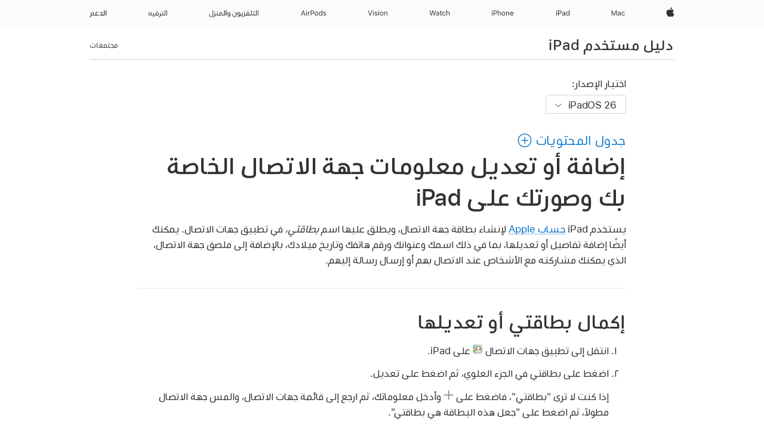

--- FILE ---
content_type: text/html;charset=utf-8
request_url: https://support.apple.com/ar-ae/guide/ipad/ipadfcfa2d42/ipados
body_size: 73821
content:

    
<!DOCTYPE html>
<html lang="ar" prefix="og: http://ogp.me/ns#" dir=rtl>

<head>
	<meta name="viewport" content="width=device-width, initial-scale=1" />
	<meta http-equiv="content-type" content="text/html; charset=UTF-8" />
	<title lang="ar">إضافة أو تعديل معلومات جهة الاتصال الخاصة بك وصورتك على iPad - Apple دعم (الإمارات)</title>
	<link rel="dns-prefetch" href="https://www.apple.com/" />
	<link rel="preconnect" href="https://www.apple.com/" crossorigin />
	<link rel="canonical" href="https://support.apple.com/ar-ae/guide/ipad/ipadfcfa2d42/ipados" />
	<link rel="apple-touch-icon" href="/favicon.ico">
    <link rel="icon" type="image/png" href="/favicon.ico">
	
	
		<meta name="description" content="في تطبيق جهات الاتصال على الـ iPad، يمكنك إضافة معلوماتك إلى بطاقة جهة الاتصال." />
		<meta property="og:url" content="https://support.apple.com/ar-ae/guide/ipad/ipadfcfa2d42/ipados" />
		<meta property="og:title" content="إضافة أو تعديل معلومات جهة الاتصال الخاصة بك وصورتك على iPad" />
		<meta property="og:description" content="في تطبيق جهات الاتصال على الـ iPad، يمكنك إضافة معلوماتك إلى بطاقة جهة الاتصال." />
		<meta property="og:site_name" content="Apple Support" />
		<meta property="og:locale" content="ar_AE" />
		<meta property="og:type" content="article" />
		<meta name="ac-gn-search-field[locale]" content="ar_AE" />
	

	
	
	
	
		<link rel="alternate" hreflang="ar-kw" href="https://support.apple.com/ar-kw/guide/ipad/ipadfcfa2d42/ipados">
	
		<link rel="alternate" hreflang="en-il" href="https://support.apple.com/en-il/guide/ipad/ipadfcfa2d42/ipados">
	
		<link rel="alternate" hreflang="ms-my" href="https://support.apple.com/ms-my/guide/ipad/ipadfcfa2d42/ipados">
	
		<link rel="alternate" hreflang="en-in" href="https://support.apple.com/en-in/guide/ipad/ipadfcfa2d42/ipados">
	
		<link rel="alternate" hreflang="en-ae" href="https://support.apple.com/en-ae/guide/ipad/ipadfcfa2d42/ipados">
	
		<link rel="alternate" hreflang="ta-in" href="https://support.apple.com/ta-in/guide/ipad/ipadfcfa2d42/ipados">
	
		<link rel="alternate" hreflang="no-no" href="https://support.apple.com/no-no/guide/ipad/ipadfcfa2d42/ipados">
	
		<link rel="alternate" hreflang="en-al" href="https://support.apple.com/en-al/guide/ipad/ipadfcfa2d42/ipados">
	
		<link rel="alternate" hreflang="en-is" href="https://support.apple.com/en-is/guide/ipad/ipadfcfa2d42/ipados">
	
		<link rel="alternate" hreflang="el-gr" href="https://support.apple.com/el-gr/guide/ipad/ipadfcfa2d42/ipados">
	
		<link rel="alternate" hreflang="en-am" href="https://support.apple.com/en-am/guide/ipad/ipadfcfa2d42/ipados">
	
		<link rel="alternate" hreflang="nl-nl" href="https://support.apple.com/nl-nl/guide/ipad/ipadfcfa2d42/ipados">
	
		<link rel="alternate" hreflang="he-il" href="https://support.apple.com/he-il/guide/ipad/ipadfcfa2d42/ipados">
	
		<link rel="alternate" hreflang="en-az" href="https://support.apple.com/en-az/guide/ipad/ipadfcfa2d42/ipados">
	
		<link rel="alternate" hreflang="or-in" href="https://support.apple.com/or-in/guide/ipad/ipadfcfa2d42/ipados">
	
		<link rel="alternate" hreflang="hu-hu" href="https://support.apple.com/hu-hu/guide/ipad/ipadfcfa2d42/ipados">
	
		<link rel="alternate" hreflang="ml-in" href="https://support.apple.com/ml-in/guide/ipad/ipadfcfa2d42/ipados">
	
		<link rel="alternate" hreflang="en-jo" href="https://support.apple.com/en-jo/guide/ipad/ipadfcfa2d42/ipados">
	
		<link rel="alternate" hreflang="en-bh" href="https://support.apple.com/en-bh/guide/ipad/ipadfcfa2d42/ipados">
	
		<link rel="alternate" hreflang="es-cl" href="https://support.apple.com/es-cl/guide/ipad/ipadfcfa2d42/ipados">
	
		<link rel="alternate" hreflang="fr-sn" href="https://support.apple.com/fr-sn/guide/ipad/ipadfcfa2d42/ipados">
	
		<link rel="alternate" hreflang="fr-ca" href="https://support.apple.com/fr-ca/guide/ipad/ipadfcfa2d42/ipados">
	
		<link rel="alternate" hreflang="es-co" href="https://support.apple.com/es-co/guide/ipad/ipadfcfa2d42/ipados">
	
		<link rel="alternate" hreflang="en-bn" href="https://support.apple.com/en-bn/guide/ipad/ipadfcfa2d42/ipados">
	
		<link rel="alternate" hreflang="pl-pl" href="https://support.apple.com/pl-pl/guide/ipad/ipadfcfa2d42/ipados">
	
		<link rel="alternate" hreflang="pt-pt" href="https://support.apple.com/pt-pt/guide/ipad/ipadfcfa2d42/ipados">
	
		<link rel="alternate" hreflang="en-sa" href="https://support.apple.com/en-sa/guide/ipad/ipadfcfa2d42/ipados">
	
		<link rel="alternate" hreflang="ar-eg" href="https://support.apple.com/ar-eg/guide/ipad/ipadfcfa2d42/ipados">
	
		<link rel="alternate" hreflang="fr-be" href="https://support.apple.com/fr-be/guide/ipad/ipadfcfa2d42/ipados">
	
		<link rel="alternate" hreflang="en-bw" href="https://support.apple.com/en-bw/guide/ipad/ipadfcfa2d42/ipados">
	
		<link rel="alternate" hreflang="en-by" href="https://support.apple.com/en-by/guide/ipad/ipadfcfa2d42/ipados">
	
		<link rel="alternate" hreflang="en-ke" href="https://support.apple.com/en-ke/guide/ipad/ipadfcfa2d42/ipados">
	
		<link rel="alternate" hreflang="en-om" href="https://support.apple.com/en-om/guide/ipad/ipadfcfa2d42/ipados">
	
		<link rel="alternate" hreflang="en-ge" href="https://support.apple.com/en-ge/guide/ipad/ipadfcfa2d42/ipados">
	
		<link rel="alternate" hreflang="zh-mo" href="https://support.apple.com/zh-mo/guide/ipad/ipadfcfa2d42/ipados">
	
		<link rel="alternate" hreflang="de-at" href="https://support.apple.com/de-at/guide/ipad/ipadfcfa2d42/ipados">
	
		<link rel="alternate" hreflang="en-gu" href="https://support.apple.com/en-gu/guide/ipad/ipadfcfa2d42/ipados">
	
		<link rel="alternate" hreflang="en-gw" href="https://support.apple.com/en-gw/guide/ipad/ipadfcfa2d42/ipados">
	
		<link rel="alternate" hreflang="fr-gn" href="https://support.apple.com/fr-gn/guide/ipad/ipadfcfa2d42/ipados">
	
		<link rel="alternate" hreflang="bg-bg" href="https://support.apple.com/bg-bg/guide/ipad/ipadfcfa2d42/ipados">
	
		<link rel="alternate" hreflang="fr-gq" href="https://support.apple.com/fr-gq/guide/ipad/ipadfcfa2d42/ipados">
	
		<link rel="alternate" hreflang="cs-cz" href="https://support.apple.com/cs-cz/guide/ipad/ipadfcfa2d42/ipados">
	
		<link rel="alternate" hreflang="en-ph" href="https://support.apple.com/en-ph/guide/ipad/ipadfcfa2d42/ipados">
	
		<link rel="alternate" hreflang="zh-tw" href="https://support.apple.com/zh-tw/guide/ipad/ipadfcfa2d42/ipados">
	
		<link rel="alternate" hreflang="ko-kr" href="https://support.apple.com/ko-kr/guide/ipad/ipadfcfa2d42/ipados">
	
		<link rel="alternate" hreflang="sk-sk" href="https://support.apple.com/sk-sk/guide/ipad/ipadfcfa2d42/ipados">
	
		<link rel="alternate" hreflang="ar-om" href="https://support.apple.com/ar-om/guide/ipad/ipadfcfa2d42/ipados">
	
		<link rel="alternate" hreflang="ru-ru" href="https://support.apple.com/ru-ru/guide/ipad/ipadfcfa2d42/ipados">
	
		<link rel="alternate" hreflang="en-qa" href="https://support.apple.com/en-qa/guide/ipad/ipadfcfa2d42/ipados">
	
		<link rel="alternate" hreflang="sv-se" href="https://support.apple.com/sv-se/guide/ipad/ipadfcfa2d42/ipados">
	
		<link rel="alternate" hreflang="mr-in" href="https://support.apple.com/mr-in/guide/ipad/ipadfcfa2d42/ipados">
	
		<link rel="alternate" hreflang="da-dk" href="https://support.apple.com/da-dk/guide/ipad/ipadfcfa2d42/ipados">
	
		<link rel="alternate" hreflang="uk-ua" href="https://support.apple.com/uk-ua/guide/ipad/ipadfcfa2d42/ipados">
	
		<link rel="alternate" hreflang="en-us" href="https://support.apple.com/guide/ipad/ipadfcfa2d42/ipados">
	
		<link rel="alternate" hreflang="en-mk" href="https://support.apple.com/en-mk/guide/ipad/ipadfcfa2d42/ipados">
	
		<link rel="alternate" hreflang="en-mn" href="https://support.apple.com/en-mn/guide/ipad/ipadfcfa2d42/ipados">
	
		<link rel="alternate" hreflang="gu-in" href="https://support.apple.com/gu-in/guide/ipad/ipadfcfa2d42/ipados">
	
		<link rel="alternate" hreflang="lv-lv" href="https://support.apple.com/lv-lv/guide/ipad/ipadfcfa2d42/ipados">
	
		<link rel="alternate" hreflang="en-eg" href="https://support.apple.com/en-eg/guide/ipad/ipadfcfa2d42/ipados">
	
		<link rel="alternate" hreflang="en-mo" href="https://support.apple.com/en-mo/guide/ipad/ipadfcfa2d42/ipados">
	
		<link rel="alternate" hreflang="en-uz" href="https://support.apple.com/en-uz/guide/ipad/ipadfcfa2d42/ipados">
	
		<link rel="alternate" hreflang="fr-ne" href="https://support.apple.com/fr-ne/guide/ipad/ipadfcfa2d42/ipados">
	
		<link rel="alternate" hreflang="en-mt" href="https://support.apple.com/en-mt/guide/ipad/ipadfcfa2d42/ipados">
	
		<link rel="alternate" hreflang="nl-be" href="https://support.apple.com/nl-be/guide/ipad/ipadfcfa2d42/ipados">
	
		<link rel="alternate" hreflang="zh-cn" href="https://support.apple.com/zh-cn/guide/ipad/ipadfcfa2d42/ipados">
	
		<link rel="alternate" hreflang="te-in" href="https://support.apple.com/te-in/guide/ipad/ipadfcfa2d42/ipados">
	
		<link rel="alternate" hreflang="en-mz" href="https://support.apple.com/en-mz/guide/ipad/ipadfcfa2d42/ipados">
	
		<link rel="alternate" hreflang="fr-ml" href="https://support.apple.com/fr-ml/guide/ipad/ipadfcfa2d42/ipados">
	
		<link rel="alternate" hreflang="hi-in" href="https://support.apple.com/hi-in/guide/ipad/ipadfcfa2d42/ipados">
	
		<link rel="alternate" hreflang="fr-mu" href="https://support.apple.com/fr-mu/guide/ipad/ipadfcfa2d42/ipados">
	
		<link rel="alternate" hreflang="en-ng" href="https://support.apple.com/en-ng/guide/ipad/ipadfcfa2d42/ipados">
	
		<link rel="alternate" hreflang="en-vn" href="https://support.apple.com/en-vn/guide/ipad/ipadfcfa2d42/ipados">
	
		<link rel="alternate" hreflang="el-cy" href="https://support.apple.com/el-cy/guide/ipad/ipadfcfa2d42/ipados">
	
		<link rel="alternate" hreflang="ja-jp" href="https://support.apple.com/ja-jp/guide/ipad/ipadfcfa2d42/ipados">
	
		<link rel="alternate" hreflang="de-ch" href="https://support.apple.com/de-ch/guide/ipad/ipadfcfa2d42/ipados">
	
		<link rel="alternate" hreflang="ar-qa" href="https://support.apple.com/ar-qa/guide/ipad/ipadfcfa2d42/ipados">
	
		<link rel="alternate" hreflang="ro-ro" href="https://support.apple.com/ro-ro/guide/ipad/ipadfcfa2d42/ipados">
	
		<link rel="alternate" hreflang="it-ch" href="https://support.apple.com/it-ch/guide/ipad/ipadfcfa2d42/ipados">
	
		<link rel="alternate" hreflang="tr-tr" href="https://support.apple.com/tr-tr/guide/ipad/ipadfcfa2d42/ipados">
	
		<link rel="alternate" hreflang="et-ee" href="https://support.apple.com/et-ee/guide/ipad/ipadfcfa2d42/ipados">
	
		<link rel="alternate" hreflang="fr-fr" href="https://support.apple.com/fr-fr/guide/ipad/ipadfcfa2d42/ipados">
	
		<link rel="alternate" hreflang="vi-vn" href="https://support.apple.com/vi-vn/guide/ipad/ipadfcfa2d42/ipados">
	
		<link rel="alternate" hreflang="fi-fi" href="https://support.apple.com/fi-fi/guide/ipad/ipadfcfa2d42/ipados">
	
		<link rel="alternate" hreflang="en-kg" href="https://support.apple.com/en-kg/guide/ipad/ipadfcfa2d42/ipados">
	
		<link rel="alternate" hreflang="en-ca" href="https://support.apple.com/en-ca/guide/ipad/ipadfcfa2d42/ipados">
	
		<link rel="alternate" hreflang="lt-lt" href="https://support.apple.com/lt-lt/guide/ipad/ipadfcfa2d42/ipados">
	
		<link rel="alternate" hreflang="fr-tn" href="https://support.apple.com/fr-tn/guide/ipad/ipadfcfa2d42/ipados">
	
		<link rel="alternate" hreflang="ar-ae" href="https://support.apple.com/ar-ae/guide/ipad/ipadfcfa2d42/ipados">
	
		<link rel="alternate" hreflang="sl-si" href="https://support.apple.com/sl-si/guide/ipad/ipadfcfa2d42/ipados">
	
		<link rel="alternate" hreflang="en-kw" href="https://support.apple.com/en-kw/guide/ipad/ipadfcfa2d42/ipados">
	
		<link rel="alternate" hreflang="bn-in" href="https://support.apple.com/bn-in/guide/ipad/ipadfcfa2d42/ipados">
	
		<link rel="alternate" hreflang="en-kz" href="https://support.apple.com/en-kz/guide/ipad/ipadfcfa2d42/ipados">
	
		<link rel="alternate" hreflang="fr-cf" href="https://support.apple.com/fr-cf/guide/ipad/ipadfcfa2d42/ipados">
	
		<link rel="alternate" hreflang="pa-in" href="https://support.apple.com/pa-in/guide/ipad/ipadfcfa2d42/ipados">
	
		<link rel="alternate" hreflang="fr-ci" href="https://support.apple.com/fr-ci/guide/ipad/ipadfcfa2d42/ipados">
	
		<link rel="alternate" hreflang="fr-ch" href="https://support.apple.com/fr-ch/guide/ipad/ipadfcfa2d42/ipados">
	
		<link rel="alternate" hreflang="es-us" href="https://support.apple.com/es-us/guide/ipad/ipadfcfa2d42/ipados">
	
		<link rel="alternate" hreflang="kn-in" href="https://support.apple.com/kn-in/guide/ipad/ipadfcfa2d42/ipados">
	
		<link rel="alternate" hreflang="fr-cm" href="https://support.apple.com/fr-cm/guide/ipad/ipadfcfa2d42/ipados">
	
		<link rel="alternate" hreflang="en-lb" href="https://support.apple.com/en-lb/guide/ipad/ipadfcfa2d42/ipados">
	
		<link rel="alternate" hreflang="en-tj" href="https://support.apple.com/en-tj/guide/ipad/ipadfcfa2d42/ipados">
	
		<link rel="alternate" hreflang="en-tm" href="https://support.apple.com/en-tm/guide/ipad/ipadfcfa2d42/ipados">
	
		<link rel="alternate" hreflang="ar-sa" href="https://support.apple.com/ar-sa/guide/ipad/ipadfcfa2d42/ipados">
	
		<link rel="alternate" hreflang="ca-es" href="https://support.apple.com/ca-es/guide/ipad/ipadfcfa2d42/ipados">
	
		<link rel="alternate" hreflang="en-lk" href="https://support.apple.com/en-lk/guide/ipad/ipadfcfa2d42/ipados">
	
		<link rel="alternate" hreflang="de-de" href="https://support.apple.com/de-de/guide/ipad/ipadfcfa2d42/ipados">
	
		<link rel="alternate" hreflang="fr-ma" href="https://support.apple.com/fr-ma/guide/ipad/ipadfcfa2d42/ipados">
	
		<link rel="alternate" hreflang="zh-hk" href="https://support.apple.com/zh-hk/guide/ipad/ipadfcfa2d42/ipados">
	
		<link rel="alternate" hreflang="pt-br" href="https://support.apple.com/pt-br/guide/ipad/ipadfcfa2d42/ipados">
	
		<link rel="alternate" hreflang="de-li" href="https://support.apple.com/de-li/guide/ipad/ipadfcfa2d42/ipados">
	
		<link rel="alternate" hreflang="es-es" href="https://support.apple.com/es-es/guide/ipad/ipadfcfa2d42/ipados">
	
		<link rel="alternate" hreflang="ar-bh" href="https://support.apple.com/ar-bh/guide/ipad/ipadfcfa2d42/ipados">
	
		<link rel="alternate" hreflang="kk-kz" href="https://support.apple.com/kk-kz/guide/ipad/ipadfcfa2d42/ipados">
	
		<link rel="alternate" hreflang="ar-jo" href="https://support.apple.com/ar-jo/guide/ipad/ipadfcfa2d42/ipados">
	
		<link rel="alternate" hreflang="fr-mg" href="https://support.apple.com/fr-mg/guide/ipad/ipadfcfa2d42/ipados">
	
		<link rel="alternate" hreflang="es-mx" href="https://support.apple.com/es-mx/guide/ipad/ipadfcfa2d42/ipados">
	
		<link rel="alternate" hreflang="ur-in" href="https://support.apple.com/ur-in/guide/ipad/ipadfcfa2d42/ipados">
	
		<link rel="alternate" hreflang="it-it" href="https://support.apple.com/it-it/guide/ipad/ipadfcfa2d42/ipados">
	
		<link rel="alternate" hreflang="id-id" href="https://support.apple.com/id-id/guide/ipad/ipadfcfa2d42/ipados">
	
		<link rel="alternate" hreflang="en-md" href="https://support.apple.com/en-md/guide/ipad/ipadfcfa2d42/ipados">
	
		<link rel="alternate" hreflang="de-lu" href="https://support.apple.com/de-lu/guide/ipad/ipadfcfa2d42/ipados">
	
		<link rel="alternate" hreflang="fr-lu" href="https://support.apple.com/fr-lu/guide/ipad/ipadfcfa2d42/ipados">
	
		<link rel="alternate" hreflang="en-me" href="https://support.apple.com/en-me/guide/ipad/ipadfcfa2d42/ipados">
	
		<link rel="alternate" hreflang="th-th" href="https://support.apple.com/th-th/guide/ipad/ipadfcfa2d42/ipados">
	

		<link rel="preload" as="style" href="/clientside/build/apd-sasskit.built.css" onload="this.onload=null;this.rel='stylesheet'">
		<noscript>
			<link rel="stylesheet" href="/clientside/build/apd-sasskit.built.css" type="text/css" />
		</noscript>

		
				<link rel="preload" as="style" href="/clientside/build/app-apd.rtl.css" onload="this.onload=null;this.rel='stylesheet'">
				<noscript>
					<link rel="stylesheet" href="/clientside/build/app-apd.rtl.css" type="text/css" />
				</noscript>
				<link rel="preload" as="style" href="/clientside/build/apd_rtl_overrides.css"
					onload="this.onload=null;this.rel='stylesheet'">
				<noscript>
					<link rel="stylesheet" href="/clientside/build/apd_rtl_overrides.css" type="text/css" />
				</noscript>
        

	
    <link rel="preload" as="style"
        href="//www.apple.com/wss/fonts?families=:SF+Pro+Gulf,v1:200,300,400,500,600|SF+Pro,v1:200,300,400,500,600|SF+Pro+Icons,v1"
        onload="this.onload=null;this.rel='stylesheet'">
    <noscript>
        <link rel="stylesheet" href="//www.apple.com/wss/fonts?families=:SF+Pro+Gulf,v1:200,300,400,500,600|SF+Pro,v1:200,300,400,500,600|SF+Pro+Icons,v1" type="text/css" />
    </noscript>


	<script>
 
    var _applemd = {
        page: {
            
            site_section: "kb",
            
            content_type: "bk",
            info_type: "",
            topics: "",
            in_house: "",
            locale: "ar-ae",
            
                content_template: "topic",
            
            friendly_content: {
                title: `دليل مستخدم iPad`,
                publish_date: "12222025",
                
                    topic_id:   "IPADFCFA2D42",
                    article_id        :   "BK_44312F2A31D35151E20A188DE25CF0C2_IPADFCFA2D42",
                    product_version   :   "ipad, 26",
                    os_version        :   "iPadOS 26, 26",
                    article_version   :   "1"
                
            },
            
            
        },
        
            product: "ipad"
        
    };
    const isMobilePlayer = /iPhone|iPod|Android/i.test(navigator.userAgent);
    

</script>

	
	<script>
		var data = {	
			showHelpFulfeedBack: true,
			id: "BK_44312F2A31D35151E20A188DE25CF0C2_IPADFCFA2D42",
			locale: "ar_EG",
			podCookie: "ae~ar",
			source : "",
			isSecureEnv: false,
			dtmPageSource: "topic",
			domain: "support.apple.com",
			isNeighborJsEnabled: true,
            dtmPageName: "acs.pageload"
		}
		window.appState = JSON.stringify(data);
	</script>
	 
		<script src="/clientside/build/nn.js" type="text/javascript" charset="utf-8"></script>
<script>
    
     var neighborInitData = {
        appDataSchemaVersion: '1.0.0',
        webVitalDataThrottlingPercentage: 100,
        reportThrottledWebVitalDataTypes: ['system:dom-content-loaded', 'system:load', 'system:unfocus', 'system:focus', 'system:unload', 'system:page-hide', 'system:visibility-change-visible', 'system:visibility-change-hidden', 'system:event', 'app:load', 'app:unload', 'app:event'],
        trackMarcomSearch: true,
        trackSurvey: true,
        
        endpoint: 'https://supportmetrics.apple.com/content/services/stats'
    }
</script>

	



</head>


	<body id="iPadfcfa2d42" dir="rtl" data-istaskopen="true" lang="ar" class="ac-gn-current-support no-js AppleTopic apd-topic dark-mode-enabled" data-designversion="2" itemscope
		itemtype="https://schema.org/TechArticle">

    
	
		





		 <meta name="globalnav-store-key" content="S2A49YFKJF2JAT22K" />
<meta name="globalnav-search-field[name]" content="q" />
<meta name="globalnav-search-field[action]" content="https://support.apple.com/kb/index" />
<meta name="globalnav-search-field[src]" content="globalnav_support" />
<meta name="globalnav-search-field[type]" content="organic" />
<meta name="globalnav-search-field[page]" content="search" />
<meta name="globalnav-search-field[locale]" content="ar_AE" />
<meta name="globalnav-search-field[placeholder]" content="البحث في الدّعم" />
<link
  rel="stylesheet"
  type="text/css"
  href="https://www.apple.com/api-www/global-elements/global-header/v1/assets/globalheader.css"
/>
<div id="globalheader" class="globalnav-scrim globalheader-light"><aside id="globalmessage-segment" lang="ar-AE" dir="rtl" class="globalmessage-segment"><ul data-strings="{}" class="globalmessage-segment-content"></ul></aside><nav id="globalnav" lang="ar-AE" dir="rtl" aria-label="العامة" data-analytics-element-engagement-start="globalnav:onFlyoutOpen" data-analytics-element-engagement-end="globalnav:onFlyoutClose" data-analytics-activitymap-region-id="global nav" data-analytics-region="global nav" class="globalnav no-js   "><div class="globalnav-content"><div class="globalnav-item globalnav-menuback"><button aria-label="القائمة الرئيسية" class="globalnav-menuback-button"><span class="globalnav-chevron-icon"><svg height="48" viewBox="0 0 9 48" width="9" xmlns="http://www.w3.org/2000/svg"><path d="m1.5618 24.0621 6.5581-6.4238c.2368-.2319.2407-.6118.0088-.8486-.2324-.2373-.6123-.2407-.8486-.0088l-7 6.8569c-.1157.1138-.1807.2695-.1802.4316.001.1621.0674.3174.1846.4297l7 6.7241c.1162.1118.2661.1675.4155.1675.1577 0 .3149-.062.4326-.1846.2295-.2388.2222-.6187-.0171-.8481z"></path></svg></span></button></div><ul id="globalnav-list" class="globalnav-list"><li data-analytics-element-engagement="globalnav hover - apple" class="
				globalnav-item
				globalnav-item-apple
				
				
			"><a href="https://www.apple.com/ae-ar/" data-globalnav-item-name="apple" data-analytics-title="apple home" aria-label="Apple‏" class="globalnav-link globalnav-link-apple"><span class="globalnav-image-regular globalnav-link-image"><svg height="44" viewBox="0 0 14 44" width="14" xmlns="http://www.w3.org/2000/svg"><path d="m13.0729 17.6825a3.61 3.61 0 0 0 -1.7248 3.0365 3.5132 3.5132 0 0 0 2.1379 3.2223 8.394 8.394 0 0 1 -1.0948 2.2618c-.6816.9812-1.3943 1.9623-2.4787 1.9623s-1.3633-.63-2.613-.63c-1.2187 0-1.6525.6507-2.644.6507s-1.6834-.9089-2.4787-2.0243a9.7842 9.7842 0 0 1 -1.6628-5.2776c0-3.0984 2.014-4.7405 3.9969-4.7405 1.0535 0 1.9314.6919 2.5924.6919.63 0 1.6112-.7333 2.8092-.7333a3.7579 3.7579 0 0 1 3.1604 1.5802zm-3.7284-2.8918a3.5615 3.5615 0 0 0 .8469-2.22 1.5353 1.5353 0 0 0 -.031-.32 3.5686 3.5686 0 0 0 -2.3445 1.2084 3.4629 3.4629 0 0 0 -.8779 2.1585 1.419 1.419 0 0 0 .031.2892 1.19 1.19 0 0 0 .2169.0207 3.0935 3.0935 0 0 0 2.1586-1.1368z"></path></svg></span><span class="globalnav-image-compact globalnav-link-image"><svg height="48" viewBox="0 0 17 48" width="17" xmlns="http://www.w3.org/2000/svg"><path d="m15.5752 19.0792a4.2055 4.2055 0 0 0 -2.01 3.5376 4.0931 4.0931 0 0 0 2.4908 3.7542 9.7779 9.7779 0 0 1 -1.2755 2.6351c-.7941 1.1431-1.6244 2.2862-2.8878 2.2862s-1.5883-.734-3.0443-.734c-1.42 0-1.9252.7581-3.08.7581s-1.9611-1.0589-2.8876-2.3584a11.3987 11.3987 0 0 1 -1.9373-6.1487c0-3.61 2.3464-5.523 4.6566-5.523 1.2274 0 2.25.8062 3.02.8062.734 0 1.8771-.8543 3.2729-.8543a4.3778 4.3778 0 0 1 3.6822 1.841zm-6.8586-2.0456a1.3865 1.3865 0 0 1 -.2527-.024 1.6557 1.6557 0 0 1 -.0361-.337 4.0341 4.0341 0 0 1 1.0228-2.5148 4.1571 4.1571 0 0 1 2.7314-1.4078 1.7815 1.7815 0 0 1 .0361.373 4.1487 4.1487 0 0 1 -.9867 2.587 3.6039 3.6039 0 0 1 -2.5148 1.3236z"></path></svg></span><span class="globalnav-link-text">Apple‏</span></a></li><li data-topnav-flyout-item="menu" data-topnav-flyout-label="Menu" role="none" class="globalnav-item globalnav-menu"><div data-topnav-flyout="menu" class="globalnav-flyout"><div class="globalnav-menu-list"><div data-analytics-element-engagement="globalnav hover - mac" class="
				globalnav-item
				globalnav-item-mac
				globalnav-item-menu
				
			"><ul role="none" class="globalnav-submenu-trigger-group"><li class="globalnav-submenu-trigger-item"><a href="https://www.apple.com/ae-ar/mac/" data-globalnav-item-name="mac" data-topnav-flyout-trigger-compact="true" data-analytics-title="mac" data-analytics-element-engagement="hover - mac" aria-label="Mac" class="globalnav-link globalnav-submenu-trigger-link globalnav-link-mac"><span class="globalnav-link-text-container"><span class="globalnav-image-regular globalnav-link-image"><svg height="44" viewBox="0 0 23 44" width="23" xmlns="http://www.w3.org/2000/svg"><path d="m8.1558 25.9987v-6.457h-.0703l-2.666 6.457h-.8907l-2.666-6.457h-.0703v6.457h-.9844v-8.4551h1.2246l2.8945 7.0547h.0938l2.8945-7.0547h1.2246v8.4551zm2.5166-1.7696c0-1.1309.832-1.7812 2.3027-1.8691l1.8223-.1113v-.5742c0-.7793-.4863-1.207-1.4297-1.207-.7559 0-1.2832.2871-1.4238.7852h-1.0195c.1348-1.0137 1.1309-1.6816 2.4785-1.6816 1.541 0 2.4023.791 2.4023 2.1035v4.3242h-.9609v-.9318h-.0938c-.4102.6738-1.1016 1.043-1.9453 1.043-1.2246 0-2.1328-.7266-2.1328-1.8809zm4.125-.5859v-.5801l-1.6992.1113c-.9609.0645-1.3828.3984-1.3828 1.0312 0 .6445.5449 1.0195 1.2773 1.0195 1.0371.0001 1.8047-.6796 1.8047-1.5819zm6.958-2.0273c-.1641-.627-.7207-1.1367-1.6289-1.1367-1.1367 0-1.8516.9082-1.8516 2.3379 0 1.459.7266 2.3848 1.8516 2.3848.8496 0 1.4414-.3926 1.6289-1.1074h1.0195c-.1816 1.1602-1.125 2.0156-2.6426 2.0156-1.7695 0-2.9004-1.2832-2.9004-3.293 0-1.9688 1.125-3.2461 2.8945-3.2461 1.5352 0 2.4727.9199 2.6484 2.0449z"></path></svg></span><span class="globalnav-link-text">Mac</span></span></a></li></ul></div><div data-analytics-element-engagement="globalnav hover - ipad" class="
				globalnav-item
				globalnav-item-ipad
				globalnav-item-menu
				
			"><ul role="none" class="globalnav-submenu-trigger-group"><li class="globalnav-submenu-trigger-item"><a href="https://www.apple.com/ae-ar/ipad/" data-globalnav-item-name="ipad" data-topnav-flyout-trigger-compact="true" data-analytics-title="ipad" data-analytics-element-engagement="hover - ipad" aria-label="iPad‏" class="globalnav-link globalnav-submenu-trigger-link globalnav-link-ipad"><span class="globalnav-link-text-container"><span class="globalnav-image-regular globalnav-link-image"><svg height="44" viewBox="0 0 24 44" width="24" xmlns="http://www.w3.org/2000/svg"><path d="m14.9575 23.7002c0 .902-.768 1.582-1.805 1.582-.732 0-1.277-.375-1.277-1.02 0-.632.422-.966 1.383-1.031l1.699-.111zm-1.395-4.072c-1.347 0-2.343.668-2.478 1.681h1.019c.141-.498.668-.785 1.424-.785.944 0 1.43.428 1.43 1.207v.574l-1.822.112c-1.471.088-2.303.738-2.303 1.869 0 1.154.908 1.881 2.133 1.881.844 0 1.535-.369 1.945-1.043h.094v.931h.961v-4.324c0-1.312-.862-2.103-2.403-2.103zm6.769 5.575c-1.155 0-1.846-.885-1.846-2.361 0-1.471.697-2.362 1.846-2.362 1.142 0 1.857.914 1.857 2.362 0 1.459-.709 2.361-1.857 2.361zm1.834-8.027v3.503h-.088c-.358-.691-1.102-1.107-1.981-1.107-1.605 0-2.654 1.289-2.654 3.27 0 1.986 1.037 3.269 2.654 3.269.873 0 1.623-.416 2.022-1.119h.093v1.008h.961v-8.824zm-15.394 4.869h-1.863v-3.563h1.863c1.225 0 1.899.639 1.899 1.799 0 1.119-.697 1.764-1.899 1.764zm.276-4.5h-3.194v8.455h1.055v-3.018h2.127c1.588 0 2.719-1.119 2.719-2.701 0-1.611-1.108-2.736-2.707-2.736zm-6.064 8.454h1.008v-6.316h-1.008zm-.199-8.237c0-.387.316-.704.703-.704s.703.317.703.704c0 .386-.316.703-.703.703s-.703-.317-.703-.703z"></path></svg></span><span class="globalnav-link-text">iPad‏</span></span></a></li></ul></div><div data-analytics-element-engagement="globalnav hover - iphone" class="
				globalnav-item
				globalnav-item-iphone
				globalnav-item-menu
				
			"><ul role="none" class="globalnav-submenu-trigger-group"><li class="globalnav-submenu-trigger-item"><a href="https://www.apple.com/ae-ar/iphone/" data-globalnav-item-name="iphone" data-topnav-flyout-trigger-compact="true" data-analytics-title="iphone" data-analytics-element-engagement="hover - iphone" aria-label="iPhone" class="globalnav-link globalnav-submenu-trigger-link globalnav-link-iphone"><span class="globalnav-link-text-container"><span class="globalnav-image-regular globalnav-link-image"><svg viewBox="0 0 38 44" width="38" height="44" xmlns="http://www.w3.org/2000/svg"><path d="m32.7 22.3h3.5c0-1.1-.7-1.9-1.7-1.9-1 .1-1.7.8-1.8 1.9zm4.5 2.1c-.3 1.1-1.3 1.7-2.7 1.7-1.8 0-2.8-1.3-2.8-3.3s1.1-3.3 2.8-3.3 2.7 1.2 2.7 3.2v.4h-4.5c.1 1.2.8 2 1.8 2 .8 0 1.4-.3 1.6-.9zm-12.3-4.7h1v1h.1c.3-.7.9-1.1 1.9-1.1 1.4 0 2.2.8 2.2 2.3v4.1h-1v-3.8c0-1.1-.5-1.7-1.5-1.7s-1.7.7-1.7 1.8v3.7h-1zm-2.5 3.1c0-1.5-.7-2.4-1.9-2.4s-1.9.9-1.9 2.4.7 2.4 1.9 2.4 1.9-.9 1.9-2.4zm-4.8 0c0-2 1.1-3.3 2.9-3.3s2.9 1.2 2.9 3.3c0 2-1.1 3.3-2.9 3.3s-2.9-1.2-2.9-3.3zm-6.6-5.6h1v3.5h.1c.3-.7 1-1.1 1.9-1.1 1.3 0 2.2.9 2.2 2.3v4.1h-1v-3.8c0-1.1-.5-1.7-1.5-1.7-1.1 0-1.8.7-1.8 1.8v3.7h-1v-8.8zm-6 4.8h1.9c1.2 0 1.9-.6 1.9-1.8s-.7-1.8-1.9-1.8h-1.9zm2.1-4.5c1.6 0 2.7 1.1 2.7 2.7s-1.1 2.7-2.7 2.7h-2.1v3h-1.1v-8.5h3.2zm-6.1 8.5h1v-6.3h-1zm-.2-8.2c0-.4.3-.7.7-.7s.7.3.7.7-.3.7-.7.7-.7-.4-.7-.7z"></path></svg></span><span class="globalnav-link-text">iPhone</span></span></a></li></ul></div><div data-analytics-element-engagement="globalnav hover - watch" class="
				globalnav-item
				globalnav-item-watch
				globalnav-item-menu
				
			"><ul role="none" class="globalnav-submenu-trigger-group"><li class="globalnav-submenu-trigger-item"><a href="https://www.apple.com/ae-ar/watch/" data-globalnav-item-name="watch" data-topnav-flyout-trigger-compact="true" data-analytics-title="watch" data-analytics-element-engagement="hover - watch" aria-label="Watch" class="globalnav-link globalnav-submenu-trigger-link globalnav-link-watch"><span class="globalnav-link-text-container"><span class="globalnav-image-regular globalnav-link-image"><svg height="44" viewBox="0 0 35 44" width="35" xmlns="http://www.w3.org/2000/svg"><path d="m28.9819 17.1758h1.008v3.504h.094c.316-.697.978-1.108 1.945-1.108 1.336 0 2.18.856 2.18 2.338v4.09h-1.008v-3.844c0-1.119-.504-1.675-1.459-1.675-1.131 0-1.752.715-1.752 1.781v3.738h-1.008zm-2.42 4.441c-.164-.627-.721-1.136-1.629-1.136-1.137 0-1.852.908-1.852 2.338 0 1.459.727 2.384 1.852 2.384.849 0 1.441-.392 1.629-1.107h1.019c-.182 1.16-1.125 2.016-2.642 2.016-1.77 0-2.901-1.284-2.901-3.293 0-1.969 1.125-3.247 2.895-3.247 1.535 0 2.472.92 2.648 2.045zm-6.533-3.568v1.635h1.407v.844h-1.407v3.574c0 .744.282 1.06.938 1.06.182 0 .281-.006.469-.023v.85c-.2.035-.393.058-.592.058-1.301 0-1.822-.48-1.822-1.687v-3.832h-1.02v-.844h1.02v-1.635zm-4.2 5.596v-.58l-1.699.111c-.961.064-1.383.398-1.383 1.031 0 .645.545 1.02 1.277 1.02 1.038 0 1.805-.68 1.805-1.582zm-4.125.586c0-1.131.832-1.782 2.303-1.869l1.822-.112v-.574c0-.779-.486-1.207-1.43-1.207-.755 0-1.283.287-1.423.785h-1.02c.135-1.014 1.131-1.682 2.479-1.682 1.541 0 2.402.792 2.402 2.104v4.324h-.961v-.931h-.094c-.41.673-1.101 1.043-1.945 1.043-1.225 0-2.133-.727-2.133-1.881zm-7.684 1.769h-.996l-2.303-8.455h1.101l1.682 6.873h.07l1.893-6.873h1.066l1.893 6.873h.07l1.682-6.873h1.101l-2.302 8.455h-.996l-1.946-6.674h-.07z"></path></svg></span><span class="globalnav-link-text">Watch</span></span></a></li></ul></div><div data-analytics-element-engagement="globalnav hover - vision" class="
				globalnav-item
				globalnav-item-vision
				globalnav-item-menu
				
			"><ul role="none" class="globalnav-submenu-trigger-group"><li class="globalnav-submenu-trigger-item"><a href="https://www.apple.com/ae-ar/apple-vision-pro/" data-globalnav-item-name="vision" data-topnav-flyout-trigger-compact="true" data-analytics-title="vision" data-analytics-element-engagement="hover - vision" aria-label="Vision" class="globalnav-link globalnav-submenu-trigger-link globalnav-link-vision"><span class="globalnav-link-text-container"><span class="globalnav-image-regular globalnav-link-image"><svg xmlns="http://www.w3.org/2000/svg" width="34" height="44" viewBox="0 0 34 44"><path d="m.4043,17.5449h1.1074l2.4844,7.0898h.0938l2.4844-7.0898h1.1074l-3.1172,8.4551h-1.043L.4043,17.5449Zm8.3467.2168c0-.3867.3164-.7031.7031-.7031s.7031.3164.7031.7031-.3164.7031-.7031.7031-.7031-.3164-.7031-.7031Zm.1875,1.9219h1.0195v6.3164h-1.0195v-6.3164Zm2.499,4.7051h1.043c.1699.5273.6738.873,1.4824.873.8496,0,1.4531-.4043,1.4531-.9785v-.0117c0-.4277-.3223-.7266-1.1016-.9141l-.9785-.2344c-1.1836-.2812-1.7168-.7969-1.7168-1.7051v-.0059c0-1.0488,1.0078-1.8398,2.3496-1.8398,1.3242,0,2.2441.6621,2.3848,1.6934h-1.002c-.1348-.498-.627-.8438-1.3887-.8438-.75,0-1.3008.3867-1.3008.9434v.0117c0,.4277.3164.6973,1.0605.8789l.9727.2344c1.1895.2871,1.7637.8027,1.7637,1.7051v.0117c0,1.125-1.0957,1.9043-2.5312,1.9043-1.4062,0-2.373-.6797-2.4902-1.7227Zm6.3203-6.627c0-.3867.3164-.7031.7031-.7031s.7031.3164.7031.7031-.3164.7031-.7031.7031-.7031-.3164-.7031-.7031Zm.1875,1.9219h1.0195v6.3164h-1.0195v-6.3164Zm2.5049,3.1641v-.0117c0-2.0273,1.1133-3.2637,2.9121-3.2637s2.9121,1.2363,2.9121,3.2637v.0117c0,2.0215-1.1133,3.2637-2.9121,3.2637s-2.9121-1.2422-2.9121-3.2637Zm4.7812,0v-.0117c0-1.4941-.6738-2.3613-1.8691-2.3613s-1.8691.8672-1.8691,2.3613v.0117c0,1.4883.6738,2.3613,1.8691,2.3613s1.8691-.873,1.8691-2.3613Zm2.5049-3.1641h1.0195v.9492h.0938c.3164-.668.9082-1.0605,1.8398-1.0605,1.418,0,2.209.8379,2.209,2.3379v4.0898h-1.0195v-3.8438c0-1.1367-.4688-1.6816-1.4766-1.6816s-1.6465.6797-1.6465,1.7871v3.7383h-1.0195v-6.3164Z"></path></svg>
</span><span class="globalnav-link-text">Vision</span></span></a></li></ul></div><div data-analytics-element-engagement="globalnav hover - airpods" class="
				globalnav-item
				globalnav-item-airpods
				globalnav-item-menu
				
			"><ul role="none" class="globalnav-submenu-trigger-group"><li class="globalnav-submenu-trigger-item"><a href="https://www.apple.com/ae-ar/airpods/" data-globalnav-item-name="airpods" data-topnav-flyout-trigger-compact="true" data-analytics-title="airpods" data-analytics-element-engagement="hover - airpods" aria-label="AirPods" class="globalnav-link globalnav-submenu-trigger-link globalnav-link-airpods"><span class="globalnav-link-text-container"><span class="globalnav-image-regular globalnav-link-image"><svg height="44" viewBox="0 0 43 44" width="43" xmlns="http://www.w3.org/2000/svg"><path d="m11.7153 19.6836h.961v.937h.094c.187-.615.914-1.048 1.752-1.048.164 0 .375.011.504.029v1.008c-.082-.024-.446-.059-.645-.059-.961 0-1.658.645-1.658 1.535v3.914h-1.008zm28.135-.111c1.324 0 2.244.656 2.379 1.693h-.996c-.135-.504-.627-.838-1.389-.838-.75 0-1.336.381-1.336.943 0 .434.352.704 1.096.885l.973.235c1.189.287 1.763.802 1.763 1.711 0 1.13-1.095 1.91-2.531 1.91-1.406 0-2.373-.674-2.484-1.723h1.037c.17.533.674.873 1.482.873.85 0 1.459-.404 1.459-.984 0-.434-.328-.727-1.002-.891l-1.084-.264c-1.183-.287-1.722-.796-1.722-1.71 0-1.049 1.013-1.84 2.355-1.84zm-6.665 5.631c-1.155 0-1.846-.885-1.846-2.362 0-1.471.697-2.361 1.846-2.361 1.142 0 1.857.914 1.857 2.361 0 1.459-.709 2.362-1.857 2.362zm1.834-8.028v3.504h-.088c-.358-.691-1.102-1.107-1.981-1.107-1.605 0-2.654 1.289-2.654 3.269 0 1.987 1.037 3.27 2.654 3.27.873 0 1.623-.416 2.022-1.119h.094v1.007h.961v-8.824zm-9.001 8.028c-1.195 0-1.869-.868-1.869-2.362 0-1.5.674-2.361 1.869-2.361 1.196 0 1.869.861 1.869 2.361 0 1.494-.673 2.362-1.869 2.362zm0-5.631c-1.799 0-2.912 1.236-2.912 3.269 0 2.028 1.113 3.27 2.912 3.27s2.912-1.242 2.912-3.27c0-2.033-1.113-3.269-2.912-3.269zm-17.071 6.427h1.008v-6.316h-1.008zm-.199-8.238c0-.387.317-.703.703-.703.387 0 .703.316.703.703s-.316.703-.703.703c-.386 0-.703-.316-.703-.703zm-6.137 4.922 1.324-3.773h.093l1.325 3.773zm1.892-5.139h-1.043l-3.117 8.455h1.107l.85-2.42h3.363l.85 2.42h1.107zm14.868 4.5h-1.864v-3.562h1.864c1.224 0 1.898.639 1.898 1.799 0 1.119-.697 1.763-1.898 1.763zm.275-4.5h-3.193v8.455h1.054v-3.017h2.127c1.588 0 2.719-1.119 2.719-2.701 0-1.612-1.107-2.737-2.707-2.737z"></path></svg></span><span class="globalnav-link-text">AirPods</span></span></a></li></ul></div><div data-analytics-element-engagement="globalnav hover - tv-home" class="
				globalnav-item
				globalnav-item-tv-home
				globalnav-item-menu
				
			"><ul role="none" class="globalnav-submenu-trigger-group"><li class="globalnav-submenu-trigger-item"><a href="https://www.apple.com/ae-ar/tv-home/" data-globalnav-item-name="tv-home" data-topnav-flyout-trigger-compact="true" data-analytics-title="tv &amp; home" data-analytics-element-engagement="hover - tv &amp; home" aria-label="التلفزيون والمنزل" class="globalnav-link globalnav-submenu-trigger-link globalnav-link-tv-home"><span class="globalnav-link-text-container"><span class="globalnav-image-regular globalnav-link-image"><svg height="44" width="84" viewBox="0 0 84 44" xmlns="http://www.w3.org/2000/svg"><path d="m2.1504 28.2734c-1.0254-.5566-1.623-1.6699-1.623-3.3516v-1.0488h1.084v1.0488c0 .6504.0996 1.1895.3047 1.6113.3984.8496 1.125 1.2539 2.0156 1.2539.4453 0 .8438-.1055 1.1895-.3105.6914-.4102 1.1133-1.248 1.1133-2.5547v-7.7461h1.084v7.7461c0 .8379-.1406 1.541-.4277 2.0977-.5684 1.1191-1.6172 1.6699-2.959 1.6699-.674.0001-1.2716-.1406-1.7814-.416zm7.2041-8.5722c0-.3926.3223-.6738.7031-.6738.3926 0 .7031.2812.7031.6738 0 .375-.3105.668-.7031.668-.3808-.0001-.7031-.293-.7031-.668zm1.2305 6.2988c-.0352.5566-.1465 1.0195-.334 1.3887-.4688.9082-1.3184 1.3008-2.4141 1.3008h-.2168v-.8672h.1289c.3281 0 .627-.0703.8906-.2051.5332-.2754.873-.8965.873-2.0215v-3.791h1.084v3.293h1.4121c.9785 0 1.541-.5508 1.541-1.6816v-1.6113h1.0898v1.6113c0 1.1309.5742 1.6816 1.541 1.6816h.0469l.1758.0703v.7734l-.1757.0586h-.3164c-.7266 0-1.2949-.2168-1.7109-.6562-.1641-.1758-.2988-.3809-.3984-.6211h-.0118c-.082.2402-.1875.4453-.3223.6211-.3456.4394-.8407.6562-1.4677.6562zm2.8066-6.2988c0-.3926.3223-.6738.7031-.6738.3926 0 .7031.2812.7031.6738 0 .375-.3105.668-.7031.668-.3808-.0001-.7031-.293-.7031-.668zm10.8457 6.2988h-.3457c-.7324 0-1.2891-.2168-1.6816-.6562-.1699-.1816-.3047-.4102-.3984-.6738h-.0234c-.0879.2578-.2109.4805-.3633.6621-.3692.4452-.9552.6679-1.7696.6679h-3.4277l-.1758-.0586v-.7852l.1758-.0586h1.2832v-1.6406c0-.6445.1113-1.1895.334-1.6348.4453-.8848 1.248-1.3535 2.2324-1.3535.498 0 .9375.1172 1.3242.3516.7676.4688 1.2422 1.3184 1.2422 2.3965v.1992c0 1.1484.5508 1.6816 1.5176 1.6816h.0762l.1758.0703v.7734zm-4.582-.9023c1.2949 0 1.9043-.6211 1.9043-1.8809 0-.3633-.0645-.6855-.1875-.9609-.2578-.5566-.7207-.8848-1.3008-.8848-.9082 0-1.4766.7207-1.4766 2.0859v1.6406h1.0606zm4.4062.8437v-.7852l.1758-.0586h1.3594v-7.9219h1.0898v8.8243h-2.4492zm4.2862-8.7656h1.084v8.8242h-1.084zm3.29 10.6054h.0352c1.5234 0 2.4375-.5215 2.8652-1.4355.0527-.1113.0938-.2227.1348-.3457h-.3691c-.8027 0-1.4648-.123-1.9805-.3633-1.0312-.4805-1.5176-1.3711-1.5176-2.5371 0-.498.1113-.9492.3281-1.3477.4395-.791 1.2363-1.2832 2.2383-1.2832.4863 0 .9199.1172 1.3066.3516.7734.4688 1.2598 1.3711 1.2598 2.6367v1.2949c0 .7969-.1465 1.4883-.4453 2.0742-.5977 1.1777-1.8457 1.8574-3.8379 1.8574h-.0176zm3.2168-3.0292v-1.295c0-1.3418-.6094-2.0859-1.4824-2.0859-.2871 0-.5449.0762-.7676.2285-.4512.3105-.7148.8496-.7148 1.5 0 .4395.0938.8086.2812 1.1074.3691.5918 1.1074.8906 2.2148.8906h.457c.0059-.1113.0118-.2285.0118-.3456zm6.1309 3.5214c-1.0254-.5566-1.623-1.6699-1.623-3.3516v-1.0488h1.084v1.0488c0 .6504.0996 1.1895.3047 1.6113.3984.8496 1.125 1.2539 2.0156 1.2539.4453 0 .8438-.1055 1.1895-.3105.6914-.4102 1.1133-1.248 1.1133-2.5547v-4.2891h1.084v4.2891c0 .8379-.1406 1.541-.4277 2.0977-.5684 1.1191-1.6172 1.6699-2.959 1.6699-.674.0001-1.2717-.1406-1.7814-.416zm1.0429-7.7988c0-.3926.3223-.6738.7031-.6738.3926 0 .7031.2812.7031.6738 0 .375-.3105.668-.7031.668-.3808 0-.7031-.293-.7031-.668zm9.5505 4.2774v-1.295c0-1.3418-.6094-2.0859-1.4824-2.0859-.2871 0-.5449.0762-.7676.2285-.4512.3105-.7148.8496-.7148 1.5 0 .4395.0938.8086.2812 1.1074.3691.5918 1.1074.8906 2.2148.8906h.457c.006-.1113.0118-.2285.0118-.3456zm2.1126 3.1875c0-.3926.3223-.6738.7031-.6738.3926 0 .7031.2812.7031.6738 0 .375-.3105.668-.7031.668-.3808-.0001-.7031-.293-.7031-.668zm.3086-1.9395h-1.4778c-.0762.293-.1758.5684-.3047.8203-.5918 1.1777-1.8281 1.8574-3.8145 1.8633h-.041v-.9023h.0352c1.5234-.0059 2.4375-.5273 2.8652-1.4355.0527-.1113.0938-.2227.1348-.3457h-.3692c-.8027 0-1.4648-.123-1.9805-.3633-1.0312-.4805-1.5176-1.3711-1.5176-2.5371 0-.498.1113-.9492.3281-1.3477.4395-.791 1.2363-1.2832 2.2383-1.2832.4863 0 .9199.1172 1.3066.3516.7734.4688 1.2598 1.3711 1.2598 2.6367v1.2949c0 .1172-.0059.2344-.0117.3457h1.3008.0032 1.7168v-4.4648h1.084v5.3671zm1.7305 1.9395c0-.3926.3223-.6738.7031-.6738.3926 0 .7031.2812.7031.6738 0 .375-.3105.668-.7031.668-.3809-.0001-.7031-.293-.7031-.668zm3.2841-8.2383c0-.3926.3223-.6738.7031-.6738.3926 0 .7031.2812.7031.6738 0 .375-.3105.668-.7031.668-.3808-.0001-.7031-.293-.7031-.668zm7.752 5.3965v-1.6407c0-1.3418-.6094-2.0859-1.4766-2.0859-.2871 0-.5391.0762-.7617.2285-.4512.3047-.7266.8438-.7266 1.4707 0 .3809.0938.7266.2812 1.0312.3691.6152 1.1074.9961 2.2148.9961h.4689zm-2.1855-6.7325c0-.3926.3223-.6738.7031-.6738.3926 0 .7031.2812.7031.6738 0 .375-.3105.668-.7031.668-.3809 0-.7031-.293-.7031-.668zm-4.3243 7.6348c-.0059.5449-.0996.9844-.2695 1.3125-.3574.6973-.9961.9668-1.7754.9668-.1465 0-.252-.0059-.375-.0117v-.8555h.1172c.7793 0 1.2188-.3223 1.2188-1.4766v-4.1309h1.084v3.293h3.5508v-.041c-.1934-.1348-.375-.2988-.5391-.4863-.334-.3691-.5508-.8672-.5508-1.5645 0-.4688.1113-.8965.3398-1.2773.4512-.7676 1.2598-1.2598 2.2266-1.2598.4863 0 .9199.1172 1.3066.3516.7734.4746 1.2598 1.3887 1.2598 2.6953v1.582h1.3359c.9785 0 1.541-.5508 1.541-1.6816v-6.2402h1.0898v6.2402c0 1.1309.5742 1.6816 1.541 1.6816h.0469l.1758.0703v.7734l-.1757.0587h-.3164c-.7266 0-1.2891-.2168-1.6875-.6562-.1582-.1758-.2871-.3809-.3867-.6211h-.0469c-.082.2402-.1875.4453-.3223.6211-.3457.4394-.832.6562-1.459.6562zm12.9727-.0586v-.7852l.1758-.0586h.0469c.9785 0 1.541-.5508 1.541-1.6816v-1.6113h1.0898v1.6113c0 1.1309.5742 1.6816 1.541 1.6816h.0469l.1758.0703v.7734l-.1758.0587h-.3164c-.7266 0-1.2949-.2168-1.7109-.6562-.1641-.1758-.2988-.3809-.3984-.6211h-.0117c-.082.2402-.1875.4453-.3223.6211-.3458.4394-.8321.6562-1.4591.6562h-.0469zm.5859-6.2402c0-.3926.3223-.6738.7031-.6738.3926 0 .7031.2812.7031.6738 0 .375-.3105.668-.7031.668-.3808-.0001-.7031-.293-.7031-.668zm2.0391 0c0-.3926.3223-.6738.7031-.6738.3926 0 .7031.2812.7031.6738 0 .375-.3105.668-.7031.668-.3808-.0001-.7031-.293-.7031-.668zm1.6406 6.2402v-.7852l.1758-.0586h1.3594v-7.9219h1.0898v8.8243h-2.4492zm4.2861-8.7656h1.084v8.8242h-1.084z"></path></svg></span><span class="globalnav-link-text">التلفزيون والمنزل</span></span></a></li></ul></div><div data-analytics-element-engagement="globalnav hover - entertainment" class="
				globalnav-item
				globalnav-item-entertainment
				globalnav-item-menu
				
			"><ul role="none" class="globalnav-submenu-trigger-group"><li class="globalnav-submenu-trigger-item"><a href="https://www.apple.com/ae-ar/entertainment/" data-globalnav-item-name="entertainment" data-topnav-flyout-trigger-compact="true" data-analytics-title="entertainment" data-analytics-element-engagement="hover - entertainment" aria-label="الترفيه" class="globalnav-link globalnav-submenu-trigger-link globalnav-link-entertainment"><span class="globalnav-link-text-container"><span class="globalnav-image-regular globalnav-link-image"><svg height="44" viewBox="0 0 33 44" width="33" xmlns="http://www.w3.org/2000/svg"><path d="m4.6523 23.416v-1.8809h-.9141c-1.3945 0-2.0508.7324-2.0508 1.8223 0 1.1074.668 1.8516 1.5 1.8516.9199 0 1.4649-.5859 1.4649-1.793zm3.2988 4.3477c0-.3633.293-.6445.6504-.6445.3633 0 .6562.2812.6562.6445 0 .3516-.293.6387-.6562.6387-.3574 0-.6504-.2871-.6504-.6387zm1.7051 0c0-.3633.293-.6445.6504-.6445.3633 0 .6562.2812.6562.6445 0 .3516-.293.6387-.6562.6387-.3574 0-.6504-.2871-.6504-.6387zm8.168-4.248v2.4844h-6.5449c-1.0195 0-1.752-.4336-2.1035-1.2773h-.0176c-.2871.8438-.9023 1.2773-1.7812 1.2773h-.3633c-1.0195 0-1.752-.4336-2.1035-1.2773h-.0059c-.2988.9141-.9551 1.3828-1.9629 1.3828-1.3008 0-2.3379-1.0781-2.3379-2.748 0-1.6523 1.0547-2.7246 3.1348-2.7246h1.998v2.7832c0 1.1309.5742 1.6816 1.5469 1.6816h.0938c.9727 0 1.541-.5508 1.541-1.6816v-1.6113h1.0898v1.6113c0 1.1309.5684 1.6816 1.541 1.6816h2.2324v-.041c-.5859-.4043-1.0898-1.0078-1.0898-2.0508 0-1.4062 1.1133-2.5371 2.5664-2.5371s2.5664 1.0898 2.5664 3.0469zm-1.084 1.582v-1.6406c0-1.3418-.6094-2.0859-1.4766-2.0859-.8613 0-1.4883.7617-1.4883 1.6992 0 1.1484.832 2.0273 2.4961 2.0273zm-2.1328-6.3809c0-.3633.293-.6445.6504-.6445.3633 0 .6562.2812.6562.6445 0 .3516-.293.6387-.6562.6387-.3574 0-.6504-.2871-.6504-.6387zm8.3926 1.3359c0-.3633.293-.6445.6504-.6445.3633 0 .6562.2812.6562.6445 0 .3516-.293.6387-.6562.6387-.3574 0-.6504-.2871-.6504-.6387zm1.7051 0c0-.3633.293-.6445.6504-.6445.3633 0 .6562.2812.6562.6445 0 .3516-.293.6387-.6562.6387-.3574 0-.6504-.2871-.6504-.6387zm4.3887-2.877v8.8242h-2.7656c-1.0195 0-1.752-.4336-2.1035-1.2773h-.0176c-.2871.8438-.9023 1.2773-1.7812 1.2773h-1.4238c-.1289 1.9219-1.2129 2.6895-2.748 2.6895h-.2168v-.8672h.1289c.9785 0 1.7637-.5332 1.7637-2.2266v-3.791h1.084v3.293h1.4121c.9727 0 1.541-.5508 1.541-1.6816v-1.6113h1.0898v1.6113c0 1.1309.5684 1.6816 1.541 1.6816h1.4062v-7.9219zm1.9297 0h1.084v8.8242h-1.084z"></path></svg></span><span class="globalnav-link-text">الترفيه</span></span></a></li></ul></div><div data-analytics-element-engagement="globalnav hover - support" class="
				globalnav-item
				globalnav-item-support
				globalnav-item-menu
				
			"><ul role="none" class="globalnav-submenu-trigger-group"><li class="globalnav-submenu-trigger-item"><a href="https://support.apple.com/ar-ae/?cid=gn-ols-home-hp-tab" data-globalnav-item-name="support" data-topnav-flyout-trigger-compact="true" data-analytics-title="support" data-analytics-element-engagement="hover - support" data-analytics-exit-link="true" aria-label="الدعم" class="globalnav-link globalnav-submenu-trigger-link globalnav-link-support"><span class="globalnav-link-text-container"><span class="globalnav-image-regular globalnav-link-image"><svg viewBox="0 0 29 44" height="44" width="29" xmlns="http://www.w3.org/2000/svg"><path d="m6 23.2c0-1.1-.6-1.8-1.5-1.8s-1.5.8-1.5 2v1.7h1.1c1.3 0 1.9-.7 1.9-1.9zm9.4 1.9v.9h-6.7-.4c-1 0-1.8-.5-2.1-1.3-.2.8-.9 1.3-2 1.3h-1.1c0 1.8-.9 2.7-2.7 2.7h-.3v-.9h.2c1.1 0 1.7-.6 1.7-1.8v-2.6c0-1.8 1.1-2.9 2.6-2.9s2.6 1.1 2.6 2.7v.2c0 1.1.5 1.7 1.5 1.7h.1 2.5c-.9-.5-1.4-1.3-1.4-2.4 0-1.7 1.3-2.9 3.2-2.9.4 0 .9.1 1.3.2v.9c-.4-.1-.8-.2-1.2-.2-1.3 0-2.2.8-2.2 2 0 1.4 1.3 2.4 3.2 2.4zm9.9-7.6v8.5h-2.4-4.2c-.7 0-1.4 0-2-.4v-.9c.7.3 1.1.4 2 .4h1.6v-2.1c0-1.5-.7-2.3-2-2.3h-.6v-.9h.6c2.1 0 3.1 1 3.1 3.1v2.1h1.3 1.4v-7.6h1.2zm1.8 0h1.1v8.5h-1.1z"></path></svg></span><span class="globalnav-link-text">الدعم</span></span></a></li></ul></div></div></div></li></ul><div class="globalnav-menutrigger"><button id="globalnav-menutrigger-button" aria-controls="globalnav-list" aria-label="Menu" data-topnav-menu-label-open="Menu" data-topnav-menu-label-close="Close" data-topnav-flyout-trigger-compact="menu" class="globalnav-menutrigger-button"><svg width="18" height="18" viewBox="0 0 18 18"><polyline id="globalnav-menutrigger-bread-bottom" fill="none" stroke="currentColor" stroke-width="1.2" stroke-linecap="round" stroke-linejoin="round" points="2 12, 16 12" class="globalnav-menutrigger-bread globalnav-menutrigger-bread-bottom"><animate id="globalnav-anim-menutrigger-bread-bottom-open" attributeName="points" keyTimes="0;0.5;1" dur="0.24s" begin="indefinite" fill="freeze" calcMode="spline" keySplines="0.42, 0, 1, 1;0, 0, 0.58, 1" values=" 2 12, 16 12; 2 9, 16 9; 3.5 15, 15 3.5"></animate><animate id="globalnav-anim-menutrigger-bread-bottom-close" attributeName="points" keyTimes="0;0.5;1" dur="0.24s" begin="indefinite" fill="freeze" calcMode="spline" keySplines="0.42, 0, 1, 1;0, 0, 0.58, 1" values=" 3.5 15, 15 3.5; 2 9, 16 9; 2 12, 16 12"></animate></polyline><polyline id="globalnav-menutrigger-bread-top" fill="none" stroke="currentColor" stroke-width="1.2" stroke-linecap="round" stroke-linejoin="round" points="2 5, 16 5" class="globalnav-menutrigger-bread globalnav-menutrigger-bread-top"><animate id="globalnav-anim-menutrigger-bread-top-open" attributeName="points" keyTimes="0;0.5;1" dur="0.24s" begin="indefinite" fill="freeze" calcMode="spline" keySplines="0.42, 0, 1, 1;0, 0, 0.58, 1" values=" 2 5, 16 5; 2 9, 16 9; 3.5 3.5, 15 15"></animate><animate id="globalnav-anim-menutrigger-bread-top-close" attributeName="points" keyTimes="0;0.5;1" dur="0.24s" begin="indefinite" fill="freeze" calcMode="spline" keySplines="0.42, 0, 1, 1;0, 0, 0.58, 1" values=" 3.5 3.5, 15 15; 2 9, 16 9; 2 5, 16 5"></animate></polyline></svg></button></div></div></nav><div id="globalnav-curtain" class="globalnav-curtain"></div><div id="globalnav-placeholder" class="globalnav-placeholder"></div></div><script id="__ACGH_DATA__" type="application/json">{"props":{"globalNavData":{"locale":"ar_AE","ariaLabel":"العامة","analyticsAttributes":[{"name":"data-analytics-activitymap-region-id","value":"global nav"},{"name":"data-analytics-region","value":"global nav"}],"links":[{"id":"0888f27e09c70d0dc87e89480f829419ece5d652c92a6c1bb918c4eacf5f00c0","name":"apple","text":"Apple‏","url":"/ae-ar/","ariaLabel":"Apple‏","submenuAriaLabel":"قائمة Apple","images":[{"name":"regular","assetInline":"<svg height=\"44\" viewBox=\"0 0 14 44\" width=\"14\" xmlns=\"http://www.w3.org/2000/svg\"><path d=\"m13.0729 17.6825a3.61 3.61 0 0 0 -1.7248 3.0365 3.5132 3.5132 0 0 0 2.1379 3.2223 8.394 8.394 0 0 1 -1.0948 2.2618c-.6816.9812-1.3943 1.9623-2.4787 1.9623s-1.3633-.63-2.613-.63c-1.2187 0-1.6525.6507-2.644.6507s-1.6834-.9089-2.4787-2.0243a9.7842 9.7842 0 0 1 -1.6628-5.2776c0-3.0984 2.014-4.7405 3.9969-4.7405 1.0535 0 1.9314.6919 2.5924.6919.63 0 1.6112-.7333 2.8092-.7333a3.7579 3.7579 0 0 1 3.1604 1.5802zm-3.7284-2.8918a3.5615 3.5615 0 0 0 .8469-2.22 1.5353 1.5353 0 0 0 -.031-.32 3.5686 3.5686 0 0 0 -2.3445 1.2084 3.4629 3.4629 0 0 0 -.8779 2.1585 1.419 1.419 0 0 0 .031.2892 1.19 1.19 0 0 0 .2169.0207 3.0935 3.0935 0 0 0 2.1586-1.1368z\"></path></svg>"},{"name":"compact","assetInline":"<svg height=\"48\" viewBox=\"0 0 17 48\" width=\"17\" xmlns=\"http://www.w3.org/2000/svg\"><path d=\"m15.5752 19.0792a4.2055 4.2055 0 0 0 -2.01 3.5376 4.0931 4.0931 0 0 0 2.4908 3.7542 9.7779 9.7779 0 0 1 -1.2755 2.6351c-.7941 1.1431-1.6244 2.2862-2.8878 2.2862s-1.5883-.734-3.0443-.734c-1.42 0-1.9252.7581-3.08.7581s-1.9611-1.0589-2.8876-2.3584a11.3987 11.3987 0 0 1 -1.9373-6.1487c0-3.61 2.3464-5.523 4.6566-5.523 1.2274 0 2.25.8062 3.02.8062.734 0 1.8771-.8543 3.2729-.8543a4.3778 4.3778 0 0 1 3.6822 1.841zm-6.8586-2.0456a1.3865 1.3865 0 0 1 -.2527-.024 1.6557 1.6557 0 0 1 -.0361-.337 4.0341 4.0341 0 0 1 1.0228-2.5148 4.1571 4.1571 0 0 1 2.7314-1.4078 1.7815 1.7815 0 0 1 .0361.373 4.1487 4.1487 0 0 1 -.9867 2.587 3.6039 3.6039 0 0 1 -2.5148 1.3236z\"></path></svg>"}],"analyticsAttributes":[{"name":"data-analytics-title","value":"apple home"}]},{"id":"bfa8f0bbcf95e503c2b8d49f81d836509cf2ac25d150fc0a771e2d3be3c47203","name":"mac","text":"Mac","url":"/ae-ar/mac/","ariaLabel":"Mac","submenuAriaLabel":"قائمة Mac","images":[{"name":"regular","assetInline":"<svg height=\"44\" viewBox=\"0 0 23 44\" width=\"23\" xmlns=\"http://www.w3.org/2000/svg\"><path d=\"m8.1558 25.9987v-6.457h-.0703l-2.666 6.457h-.8907l-2.666-6.457h-.0703v6.457h-.9844v-8.4551h1.2246l2.8945 7.0547h.0938l2.8945-7.0547h1.2246v8.4551zm2.5166-1.7696c0-1.1309.832-1.7812 2.3027-1.8691l1.8223-.1113v-.5742c0-.7793-.4863-1.207-1.4297-1.207-.7559 0-1.2832.2871-1.4238.7852h-1.0195c.1348-1.0137 1.1309-1.6816 2.4785-1.6816 1.541 0 2.4023.791 2.4023 2.1035v4.3242h-.9609v-.9318h-.0938c-.4102.6738-1.1016 1.043-1.9453 1.043-1.2246 0-2.1328-.7266-2.1328-1.8809zm4.125-.5859v-.5801l-1.6992.1113c-.9609.0645-1.3828.3984-1.3828 1.0312 0 .6445.5449 1.0195 1.2773 1.0195 1.0371.0001 1.8047-.6796 1.8047-1.5819zm6.958-2.0273c-.1641-.627-.7207-1.1367-1.6289-1.1367-1.1367 0-1.8516.9082-1.8516 2.3379 0 1.459.7266 2.3848 1.8516 2.3848.8496 0 1.4414-.3926 1.6289-1.1074h1.0195c-.1816 1.1602-1.125 2.0156-2.6426 2.0156-1.7695 0-2.9004-1.2832-2.9004-3.293 0-1.9688 1.125-3.2461 2.8945-3.2461 1.5352 0 2.4727.9199 2.6484 2.0449z\"></path></svg>"}],"analyticsAttributes":[{"name":"data-analytics-title","value":"mac"},{"name":"data-analytics-element-engagement","value":"hover - mac"}]},{"id":"327b40847bc45e42e6a62b3ec632a4807707fe687148fd07f796b14b4912caf7","name":"ipad","text":"iPad‏","url":"/ae-ar/ipad/","ariaLabel":"iPad‏","submenuAriaLabel":"قائمة iPad","images":[{"name":"regular","assetInline":"<svg height=\"44\" viewBox=\"0 0 24 44\" width=\"24\" xmlns=\"http://www.w3.org/2000/svg\"><path d=\"m14.9575 23.7002c0 .902-.768 1.582-1.805 1.582-.732 0-1.277-.375-1.277-1.02 0-.632.422-.966 1.383-1.031l1.699-.111zm-1.395-4.072c-1.347 0-2.343.668-2.478 1.681h1.019c.141-.498.668-.785 1.424-.785.944 0 1.43.428 1.43 1.207v.574l-1.822.112c-1.471.088-2.303.738-2.303 1.869 0 1.154.908 1.881 2.133 1.881.844 0 1.535-.369 1.945-1.043h.094v.931h.961v-4.324c0-1.312-.862-2.103-2.403-2.103zm6.769 5.575c-1.155 0-1.846-.885-1.846-2.361 0-1.471.697-2.362 1.846-2.362 1.142 0 1.857.914 1.857 2.362 0 1.459-.709 2.361-1.857 2.361zm1.834-8.027v3.503h-.088c-.358-.691-1.102-1.107-1.981-1.107-1.605 0-2.654 1.289-2.654 3.27 0 1.986 1.037 3.269 2.654 3.269.873 0 1.623-.416 2.022-1.119h.093v1.008h.961v-8.824zm-15.394 4.869h-1.863v-3.563h1.863c1.225 0 1.899.639 1.899 1.799 0 1.119-.697 1.764-1.899 1.764zm.276-4.5h-3.194v8.455h1.055v-3.018h2.127c1.588 0 2.719-1.119 2.719-2.701 0-1.611-1.108-2.736-2.707-2.736zm-6.064 8.454h1.008v-6.316h-1.008zm-.199-8.237c0-.387.316-.704.703-.704s.703.317.703.704c0 .386-.316.703-.703.703s-.703-.317-.703-.703z\"></path></svg>"}],"analyticsAttributes":[{"name":"data-analytics-title","value":"ipad"},{"name":"data-analytics-element-engagement","value":"hover - ipad"}]},{"id":"ec30853916f678dd289d4eb61133895726081a3d7f9beb30b69f45e8d779759c","name":"iphone","text":"iPhone","url":"/ae-ar/iphone/","ariaLabel":"iPhone","submenuAriaLabel":"قائمة iPhone","images":[{"name":"regular","assetInline":"<svg viewBox=\"0 0 38 44\" width=\"38\" height=\"44\" xmlns=\"http://www.w3.org/2000/svg\"><path d=\"m32.7 22.3h3.5c0-1.1-.7-1.9-1.7-1.9-1 .1-1.7.8-1.8 1.9zm4.5 2.1c-.3 1.1-1.3 1.7-2.7 1.7-1.8 0-2.8-1.3-2.8-3.3s1.1-3.3 2.8-3.3 2.7 1.2 2.7 3.2v.4h-4.5c.1 1.2.8 2 1.8 2 .8 0 1.4-.3 1.6-.9zm-12.3-4.7h1v1h.1c.3-.7.9-1.1 1.9-1.1 1.4 0 2.2.8 2.2 2.3v4.1h-1v-3.8c0-1.1-.5-1.7-1.5-1.7s-1.7.7-1.7 1.8v3.7h-1zm-2.5 3.1c0-1.5-.7-2.4-1.9-2.4s-1.9.9-1.9 2.4.7 2.4 1.9 2.4 1.9-.9 1.9-2.4zm-4.8 0c0-2 1.1-3.3 2.9-3.3s2.9 1.2 2.9 3.3c0 2-1.1 3.3-2.9 3.3s-2.9-1.2-2.9-3.3zm-6.6-5.6h1v3.5h.1c.3-.7 1-1.1 1.9-1.1 1.3 0 2.2.9 2.2 2.3v4.1h-1v-3.8c0-1.1-.5-1.7-1.5-1.7-1.1 0-1.8.7-1.8 1.8v3.7h-1v-8.8zm-6 4.8h1.9c1.2 0 1.9-.6 1.9-1.8s-.7-1.8-1.9-1.8h-1.9zm2.1-4.5c1.6 0 2.7 1.1 2.7 2.7s-1.1 2.7-2.7 2.7h-2.1v3h-1.1v-8.5h3.2zm-6.1 8.5h1v-6.3h-1zm-.2-8.2c0-.4.3-.7.7-.7s.7.3.7.7-.3.7-.7.7-.7-.4-.7-.7z\"></path></svg>"}],"analyticsAttributes":[{"name":"data-analytics-title","value":"iphone"},{"name":"data-analytics-element-engagement","value":"hover - iphone"}]},{"id":"cd353fb695469a1fd623641e8e07635fbeed3c98501bddaaed91429fb4554a70","name":"watch","text":"Watch","url":"/ae-ar/watch/","ariaLabel":"Watch","submenuAriaLabel":"قائمة Watch","images":[{"name":"regular","assetInline":"<svg height=\"44\" viewBox=\"0 0 35 44\" width=\"35\" xmlns=\"http://www.w3.org/2000/svg\"><path d=\"m28.9819 17.1758h1.008v3.504h.094c.316-.697.978-1.108 1.945-1.108 1.336 0 2.18.856 2.18 2.338v4.09h-1.008v-3.844c0-1.119-.504-1.675-1.459-1.675-1.131 0-1.752.715-1.752 1.781v3.738h-1.008zm-2.42 4.441c-.164-.627-.721-1.136-1.629-1.136-1.137 0-1.852.908-1.852 2.338 0 1.459.727 2.384 1.852 2.384.849 0 1.441-.392 1.629-1.107h1.019c-.182 1.16-1.125 2.016-2.642 2.016-1.77 0-2.901-1.284-2.901-3.293 0-1.969 1.125-3.247 2.895-3.247 1.535 0 2.472.92 2.648 2.045zm-6.533-3.568v1.635h1.407v.844h-1.407v3.574c0 .744.282 1.06.938 1.06.182 0 .281-.006.469-.023v.85c-.2.035-.393.058-.592.058-1.301 0-1.822-.48-1.822-1.687v-3.832h-1.02v-.844h1.02v-1.635zm-4.2 5.596v-.58l-1.699.111c-.961.064-1.383.398-1.383 1.031 0 .645.545 1.02 1.277 1.02 1.038 0 1.805-.68 1.805-1.582zm-4.125.586c0-1.131.832-1.782 2.303-1.869l1.822-.112v-.574c0-.779-.486-1.207-1.43-1.207-.755 0-1.283.287-1.423.785h-1.02c.135-1.014 1.131-1.682 2.479-1.682 1.541 0 2.402.792 2.402 2.104v4.324h-.961v-.931h-.094c-.41.673-1.101 1.043-1.945 1.043-1.225 0-2.133-.727-2.133-1.881zm-7.684 1.769h-.996l-2.303-8.455h1.101l1.682 6.873h.07l1.893-6.873h1.066l1.893 6.873h.07l1.682-6.873h1.101l-2.302 8.455h-.996l-1.946-6.674h-.07z\"></path></svg>"}],"analyticsAttributes":[{"name":"data-analytics-title","value":"watch"},{"name":"data-analytics-element-engagement","value":"hover - watch"}]},{"id":"40c5fde374e1124e05ebede3d529798316f16a079747fb26adcd1bfe7333622b","name":"vision","text":"Vision","url":"/ae-ar/apple-vision-pro/","ariaLabel":"Vision","submenuAriaLabel":"Vision menu","images":[{"name":"regular","assetInline":"<svg xmlns=\"http://www.w3.org/2000/svg\" width=\"34\" height=\"44\" viewBox=\"0 0 34 44\"><path d=\"m.4043,17.5449h1.1074l2.4844,7.0898h.0938l2.4844-7.0898h1.1074l-3.1172,8.4551h-1.043L.4043,17.5449Zm8.3467.2168c0-.3867.3164-.7031.7031-.7031s.7031.3164.7031.7031-.3164.7031-.7031.7031-.7031-.3164-.7031-.7031Zm.1875,1.9219h1.0195v6.3164h-1.0195v-6.3164Zm2.499,4.7051h1.043c.1699.5273.6738.873,1.4824.873.8496,0,1.4531-.4043,1.4531-.9785v-.0117c0-.4277-.3223-.7266-1.1016-.9141l-.9785-.2344c-1.1836-.2812-1.7168-.7969-1.7168-1.7051v-.0059c0-1.0488,1.0078-1.8398,2.3496-1.8398,1.3242,0,2.2441.6621,2.3848,1.6934h-1.002c-.1348-.498-.627-.8438-1.3887-.8438-.75,0-1.3008.3867-1.3008.9434v.0117c0,.4277.3164.6973,1.0605.8789l.9727.2344c1.1895.2871,1.7637.8027,1.7637,1.7051v.0117c0,1.125-1.0957,1.9043-2.5312,1.9043-1.4062,0-2.373-.6797-2.4902-1.7227Zm6.3203-6.627c0-.3867.3164-.7031.7031-.7031s.7031.3164.7031.7031-.3164.7031-.7031.7031-.7031-.3164-.7031-.7031Zm.1875,1.9219h1.0195v6.3164h-1.0195v-6.3164Zm2.5049,3.1641v-.0117c0-2.0273,1.1133-3.2637,2.9121-3.2637s2.9121,1.2363,2.9121,3.2637v.0117c0,2.0215-1.1133,3.2637-2.9121,3.2637s-2.9121-1.2422-2.9121-3.2637Zm4.7812,0v-.0117c0-1.4941-.6738-2.3613-1.8691-2.3613s-1.8691.8672-1.8691,2.3613v.0117c0,1.4883.6738,2.3613,1.8691,2.3613s1.8691-.873,1.8691-2.3613Zm2.5049-3.1641h1.0195v.9492h.0938c.3164-.668.9082-1.0605,1.8398-1.0605,1.418,0,2.209.8379,2.209,2.3379v4.0898h-1.0195v-3.8438c0-1.1367-.4688-1.6816-1.4766-1.6816s-1.6465.6797-1.6465,1.7871v3.7383h-1.0195v-6.3164Z\"></path></svg>\n"}],"analyticsAttributes":[{"name":"data-analytics-title","value":"vision"},{"name":"data-analytics-element-engagement","value":"hover - vision"}]},{"id":"d450a9a573ed9c5496152a5641c108fe89204494831820aea19a9c1e88510e07","name":"airpods","text":"AirPods","url":"/ae-ar/airpods/","ariaLabel":"AirPods","submenuAriaLabel":"قائمة AirPods","images":[{"name":"regular","assetInline":"<svg height=\"44\" viewBox=\"0 0 43 44\" width=\"43\" xmlns=\"http://www.w3.org/2000/svg\"><path d=\"m11.7153 19.6836h.961v.937h.094c.187-.615.914-1.048 1.752-1.048.164 0 .375.011.504.029v1.008c-.082-.024-.446-.059-.645-.059-.961 0-1.658.645-1.658 1.535v3.914h-1.008zm28.135-.111c1.324 0 2.244.656 2.379 1.693h-.996c-.135-.504-.627-.838-1.389-.838-.75 0-1.336.381-1.336.943 0 .434.352.704 1.096.885l.973.235c1.189.287 1.763.802 1.763 1.711 0 1.13-1.095 1.91-2.531 1.91-1.406 0-2.373-.674-2.484-1.723h1.037c.17.533.674.873 1.482.873.85 0 1.459-.404 1.459-.984 0-.434-.328-.727-1.002-.891l-1.084-.264c-1.183-.287-1.722-.796-1.722-1.71 0-1.049 1.013-1.84 2.355-1.84zm-6.665 5.631c-1.155 0-1.846-.885-1.846-2.362 0-1.471.697-2.361 1.846-2.361 1.142 0 1.857.914 1.857 2.361 0 1.459-.709 2.362-1.857 2.362zm1.834-8.028v3.504h-.088c-.358-.691-1.102-1.107-1.981-1.107-1.605 0-2.654 1.289-2.654 3.269 0 1.987 1.037 3.27 2.654 3.27.873 0 1.623-.416 2.022-1.119h.094v1.007h.961v-8.824zm-9.001 8.028c-1.195 0-1.869-.868-1.869-2.362 0-1.5.674-2.361 1.869-2.361 1.196 0 1.869.861 1.869 2.361 0 1.494-.673 2.362-1.869 2.362zm0-5.631c-1.799 0-2.912 1.236-2.912 3.269 0 2.028 1.113 3.27 2.912 3.27s2.912-1.242 2.912-3.27c0-2.033-1.113-3.269-2.912-3.269zm-17.071 6.427h1.008v-6.316h-1.008zm-.199-8.238c0-.387.317-.703.703-.703.387 0 .703.316.703.703s-.316.703-.703.703c-.386 0-.703-.316-.703-.703zm-6.137 4.922 1.324-3.773h.093l1.325 3.773zm1.892-5.139h-1.043l-3.117 8.455h1.107l.85-2.42h3.363l.85 2.42h1.107zm14.868 4.5h-1.864v-3.562h1.864c1.224 0 1.898.639 1.898 1.799 0 1.119-.697 1.763-1.898 1.763zm.275-4.5h-3.193v8.455h1.054v-3.017h2.127c1.588 0 2.719-1.119 2.719-2.701 0-1.612-1.107-2.737-2.707-2.737z\"></path></svg>"}],"analyticsAttributes":[{"name":"data-analytics-title","value":"airpods"},{"name":"data-analytics-element-engagement","value":"hover - airpods"}]},{"id":"22fac3d50e7a3b041001e0d0916d18378090817db802d93187bdf53033472423","name":"tv-home","text":"التلفزيون والمنزل","url":"/ae-ar/tv-home/","ariaLabel":"التلفزيون والمنزل","submenuAriaLabel":"قائمة TV والمنزل","images":[{"name":"regular","assetInline":"<svg height=\"44\" width=\"84\" viewBox=\"0 0 84 44\" xmlns=\"http://www.w3.org/2000/svg\"><path d=\"m2.1504 28.2734c-1.0254-.5566-1.623-1.6699-1.623-3.3516v-1.0488h1.084v1.0488c0 .6504.0996 1.1895.3047 1.6113.3984.8496 1.125 1.2539 2.0156 1.2539.4453 0 .8438-.1055 1.1895-.3105.6914-.4102 1.1133-1.248 1.1133-2.5547v-7.7461h1.084v7.7461c0 .8379-.1406 1.541-.4277 2.0977-.5684 1.1191-1.6172 1.6699-2.959 1.6699-.674.0001-1.2716-.1406-1.7814-.416zm7.2041-8.5722c0-.3926.3223-.6738.7031-.6738.3926 0 .7031.2812.7031.6738 0 .375-.3105.668-.7031.668-.3808-.0001-.7031-.293-.7031-.668zm1.2305 6.2988c-.0352.5566-.1465 1.0195-.334 1.3887-.4688.9082-1.3184 1.3008-2.4141 1.3008h-.2168v-.8672h.1289c.3281 0 .627-.0703.8906-.2051.5332-.2754.873-.8965.873-2.0215v-3.791h1.084v3.293h1.4121c.9785 0 1.541-.5508 1.541-1.6816v-1.6113h1.0898v1.6113c0 1.1309.5742 1.6816 1.541 1.6816h.0469l.1758.0703v.7734l-.1757.0586h-.3164c-.7266 0-1.2949-.2168-1.7109-.6562-.1641-.1758-.2988-.3809-.3984-.6211h-.0118c-.082.2402-.1875.4453-.3223.6211-.3456.4394-.8407.6562-1.4677.6562zm2.8066-6.2988c0-.3926.3223-.6738.7031-.6738.3926 0 .7031.2812.7031.6738 0 .375-.3105.668-.7031.668-.3808-.0001-.7031-.293-.7031-.668zm10.8457 6.2988h-.3457c-.7324 0-1.2891-.2168-1.6816-.6562-.1699-.1816-.3047-.4102-.3984-.6738h-.0234c-.0879.2578-.2109.4805-.3633.6621-.3692.4452-.9552.6679-1.7696.6679h-3.4277l-.1758-.0586v-.7852l.1758-.0586h1.2832v-1.6406c0-.6445.1113-1.1895.334-1.6348.4453-.8848 1.248-1.3535 2.2324-1.3535.498 0 .9375.1172 1.3242.3516.7676.4688 1.2422 1.3184 1.2422 2.3965v.1992c0 1.1484.5508 1.6816 1.5176 1.6816h.0762l.1758.0703v.7734zm-4.582-.9023c1.2949 0 1.9043-.6211 1.9043-1.8809 0-.3633-.0645-.6855-.1875-.9609-.2578-.5566-.7207-.8848-1.3008-.8848-.9082 0-1.4766.7207-1.4766 2.0859v1.6406h1.0606zm4.4062.8437v-.7852l.1758-.0586h1.3594v-7.9219h1.0898v8.8243h-2.4492zm4.2862-8.7656h1.084v8.8242h-1.084zm3.29 10.6054h.0352c1.5234 0 2.4375-.5215 2.8652-1.4355.0527-.1113.0938-.2227.1348-.3457h-.3691c-.8027 0-1.4648-.123-1.9805-.3633-1.0312-.4805-1.5176-1.3711-1.5176-2.5371 0-.498.1113-.9492.3281-1.3477.4395-.791 1.2363-1.2832 2.2383-1.2832.4863 0 .9199.1172 1.3066.3516.7734.4688 1.2598 1.3711 1.2598 2.6367v1.2949c0 .7969-.1465 1.4883-.4453 2.0742-.5977 1.1777-1.8457 1.8574-3.8379 1.8574h-.0176zm3.2168-3.0292v-1.295c0-1.3418-.6094-2.0859-1.4824-2.0859-.2871 0-.5449.0762-.7676.2285-.4512.3105-.7148.8496-.7148 1.5 0 .4395.0938.8086.2812 1.1074.3691.5918 1.1074.8906 2.2148.8906h.457c.0059-.1113.0118-.2285.0118-.3456zm6.1309 3.5214c-1.0254-.5566-1.623-1.6699-1.623-3.3516v-1.0488h1.084v1.0488c0 .6504.0996 1.1895.3047 1.6113.3984.8496 1.125 1.2539 2.0156 1.2539.4453 0 .8438-.1055 1.1895-.3105.6914-.4102 1.1133-1.248 1.1133-2.5547v-4.2891h1.084v4.2891c0 .8379-.1406 1.541-.4277 2.0977-.5684 1.1191-1.6172 1.6699-2.959 1.6699-.674.0001-1.2717-.1406-1.7814-.416zm1.0429-7.7988c0-.3926.3223-.6738.7031-.6738.3926 0 .7031.2812.7031.6738 0 .375-.3105.668-.7031.668-.3808 0-.7031-.293-.7031-.668zm9.5505 4.2774v-1.295c0-1.3418-.6094-2.0859-1.4824-2.0859-.2871 0-.5449.0762-.7676.2285-.4512.3105-.7148.8496-.7148 1.5 0 .4395.0938.8086.2812 1.1074.3691.5918 1.1074.8906 2.2148.8906h.457c.006-.1113.0118-.2285.0118-.3456zm2.1126 3.1875c0-.3926.3223-.6738.7031-.6738.3926 0 .7031.2812.7031.6738 0 .375-.3105.668-.7031.668-.3808-.0001-.7031-.293-.7031-.668zm.3086-1.9395h-1.4778c-.0762.293-.1758.5684-.3047.8203-.5918 1.1777-1.8281 1.8574-3.8145 1.8633h-.041v-.9023h.0352c1.5234-.0059 2.4375-.5273 2.8652-1.4355.0527-.1113.0938-.2227.1348-.3457h-.3692c-.8027 0-1.4648-.123-1.9805-.3633-1.0312-.4805-1.5176-1.3711-1.5176-2.5371 0-.498.1113-.9492.3281-1.3477.4395-.791 1.2363-1.2832 2.2383-1.2832.4863 0 .9199.1172 1.3066.3516.7734.4688 1.2598 1.3711 1.2598 2.6367v1.2949c0 .1172-.0059.2344-.0117.3457h1.3008.0032 1.7168v-4.4648h1.084v5.3671zm1.7305 1.9395c0-.3926.3223-.6738.7031-.6738.3926 0 .7031.2812.7031.6738 0 .375-.3105.668-.7031.668-.3809-.0001-.7031-.293-.7031-.668zm3.2841-8.2383c0-.3926.3223-.6738.7031-.6738.3926 0 .7031.2812.7031.6738 0 .375-.3105.668-.7031.668-.3808-.0001-.7031-.293-.7031-.668zm7.752 5.3965v-1.6407c0-1.3418-.6094-2.0859-1.4766-2.0859-.2871 0-.5391.0762-.7617.2285-.4512.3047-.7266.8438-.7266 1.4707 0 .3809.0938.7266.2812 1.0312.3691.6152 1.1074.9961 2.2148.9961h.4689zm-2.1855-6.7325c0-.3926.3223-.6738.7031-.6738.3926 0 .7031.2812.7031.6738 0 .375-.3105.668-.7031.668-.3809 0-.7031-.293-.7031-.668zm-4.3243 7.6348c-.0059.5449-.0996.9844-.2695 1.3125-.3574.6973-.9961.9668-1.7754.9668-.1465 0-.252-.0059-.375-.0117v-.8555h.1172c.7793 0 1.2188-.3223 1.2188-1.4766v-4.1309h1.084v3.293h3.5508v-.041c-.1934-.1348-.375-.2988-.5391-.4863-.334-.3691-.5508-.8672-.5508-1.5645 0-.4688.1113-.8965.3398-1.2773.4512-.7676 1.2598-1.2598 2.2266-1.2598.4863 0 .9199.1172 1.3066.3516.7734.4746 1.2598 1.3887 1.2598 2.6953v1.582h1.3359c.9785 0 1.541-.5508 1.541-1.6816v-6.2402h1.0898v6.2402c0 1.1309.5742 1.6816 1.541 1.6816h.0469l.1758.0703v.7734l-.1757.0587h-.3164c-.7266 0-1.2891-.2168-1.6875-.6562-.1582-.1758-.2871-.3809-.3867-.6211h-.0469c-.082.2402-.1875.4453-.3223.6211-.3457.4394-.832.6562-1.459.6562zm12.9727-.0586v-.7852l.1758-.0586h.0469c.9785 0 1.541-.5508 1.541-1.6816v-1.6113h1.0898v1.6113c0 1.1309.5742 1.6816 1.541 1.6816h.0469l.1758.0703v.7734l-.1758.0587h-.3164c-.7266 0-1.2949-.2168-1.7109-.6562-.1641-.1758-.2988-.3809-.3984-.6211h-.0117c-.082.2402-.1875.4453-.3223.6211-.3458.4394-.8321.6562-1.4591.6562h-.0469zm.5859-6.2402c0-.3926.3223-.6738.7031-.6738.3926 0 .7031.2812.7031.6738 0 .375-.3105.668-.7031.668-.3808-.0001-.7031-.293-.7031-.668zm2.0391 0c0-.3926.3223-.6738.7031-.6738.3926 0 .7031.2812.7031.6738 0 .375-.3105.668-.7031.668-.3808-.0001-.7031-.293-.7031-.668zm1.6406 6.2402v-.7852l.1758-.0586h1.3594v-7.9219h1.0898v8.8243h-2.4492zm4.2861-8.7656h1.084v8.8242h-1.084z\"></path></svg>"}],"analyticsAttributes":[{"name":"data-analytics-title","value":"tv & home"},{"name":"data-analytics-element-engagement","value":"hover - tv & home"}]},{"id":"2a9e1731a1fbccc226f2458ff1411afdb492b3554e369628ac7095c11bf55891","name":"entertainment","text":"الترفيه","url":"/ae-ar/entertainment/","ariaLabel":"الترفيه","submenuAriaLabel":"قائمة الترفيه","images":[{"name":"regular","assetInline":"<svg height=\"44\" viewBox=\"0 0 33 44\" width=\"33\" xmlns=\"http://www.w3.org/2000/svg\"><path d=\"m4.6523 23.416v-1.8809h-.9141c-1.3945 0-2.0508.7324-2.0508 1.8223 0 1.1074.668 1.8516 1.5 1.8516.9199 0 1.4649-.5859 1.4649-1.793zm3.2988 4.3477c0-.3633.293-.6445.6504-.6445.3633 0 .6562.2812.6562.6445 0 .3516-.293.6387-.6562.6387-.3574 0-.6504-.2871-.6504-.6387zm1.7051 0c0-.3633.293-.6445.6504-.6445.3633 0 .6562.2812.6562.6445 0 .3516-.293.6387-.6562.6387-.3574 0-.6504-.2871-.6504-.6387zm8.168-4.248v2.4844h-6.5449c-1.0195 0-1.752-.4336-2.1035-1.2773h-.0176c-.2871.8438-.9023 1.2773-1.7812 1.2773h-.3633c-1.0195 0-1.752-.4336-2.1035-1.2773h-.0059c-.2988.9141-.9551 1.3828-1.9629 1.3828-1.3008 0-2.3379-1.0781-2.3379-2.748 0-1.6523 1.0547-2.7246 3.1348-2.7246h1.998v2.7832c0 1.1309.5742 1.6816 1.5469 1.6816h.0938c.9727 0 1.541-.5508 1.541-1.6816v-1.6113h1.0898v1.6113c0 1.1309.5684 1.6816 1.541 1.6816h2.2324v-.041c-.5859-.4043-1.0898-1.0078-1.0898-2.0508 0-1.4062 1.1133-2.5371 2.5664-2.5371s2.5664 1.0898 2.5664 3.0469zm-1.084 1.582v-1.6406c0-1.3418-.6094-2.0859-1.4766-2.0859-.8613 0-1.4883.7617-1.4883 1.6992 0 1.1484.832 2.0273 2.4961 2.0273zm-2.1328-6.3809c0-.3633.293-.6445.6504-.6445.3633 0 .6562.2812.6562.6445 0 .3516-.293.6387-.6562.6387-.3574 0-.6504-.2871-.6504-.6387zm8.3926 1.3359c0-.3633.293-.6445.6504-.6445.3633 0 .6562.2812.6562.6445 0 .3516-.293.6387-.6562.6387-.3574 0-.6504-.2871-.6504-.6387zm1.7051 0c0-.3633.293-.6445.6504-.6445.3633 0 .6562.2812.6562.6445 0 .3516-.293.6387-.6562.6387-.3574 0-.6504-.2871-.6504-.6387zm4.3887-2.877v8.8242h-2.7656c-1.0195 0-1.752-.4336-2.1035-1.2773h-.0176c-.2871.8438-.9023 1.2773-1.7812 1.2773h-1.4238c-.1289 1.9219-1.2129 2.6895-2.748 2.6895h-.2168v-.8672h.1289c.9785 0 1.7637-.5332 1.7637-2.2266v-3.791h1.084v3.293h1.4121c.9727 0 1.541-.5508 1.541-1.6816v-1.6113h1.0898v1.6113c0 1.1309.5684 1.6816 1.541 1.6816h1.4062v-7.9219zm1.9297 0h1.084v8.8242h-1.084z\"></path></svg>"}],"analyticsAttributes":[{"name":"data-analytics-title","value":"entertainment"},{"name":"data-analytics-element-engagement","value":"hover - entertainment"}]},{"id":"97ab993d1cc6ac982b69c8886fbd5eed7069b45d855f6a83c135967449f84c72","name":"support","text":"الدعم","url":"https://support.apple.com/ar-ae/?cid=gn-ols-home-hp-tab","ariaLabel":"الدعم","submenuAriaLabel":"قائمة الدعم","images":[{"name":"regular","assetInline":"<svg viewBox=\"0 0 29 44\" height=\"44\" width=\"29\" xmlns=\"http://www.w3.org/2000/svg\"><path d=\"m6 23.2c0-1.1-.6-1.8-1.5-1.8s-1.5.8-1.5 2v1.7h1.1c1.3 0 1.9-.7 1.9-1.9zm9.4 1.9v.9h-6.7-.4c-1 0-1.8-.5-2.1-1.3-.2.8-.9 1.3-2 1.3h-1.1c0 1.8-.9 2.7-2.7 2.7h-.3v-.9h.2c1.1 0 1.7-.6 1.7-1.8v-2.6c0-1.8 1.1-2.9 2.6-2.9s2.6 1.1 2.6 2.7v.2c0 1.1.5 1.7 1.5 1.7h.1 2.5c-.9-.5-1.4-1.3-1.4-2.4 0-1.7 1.3-2.9 3.2-2.9.4 0 .9.1 1.3.2v.9c-.4-.1-.8-.2-1.2-.2-1.3 0-2.2.8-2.2 2 0 1.4 1.3 2.4 3.2 2.4zm9.9-7.6v8.5h-2.4-4.2c-.7 0-1.4 0-2-.4v-.9c.7.3 1.1.4 2 .4h1.6v-2.1c0-1.5-.7-2.3-2-2.3h-.6v-.9h.6c2.1 0 3.1 1 3.1 3.1v2.1h1.3 1.4v-7.6h1.2zm1.8 0h1.1v8.5h-1.1z\"></path></svg>"}],"analyticsAttributes":[{"name":"data-analytics-title","value":"support"},{"name":"data-analytics-element-engagement","value":"hover - support"},{"name":"data-analytics-exit-link","value":"true"}]}],"segmentbar":{"dataStrings":{}},"menu":{"open":{"ariaLabel":"القائمة"},"close":{"ariaLabel":"إغلاق"},"back":{"ariaLabel":"القائمة الرئيسية","images":[{"name":"compact","assetInline":"<svg height=\"48\" viewBox=\"0 0 9 48\" width=\"9\" xmlns=\"http://www.w3.org/2000/svg\"><path d=\"m1.5618 24.0621 6.5581-6.4238c.2368-.2319.2407-.6118.0088-.8486-.2324-.2373-.6123-.2407-.8486-.0088l-7 6.8569c-.1157.1138-.1807.2695-.1802.4316.001.1621.0674.3174.1846.4297l7 6.7241c.1162.1118.2661.1675.4155.1675.1577 0 .3149-.062.4326-.1846.2295-.2388.2222-.6187-.0171-.8481z\"></path></svg>"}]}},"submenu":{"open":{"images":[{"name":"regular","assetInline":"<svg height=\"10\" viewBox=\"0 0 10 10\" width=\"10\" xmlns=\"http://www.w3.org/2000/svg\"><path d=\"m4.6725 6.635-2.655-2.667a.445.445 0 0 1 -.123-.304.4331.4331 0 0 1 .427-.439h.006a.447.447 0 0 1 .316.135l2.357 2.365 2.356-2.365a.458.458 0 0 1 .316-.135.433.433 0 0 1 .433.433v.006a.4189.4189 0 0 1 -.123.3l-2.655 2.671a.4451.4451 0 0 1 -.327.14.464.464 0 0 1 -.328-.14z\"></path></svg>"},{"name":"compact","assetInline":"<svg height=\"48\" viewBox=\"0 0 9 48\" width=\"9\" xmlns=\"http://www.w3.org/2000/svg\"><path d=\"m7.4382 24.0621-6.5581-6.4238c-.2368-.2319-.2407-.6118-.0088-.8486.2324-.2373.6123-.2407.8486-.0088l7 6.8569c.1157.1138.1807.2695.1802.4316-.001.1621-.0674.3174-.1846.4297l-7 6.7242c-.1162.1118-.2661.1675-.4155.1675-.1577 0-.3149-.062-.4326-.1846-.2295-.2388-.2222-.6187.0171-.8481l6.5537-6.2959z\"></path></svg>"}]}},"hasAbsoluteUrls":true,"hasShopRedirectUrls":false,"analyticsType":"support","storeApiKey":"","wwwDomain":"www.apple.com","textDirection":"rtl","searchUrlPath":"","storeRootPath":"","storeUrlPath":"","submenuApiUrl":"https://www.apple.com/api-www/global-elements/global-header/v1/flyouts"},"config":{"version":"ac-globalheader-208-20250217-115458"}}}</script>
<script
  type="text/javascript"
  src="https://www.apple.com/api-www/global-elements/global-header/v1/assets/globalheader.umd.js"
></script> 
		<div id="arabic-localnav">
  <input type='checkbox' id='localnav-menustate' class='localnav-menustate' />
    <nav
      id='localnav-pattern'
      class='localnav'
      data-sticky
      aria-label='Local Navigation'
    >
      <div class='localnav-wrapper' role='presentation'>
        <div class='localnav-background'></div>
        <div class='localnav-content' role='presentation'>
            <span class='localnav-title'>
            <a
              href='https://support.apple.com/ar-ae/guide/ipad/welcome/ipados'
              data-ss-analytics-link-component_name='support'
              data-ss-analytics-link-component_type='local nav'
              data-ss-analytics-link-text='دليل مستخدم iPad'
              data-ss-analytics-link-url='https://support.apple.com/ar-ae/guide/ipad/welcome/ipados'
              data-ss-analytics-event='acs.link_click'
            >دليل مستخدم iPad</a>
          </span>
          
          <div class='localnav-menu' role='presentation'>
            <a 
              href="#localnav-menustate" role="button"
              class='localnav-menucta-anchor localnav-menucta-anchor-open'
              id='localnav-menustate-open'
            >
              <span class='localnav-menucta-anchor-label'>
              فتح القائمة
              </span>
            </a>
            <a 
              href='#localnav-menustate' role="button"
              class='localnav-menucta-anchor localnav-menucta-anchor-close'
              id='localnav-menustate-close'
            >
              <span class='localnav-menucta-anchor-label'>
              إغلاق القائمة
              </span>
            </a>
            <div class='localnav-menu-tray' role='presentation'>
              <ul class='localnav-menu-items'>
                <li class='localnav-menu-item'>
                  <a
                    href='https://discussions.apple.com/welcome'
                    class='localnav-menu-link'
                    data-ss-analytics-link-component_name='support'
                    data-ss-analytics-link-component_type='local nav'
                    data-ss-analytics-link-text='مجتمعات'
                    data-ss-analytics-link-url='https://discussions.apple.com/welcome'
                    data-ss-analytics-event='acs.link_click'
                  > مجتمعات</a>
                </li>
              </ul>
            </div>
            <div class='localnav-actions'>
              <div class='localnav-action localnav-action-menucta' aria-hidden='true'>
                <label for='localnav-menustate' class='localnav-menucta'>
                  <span class='localnav-menucta-chevron' ></span>
                </label>
              </div>
            </div>
          </div>
        </div>
      </div>
    </nav>
    <label id='localnav-curtain' class='localnav-curtain' htmlFor='localnav-menustate' ></label>
  </div>

	
	
		<div class='main' role='main' dir=rtl id="arabic">
			
				<div class='headless ip-version-dropdown'>
					
<div id='book-version' class='book-version-name'>
	<section class='nojs-version-name' id='nojs-version-name'>
		
		<div class='nojs-version-name-links'>
				<a href='https://support.apple.com/ar-ae/guide/ipad/ipadfcfa2d42/26/ipados/26'> iPadOS 26 </a>
		</div>
		
		<div class='nojs-version-name-links'>
				<a href='https://support.apple.com/ar-ae/guide/ipad/ipadfcfa2d42/18.0/ipados/18.0'> iPadOS 18 </a>
		</div>
		
		<div class='nojs-version-name-links'>
				<a href='https://support.apple.com/ar-ae/guide/ipad/ipadfcfa2d42/17.0/ipados/17.0'> iPadOS 17 </a>
		</div>
		
		<div class='nojs-version-name-links'>
				<a href='https://support.apple.com/ar-ae/guide/ipad/ipadfcfa2d42/16.0/ipados/16.0'> iPadOS 16 </a>
		</div>
		
		<div class='nojs-version-name-links'>
				<a href='https://support.apple.com/ar-ae/guide/ipad/ipadfcfa2d42/15.0/ipados/15.0'> iPadOS 15 </a>
		</div>
		
		<div class='nojs-version-name-links'>
				<a href='https://support.apple.com/ar-ae/guide/ipad/ipadfcfa2d42/14.0/ipados/14.0'> iPadOS 14 </a>
		</div>
		
		<div class='nojs-version-name-links'>
				<a href='https://support.apple.com/ar-ae/guide/ipad/ipadfcfa2d42/13.0/ipados/13.0'> iPadOS 13 </a>
		</div>
		
	</section>

	<section class='book book-version'>
      <label class='form-block-label' for='version-dropdown'>
		  اختيار الإصدار:
      </label>

      <div class='form-element'>
        <select
          class='form-dropdown'
          id='version-dropdown'
          aria-describedby='helpText'
          data-ignore-tracking='true'>
          	
			  <option
					selected
					data-ss-analytics-link-component_name='version'
					data-ss-analytics-link-component_type='select'
					data-ss-analytics-event="acs.link_click"
					data-ss-analytics-link-text="iPadOS 26"
					data-direct-url='https://support.apple.com/ar-ae/guide/ipad/ipadfcfa2d42/26/ipados/26'
					data-ss-analytics-link-url='https://support.apple.com/ar-ae/guide/ipad/ipadfcfa2d42/26/ipados/26'
				>
					iPadOS 26
				</option>
		  	
			  <option
					
					data-ss-analytics-link-component_name='version'
					data-ss-analytics-link-component_type='select'
					data-ss-analytics-event="acs.link_click"
					data-ss-analytics-link-text="iPadOS 18"
					data-direct-url='https://support.apple.com/ar-ae/guide/ipad/ipadfcfa2d42/18.0/ipados/18.0'
					data-ss-analytics-link-url='https://support.apple.com/ar-ae/guide/ipad/ipadfcfa2d42/18.0/ipados/18.0'
				>
					iPadOS 18
				</option>
		  	
			  <option
					
					data-ss-analytics-link-component_name='version'
					data-ss-analytics-link-component_type='select'
					data-ss-analytics-event="acs.link_click"
					data-ss-analytics-link-text="iPadOS 17"
					data-direct-url='https://support.apple.com/ar-ae/guide/ipad/ipadfcfa2d42/17.0/ipados/17.0'
					data-ss-analytics-link-url='https://support.apple.com/ar-ae/guide/ipad/ipadfcfa2d42/17.0/ipados/17.0'
				>
					iPadOS 17
				</option>
		  	
			  <option
					
					data-ss-analytics-link-component_name='version'
					data-ss-analytics-link-component_type='select'
					data-ss-analytics-event="acs.link_click"
					data-ss-analytics-link-text="iPadOS 16"
					data-direct-url='https://support.apple.com/ar-ae/guide/ipad/ipadfcfa2d42/16.0/ipados/16.0'
					data-ss-analytics-link-url='https://support.apple.com/ar-ae/guide/ipad/ipadfcfa2d42/16.0/ipados/16.0'
				>
					iPadOS 16
				</option>
		  	
			  <option
					
					data-ss-analytics-link-component_name='version'
					data-ss-analytics-link-component_type='select'
					data-ss-analytics-event="acs.link_click"
					data-ss-analytics-link-text="iPadOS 15"
					data-direct-url='https://support.apple.com/ar-ae/guide/ipad/ipadfcfa2d42/15.0/ipados/15.0'
					data-ss-analytics-link-url='https://support.apple.com/ar-ae/guide/ipad/ipadfcfa2d42/15.0/ipados/15.0'
				>
					iPadOS 15
				</option>
		  	
			  <option
					
					data-ss-analytics-link-component_name='version'
					data-ss-analytics-link-component_type='select'
					data-ss-analytics-event="acs.link_click"
					data-ss-analytics-link-text="iPadOS 14"
					data-direct-url='https://support.apple.com/ar-ae/guide/ipad/ipadfcfa2d42/14.0/ipados/14.0'
					data-ss-analytics-link-url='https://support.apple.com/ar-ae/guide/ipad/ipadfcfa2d42/14.0/ipados/14.0'
				>
					iPadOS 14
				</option>
		  	
			  <option
					
					data-ss-analytics-link-component_name='version'
					data-ss-analytics-link-component_type='select'
					data-ss-analytics-event="acs.link_click"
					data-ss-analytics-link-text="iPadOS 13"
					data-direct-url='https://support.apple.com/ar-ae/guide/ipad/ipadfcfa2d42/13.0/ipados/13.0'
					data-ss-analytics-link-url='https://support.apple.com/ar-ae/guide/ipad/ipadfcfa2d42/13.0/ipados/13.0'
				>
					iPadOS 13
				</option>
		  	
        </select>
        <span class='form-icon icon icon-chevrondown' aria-hidden='true' ></span>
      </div>
      <div id='helpText' class='none'>سيؤدي تعديل زر التحكم إلى إعادة تحميل هذه الصفحة تلقائيًا</div>
    </section>

</div>


				</div>
			
			<div id="toc-section-wrapper">
				


<div id="toc-container" class="toc-container">
  
    <div class="book book-toc" id="toc-title-link">
  <a
    href="https://support.apple.com/ar-ae/guide/ipad/toc"
    id="toc-link"
    class="icon icon-after icon-pluscircle toggle-toc"
    role="button"
    data-ss-analytics-link-component_name="table of contents"
    data-ss-analytics-link-component_type="toc"
    data-ss-analytics-link-text="launch=table of contents"
    data-ss-analytics-event="acs.link_click"
  >
    <span class="toc-link-text">جدول المحتويات</span>
  </a>
</div>
  
</div>


			</div>
            
			<div id='toc-hidden-content'>
				<div id="modal-toc-container" class="modal-content">
    <h2 id='modal-heading' class="modal-heading">دليل مستخدم iPad</h2>
    <ul class='toc hasIcons'>
		    

    <li>
        <a
            data-ss-analytics-link-component_name='دليل مستخدم iPad'
            data-ss-analytics-link-component_type='toc list'
            data-ss-analytics-link-text='مرحبًا'
            class='toc-item'
            data-ss-analytics-link-url='https://support.apple.com/ar-ae/guide/ipad/welcome/ipados'
            data-ajax-endpoint='https://support.apple.com/ar-ae/guide/ipad/welcome/ipados'
            data-ss-analytics-event="acs.link_click"
            href='https://support.apple.com/ar-ae/guide/ipad/welcome/ipados'
            id='toc-item-IPAD49CAE5DD'
            data-tocid='IPAD49CAE5DD'
            
        >
            <span class='name'>مرحبًا</span>
        </a>
    </li>



    <li>
        <button
        class='section'
        data-ss-analytics-link-component_name='دليل مستخدم iPad'
        data-ss-analytics-link-component_type='toc list'
        data-ss-analytics-link-text='تقديم iPad'
        data-ss-analytics-event="acs.link_click"
        
        aria-expanded='false'
        
        aria-controls='node-children-IPADEEB26FBF'
        onClick=''
        >
            <span class='name'>تقديم iPad</span>
        </button>
        <ul id='node-children-IPADEEB26FBF' class='non-leaf-node-children'>
			    

    <li>
        <button
        class='section'
        data-ss-analytics-link-component_name='دليل مستخدم iPad'
        data-ss-analytics-link-component_type='toc list'
        data-ss-analytics-link-text='طرز iPad'
        data-ss-analytics-event="acs.link_click"
        
        aria-expanded='false'
        
        aria-controls='node-children-IPADCBF04DD1'
        onClick=''
        >
            <span class='name'>طرز iPad</span>
        </button>
        <ul id='node-children-IPADCBF04DD1' class='non-leaf-node-children'>
			    

    <li>
        <a
            data-ss-analytics-link-component_name='دليل مستخدم iPad'
            data-ss-analytics-link-component_type='toc list'
            data-ss-analytics-link-text='طرز iPad المتوافقة مع iPadOS 26'
            class='toc-item'
            data-ss-analytics-link-url='https://support.apple.com/ar-ae/guide/ipad/ipad213a25b2/ipados'
            data-ajax-endpoint='https://support.apple.com/ar-ae/guide/ipad/ipad213a25b2/ipados'
            data-ss-analytics-event="acs.link_click"
            href='https://support.apple.com/ar-ae/guide/ipad/ipad213a25b2/ipados'
            id='toc-item-IPAD213A25B2'
            data-tocid='IPAD213A25B2'
            
        >
            <span class='name'>طرز iPad المتوافقة مع iPadOS 26</span>
        </a>
    </li>



    <li>
        <a
            data-ss-analytics-link-component_name='دليل مستخدم iPad'
            data-ss-analytics-link-component_type='toc list'
            data-ss-analytics-link-text='iPad mini (الجيل الخامس)'
            class='toc-item'
            data-ss-analytics-link-url='https://support.apple.com/ar-ae/guide/ipad/ipad0c15e4c4/ipados'
            data-ajax-endpoint='https://support.apple.com/ar-ae/guide/ipad/ipad0c15e4c4/ipados'
            data-ss-analytics-event="acs.link_click"
            href='https://support.apple.com/ar-ae/guide/ipad/ipad0c15e4c4/ipados'
            id='toc-item-IPAD0C15E4C4'
            data-tocid='IPAD0C15E4C4'
            
        >
            <span class='name'>iPad mini (الجيل الخامس)</span>
        </a>
    </li>



    <li>
        <a
            data-ss-analytics-link-component_name='دليل مستخدم iPad'
            data-ss-analytics-link-component_type='toc list'
            data-ss-analytics-link-text='iPad mini (الجيل السادس)'
            class='toc-item'
            data-ss-analytics-link-url='https://support.apple.com/ar-ae/guide/ipad/ipaddf1b27a7/ipados'
            data-ajax-endpoint='https://support.apple.com/ar-ae/guide/ipad/ipaddf1b27a7/ipados'
            data-ss-analytics-event="acs.link_click"
            href='https://support.apple.com/ar-ae/guide/ipad/ipaddf1b27a7/ipados'
            id='toc-item-IPADDF1B27A7'
            data-tocid='IPADDF1B27A7'
            
        >
            <span class='name'>iPad mini (الجيل السادس)</span>
        </a>
    </li>



    <li>
        <a
            data-ss-analytics-link-component_name='دليل مستخدم iPad'
            data-ss-analytics-link-component_type='toc list'
            data-ss-analytics-link-text='‏iPad mini (A17 Pro)'
            class='toc-item'
            data-ss-analytics-link-url='https://support.apple.com/ar-ae/guide/ipad/ipad66ed6260/ipados'
            data-ajax-endpoint='https://support.apple.com/ar-ae/guide/ipad/ipad66ed6260/ipados'
            data-ss-analytics-event="acs.link_click"
            href='https://support.apple.com/ar-ae/guide/ipad/ipad66ed6260/ipados'
            id='toc-item-IPAD66ED6260'
            data-tocid='IPAD66ED6260'
            
        >
            <span class='name'>‏iPad mini (A17 Pro)</span>
        </a>
    </li>



    <li>
        <a
            data-ss-analytics-link-component_name='دليل مستخدم iPad'
            data-ss-analytics-link-component_type='toc list'
            data-ss-analytics-link-text='iPad (الجيل الثامن)'
            class='toc-item'
            data-ss-analytics-link-url='https://support.apple.com/ar-ae/guide/ipad/ipad336cfd09/ipados'
            data-ajax-endpoint='https://support.apple.com/ar-ae/guide/ipad/ipad336cfd09/ipados'
            data-ss-analytics-event="acs.link_click"
            href='https://support.apple.com/ar-ae/guide/ipad/ipad336cfd09/ipados'
            id='toc-item-IPAD336CFD09'
            data-tocid='IPAD336CFD09'
            
        >
            <span class='name'>iPad (الجيل الثامن)</span>
        </a>
    </li>



    <li>
        <a
            data-ss-analytics-link-component_name='دليل مستخدم iPad'
            data-ss-analytics-link-component_type='toc list'
            data-ss-analytics-link-text='iPad (الجيل التاسع)'
            class='toc-item'
            data-ss-analytics-link-url='https://support.apple.com/ar-ae/guide/ipad/ipada6b7a0b6/ipados'
            data-ajax-endpoint='https://support.apple.com/ar-ae/guide/ipad/ipada6b7a0b6/ipados'
            data-ss-analytics-event="acs.link_click"
            href='https://support.apple.com/ar-ae/guide/ipad/ipada6b7a0b6/ipados'
            id='toc-item-IPADA6B7A0B6'
            data-tocid='IPADA6B7A0B6'
            
        >
            <span class='name'>iPad (الجيل التاسع)</span>
        </a>
    </li>



    <li>
        <a
            data-ss-analytics-link-component_name='دليل مستخدم iPad'
            data-ss-analytics-link-component_type='toc list'
            data-ss-analytics-link-text='iPad (الجيل العاشر)'
            class='toc-item'
            data-ss-analytics-link-url='https://support.apple.com/ar-ae/guide/ipad/ipad1868a02c/ipados'
            data-ajax-endpoint='https://support.apple.com/ar-ae/guide/ipad/ipad1868a02c/ipados'
            data-ss-analytics-event="acs.link_click"
            href='https://support.apple.com/ar-ae/guide/ipad/ipad1868a02c/ipados'
            id='toc-item-IPAD1868A02C'
            data-tocid='IPAD1868A02C'
            
        >
            <span class='name'>iPad (الجيل العاشر)</span>
        </a>
    </li>



    <li>
        <a
            data-ss-analytics-link-component_name='دليل مستخدم iPad'
            data-ss-analytics-link-component_type='toc list'
            data-ss-analytics-link-text='iPad (A16)'
            class='toc-item'
            data-ss-analytics-link-url='https://support.apple.com/ar-ae/guide/ipad/ipad72d777dc/ipados'
            data-ajax-endpoint='https://support.apple.com/ar-ae/guide/ipad/ipad72d777dc/ipados'
            data-ss-analytics-event="acs.link_click"
            href='https://support.apple.com/ar-ae/guide/ipad/ipad72d777dc/ipados'
            id='toc-item-IPAD72D777DC'
            data-tocid='IPAD72D777DC'
            
        >
            <span class='name'>iPad (A16)</span>
        </a>
    </li>



    <li>
        <a
            data-ss-analytics-link-component_name='دليل مستخدم iPad'
            data-ss-analytics-link-component_type='toc list'
            data-ss-analytics-link-text='iPad Air (الجيل الثالث)'
            class='toc-item'
            data-ss-analytics-link-url='https://support.apple.com/ar-ae/guide/ipad/ipad69cea00a/ipados'
            data-ajax-endpoint='https://support.apple.com/ar-ae/guide/ipad/ipad69cea00a/ipados'
            data-ss-analytics-event="acs.link_click"
            href='https://support.apple.com/ar-ae/guide/ipad/ipad69cea00a/ipados'
            id='toc-item-IPAD69CEA00A'
            data-tocid='IPAD69CEA00A'
            
        >
            <span class='name'>iPad Air (الجيل الثالث)</span>
        </a>
    </li>



    <li>
        <a
            data-ss-analytics-link-component_name='دليل مستخدم iPad'
            data-ss-analytics-link-component_type='toc list'
            data-ss-analytics-link-text='iPad Air (الجيل الرابع)'
            class='toc-item'
            data-ss-analytics-link-url='https://support.apple.com/ar-ae/guide/ipad/ipadb5f6c2d0/ipados'
            data-ajax-endpoint='https://support.apple.com/ar-ae/guide/ipad/ipadb5f6c2d0/ipados'
            data-ss-analytics-event="acs.link_click"
            href='https://support.apple.com/ar-ae/guide/ipad/ipadb5f6c2d0/ipados'
            id='toc-item-IPADB5F6C2D0'
            data-tocid='IPADB5F6C2D0'
            
        >
            <span class='name'>iPad Air (الجيل الرابع)</span>
        </a>
    </li>



    <li>
        <a
            data-ss-analytics-link-component_name='دليل مستخدم iPad'
            data-ss-analytics-link-component_type='toc list'
            data-ss-analytics-link-text='iPad Air (الجيل الخامس)'
            class='toc-item'
            data-ss-analytics-link-url='https://support.apple.com/ar-ae/guide/ipad/ipadaf1251d3/ipados'
            data-ajax-endpoint='https://support.apple.com/ar-ae/guide/ipad/ipadaf1251d3/ipados'
            data-ss-analytics-event="acs.link_click"
            href='https://support.apple.com/ar-ae/guide/ipad/ipadaf1251d3/ipados'
            id='toc-item-IPADAF1251D3'
            data-tocid='IPADAF1251D3'
            
        >
            <span class='name'>iPad Air (الجيل الخامس)</span>
        </a>
    </li>



    <li>
        <a
            data-ss-analytics-link-component_name='دليل مستخدم iPad'
            data-ss-analytics-link-component_type='toc list'
            data-ss-analytics-link-text='‏iPad Air‏ 11 بوصة (M2)'
            class='toc-item'
            data-ss-analytics-link-url='https://support.apple.com/ar-ae/guide/ipad/ipada5152b19/ipados'
            data-ajax-endpoint='https://support.apple.com/ar-ae/guide/ipad/ipada5152b19/ipados'
            data-ss-analytics-event="acs.link_click"
            href='https://support.apple.com/ar-ae/guide/ipad/ipada5152b19/ipados'
            id='toc-item-IPADA5152B19'
            data-tocid='IPADA5152B19'
            
        >
            <span class='name'>‏iPad Air‏ 11 بوصة (M2)</span>
        </a>
    </li>



    <li>
        <a
            data-ss-analytics-link-component_name='دليل مستخدم iPad'
            data-ss-analytics-link-component_type='toc list'
            data-ss-analytics-link-text='‏iPad Air‏ 13 بوصة (M2)'
            class='toc-item'
            data-ss-analytics-link-url='https://support.apple.com/ar-ae/guide/ipad/ipad050d3a0b/ipados'
            data-ajax-endpoint='https://support.apple.com/ar-ae/guide/ipad/ipad050d3a0b/ipados'
            data-ss-analytics-event="acs.link_click"
            href='https://support.apple.com/ar-ae/guide/ipad/ipad050d3a0b/ipados'
            id='toc-item-IPAD050D3A0B'
            data-tocid='IPAD050D3A0B'
            
        >
            <span class='name'>‏iPad Air‏ 13 بوصة (M2)</span>
        </a>
    </li>



    <li>
        <a
            data-ss-analytics-link-component_name='دليل مستخدم iPad'
            data-ss-analytics-link-component_type='toc list'
            data-ss-analytics-link-text='‏iPad Air مقاس 11 بوصة (M3)'
            class='toc-item'
            data-ss-analytics-link-url='https://support.apple.com/ar-ae/guide/ipad/ipad89b6d8bc/ipados'
            data-ajax-endpoint='https://support.apple.com/ar-ae/guide/ipad/ipad89b6d8bc/ipados'
            data-ss-analytics-event="acs.link_click"
            href='https://support.apple.com/ar-ae/guide/ipad/ipad89b6d8bc/ipados'
            id='toc-item-IPAD89B6D8BC'
            data-tocid='IPAD89B6D8BC'
            
        >
            <span class='name'>‏iPad Air مقاس 11 بوصة (M3)</span>
        </a>
    </li>



    <li>
        <a
            data-ss-analytics-link-component_name='دليل مستخدم iPad'
            data-ss-analytics-link-component_type='toc list'
            data-ss-analytics-link-text='‏iPad Air مقاس 13 بوصة (M3)'
            class='toc-item'
            data-ss-analytics-link-url='https://support.apple.com/ar-ae/guide/ipad/ipadaeee8168/ipados'
            data-ajax-endpoint='https://support.apple.com/ar-ae/guide/ipad/ipadaeee8168/ipados'
            data-ss-analytics-event="acs.link_click"
            href='https://support.apple.com/ar-ae/guide/ipad/ipadaeee8168/ipados'
            id='toc-item-IPADAEEE8168'
            data-tocid='IPADAEEE8168'
            
        >
            <span class='name'>‏iPad Air مقاس 13 بوصة (M3)</span>
        </a>
    </li>



    <li>
        <a
            data-ss-analytics-link-component_name='دليل مستخدم iPad'
            data-ss-analytics-link-component_type='toc list'
            data-ss-analytics-link-text='iPad Pro مقاس 11 بوصة (الجيل الأول)'
            class='toc-item'
            data-ss-analytics-link-url='https://support.apple.com/ar-ae/guide/ipad/ipadff761780/ipados'
            data-ajax-endpoint='https://support.apple.com/ar-ae/guide/ipad/ipadff761780/ipados'
            data-ss-analytics-event="acs.link_click"
            href='https://support.apple.com/ar-ae/guide/ipad/ipadff761780/ipados'
            id='toc-item-IPADFF761780'
            data-tocid='IPADFF761780'
            
        >
            <span class='name'>iPad Pro مقاس 11 بوصة (الجيل الأول)</span>
        </a>
    </li>



    <li>
        <a
            data-ss-analytics-link-component_name='دليل مستخدم iPad'
            data-ss-analytics-link-component_type='toc list'
            data-ss-analytics-link-text='iPad Pro مقاس 11 بوصة (الجيل الثاني)'
            class='toc-item'
            data-ss-analytics-link-url='https://support.apple.com/ar-ae/guide/ipad/ipadb765d4f3/ipados'
            data-ajax-endpoint='https://support.apple.com/ar-ae/guide/ipad/ipadb765d4f3/ipados'
            data-ss-analytics-event="acs.link_click"
            href='https://support.apple.com/ar-ae/guide/ipad/ipadb765d4f3/ipados'
            id='toc-item-IPADB765D4F3'
            data-tocid='IPADB765D4F3'
            
        >
            <span class='name'>iPad Pro مقاس 11 بوصة (الجيل الثاني)</span>
        </a>
    </li>



    <li>
        <a
            data-ss-analytics-link-component_name='دليل مستخدم iPad'
            data-ss-analytics-link-component_type='toc list'
            data-ss-analytics-link-text='iPad Pro مقاس 11 بوصة (الجيل الثالث)'
            class='toc-item'
            data-ss-analytics-link-url='https://support.apple.com/ar-ae/guide/ipad/ipad8e73d172/ipados'
            data-ajax-endpoint='https://support.apple.com/ar-ae/guide/ipad/ipad8e73d172/ipados'
            data-ss-analytics-event="acs.link_click"
            href='https://support.apple.com/ar-ae/guide/ipad/ipad8e73d172/ipados'
            id='toc-item-IPAD8E73D172'
            data-tocid='IPAD8E73D172'
            
        >
            <span class='name'>iPad Pro مقاس 11 بوصة (الجيل الثالث)</span>
        </a>
    </li>



    <li>
        <a
            data-ss-analytics-link-component_name='دليل مستخدم iPad'
            data-ss-analytics-link-component_type='toc list'
            data-ss-analytics-link-text='iPad Pro مقاس 11 بوصة (الجيل الرابع)'
            class='toc-item'
            data-ss-analytics-link-url='https://support.apple.com/ar-ae/guide/ipad/ipad9e0e9495/ipados'
            data-ajax-endpoint='https://support.apple.com/ar-ae/guide/ipad/ipad9e0e9495/ipados'
            data-ss-analytics-event="acs.link_click"
            href='https://support.apple.com/ar-ae/guide/ipad/ipad9e0e9495/ipados'
            id='toc-item-IPAD9E0E9495'
            data-tocid='IPAD9E0E9495'
            
        >
            <span class='name'>iPad Pro مقاس 11 بوصة (الجيل الرابع)</span>
        </a>
    </li>



    <li>
        <a
            data-ss-analytics-link-component_name='دليل مستخدم iPad'
            data-ss-analytics-link-component_type='toc list'
            data-ss-analytics-link-text='‏iPad Pro‏ 11 بوصة (M4)'
            class='toc-item'
            data-ss-analytics-link-url='https://support.apple.com/ar-ae/guide/ipad/ipaded0ae0b7/ipados'
            data-ajax-endpoint='https://support.apple.com/ar-ae/guide/ipad/ipaded0ae0b7/ipados'
            data-ss-analytics-event="acs.link_click"
            href='https://support.apple.com/ar-ae/guide/ipad/ipaded0ae0b7/ipados'
            id='toc-item-IPADED0AE0B7'
            data-tocid='IPADED0AE0B7'
            
        >
            <span class='name'>‏iPad Pro‏ 11 بوصة (M4)</span>
        </a>
    </li>



    <li>
        <a
            data-ss-analytics-link-component_name='دليل مستخدم iPad'
            data-ss-analytics-link-component_type='toc list'
            data-ss-analytics-link-text='‏iPad Pro مقاس 11 بوصة (M5)'
            class='toc-item'
            data-ss-analytics-link-url='https://support.apple.com/ar-ae/guide/ipad/ipad46738ed0/ipados'
            data-ajax-endpoint='https://support.apple.com/ar-ae/guide/ipad/ipad46738ed0/ipados'
            data-ss-analytics-event="acs.link_click"
            href='https://support.apple.com/ar-ae/guide/ipad/ipad46738ed0/ipados'
            id='toc-item-IPAD46738ED0'
            data-tocid='IPAD46738ED0'
            
        >
            <span class='name'>‏iPad Pro مقاس 11 بوصة (M5)</span>
        </a>
    </li>



    <li>
        <a
            data-ss-analytics-link-component_name='دليل مستخدم iPad'
            data-ss-analytics-link-component_type='toc list'
            data-ss-analytics-link-text='iPad Pro مقاس 12.9 بوصة (الجيل الثالث)'
            class='toc-item'
            data-ss-analytics-link-url='https://support.apple.com/ar-ae/guide/ipad/ipadb5e9e117/ipados'
            data-ajax-endpoint='https://support.apple.com/ar-ae/guide/ipad/ipadb5e9e117/ipados'
            data-ss-analytics-event="acs.link_click"
            href='https://support.apple.com/ar-ae/guide/ipad/ipadb5e9e117/ipados'
            id='toc-item-IPADB5E9E117'
            data-tocid='IPADB5E9E117'
            
        >
            <span class='name'>iPad Pro مقاس 12.9 بوصة (الجيل الثالث)</span>
        </a>
    </li>



    <li>
        <a
            data-ss-analytics-link-component_name='دليل مستخدم iPad'
            data-ss-analytics-link-component_type='toc list'
            data-ss-analytics-link-text='iPad Pro مقاس 12.9 بوصة (الجيل الرابع)'
            class='toc-item'
            data-ss-analytics-link-url='https://support.apple.com/ar-ae/guide/ipad/ipadb86e5a78/ipados'
            data-ajax-endpoint='https://support.apple.com/ar-ae/guide/ipad/ipadb86e5a78/ipados'
            data-ss-analytics-event="acs.link_click"
            href='https://support.apple.com/ar-ae/guide/ipad/ipadb86e5a78/ipados'
            id='toc-item-IPADB86E5A78'
            data-tocid='IPADB86E5A78'
            
        >
            <span class='name'>iPad Pro مقاس 12.9 بوصة (الجيل الرابع)</span>
        </a>
    </li>



    <li>
        <a
            data-ss-analytics-link-component_name='دليل مستخدم iPad'
            data-ss-analytics-link-component_type='toc list'
            data-ss-analytics-link-text='iPad Pro مقاس 12.9 بوصة (الجيل الخامس)'
            class='toc-item'
            data-ss-analytics-link-url='https://support.apple.com/ar-ae/guide/ipad/ipad636fb1f8/ipados'
            data-ajax-endpoint='https://support.apple.com/ar-ae/guide/ipad/ipad636fb1f8/ipados'
            data-ss-analytics-event="acs.link_click"
            href='https://support.apple.com/ar-ae/guide/ipad/ipad636fb1f8/ipados'
            id='toc-item-IPAD636FB1F8'
            data-tocid='IPAD636FB1F8'
            
        >
            <span class='name'>iPad Pro مقاس 12.9 بوصة (الجيل الخامس)</span>
        </a>
    </li>



    <li>
        <a
            data-ss-analytics-link-component_name='دليل مستخدم iPad'
            data-ss-analytics-link-component_type='toc list'
            data-ss-analytics-link-text='iPad Pro مقاس 12.9 بوصة (الجيل السادس)'
            class='toc-item'
            data-ss-analytics-link-url='https://support.apple.com/ar-ae/guide/ipad/ipad1d813fe1/ipados'
            data-ajax-endpoint='https://support.apple.com/ar-ae/guide/ipad/ipad1d813fe1/ipados'
            data-ss-analytics-event="acs.link_click"
            href='https://support.apple.com/ar-ae/guide/ipad/ipad1d813fe1/ipados'
            id='toc-item-IPAD1D813FE1'
            data-tocid='IPAD1D813FE1'
            
        >
            <span class='name'>iPad Pro مقاس 12.9 بوصة (الجيل السادس)</span>
        </a>
    </li>



    <li>
        <a
            data-ss-analytics-link-component_name='دليل مستخدم iPad'
            data-ss-analytics-link-component_type='toc list'
            data-ss-analytics-link-text='‏iPad Pro‏ 13 بوصة (M4)'
            class='toc-item'
            data-ss-analytics-link-url='https://support.apple.com/ar-ae/guide/ipad/ipad0b29e50c/ipados'
            data-ajax-endpoint='https://support.apple.com/ar-ae/guide/ipad/ipad0b29e50c/ipados'
            data-ss-analytics-event="acs.link_click"
            href='https://support.apple.com/ar-ae/guide/ipad/ipad0b29e50c/ipados'
            id='toc-item-IPAD0B29E50C'
            data-tocid='IPAD0B29E50C'
            
        >
            <span class='name'>‏iPad Pro‏ 13 بوصة (M4)</span>
        </a>
    </li>



    <li>
        <a
            data-ss-analytics-link-component_name='دليل مستخدم iPad'
            data-ss-analytics-link-component_type='toc list'
            data-ss-analytics-link-text='‏iPad Pro مقاس 13 بوصة (M5)'
            class='toc-item'
            data-ss-analytics-link-url='https://support.apple.com/ar-ae/guide/ipad/ipad84f213e7/ipados'
            data-ajax-endpoint='https://support.apple.com/ar-ae/guide/ipad/ipad84f213e7/ipados'
            data-ss-analytics-event="acs.link_click"
            href='https://support.apple.com/ar-ae/guide/ipad/ipad84f213e7/ipados'
            id='toc-item-IPAD84F213E7'
            data-tocid='IPAD84F213E7'
            
        >
            <span class='name'>‏iPad Pro مقاس 13 بوصة (M5)</span>
        </a>
    </li>







        </ul>
    </li>



    <li>
        <a
            data-ss-analytics-link-component_name='دليل مستخدم iPad'
            data-ss-analytics-link-component_type='toc list'
            data-ss-analytics-link-text='إعداد الأساسيات'
            class='toc-item'
            data-ss-analytics-link-url='https://support.apple.com/ar-ae/guide/ipad/ipadad6ac8d3/ipados'
            data-ajax-endpoint='https://support.apple.com/ar-ae/guide/ipad/ipadad6ac8d3/ipados'
            data-ss-analytics-event="acs.link_click"
            href='https://support.apple.com/ar-ae/guide/ipad/ipadad6ac8d3/ipados'
            id='toc-item-IPADAD6AC8D3'
            data-tocid='IPADAD6AC8D3'
            
        >
            <span class='name'>إعداد الأساسيات</span>
        </a>
    </li>



    <li>
        <a
            data-ss-analytics-link-component_name='دليل مستخدم iPad'
            data-ss-analytics-link-component_type='toc list'
            data-ss-analytics-link-text='تخصيص الـ iPad حسب رغبتك'
            class='toc-item'
            data-ss-analytics-link-url='https://support.apple.com/ar-ae/guide/ipad/ipad99d8ff68/ipados'
            data-ajax-endpoint='https://support.apple.com/ar-ae/guide/ipad/ipad99d8ff68/ipados'
            data-ss-analytics-event="acs.link_click"
            href='https://support.apple.com/ar-ae/guide/ipad/ipad99d8ff68/ipados'
            id='toc-item-IPAD99D8FF68'
            data-tocid='IPAD99D8FF68'
            
        >
            <span class='name'>تخصيص الـ iPad حسب رغبتك</span>
        </a>
    </li>



    <li>
        <a
            data-ss-analytics-link-component_name='دليل مستخدم iPad'
            data-ss-analytics-link-component_type='toc list'
            data-ss-analytics-link-text='تبسيط سير عملك على iPad'
            class='toc-item'
            data-ss-analytics-link-url='https://support.apple.com/ar-ae/guide/ipad/ipadaf1d4cc9/ipados'
            data-ajax-endpoint='https://support.apple.com/ar-ae/guide/ipad/ipadaf1d4cc9/ipados'
            data-ss-analytics-event="acs.link_click"
            href='https://support.apple.com/ar-ae/guide/ipad/ipadaf1d4cc9/ipados'
            id='toc-item-IPADAF1D4CC9'
            data-tocid='IPADAF1D4CC9'
            
        >
            <span class='name'>تبسيط سير عملك على iPad</span>
        </a>
    </li>



    <li>
        <a
            data-ss-analytics-link-component_name='دليل مستخدم iPad'
            data-ss-analytics-link-component_type='toc list'
            data-ss-analytics-link-text='إنجاز المزيد باستخدام قلم Apple'
            class='toc-item'
            data-ss-analytics-link-url='https://support.apple.com/ar-ae/guide/ipad/ipad89415cd5/ipados'
            data-ajax-endpoint='https://support.apple.com/ar-ae/guide/ipad/ipad89415cd5/ipados'
            data-ss-analytics-event="acs.link_click"
            href='https://support.apple.com/ar-ae/guide/ipad/ipad89415cd5/ipados'
            id='toc-item-IPAD89415CD5'
            data-tocid='IPAD89415CD5'
            
        >
            <span class='name'>إنجاز المزيد باستخدام قلم Apple</span>
        </a>
    </li>



    <li>
        <a
            data-ss-analytics-link-component_name='دليل مستخدم iPad'
            data-ss-analytics-link-component_type='toc list'
            data-ss-analytics-link-text='تخصيص iPad لطفلك'
            class='toc-item'
            data-ss-analytics-link-url='https://support.apple.com/ar-ae/guide/ipad/ipad9950a506/ipados'
            data-ajax-endpoint='https://support.apple.com/ar-ae/guide/ipad/ipad9950a506/ipados'
            data-ss-analytics-event="acs.link_click"
            href='https://support.apple.com/ar-ae/guide/ipad/ipad9950a506/ipados'
            id='toc-item-IPAD9950A506'
            data-tocid='IPAD9950A506'
            
        >
            <span class='name'>تخصيص iPad لطفلك</span>
        </a>
    </li>







        </ul>
    </li>



    <li>
        <a
            data-ss-analytics-link-component_name='دليل مستخدم iPad'
            data-ss-analytics-link-component_type='toc list'
            data-ss-analytics-link-text='ما الجديد في iPadOS 26'
            class='toc-item'
            data-ss-analytics-link-url='https://support.apple.com/ar-ae/guide/ipad/ipad8d9d296d/ipados'
            data-ajax-endpoint='https://support.apple.com/ar-ae/guide/ipad/ipad8d9d296d/ipados'
            data-ss-analytics-event="acs.link_click"
            href='https://support.apple.com/ar-ae/guide/ipad/ipad8d9d296d/ipados'
            id='toc-item-IPAD8D9D296D'
            data-tocid='IPAD8D9D296D'
            
        >
            <span class='name'>ما الجديد في iPadOS 26</span>
        </a>
    </li>



    <li>
        <button
        class='section'
        data-ss-analytics-link-component_name='دليل مستخدم iPad'
        data-ss-analytics-link-component_type='toc list'
        data-ss-analytics-link-text='الإعداد والبدء'
        data-ss-analytics-event="acs.link_click"
        
        aria-expanded='false'
        
        aria-controls='node-children-IPAD995BB99D'
        onClick=''
        >
            <span class='name'>الإعداد والبدء</span>
        </button>
        <ul id='node-children-IPAD995BB99D' class='non-leaf-node-children'>
			    

    <li>
        <a
            data-ss-analytics-link-component_name='دليل مستخدم iPad'
            data-ss-analytics-link-component_type='toc list'
            data-ss-analytics-link-text='تشغيل وإعداد الـ iPad'
            class='toc-item'
            data-ss-analytics-link-url='https://support.apple.com/ar-ae/guide/ipad/ipad995bb83d/ipados'
            data-ajax-endpoint='https://support.apple.com/ar-ae/guide/ipad/ipad995bb83d/ipados'
            data-ss-analytics-event="acs.link_click"
            href='https://support.apple.com/ar-ae/guide/ipad/ipad995bb83d/ipados'
            id='toc-item-IPAD995BB83D'
            data-tocid='IPAD995BB83D'
            
        >
            <span class='name'>تشغيل وإعداد الـ iPad</span>
        </a>
    </li>



    <li>
        <a
            data-ss-analytics-link-component_name='دليل مستخدم iPad'
            data-ss-analytics-link-component_type='toc list'
            data-ss-analytics-link-text='التنبيه وفتح القفل والقفل'
            class='toc-item'
            data-ss-analytics-link-url='https://support.apple.com/ar-ae/guide/ipad/ipad9940ee8d/ipados'
            data-ajax-endpoint='https://support.apple.com/ar-ae/guide/ipad/ipad9940ee8d/ipados'
            data-ss-analytics-event="acs.link_click"
            href='https://support.apple.com/ar-ae/guide/ipad/ipad9940ee8d/ipados'
            id='toc-item-IPAD9940EE8D'
            data-tocid='IPAD9940EE8D'
            
        >
            <span class='name'>التنبيه وفتح القفل والقفل</span>
        </a>
    </li>



    <li>
        <a
            data-ss-analytics-link-component_name='دليل مستخدم iPad'
            data-ss-analytics-link-component_type='toc list'
            data-ss-analytics-link-text='إعداد الخدمة الخلوية'
            class='toc-item'
            data-ss-analytics-link-url='https://support.apple.com/ar-ae/guide/ipad/ipad9940e098/ipados'
            data-ajax-endpoint='https://support.apple.com/ar-ae/guide/ipad/ipad9940e098/ipados'
            data-ss-analytics-event="acs.link_click"
            href='https://support.apple.com/ar-ae/guide/ipad/ipad9940e098/ipados'
            id='toc-item-IPAD9940E098'
            data-tocid='IPAD9940E098'
            
        >
            <span class='name'>إعداد الخدمة الخلوية</span>
        </a>
    </li>



    <li>
        <a
            data-ss-analytics-link-component_name='دليل مستخدم iPad'
            data-ss-analytics-link-component_type='toc list'
            data-ss-analytics-link-text='الاتصال بالإنترنت'
            class='toc-item'
            data-ss-analytics-link-url='https://support.apple.com/ar-ae/guide/ipad/ipad2db29c3a/ipados'
            data-ajax-endpoint='https://support.apple.com/ar-ae/guide/ipad/ipad2db29c3a/ipados'
            data-ss-analytics-event="acs.link_click"
            href='https://support.apple.com/ar-ae/guide/ipad/ipad2db29c3a/ipados'
            id='toc-item-IPAD2DB29C3A'
            data-tocid='IPAD2DB29C3A'
            
        >
            <span class='name'>الاتصال بالإنترنت</span>
        </a>
    </li>



    <li>
        <a
            data-ss-analytics-link-component_name='دليل مستخدم iPad'
            data-ss-analytics-link-component_type='toc list'
            data-ss-analytics-link-text='عرض إعدادات البيانات الخلوية أو تغييرها'
            class='toc-item'
            data-ss-analytics-link-url='https://support.apple.com/ar-ae/guide/ipad/ipadbfe780eb/ipados'
            data-ajax-endpoint='https://support.apple.com/ar-ae/guide/ipad/ipadbfe780eb/ipados'
            data-ss-analytics-event="acs.link_click"
            href='https://support.apple.com/ar-ae/guide/ipad/ipadbfe780eb/ipados'
            id='toc-item-IPADBFE780EB'
            data-tocid='IPADBFE780EB'
            
        >
            <span class='name'>عرض إعدادات البيانات الخلوية أو تغييرها</span>
        </a>
    </li>



    <li>
        <button
        class='section'
        data-ss-analytics-link-component_name='دليل مستخدم iPad'
        data-ss-analytics-link-component_type='toc list'
        data-ss-analytics-link-text='حساب Apple و iCloud'
        data-ss-analytics-event="acs.link_click"
        
        aria-expanded='false'
        
        aria-controls='node-children-IPAD79D02A1F'
        onClick=''
        >
            <span class='name'>حساب Apple و iCloud</span>
        </button>
        <ul id='node-children-IPAD79D02A1F' class='non-leaf-node-children'>
			    

    <li>
        <a
            data-ss-analytics-link-component_name='دليل مستخدم iPad'
            data-ss-analytics-link-component_type='toc list'
            data-ss-analytics-link-text='تسجيل الدخول وإدارة حساب Apple'
            class='toc-item'
            data-ss-analytics-link-url='https://support.apple.com/ar-ae/guide/ipad/ipad995bbafe/ipados'
            data-ajax-endpoint='https://support.apple.com/ar-ae/guide/ipad/ipad995bbafe/ipados'
            data-ss-analytics-event="acs.link_click"
            href='https://support.apple.com/ar-ae/guide/ipad/ipad995bbafe/ipados'
            id='toc-item-IPAD995BBAFE'
            data-tocid='IPAD995BBAFE'
            
        >
            <span class='name'>تسجيل الدخول وإدارة حساب Apple</span>
        </a>
    </li>



    <li>
        <a
            data-ss-analytics-link-component_name='دليل مستخدم iPad'
            data-ss-analytics-link-component_type='toc list'
            data-ss-analytics-link-text='استخدام iCloud'
            class='toc-item'
            data-ss-analytics-link-url='https://support.apple.com/ar-ae/guide/ipad/ipad2161498f/ipados'
            data-ajax-endpoint='https://support.apple.com/ar-ae/guide/ipad/ipad2161498f/ipados'
            data-ss-analytics-event="acs.link_click"
            href='https://support.apple.com/ar-ae/guide/ipad/ipad2161498f/ipados'
            id='toc-item-IPAD2161498F'
            data-tocid='IPAD2161498F'
            
        >
            <span class='name'>استخدام iCloud</span>
        </a>
    </li>



    <li>
        <a
            data-ss-analytics-link-component_name='دليل مستخدم iPad'
            data-ss-analytics-link-component_type='toc list'
            data-ss-analytics-link-text='الاشتراك في iCloud+‎'
            class='toc-item'
            data-ss-analytics-link-url='https://support.apple.com/ar-ae/guide/ipad/ipadae7f7b31/ipados'
            data-ajax-endpoint='https://support.apple.com/ar-ae/guide/ipad/ipadae7f7b31/ipados'
            data-ss-analytics-event="acs.link_click"
            href='https://support.apple.com/ar-ae/guide/ipad/ipadae7f7b31/ipados'
            id='toc-item-IPADAE7F7B31'
            data-tocid='IPADAE7F7B31'
            
        >
            <span class='name'>الاشتراك في iCloud+‎</span>
        </a>
    </li>







        </ul>
    </li>



    <li>
        <a
            data-ss-analytics-link-component_name='دليل مستخدم iPad'
            data-ss-analytics-link-component_type='toc list'
            data-ss-analytics-link-text='البحث عن الإعدادات'
            class='toc-item'
            data-ss-analytics-link-url='https://support.apple.com/ar-ae/guide/ipad/ipadba23b9b4/ipados'
            data-ajax-endpoint='https://support.apple.com/ar-ae/guide/ipad/ipadba23b9b4/ipados'
            data-ss-analytics-event="acs.link_click"
            href='https://support.apple.com/ar-ae/guide/ipad/ipadba23b9b4/ipados'
            id='toc-item-IPADBA23B9B4'
            data-tocid='IPADBA23B9B4'
            
        >
            <span class='name'>البحث عن الإعدادات</span>
        </a>
    </li>



    <li>
        <a
            data-ss-analytics-link-component_name='دليل مستخدم iPad'
            data-ss-analytics-link-component_type='toc list'
            data-ss-analytics-link-text='إعداد حسابات بريد وجهات اتصال وتقويم'
            class='toc-item'
            data-ss-analytics-link-url='https://support.apple.com/ar-ae/guide/ipad/ipadee835d39/ipados'
            data-ajax-endpoint='https://support.apple.com/ar-ae/guide/ipad/ipadee835d39/ipados'
            data-ss-analytics-event="acs.link_click"
            href='https://support.apple.com/ar-ae/guide/ipad/ipadee835d39/ipados'
            id='toc-item-IPADEE835D39'
            data-tocid='IPADEE835D39'
            
        >
            <span class='name'>إعداد حسابات بريد وجهات اتصال وتقويم</span>
        </a>
    </li>



    <li>
        <a
            data-ss-analytics-link-component_name='دليل مستخدم iPad'
            data-ss-analytics-link-component_type='toc list'
            data-ss-analytics-link-text='معرفة دلالة أيقونات الحالة'
            class='toc-item'
            data-ss-analytics-link-url='https://support.apple.com/ar-ae/guide/ipad/ipad9940e50c/ipados'
            data-ajax-endpoint='https://support.apple.com/ar-ae/guide/ipad/ipad9940e50c/ipados'
            data-ss-analytics-event="acs.link_click"
            href='https://support.apple.com/ar-ae/guide/ipad/ipad9940e50c/ipados'
            id='toc-item-IPAD9940E50C'
            data-tocid='IPAD9940E50C'
            
        >
            <span class='name'>معرفة دلالة أيقونات الحالة</span>
        </a>
    </li>



    <li>
        <button
        class='section'
        data-ss-analytics-link-component_name='دليل مستخدم iPad'
        data-ss-analytics-link-component_type='toc list'
        data-ss-analytics-link-text='شحن البطارية ومراقبتها'
        data-ss-analytics-event="acs.link_click"
        
        aria-expanded='false'
        
        aria-controls='node-children-IPAD02A4081A'
        onClick=''
        >
            <span class='name'>شحن البطارية ومراقبتها</span>
        </button>
        <ul id='node-children-IPAD02A4081A' class='non-leaf-node-children'>
			    

    <li>
        <a
            data-ss-analytics-link-component_name='دليل مستخدم iPad'
            data-ss-analytics-link-component_type='toc list'
            data-ss-analytics-link-text='شحن البطارية'
            class='toc-item'
            data-ss-analytics-link-url='https://support.apple.com/ar-ae/guide/ipad/ipad997da965/ipados'
            data-ajax-endpoint='https://support.apple.com/ar-ae/guide/ipad/ipad997da965/ipados'
            data-ss-analytics-event="acs.link_click"
            href='https://support.apple.com/ar-ae/guide/ipad/ipad997da965/ipados'
            id='toc-item-IPAD997DA965'
            data-tocid='IPAD997DA965'
            
        >
            <span class='name'>شحن البطارية</span>
        </a>
    </li>



    <li>
        <a
            data-ss-analytics-link-component_name='دليل مستخدم iPad'
            data-ss-analytics-link-component_type='toc list'
            data-ss-analytics-link-text='إظهار النسبة المئوية للبطارية'
            class='toc-item'
            data-ss-analytics-link-url='https://support.apple.com/ar-ae/guide/ipad/ipadf2ffc34e/ipados'
            data-ajax-endpoint='https://support.apple.com/ar-ae/guide/ipad/ipadf2ffc34e/ipados'
            data-ss-analytics-event="acs.link_click"
            href='https://support.apple.com/ar-ae/guide/ipad/ipadf2ffc34e/ipados'
            id='toc-item-IPADF2FFC34E'
            data-tocid='IPADF2FFC34E'
            
        >
            <span class='name'>إظهار النسبة المئوية للبطارية</span>
        </a>
    </li>



    <li>
        <a
            data-ss-analytics-link-component_name='دليل مستخدم iPad'
            data-ss-analytics-link-component_type='toc list'
            data-ss-analytics-link-text='تعيين حد شحن'
            class='toc-item'
            data-ss-analytics-link-url='https://support.apple.com/ar-ae/guide/ipad/ipadb3190c30/ipados'
            data-ajax-endpoint='https://support.apple.com/ar-ae/guide/ipad/ipadb3190c30/ipados'
            data-ss-analytics-event="acs.link_click"
            href='https://support.apple.com/ar-ae/guide/ipad/ipadb3190c30/ipados'
            id='toc-item-IPADB3190C30'
            data-tocid='IPADB3190C30'
            
        >
            <span class='name'>تعيين حد شحن</span>
        </a>
    </li>



    <li>
        <a
            data-ss-analytics-link-component_name='دليل مستخدم iPad'
            data-ss-analytics-link-component_type='toc list'
            data-ss-analytics-link-text='فهم الشحن المقيد حراريًا'
            class='toc-item'
            data-ss-analytics-link-url='https://support.apple.com/ar-ae/guide/ipad/ipad68ee7aa1/ipados'
            data-ajax-endpoint='https://support.apple.com/ar-ae/guide/ipad/ipad68ee7aa1/ipados'
            data-ss-analytics-event="acs.link_click"
            href='https://support.apple.com/ar-ae/guide/ipad/ipad68ee7aa1/ipados'
            id='toc-item-IPAD68EE7AA1'
            data-tocid='IPAD68EE7AA1'
            
        >
            <span class='name'>فهم الشحن المقيد حراريًا</span>
        </a>
    </li>



    <li>
        <a
            data-ss-analytics-link-component_name='دليل مستخدم iPad'
            data-ss-analytics-link-component_type='toc list'
            data-ss-analytics-link-text='استخدام نمط الطاقة المنخفضة للحفاظ على عمر البطارية'
            class='toc-item'
            data-ss-analytics-link-url='https://support.apple.com/ar-ae/guide/ipad/ipadbaefc31d/ipados'
            data-ajax-endpoint='https://support.apple.com/ar-ae/guide/ipad/ipadbaefc31d/ipados'
            data-ss-analytics-event="acs.link_click"
            href='https://support.apple.com/ar-ae/guide/ipad/ipadbaefc31d/ipados'
            id='toc-item-IPADBAEFC31D'
            data-tocid='IPADBAEFC31D'
            
        >
            <span class='name'>استخدام نمط الطاقة المنخفضة للحفاظ على عمر البطارية</span>
        </a>
    </li>



    <li>
        <a
            data-ss-analytics-link-component_name='دليل مستخدم iPad'
            data-ss-analytics-link-component_type='toc list'
            data-ss-analytics-link-text='التعرف على استخدام بطارية iPad وحالتها '
            class='toc-item'
            data-ss-analytics-link-url='https://support.apple.com/ar-ae/guide/ipad/ipadcda46da7/ipados'
            data-ajax-endpoint='https://support.apple.com/ar-ae/guide/ipad/ipadcda46da7/ipados'
            data-ss-analytics-event="acs.link_click"
            href='https://support.apple.com/ar-ae/guide/ipad/ipadcda46da7/ipados'
            id='toc-item-IPADCDA46DA7'
            data-tocid='IPADCDA46DA7'
            
        >
            <span class='name'>التعرف على استخدام بطارية iPad وحالتها </span>
        </a>
    </li>







        </ul>
    </li>







        </ul>
    </li>



    <li>
        <button
        class='section'
        data-ss-analytics-link-component_name='دليل مستخدم iPad'
        data-ss-analytics-link-component_type='toc list'
        data-ss-analytics-link-text='الأساسيات'
        data-ss-analytics-event="acs.link_click"
        
        aria-expanded='false'
        
        aria-controls='node-children-IPAD997DA2F9'
        onClick=''
        >
            <span class='name'>الأساسيات</span>
        </button>
        <ul id='node-children-IPAD997DA2F9' class='non-leaf-node-children'>
			    

    <li>
        <button
        class='section'
        data-ss-analytics-link-component_name='دليل مستخدم iPad'
        data-ss-analytics-link-component_type='toc list'
        data-ss-analytics-link-text='التعرف على إيماءات الـ iPad'
        data-ss-analytics-event="acs.link_click"
        
        aria-expanded='false'
        
        aria-controls='node-children-IPAD93A41967'
        onClick=''
        >
            <span class='name'>التعرف على إيماءات الـ iPad</span>
        </button>
        <ul id='node-children-IPAD93A41967' class='non-leaf-node-children'>
			    

    <li>
        <a
            data-ss-analytics-link-component_name='دليل مستخدم iPad'
            data-ss-analytics-link-component_type='toc list'
            data-ss-analytics-link-text='التعرف على الإيماءات الأساسية'
            class='toc-item'
            data-ss-analytics-link-url='https://support.apple.com/ar-ae/guide/ipad/ipad2c09c4d4/ipados'
            data-ajax-endpoint='https://support.apple.com/ar-ae/guide/ipad/ipad2c09c4d4/ipados'
            data-ss-analytics-event="acs.link_click"
            href='https://support.apple.com/ar-ae/guide/ipad/ipad2c09c4d4/ipados'
            id='toc-item-IPAD2C09C4D4'
            data-tocid='IPAD2C09C4D4'
            
        >
            <span class='name'>التعرف على الإيماءات الأساسية</span>
        </a>
    </li>



    <li>
        <a
            data-ss-analytics-link-component_name='دليل مستخدم iPad'
            data-ss-analytics-link-component_type='toc list'
            data-ss-analytics-link-text='التعرف على الإيماءات المتقدمة'
            class='toc-item'
            data-ss-analytics-link-url='https://support.apple.com/ar-ae/guide/ipad/ipadab6772b8/ipados'
            data-ajax-endpoint='https://support.apple.com/ar-ae/guide/ipad/ipadab6772b8/ipados'
            data-ss-analytics-event="acs.link_click"
            href='https://support.apple.com/ar-ae/guide/ipad/ipadab6772b8/ipados'
            id='toc-item-IPADAB6772B8'
            data-tocid='IPADAB6772B8'
            
        >
            <span class='name'>التعرف على الإيماءات المتقدمة</span>
        </a>
    </li>







        </ul>
    </li>



    <li>
        <a
            data-ss-analytics-link-component_name='دليل مستخدم iPad'
            data-ss-analytics-link-component_type='toc list'
            data-ss-analytics-link-text='ضبط مستوى الصوت'
            class='toc-item'
            data-ss-analytics-link-url='https://support.apple.com/ar-ae/guide/ipad/ipad9940e758/ipados'
            data-ajax-endpoint='https://support.apple.com/ar-ae/guide/ipad/ipad9940e758/ipados'
            data-ss-analytics-event="acs.link_click"
            href='https://support.apple.com/ar-ae/guide/ipad/ipad9940e758/ipados'
            id='toc-item-IPAD9940E758'
            data-tocid='IPAD9940E758'
            
        >
            <span class='name'>ضبط مستوى الصوت</span>
        </a>
    </li>



    <li>
        <a
            data-ss-analytics-link-component_name='دليل مستخدم iPad'
            data-ss-analytics-link-component_type='toc list'
            data-ss-analytics-link-text='تشغيل المصباح اليدوي على iPad أو إيقافه'
            class='toc-item'
            data-ss-analytics-link-url='https://support.apple.com/ar-ae/guide/ipad/ipad89644aa3/ipados'
            data-ajax-endpoint='https://support.apple.com/ar-ae/guide/ipad/ipad89644aa3/ipados'
            data-ss-analytics-event="acs.link_click"
            href='https://support.apple.com/ar-ae/guide/ipad/ipad89644aa3/ipados'
            id='toc-item-IPAD89644AA3'
            data-tocid='IPAD89644AA3'
            
        >
            <span class='name'>تشغيل المصباح اليدوي على iPad أو إيقافه</span>
        </a>
    </li>



    <li>
        <button
        class='section'
        data-ss-analytics-link-component_name='دليل مستخدم iPad'
        data-ss-analytics-link-component_type='toc list'
        data-ss-analytics-link-text='استخدام التطبيقات'
        data-ss-analytics-event="acs.link_click"
        
        aria-expanded='false'
        
        aria-controls='node-children-IPADAF7B8438'
        onClick=''
        >
            <span class='name'>استخدام التطبيقات</span>
        </button>
        <ul id='node-children-IPADAF7B8438' class='non-leaf-node-children'>
			    

    <li>
        <a
            data-ss-analytics-link-component_name='دليل مستخدم iPad'
            data-ss-analytics-link-component_type='toc list'
            data-ss-analytics-link-text='فتح التطبيقات'
            class='toc-item'
            data-ss-analytics-link-url='https://support.apple.com/ar-ae/guide/ipad/ipad997d9e62/ipados'
            data-ajax-endpoint='https://support.apple.com/ar-ae/guide/ipad/ipad997d9e62/ipados'
            data-ss-analytics-event="acs.link_click"
            href='https://support.apple.com/ar-ae/guide/ipad/ipad997d9e62/ipados'
            id='toc-item-IPAD997D9E62'
            data-tocid='IPAD997D9E62'
            
        >
            <span class='name'>فتح التطبيقات</span>
        </a>
    </li>



    <li>
        <a
            data-ss-analytics-link-component_name='دليل مستخدم iPad'
            data-ss-analytics-link-component_type='toc list'
            data-ss-analytics-link-text='البحث عن التطبيقات وفتحها في مكتبة التطبيقات'
            class='toc-item'
            data-ss-analytics-link-url='https://support.apple.com/ar-ae/guide/ipad/ipad9d0fc0d4/ipados'
            data-ajax-endpoint='https://support.apple.com/ar-ae/guide/ipad/ipad9d0fc0d4/ipados'
            data-ss-analytics-event="acs.link_click"
            href='https://support.apple.com/ar-ae/guide/ipad/ipad9d0fc0d4/ipados'
            id='toc-item-IPAD9D0FC0D4'
            data-tocid='IPAD9D0FC0D4'
            
        >
            <span class='name'>البحث عن التطبيقات وفتحها في مكتبة التطبيقات</span>
        </a>
    </li>



    <li>
        <a
            data-ss-analytics-link-component_name='دليل مستخدم iPad'
            data-ss-analytics-link-component_type='toc list'
            data-ss-analytics-link-text='إنهاء تطبيق وإعادة فتحه'
            class='toc-item'
            data-ss-analytics-link-url='https://support.apple.com/ar-ae/guide/ipad/ipad79518d15/ipados'
            data-ajax-endpoint='https://support.apple.com/ar-ae/guide/ipad/ipad79518d15/ipados'
            data-ss-analytics-event="acs.link_click"
            href='https://support.apple.com/ar-ae/guide/ipad/ipad79518d15/ipados'
            id='toc-item-IPAD79518D15'
            data-tocid='IPAD79518D15'
            
        >
            <span class='name'>إنهاء تطبيق وإعادة فتحه</span>
        </a>
    </li>







        </ul>
    </li>



    <li>
        <a
            data-ss-analytics-link-component_name='دليل مستخدم iPad'
            data-ss-analytics-link-component_type='toc list'
            data-ss-analytics-link-text='السحب والإفلات'
            class='toc-item'
            data-ss-analytics-link-url='https://support.apple.com/ar-ae/guide/ipad/ipadaa83b207/ipados'
            data-ajax-endpoint='https://support.apple.com/ar-ae/guide/ipad/ipadaa83b207/ipados'
            data-ss-analytics-event="acs.link_click"
            href='https://support.apple.com/ar-ae/guide/ipad/ipadaa83b207/ipados'
            id='toc-item-IPADAA83B207'
            data-tocid='IPADAA83B207'
            
        >
            <span class='name'>السحب والإفلات</span>
        </a>
    </li>



    <li>
        <button
        class='section'
        data-ss-analytics-link-component_name='دليل مستخدم iPad'
        data-ss-analytics-link-component_type='toc list'
        data-ss-analytics-link-text='استخدام عدة تطبيقات في الوقت نفسه'
        data-ss-analytics-event="acs.link_click"
        
        aria-expanded='false'
        
        aria-controls='node-children-IPAD79F31327'
        onClick=''
        >
            <span class='name'>استخدام عدة تطبيقات في الوقت نفسه</span>
        </button>
        <ul id='node-children-IPAD79F31327' class='non-leaf-node-children'>
			    

    <li>
        <a
            data-ss-analytics-link-component_name='دليل مستخدم iPad'
            data-ss-analytics-link-component_type='toc list'
            data-ss-analytics-link-text='العمل على عدة نوافذ في وقت واحد'
            class='toc-item'
            data-ss-analytics-link-url='https://support.apple.com/ar-ae/guide/ipad/ipad08c9970c/ipados'
            data-ajax-endpoint='https://support.apple.com/ar-ae/guide/ipad/ipad08c9970c/ipados'
            data-ss-analytics-event="acs.link_click"
            href='https://support.apple.com/ar-ae/guide/ipad/ipad08c9970c/ipados'
            id='toc-item-IPAD08C9970C'
            data-tocid='IPAD08C9970C'
            
        >
            <span class='name'>العمل على عدة نوافذ في وقت واحد</span>
        </a>
    </li>



    <li>
        <a
            data-ss-analytics-link-component_name='دليل مستخدم iPad'
            data-ss-analytics-link-component_type='toc list'
            data-ss-analytics-link-text='التحريك للتبديل بين التطبيقات'
            class='toc-item'
            data-ss-analytics-link-url='https://support.apple.com/ar-ae/guide/ipad/ipad619935ea/ipados'
            data-ajax-endpoint='https://support.apple.com/ar-ae/guide/ipad/ipad619935ea/ipados'
            data-ss-analytics-event="acs.link_click"
            href='https://support.apple.com/ar-ae/guide/ipad/ipad619935ea/ipados'
            id='toc-item-IPAD619935EA'
            data-tocid='IPAD619935EA'
            
        >
            <span class='name'>التحريك للتبديل بين التطبيقات</span>
        </a>
    </li>



    <li>
        <a
            data-ss-analytics-link-component_name='دليل مستخدم iPad'
            data-ss-analytics-link-component_type='toc list'
            data-ss-analytics-link-text='تغيير تخطيط النوافذ'
            class='toc-item'
            data-ss-analytics-link-url='https://support.apple.com/ar-ae/guide/ipad/ipadfe7c65e9/ipados'
            data-ajax-endpoint='https://support.apple.com/ar-ae/guide/ipad/ipadfe7c65e9/ipados'
            data-ss-analytics-event="acs.link_click"
            href='https://support.apple.com/ar-ae/guide/ipad/ipadfe7c65e9/ipados'
            id='toc-item-IPADFE7C65E9'
            data-tocid='IPADFE7C65E9'
            
        >
            <span class='name'>تغيير تخطيط النوافذ</span>
        </a>
    </li>



    <li>
        <a
            data-ss-analytics-link-component_name='دليل مستخدم iPad'
            data-ss-analytics-link-component_type='toc list'
            data-ss-analytics-link-text='فتح وعرض النوافذ في تطبيق على iPad'
            class='toc-item'
            data-ss-analytics-link-url='https://support.apple.com/ar-ae/guide/ipad/ipad8dfdf86b/ipados'
            data-ajax-endpoint='https://support.apple.com/ar-ae/guide/ipad/ipad8dfdf86b/ipados'
            data-ss-analytics-event="acs.link_click"
            href='https://support.apple.com/ar-ae/guide/ipad/ipad8dfdf86b/ipados'
            id='toc-item-IPAD8DFDF86B'
            data-tocid='IPAD8DFDF86B'
            
        >
            <span class='name'>فتح وعرض النوافذ في تطبيق على iPad</span>
        </a>
    </li>



    <li>
        <a
            data-ss-analytics-link-component_name='دليل مستخدم iPad'
            data-ss-analytics-link-component_type='toc list'
            data-ss-analytics-link-text='تنظيم النوافذ باستخدام منظم الواجهة'
            class='toc-item'
            data-ss-analytics-link-url='https://support.apple.com/ar-ae/guide/ipad/ipad1240f36f/ipados'
            data-ajax-endpoint='https://support.apple.com/ar-ae/guide/ipad/ipad1240f36f/ipados'
            data-ss-analytics-event="acs.link_click"
            href='https://support.apple.com/ar-ae/guide/ipad/ipad1240f36f/ipados'
            id='toc-item-IPAD1240F36F'
            data-tocid='IPAD1240F36F'
            
        >
            <span class='name'>تنظيم النوافذ باستخدام منظم الواجهة</span>
        </a>
    </li>



    <li>
        <a
            data-ss-analytics-link-component_name='دليل مستخدم iPad'
            data-ss-analytics-link-component_type='toc list'
            data-ss-analytics-link-text='نقل التطبيق إلى شاشة عرض خارجية'
            class='toc-item'
            data-ss-analytics-link-url='https://support.apple.com/ar-ae/guide/ipad/ipad8baf19a7/ipados'
            data-ajax-endpoint='https://support.apple.com/ar-ae/guide/ipad/ipad8baf19a7/ipados'
            data-ss-analytics-event="acs.link_click"
            href='https://support.apple.com/ar-ae/guide/ipad/ipad8baf19a7/ipados'
            id='toc-item-IPAD8BAF19A7'
            data-tocid='IPAD8BAF19A7'
            
        >
            <span class='name'>نقل التطبيق إلى شاشة عرض خارجية</span>
        </a>
    </li>



    <li>
        <a
            data-ss-analytics-link-component_name='دليل مستخدم iPad'
            data-ss-analytics-link-component_type='toc list'
            data-ss-analytics-link-text='تعدد المهام باستخدام صورة داخل الصورة'
            class='toc-item'
            data-ss-analytics-link-url='https://support.apple.com/ar-ae/guide/ipad/ipad7858c392/ipados'
            data-ajax-endpoint='https://support.apple.com/ar-ae/guide/ipad/ipad7858c392/ipados'
            data-ss-analytics-event="acs.link_click"
            href='https://support.apple.com/ar-ae/guide/ipad/ipad7858c392/ipados'
            id='toc-item-IPAD7858C392'
            data-tocid='IPAD7858C392'
            
        >
            <span class='name'>تعدد المهام باستخدام صورة داخل الصورة</span>
        </a>
    </li>



    <li>
        <a
            data-ss-analytics-link-component_name='دليل مستخدم iPad'
            data-ss-analytics-link-component_type='toc list'
            data-ss-analytics-link-text='استخدام شريط القائمة'
            class='toc-item'
            data-ss-analytics-link-url='https://support.apple.com/ar-ae/guide/ipad/ipadb4ede9db/ipados'
            data-ajax-endpoint='https://support.apple.com/ar-ae/guide/ipad/ipadb4ede9db/ipados'
            data-ss-analytics-event="acs.link_click"
            href='https://support.apple.com/ar-ae/guide/ipad/ipadb4ede9db/ipados'
            id='toc-item-IPADB4EDE9DB'
            data-tocid='IPADB4EDE9DB'
            
        >
            <span class='name'>استخدام شريط القائمة</span>
        </a>
    </li>







        </ul>
    </li>



    <li>
        <a
            data-ss-analytics-link-component_name='دليل مستخدم iPad'
            data-ss-analytics-link-component_type='toc list'
            data-ss-analytics-link-text='الوصول إلى الميزات من شاشة القفل'
            class='toc-item'
            data-ss-analytics-link-url='https://support.apple.com/ar-ae/guide/ipad/ipadce941aa4/ipados'
            data-ajax-endpoint='https://support.apple.com/ar-ae/guide/ipad/ipadce941aa4/ipados'
            data-ss-analytics-event="acs.link_click"
            href='https://support.apple.com/ar-ae/guide/ipad/ipadce941aa4/ipados'
            id='toc-item-IPADCE941AA4'
            data-tocid='IPADCE941AA4'
            
        >
            <span class='name'>الوصول إلى الميزات من شاشة القفل</span>
        </a>
    </li>



    <li>
        <a
            data-ss-analytics-link-component_name='دليل مستخدم iPad'
            data-ss-analytics-link-component_type='toc list'
            data-ss-analytics-link-text='تنفيذ الإجراءات السريعة'
            class='toc-item'
            data-ss-analytics-link-url='https://support.apple.com/ar-ae/guide/ipad/ipad701fcbdc/ipados'
            data-ajax-endpoint='https://support.apple.com/ar-ae/guide/ipad/ipad701fcbdc/ipados'
            data-ss-analytics-event="acs.link_click"
            href='https://support.apple.com/ar-ae/guide/ipad/ipad701fcbdc/ipados'
            id='toc-item-IPAD701FCBDC'
            data-tocid='IPAD701FCBDC'
            
        >
            <span class='name'>تنفيذ الإجراءات السريعة</span>
        </a>
    </li>



    <li>
        <a
            data-ss-analytics-link-component_name='دليل مستخدم iPad'
            data-ss-analytics-link-component_type='toc list'
            data-ss-analytics-link-text='البحث باستخدام الـ Spotlight'
            class='toc-item'
            data-ss-analytics-link-url='https://support.apple.com/ar-ae/guide/ipad/ipad997d9818/ipados'
            data-ajax-endpoint='https://support.apple.com/ar-ae/guide/ipad/ipad997d9818/ipados'
            data-ss-analytics-event="acs.link_click"
            href='https://support.apple.com/ar-ae/guide/ipad/ipad997d9818/ipados'
            id='toc-item-IPAD997D9818'
            data-tocid='IPAD997D9818'
            
        >
            <span class='name'>البحث باستخدام الـ Spotlight</span>
        </a>
    </li>



    <li>
        <a
            data-ss-analytics-link-component_name='دليل مستخدم iPad'
            data-ss-analytics-link-component_type='toc list'
            data-ss-analytics-link-text='الحصول على معلومات حول iPad'
            class='toc-item'
            data-ss-analytics-link-url='https://support.apple.com/ar-ae/guide/ipad/ipad63858994/ipados'
            data-ajax-endpoint='https://support.apple.com/ar-ae/guide/ipad/ipad63858994/ipados'
            data-ss-analytics-event="acs.link_click"
            href='https://support.apple.com/ar-ae/guide/ipad/ipad63858994/ipados'
            id='toc-item-IPAD63858994'
            data-tocid='IPAD63858994'
            
        >
            <span class='name'>الحصول على معلومات حول iPad</span>
        </a>
    </li>



    <li>
        <a
            data-ss-analytics-link-component_name='دليل مستخدم iPad'
            data-ss-analytics-link-component_type='toc list'
            data-ss-analytics-link-text='إدارة مساحة التخزين على iPad'
            class='toc-item'
            data-ss-analytics-link-url='https://support.apple.com/ar-ae/guide/ipad/ipadf1f1b3f3/ipados'
            data-ajax-endpoint='https://support.apple.com/ar-ae/guide/ipad/ipadf1f1b3f3/ipados'
            data-ss-analytics-event="acs.link_click"
            href='https://support.apple.com/ar-ae/guide/ipad/ipadf1f1b3f3/ipados'
            id='toc-item-IPADF1F1B3F3'
            data-tocid='IPADF1F1B3F3'
            
        >
            <span class='name'>إدارة مساحة التخزين على iPad</span>
        </a>
    </li>



    <li>
        <a
            data-ss-analytics-link-component_name='دليل مستخدم iPad'
            data-ss-analytics-link-component_type='toc list'
            data-ss-analytics-link-text='السفر مع iPad'
            class='toc-item'
            data-ss-analytics-link-url='https://support.apple.com/ar-ae/guide/ipad/ipad96eda0af/ipados'
            data-ajax-endpoint='https://support.apple.com/ar-ae/guide/ipad/ipad96eda0af/ipados'
            data-ss-analytics-event="acs.link_click"
            href='https://support.apple.com/ar-ae/guide/ipad/ipad96eda0af/ipados'
            id='toc-item-IPAD96EDA0AF'
            data-tocid='IPAD96EDA0AF'
            
        >
            <span class='name'>السفر مع iPad</span>
        </a>
    </li>







        </ul>
    </li>



    <li>
        <button
        class='section'
        data-ss-analytics-link-component_name='دليل مستخدم iPad'
        data-ss-analytics-link-component_type='toc list'
        data-ss-analytics-link-text='تخصيص الـ iPad'
        data-ss-analytics-event="acs.link_click"
        
        aria-expanded='false'
        
        aria-controls='node-children-IPAD0B0E9F5A'
        onClick=''
        >
            <span class='name'>تخصيص الـ iPad</span>
        </button>
        <ul id='node-children-IPAD0B0E9F5A' class='non-leaf-node-children'>
			    

    <li>
        <a
            data-ss-analytics-link-component_name='دليل مستخدم iPad'
            data-ss-analytics-link-component_type='toc list'
            data-ss-analytics-link-text='تغيير أو إيقاف الأصوات'
            class='toc-item'
            data-ss-analytics-link-url='https://support.apple.com/ar-ae/guide/ipad/ipadffb110fc/ipados'
            data-ajax-endpoint='https://support.apple.com/ar-ae/guide/ipad/ipadffb110fc/ipados'
            data-ss-analytics-event="acs.link_click"
            href='https://support.apple.com/ar-ae/guide/ipad/ipadffb110fc/ipados'
            id='toc-item-IPADFFB110FC'
            data-tocid='IPADFFB110FC'
            
        >
            <span class='name'>تغيير أو إيقاف الأصوات</span>
        </a>
    </li>



    <li>
        <a
            data-ss-analytics-link-component_name='دليل مستخدم iPad'
            data-ss-analytics-link-component_type='toc list'
            data-ss-analytics-link-text='إنشاء شاشة قفل مخصصة'
            class='toc-item'
            data-ss-analytics-link-url='https://support.apple.com/ar-ae/guide/ipad/ipad782d4de8/ipados'
            data-ajax-endpoint='https://support.apple.com/ar-ae/guide/ipad/ipad782d4de8/ipados'
            data-ss-analytics-event="acs.link_click"
            href='https://support.apple.com/ar-ae/guide/ipad/ipad782d4de8/ipados'
            id='toc-item-IPAD782D4DE8'
            data-tocid='IPAD782D4DE8'
            
        >
            <span class='name'>إنشاء شاشة قفل مخصصة</span>
        </a>
    </li>



    <li>
        <button
        class='section'
        data-ss-analytics-link-component_name='دليل مستخدم iPad'
        data-ss-analytics-link-component_type='toc list'
        data-ss-analytics-link-text='تخصيص الشاشة الرئيسية'
        data-ss-analytics-event="acs.link_click"
        
        aria-expanded='false'
        
        aria-controls='node-children-IPAD04AC9637'
        onClick=''
        >
            <span class='name'>تخصيص الشاشة الرئيسية</span>
        </button>
        <ul id='node-children-IPAD04AC9637' class='non-leaf-node-children'>
			    

    <li>
        <a
            data-ss-analytics-link-component_name='دليل مستخدم iPad'
            data-ss-analytics-link-component_type='toc list'
            data-ss-analytics-link-text='إضافة تطبيق'
            class='toc-item'
            data-ss-analytics-link-url='https://support.apple.com/ar-ae/guide/ipad/ipad9bbd6a73/ipados'
            data-ajax-endpoint='https://support.apple.com/ar-ae/guide/ipad/ipad9bbd6a73/ipados'
            data-ss-analytics-event="acs.link_click"
            href='https://support.apple.com/ar-ae/guide/ipad/ipad9bbd6a73/ipados'
            id='toc-item-IPAD9BBD6A73'
            data-tocid='IPAD9BBD6A73'
            
        >
            <span class='name'>إضافة تطبيق</span>
        </a>
    </li>



    <li>
        <a
            data-ss-analytics-link-component_name='دليل مستخدم iPad'
            data-ss-analytics-link-component_type='toc list'
            data-ss-analytics-link-text='إضافة الأدوات وتعديلها وإزالتها'
            class='toc-item'
            data-ss-analytics-link-url='https://support.apple.com/ar-ae/guide/ipad/ipadb0de8630/ipados'
            data-ajax-endpoint='https://support.apple.com/ar-ae/guide/ipad/ipadb0de8630/ipados'
            data-ss-analytics-event="acs.link_click"
            href='https://support.apple.com/ar-ae/guide/ipad/ipadb0de8630/ipados'
            id='toc-item-IPADB0DE8630'
            data-tocid='IPADB0DE8630'
            
        >
            <span class='name'>إضافة الأدوات وتعديلها وإزالتها</span>
        </a>
    </li>



    <li>
        <a
            data-ss-analytics-link-component_name='دليل مستخدم iPad'
            data-ss-analytics-link-component_type='toc list'
            data-ss-analytics-link-text='نقل التطبيقات والأدوات على الشاشة الرئيسية'
            class='toc-item'
            data-ss-analytics-link-url='https://support.apple.com/ar-ae/guide/ipad/ipadf6ea1ce5/ipados'
            data-ajax-endpoint='https://support.apple.com/ar-ae/guide/ipad/ipadf6ea1ce5/ipados'
            data-ss-analytics-event="acs.link_click"
            href='https://support.apple.com/ar-ae/guide/ipad/ipadf6ea1ce5/ipados'
            id='toc-item-IPADF6EA1CE5'
            data-tocid='IPADF6EA1CE5'
            
        >
            <span class='name'>نقل التطبيقات والأدوات على الشاشة الرئيسية</span>
        </a>
    </li>



    <li>
        <a
            data-ss-analytics-link-component_name='دليل مستخدم iPad'
            data-ss-analytics-link-component_type='toc list'
            data-ss-analytics-link-text='تخصيص التطبيقات والأدوات على الشاشة الرئيسية'
            class='toc-item'
            data-ss-analytics-link-url='https://support.apple.com/ar-ae/guide/ipad/ipad1b2665da/ipados'
            data-ajax-endpoint='https://support.apple.com/ar-ae/guide/ipad/ipad1b2665da/ipados'
            data-ss-analytics-event="acs.link_click"
            href='https://support.apple.com/ar-ae/guide/ipad/ipad1b2665da/ipados'
            id='toc-item-IPAD1B2665DA'
            data-tocid='IPAD1B2665DA'
            
        >
            <span class='name'>تخصيص التطبيقات والأدوات على الشاشة الرئيسية</span>
        </a>
    </li>



    <li>
        <a
            data-ss-analytics-link-component_name='دليل مستخدم iPad'
            data-ss-analytics-link-component_type='toc list'
            data-ss-analytics-link-text='قفل أو إخفاء تطبيق'
            class='toc-item'
            data-ss-analytics-link-url='https://support.apple.com/ar-ae/guide/ipad/ipad4026f2de/ipados'
            data-ajax-endpoint='https://support.apple.com/ar-ae/guide/ipad/ipad4026f2de/ipados'
            data-ss-analytics-event="acs.link_click"
            href='https://support.apple.com/ar-ae/guide/ipad/ipad4026f2de/ipados'
            id='toc-item-IPAD4026F2DE'
            data-tocid='IPAD4026F2DE'
            
        >
            <span class='name'>قفل أو إخفاء تطبيق</span>
        </a>
    </li>



    <li>
        <a
            data-ss-analytics-link-component_name='دليل مستخدم iPad'
            data-ss-analytics-link-component_type='toc list'
            data-ss-analytics-link-text='تنظيم التطبيقات في مجلدات'
            class='toc-item'
            data-ss-analytics-link-url='https://support.apple.com/ar-ae/guide/ipad/ipad997db08a/ipados'
            data-ajax-endpoint='https://support.apple.com/ar-ae/guide/ipad/ipad997db08a/ipados'
            data-ss-analytics-event="acs.link_click"
            href='https://support.apple.com/ar-ae/guide/ipad/ipad997db08a/ipados'
            id='toc-item-IPAD997DB08A'
            data-tocid='IPAD997DB08A'
            
        >
            <span class='name'>تنظيم التطبيقات في مجلدات</span>
        </a>
    </li>



    <li>
        <a
            data-ss-analytics-link-component_name='دليل مستخدم iPad'
            data-ss-analytics-link-component_type='toc list'
            data-ss-analytics-link-text='إزالة التطبيقات أو حذفها'
            class='toc-item'
            data-ss-analytics-link-url='https://support.apple.com/ar-ae/guide/ipad/ipad0aed1df8/ipados'
            data-ajax-endpoint='https://support.apple.com/ar-ae/guide/ipad/ipad0aed1df8/ipados'
            data-ss-analytics-event="acs.link_click"
            href='https://support.apple.com/ar-ae/guide/ipad/ipad0aed1df8/ipados'
            id='toc-item-IPAD0AED1DF8'
            data-tocid='IPAD0AED1DF8'
            
        >
            <span class='name'>إزالة التطبيقات أو حذفها</span>
        </a>
    </li>







        </ul>
    </li>



    <li>
        <a
            data-ss-analytics-link-component_name='دليل مستخدم iPad'
            data-ss-analytics-link-component_type='toc list'
            data-ss-analytics-link-text='تغيير خلفية الشاشة'
            class='toc-item'
            data-ss-analytics-link-url='https://support.apple.com/ar-ae/guide/ipad/ipad997d908e/ipados'
            data-ajax-endpoint='https://support.apple.com/ar-ae/guide/ipad/ipad997d908e/ipados'
            data-ss-analytics-event="acs.link_click"
            href='https://support.apple.com/ar-ae/guide/ipad/ipad997d908e/ipados'
            id='toc-item-IPAD997D908E'
            data-tocid='IPAD997D908E'
            
        >
            <span class='name'>تغيير خلفية الشاشة</span>
        </a>
    </li>



    <li>
        <a
            data-ss-analytics-link-component_name='دليل مستخدم iPad'
            data-ss-analytics-link-component_type='toc list'
            data-ss-analytics-link-text='استخدام وتخصيص مركز التحكم'
            class='toc-item'
            data-ss-analytics-link-url='https://support.apple.com/ar-ae/guide/ipad/ipade572ca56/ipados'
            data-ajax-endpoint='https://support.apple.com/ar-ae/guide/ipad/ipade572ca56/ipados'
            data-ss-analytics-event="acs.link_click"
            href='https://support.apple.com/ar-ae/guide/ipad/ipade572ca56/ipados'
            id='toc-item-IPADE572CA56'
            data-tocid='IPADE572CA56'
            
        >
            <span class='name'>استخدام وتخصيص مركز التحكم</span>
        </a>
    </li>



    <li>
        <a
            data-ss-analytics-link-component_name='دليل مستخدم iPad'
            data-ss-analytics-link-component_type='toc list'
            data-ss-analytics-link-text='تسجيل الصوت والفيديو'
            class='toc-item'
            data-ss-analytics-link-url='https://support.apple.com/ar-ae/guide/ipad/ipad59bfe4a3/ipados'
            data-ajax-endpoint='https://support.apple.com/ar-ae/guide/ipad/ipad59bfe4a3/ipados'
            data-ss-analytics-event="acs.link_click"
            href='https://support.apple.com/ar-ae/guide/ipad/ipad59bfe4a3/ipados'
            id='toc-item-IPAD59BFE4A3'
            data-tocid='IPAD59BFE4A3'
            
        >
            <span class='name'>تسجيل الصوت والفيديو</span>
        </a>
    </li>



    <li>
        <a
            data-ss-analytics-link-component_name='دليل مستخدم iPad'
            data-ss-analytics-link-component_type='toc list'
            data-ss-analytics-link-text='ضبط إضاءة الشاشة وتوازن الألوان'
            class='toc-item'
            data-ss-analytics-link-url='https://support.apple.com/ar-ae/guide/ipad/ipad997d972d/ipados'
            data-ajax-endpoint='https://support.apple.com/ar-ae/guide/ipad/ipad997d972d/ipados'
            data-ss-analytics-event="acs.link_click"
            href='https://support.apple.com/ar-ae/guide/ipad/ipad997d972d/ipados'
            id='toc-item-IPAD997D972D'
            data-tocid='IPAD997D972D'
            
        >
            <span class='name'>ضبط إضاءة الشاشة وتوازن الألوان</span>
        </a>
    </li>



    <li>
        <a
            data-ss-analytics-link-component_name='دليل مستخدم iPad'
            data-ss-analytics-link-component_type='toc list'
            data-ss-analytics-link-text='إبقاء شاشة iPad مشغلة لمدة أطول'
            class='toc-item'
            data-ss-analytics-link-url='https://support.apple.com/ar-ae/guide/ipad/ipad11dbabaf/ipados'
            data-ajax-endpoint='https://support.apple.com/ar-ae/guide/ipad/ipad11dbabaf/ipados'
            data-ss-analytics-event="acs.link_click"
            href='https://support.apple.com/ar-ae/guide/ipad/ipad11dbabaf/ipados'
            id='toc-item-IPAD11DBABAF'
            data-tocid='IPAD11DBABAF'
            
        >
            <span class='name'>إبقاء شاشة iPad مشغلة لمدة أطول</span>
        </a>
    </li>



    <li>
        <a
            data-ss-analytics-link-component_name='دليل مستخدم iPad'
            data-ss-analytics-link-component_type='toc list'
            data-ss-analytics-link-text='ضبط إعدادات شاشة العرض والنص في iPad'
            class='toc-item'
            data-ss-analytics-link-url='https://support.apple.com/ar-ae/guide/ipad/ipadbfb08e0a/ipados'
            data-ajax-endpoint='https://support.apple.com/ar-ae/guide/ipad/ipadbfb08e0a/ipados'
            data-ss-analytics-event="acs.link_click"
            href='https://support.apple.com/ar-ae/guide/ipad/ipadbfb08e0a/ipados'
            id='toc-item-IPADBFB08E0A'
            data-tocid='IPADBFB08E0A'
            
        >
            <span class='name'>ضبط إعدادات شاشة العرض والنص في iPad</span>
        </a>
    </li>



    <li>
        <a
            data-ss-analytics-link-component_name='دليل مستخدم iPad'
            data-ss-analytics-link-component_type='toc list'
            data-ss-analytics-link-text='تغيير اسم الـ iPad'
            class='toc-item'
            data-ss-analytics-link-url='https://support.apple.com/ar-ae/guide/ipad/ipad120528d3/ipados'
            data-ajax-endpoint='https://support.apple.com/ar-ae/guide/ipad/ipad120528d3/ipados'
            data-ss-analytics-event="acs.link_click"
            href='https://support.apple.com/ar-ae/guide/ipad/ipad120528d3/ipados'
            id='toc-item-IPAD120528D3'
            data-tocid='IPAD120528D3'
            
        >
            <span class='name'>تغيير اسم الـ iPad</span>
        </a>
    </li>



    <li>
        <a
            data-ss-analytics-link-component_name='دليل مستخدم iPad'
            data-ss-analytics-link-component_type='toc list'
            data-ss-analytics-link-text='تغيير التاريخ والوقت'
            class='toc-item'
            data-ss-analytics-link-url='https://support.apple.com/ar-ae/guide/ipad/ipad2e07b3d5/ipados'
            data-ajax-endpoint='https://support.apple.com/ar-ae/guide/ipad/ipad2e07b3d5/ipados'
            data-ss-analytics-event="acs.link_click"
            href='https://support.apple.com/ar-ae/guide/ipad/ipad2e07b3d5/ipados'
            id='toc-item-IPAD2E07B3D5'
            data-tocid='IPAD2E07B3D5'
            
        >
            <span class='name'>تغيير التاريخ والوقت</span>
        </a>
    </li>



    <li>
        <a
            data-ss-analytics-link-component_name='دليل مستخدم iPad'
            data-ss-analytics-link-component_type='toc list'
            data-ss-analytics-link-text='تغيير اللغة والمنطقة'
            class='toc-item'
            data-ss-analytics-link-url='https://support.apple.com/ar-ae/guide/ipad/ipad0cc6a80b/ipados'
            data-ajax-endpoint='https://support.apple.com/ar-ae/guide/ipad/ipad0cc6a80b/ipados'
            data-ss-analytics-event="acs.link_click"
            href='https://support.apple.com/ar-ae/guide/ipad/ipad0cc6a80b/ipados'
            id='toc-item-IPAD0CC6A80B'
            data-tocid='IPAD0CC6A80B'
            
        >
            <span class='name'>تغيير اللغة والمنطقة</span>
        </a>
    </li>



    <li>
        <a
            data-ss-analytics-link-component_name='دليل مستخدم iPad'
            data-ss-analytics-link-component_type='toc list'
            data-ss-analytics-link-text='تغيير التطبيقات الافتراضية'
            class='toc-item'
            data-ss-analytics-link-url='https://support.apple.com/ar-ae/guide/ipad/ipadab40c3a6/ipados'
            data-ajax-endpoint='https://support.apple.com/ar-ae/guide/ipad/ipadab40c3a6/ipados'
            data-ss-analytics-event="acs.link_click"
            href='https://support.apple.com/ar-ae/guide/ipad/ipadab40c3a6/ipados'
            id='toc-item-IPADAB40C3A6'
            data-tocid='IPADAB40C3A6'
            
        >
            <span class='name'>تغيير التطبيقات الافتراضية</span>
        </a>
    </li>



    <li>
        <a
            data-ss-analytics-link-component_name='دليل مستخدم iPad'
            data-ss-analytics-link-component_type='toc list'
            data-ss-analytics-link-text='تغيير محرك البحث الافتراضي على iPad'
            class='toc-item'
            data-ss-analytics-link-url='https://support.apple.com/ar-ae/guide/ipad/ipadb69d6d52/ipados'
            data-ajax-endpoint='https://support.apple.com/ar-ae/guide/ipad/ipadb69d6d52/ipados'
            data-ss-analytics-event="acs.link_click"
            href='https://support.apple.com/ar-ae/guide/ipad/ipadb69d6d52/ipados'
            id='toc-item-IPADB69D6D52'
            data-tocid='IPADB69D6D52'
            
        >
            <span class='name'>تغيير محرك البحث الافتراضي على iPad</span>
        </a>
    </li>



    <li>
        <a
            data-ss-analytics-link-component_name='دليل مستخدم iPad'
            data-ss-analytics-link-component_type='toc list'
            data-ss-analytics-link-text='تدوير شاشة iPad'
            class='toc-item'
            data-ss-analytics-link-url='https://support.apple.com/ar-ae/guide/ipad/ipad997da805/ipados'
            data-ajax-endpoint='https://support.apple.com/ar-ae/guide/ipad/ipad997da805/ipados'
            data-ss-analytics-event="acs.link_click"
            href='https://support.apple.com/ar-ae/guide/ipad/ipad997da805/ipados'
            id='toc-item-IPAD997DA805'
            data-tocid='IPAD997DA805'
            
        >
            <span class='name'>تدوير شاشة iPad</span>
        </a>
    </li>



    <li>
        <button
        class='section'
        data-ss-analytics-link-component_name='دليل مستخدم iPad'
        data-ss-analytics-link-component_type='toc list'
        data-ss-analytics-link-text='إعداد التركيز والإشعارات وعدم الإزعاج'
        data-ss-analytics-event="acs.link_click"
        
        aria-expanded='false'
        
        aria-controls='node-children-IPAD821A66AD'
        onClick=''
        >
            <span class='name'>إعداد التركيز والإشعارات وعدم الإزعاج</span>
        </button>
        <ul id='node-children-IPAD821A66AD' class='non-leaf-node-children'>
			    

    <li>
        <a
            data-ss-analytics-link-component_name='دليل مستخدم iPad'
            data-ss-analytics-link-component_type='toc list'
            data-ss-analytics-link-text='عرض الإشعارات والرد عليها'
            class='toc-item'
            data-ss-analytics-link-url='https://support.apple.com/ar-ae/guide/ipad/ipad66f11759/ipados'
            data-ajax-endpoint='https://support.apple.com/ar-ae/guide/ipad/ipad66f11759/ipados'
            data-ss-analytics-event="acs.link_click"
            href='https://support.apple.com/ar-ae/guide/ipad/ipad66f11759/ipados'
            id='toc-item-IPAD66F11759'
            data-tocid='IPAD66F11759'
            
        >
            <span class='name'>عرض الإشعارات والرد عليها</span>
        </a>
    </li>



    <li>
        <a
            data-ss-analytics-link-component_name='دليل مستخدم iPad'
            data-ss-analytics-link-component_type='toc list'
            data-ss-analytics-link-text='تغيير إعدادات الإشعارات'
            class='toc-item'
            data-ss-analytics-link-url='https://support.apple.com/ar-ae/guide/ipad/ipad870e28f5/ipados'
            data-ajax-endpoint='https://support.apple.com/ar-ae/guide/ipad/ipad870e28f5/ipados'
            data-ss-analytics-event="acs.link_click"
            href='https://support.apple.com/ar-ae/guide/ipad/ipad870e28f5/ipados'
            id='toc-item-IPAD870E28F5'
            data-tocid='IPAD870E28F5'
            
        >
            <span class='name'>تغيير إعدادات الإشعارات</span>
        </a>
    </li>



    <li>
        <a
            data-ss-analytics-link-component_name='دليل مستخدم iPad'
            data-ss-analytics-link-component_type='toc list'
            data-ss-analytics-link-text='إعداد التركيز'
            class='toc-item'
            data-ss-analytics-link-url='https://support.apple.com/ar-ae/guide/ipad/ipad2789d162/ipados'
            data-ajax-endpoint='https://support.apple.com/ar-ae/guide/ipad/ipad2789d162/ipados'
            data-ss-analytics-event="acs.link_click"
            href='https://support.apple.com/ar-ae/guide/ipad/ipad2789d162/ipados'
            id='toc-item-IPAD2789D162'
            data-tocid='IPAD2789D162'
            
        >
            <span class='name'>إعداد التركيز</span>
        </a>
    </li>



    <li>
        <a
            data-ss-analytics-link-component_name='دليل مستخدم iPad'
            data-ss-analytics-link-component_type='toc list'
            data-ss-analytics-link-text='السماح بإشعارات التركيز أو إسكاتها'
            class='toc-item'
            data-ss-analytics-link-url='https://support.apple.com/ar-ae/guide/ipad/ipad85aa12a1/ipados'
            data-ajax-endpoint='https://support.apple.com/ar-ae/guide/ipad/ipad85aa12a1/ipados'
            data-ss-analytics-event="acs.link_click"
            href='https://support.apple.com/ar-ae/guide/ipad/ipad85aa12a1/ipados'
            id='toc-item-IPAD85AA12A1'
            data-tocid='IPAD85AA12A1'
            
        >
            <span class='name'>السماح بإشعارات التركيز أو إسكاتها</span>
        </a>
    </li>



    <li>
        <a
            data-ss-analytics-link-component_name='دليل مستخدم iPad'
            data-ss-analytics-link-component_type='toc list'
            data-ss-analytics-link-text='تشغيل تركيز أو إيقافه'
            class='toc-item'
            data-ss-analytics-link-url='https://support.apple.com/ar-ae/guide/ipad/ipadeb91a1c3/ipados'
            data-ajax-endpoint='https://support.apple.com/ar-ae/guide/ipad/ipadeb91a1c3/ipados'
            data-ss-analytics-event="acs.link_click"
            href='https://support.apple.com/ar-ae/guide/ipad/ipadeb91a1c3/ipados'
            id='toc-item-IPADEB91A1C3'
            data-tocid='IPADEB91A1C3'
            
        >
            <span class='name'>تشغيل تركيز أو إيقافه</span>
        </a>
    </li>







        </ul>
    </li>



    <li>
        <a
            data-ss-analytics-link-component_name='دليل مستخدم iPad'
            data-ss-analytics-link-component_type='toc list'
            data-ss-analytics-link-text='تخصيص خيارات المشاركة'
            class='toc-item'
            data-ss-analytics-link-url='https://support.apple.com/ar-ae/guide/ipad/ipad29729577/ipados'
            data-ajax-endpoint='https://support.apple.com/ar-ae/guide/ipad/ipad29729577/ipados'
            data-ss-analytics-event="acs.link_click"
            href='https://support.apple.com/ar-ae/guide/ipad/ipad29729577/ipados'
            id='toc-item-IPAD29729577'
            data-tocid='IPAD29729577'
            
        >
            <span class='name'>تخصيص خيارات المشاركة</span>
        </a>
    </li>







        </ul>
    </li>



    <li>
        <button
        class='section'
        data-ss-analytics-link-component_name='دليل مستخدم iPad'
        data-ss-analytics-link-component_type='toc list'
        data-ss-analytics-link-text='العمل مع النصوص والرسومات'
        data-ss-analytics-event="acs.link_click"
        
        aria-expanded='false'
        
        aria-controls='node-children-IPADF3A37082'
        onClick=''
        >
            <span class='name'>العمل مع النصوص والرسومات</span>
        </button>
        <ul id='node-children-IPADF3A37082' class='non-leaf-node-children'>
			    

    <li>
        <button
        class='section'
        data-ss-analytics-link-component_name='دليل مستخدم iPad'
        data-ss-analytics-link-component_type='toc list'
        data-ss-analytics-link-text='إدخال نص وتحديده ومراجعته'
        data-ss-analytics-event="acs.link_click"
        
        aria-expanded='false'
        
        aria-controls='node-children-IPAD997DB414'
        onClick=''
        >
            <span class='name'>إدخال نص وتحديده ومراجعته</span>
        </button>
        <ul id='node-children-IPAD997DB414' class='non-leaf-node-children'>
			    

    <li>
        <a
            data-ss-analytics-link-component_name='دليل مستخدم iPad'
            data-ss-analytics-link-component_type='toc list'
            data-ss-analytics-link-text='الكتابة باستخدام لوحة المفاتيح على الشاشة'
            class='toc-item'
            data-ss-analytics-link-url='https://support.apple.com/ar-ae/guide/ipad/ipad997da459/ipados'
            data-ajax-endpoint='https://support.apple.com/ar-ae/guide/ipad/ipad997da459/ipados'
            data-ss-analytics-event="acs.link_click"
            href='https://support.apple.com/ar-ae/guide/ipad/ipad997da459/ipados'
            id='toc-item-IPAD997DA459'
            data-tocid='IPAD997DA459'
            
        >
            <span class='name'>الكتابة باستخدام لوحة المفاتيح على الشاشة</span>
        </a>
    </li>



    <li>
        <a
            data-ss-analytics-link-component_name='دليل مستخدم iPad'
            data-ss-analytics-link-component_type='toc list'
            data-ss-analytics-link-text='إملاء نص'
            class='toc-item'
            data-ss-analytics-link-url='https://support.apple.com/ar-ae/guide/ipad/ipad997d9642/ipados'
            data-ajax-endpoint='https://support.apple.com/ar-ae/guide/ipad/ipad997d9642/ipados'
            data-ss-analytics-event="acs.link_click"
            href='https://support.apple.com/ar-ae/guide/ipad/ipad997d9642/ipados'
            id='toc-item-IPAD997D9642'
            data-tocid='IPAD997D9642'
            
        >
            <span class='name'>إملاء نص</span>
        </a>
    </li>



    <li>
        <a
            data-ss-analytics-link-component_name='دليل مستخدم iPad'
            data-ss-analytics-link-component_type='toc list'
            data-ss-analytics-link-text='أوامر لإملاء النص'
            class='toc-item'
            data-ss-analytics-link-url='https://support.apple.com/ar-ae/guide/ipad/ipad717f4ea4/ipados'
            data-ajax-endpoint='https://support.apple.com/ar-ae/guide/ipad/ipad717f4ea4/ipados'
            data-ss-analytics-event="acs.link_click"
            href='https://support.apple.com/ar-ae/guide/ipad/ipad717f4ea4/ipados'
            id='toc-item-IPAD717F4EA4'
            data-tocid='IPAD717F4EA4'
            
        >
            <span class='name'>أوامر لإملاء النص</span>
        </a>
    </li>



    <li>
        <a
            data-ss-analytics-link-component_name='دليل مستخدم iPad'
            data-ss-analytics-link-component_type='toc list'
            data-ss-analytics-link-text='تحريك لوحة المفاتيح على الشاشة'
            class='toc-item'
            data-ss-analytics-link-url='https://support.apple.com/ar-ae/guide/ipad/ipad02663f08/ipados'
            data-ajax-endpoint='https://support.apple.com/ar-ae/guide/ipad/ipad02663f08/ipados'
            data-ss-analytics-event="acs.link_click"
            href='https://support.apple.com/ar-ae/guide/ipad/ipad02663f08/ipados'
            id='toc-item-IPAD02663F08'
            data-tocid='IPAD02663F08'
            
        >
            <span class='name'>تحريك لوحة المفاتيح على الشاشة</span>
        </a>
    </li>



    <li>
        <a
            data-ss-analytics-link-component_name='دليل مستخدم iPad'
            data-ss-analytics-link-component_type='toc list'
            data-ss-analytics-link-text='تحديد النص وتعديله'
            class='toc-item'
            data-ss-analytics-link-url='https://support.apple.com/ar-ae/guide/ipad/ipadac2fea3c/ipados'
            data-ajax-endpoint='https://support.apple.com/ar-ae/guide/ipad/ipadac2fea3c/ipados'
            data-ss-analytics-event="acs.link_click"
            href='https://support.apple.com/ar-ae/guide/ipad/ipadac2fea3c/ipados'
            id='toc-item-IPADAC2FEA3C'
            data-tocid='IPADAC2FEA3C'
            
        >
            <span class='name'>تحديد النص وتعديله</span>
        </a>
    </li>



    <li>
        <a
            data-ss-analytics-link-component_name='دليل مستخدم iPad'
            data-ss-analytics-link-component_type='toc list'
            data-ss-analytics-link-text='استخدام نص تنبؤي'
            class='toc-item'
            data-ss-analytics-link-url='https://support.apple.com/ar-ae/guide/ipad/ipad736a3ca8/ipados'
            data-ajax-endpoint='https://support.apple.com/ar-ae/guide/ipad/ipad736a3ca8/ipados'
            data-ss-analytics-event="acs.link_click"
            href='https://support.apple.com/ar-ae/guide/ipad/ipad736a3ca8/ipados'
            id='toc-item-IPAD736A3CA8'
            data-tocid='IPAD736A3CA8'
            
        >
            <span class='name'>استخدام نص تنبؤي</span>
        </a>
    </li>



    <li>
        <a
            data-ss-analytics-link-component_name='دليل مستخدم iPad'
            data-ss-analytics-link-component_type='toc list'
            data-ss-analytics-link-text='استخدام استبدالات النص'
            class='toc-item'
            data-ss-analytics-link-url='https://support.apple.com/ar-ae/guide/ipad/ipad997d96b7/ipados'
            data-ajax-endpoint='https://support.apple.com/ar-ae/guide/ipad/ipad997d96b7/ipados'
            data-ss-analytics-event="acs.link_click"
            href='https://support.apple.com/ar-ae/guide/ipad/ipad997d96b7/ipados'
            id='toc-item-IPAD997D96B7'
            data-tocid='IPAD997D96B7'
            
        >
            <span class='name'>استخدام استبدالات النص</span>
        </a>
    </li>







        </ul>
    </li>



    <li>
        <a
            data-ss-analytics-link-component_name='دليل مستخدم iPad'
            data-ss-analytics-link-component_type='toc list'
            data-ss-analytics-link-text='إضافة لوحات مفاتيح أو تغييرها'
            class='toc-item'
            data-ss-analytics-link-url='https://support.apple.com/ar-ae/guide/ipad/ipad1aa5a19a/ipados'
            data-ajax-endpoint='https://support.apple.com/ar-ae/guide/ipad/ipad1aa5a19a/ipados'
            data-ss-analytics-event="acs.link_click"
            href='https://support.apple.com/ar-ae/guide/ipad/ipad1aa5a19a/ipados'
            id='toc-item-IPAD1AA5A19A'
            data-tocid='IPAD1AA5A19A'
            
        >
            <span class='name'>إضافة لوحات مفاتيح أو تغييرها</span>
        </a>
    </li>



    <li>
        <a
            data-ss-analytics-link-component_name='دليل مستخدم iPad'
            data-ss-analytics-link-component_type='toc list'
            data-ss-analytics-link-text='إضافة إيموجي وميموجي وملصقات'
            class='toc-item'
            data-ss-analytics-link-url='https://support.apple.com/ar-ae/guide/ipad/ipadf2d4541d/ipados'
            data-ajax-endpoint='https://support.apple.com/ar-ae/guide/ipad/ipadf2d4541d/ipados'
            data-ss-analytics-event="acs.link_click"
            href='https://support.apple.com/ar-ae/guide/ipad/ipadf2d4541d/ipados'
            id='toc-item-IPADF2D4541D'
            data-tocid='IPADF2D4541D'
            
        >
            <span class='name'>إضافة إيموجي وميموجي وملصقات</span>
        </a>
    </li>



    <li>
        <button
        class='section'
        data-ss-analytics-link-component_name='دليل مستخدم iPad'
        data-ss-analytics-link-component_type='toc list'
        data-ss-analytics-link-text='التقاط شاشة iPad وتسجيلها'
        data-ss-analytics-event="acs.link_click"
        
        aria-expanded='false'
        
        aria-controls='node-children-IPAD6A890059'
        onClick=''
        >
            <span class='name'>التقاط شاشة iPad وتسجيلها</span>
        </button>
        <ul id='node-children-IPAD6A890059' class='non-leaf-node-children'>
			    

    <li>
        <a
            data-ss-analytics-link-component_name='دليل مستخدم iPad'
            data-ss-analytics-link-component_type='toc list'
            data-ss-analytics-link-text='التقاط لقطة شاشة'
            class='toc-item'
            data-ss-analytics-link-url='https://support.apple.com/ar-ae/guide/ipad/ipad08a40f3b/ipados'
            data-ajax-endpoint='https://support.apple.com/ar-ae/guide/ipad/ipad08a40f3b/ipados'
            data-ss-analytics-event="acs.link_click"
            href='https://support.apple.com/ar-ae/guide/ipad/ipad08a40f3b/ipados'
            id='toc-item-IPAD08A40F3B'
            data-tocid='IPAD08A40F3B'
            
        >
            <span class='name'>التقاط لقطة شاشة</span>
        </a>
    </li>



    <li>
        <a
            data-ss-analytics-link-component_name='دليل مستخدم iPad'
            data-ss-analytics-link-component_type='toc list'
            data-ss-analytics-link-text='التقاط تسجيل شاشة'
            class='toc-item'
            data-ss-analytics-link-url='https://support.apple.com/ar-ae/guide/ipad/ipaddf78ce08/ipados'
            data-ajax-endpoint='https://support.apple.com/ar-ae/guide/ipad/ipaddf78ce08/ipados'
            data-ss-analytics-event="acs.link_click"
            href='https://support.apple.com/ar-ae/guide/ipad/ipaddf78ce08/ipados'
            id='toc-item-IPADDF78CE08'
            data-tocid='IPADDF78CE08'
            
        >
            <span class='name'>التقاط تسجيل شاشة</span>
        </a>
    </li>



    <li>
        <a
            data-ss-analytics-link-component_name='دليل مستخدم iPad'
            data-ss-analytics-link-component_type='toc list'
            data-ss-analytics-link-text='تغيير إعدادات التقاط الشاشة'
            class='toc-item'
            data-ss-analytics-link-url='https://support.apple.com/ar-ae/guide/ipad/ipadb5295ac9/ipados'
            data-ajax-endpoint='https://support.apple.com/ar-ae/guide/ipad/ipadb5295ac9/ipados'
            data-ss-analytics-event="acs.link_click"
            href='https://support.apple.com/ar-ae/guide/ipad/ipadb5295ac9/ipados'
            id='toc-item-IPADB5295AC9'
            data-tocid='IPADB5295AC9'
            
        >
            <span class='name'>تغيير إعدادات التقاط الشاشة</span>
        </a>
    </li>







        </ul>
    </li>



    <li>
        <button
        class='section'
        data-ss-analytics-link-component_name='دليل مستخدم iPad'
        data-ss-analytics-link-component_type='toc list'
        data-ss-analytics-link-text='استخدام أدوات التوصيف'
        data-ss-analytics-event="acs.link_click"
        
        aria-expanded='false'
        
        aria-controls='node-children-IPAD96514543'
        onClick=''
        >
            <span class='name'>استخدام أدوات التوصيف</span>
        </button>
        <ul id='node-children-IPAD96514543' class='non-leaf-node-children'>
			    

    <li>
        <a
            data-ss-analytics-link-component_name='دليل مستخدم iPad'
            data-ss-analytics-link-component_type='toc list'
            data-ss-analytics-link-text='الكتابة والرسم في المستندات'
            class='toc-item'
            data-ss-analytics-link-url='https://support.apple.com/ar-ae/guide/ipad/ipad6350b8dc/ipados'
            data-ajax-endpoint='https://support.apple.com/ar-ae/guide/ipad/ipad6350b8dc/ipados'
            data-ss-analytics-event="acs.link_click"
            href='https://support.apple.com/ar-ae/guide/ipad/ipad6350b8dc/ipados'
            id='toc-item-IPAD6350B8DC'
            data-tocid='IPAD6350B8DC'
            
        >
            <span class='name'>الكتابة والرسم في المستندات</span>
        </a>
    </li>



    <li>
        <a
            data-ss-analytics-link-component_name='دليل مستخدم iPad'
            data-ss-analytics-link-component_type='toc list'
            data-ss-analytics-link-text='إضافة النص والأشكال والملصقات والمزيد'
            class='toc-item'
            data-ss-analytics-link-url='https://support.apple.com/ar-ae/guide/ipad/ipad8869ac3a/ipados'
            data-ajax-endpoint='https://support.apple.com/ar-ae/guide/ipad/ipad8869ac3a/ipados'
            data-ss-analytics-event="acs.link_click"
            href='https://support.apple.com/ar-ae/guide/ipad/ipad8869ac3a/ipados'
            id='toc-item-IPAD8869AC3A'
            data-tocid='IPAD8869AC3A'
            
        >
            <span class='name'>إضافة النص والأشكال والملصقات والمزيد</span>
        </a>
    </li>







        </ul>
    </li>



    <li>
        <a
            data-ss-analytics-link-component_name='دليل مستخدم iPad'
            data-ss-analytics-link-component_type='toc list'
            data-ss-analytics-link-text='ملء النماذج وتوقيع المستندات وإنشاء التوقيعات'
            class='toc-item'
            data-ss-analytics-link-url='https://support.apple.com/ar-ae/guide/ipad/ipadc4e9bf70/ipados'
            data-ajax-endpoint='https://support.apple.com/ar-ae/guide/ipad/ipadc4e9bf70/ipados'
            data-ss-analytics-event="acs.link_click"
            href='https://support.apple.com/ar-ae/guide/ipad/ipadc4e9bf70/ipados'
            id='toc-item-IPADC4E9BF70'
            data-tocid='IPADC4E9BF70'
            
        >
            <span class='name'>ملء النماذج وتوقيع المستندات وإنشاء التوقيعات</span>
        </a>
    </li>



    <li>
        <a
            data-ss-analytics-link-component_name='دليل مستخدم iPad'
            data-ss-analytics-link-component_type='toc list'
            data-ss-analytics-link-text='التفاعل مع المحتوى الموجود في صورة أو فيديو'
            class='toc-item'
            data-ss-analytics-link-url='https://support.apple.com/ar-ae/guide/ipad/ipad63cc224a/ipados'
            data-ajax-endpoint='https://support.apple.com/ar-ae/guide/ipad/ipad63cc224a/ipados'
            data-ss-analytics-event="acs.link_click"
            href='https://support.apple.com/ar-ae/guide/ipad/ipad63cc224a/ipados'
            id='toc-item-IPAD63CC224A'
            data-tocid='IPAD63CC224A'
            
        >
            <span class='name'>التفاعل مع المحتوى الموجود في صورة أو فيديو</span>
        </a>
    </li>



    <li>
        <a
            data-ss-analytics-link-component_name='دليل مستخدم iPad'
            data-ss-analytics-link-component_type='toc list'
            data-ss-analytics-link-text='تحديد الأهداف في صورك ومقاطع الفيديو الخاصة بك'
            class='toc-item'
            data-ss-analytics-link-url='https://support.apple.com/ar-ae/guide/ipad/ipad3a4e050c/ipados'
            data-ajax-endpoint='https://support.apple.com/ar-ae/guide/ipad/ipad3a4e050c/ipados'
            data-ss-analytics-event="acs.link_click"
            href='https://support.apple.com/ar-ae/guide/ipad/ipad3a4e050c/ipados'
            id='toc-item-IPAD3A4E050C'
            data-tocid='IPAD3A4E050C'
            
        >
            <span class='name'>تحديد الأهداف في صورك ومقاطع الفيديو الخاصة بك</span>
        </a>
    </li>



    <li>
        <a
            data-ss-analytics-link-component_name='دليل مستخدم iPad'
            data-ss-analytics-link-component_type='toc list'
            data-ss-analytics-link-text='رفع عنصر من خلفية الصورة'
            class='toc-item'
            data-ss-analytics-link-url='https://support.apple.com/ar-ae/guide/ipad/ipad77a3269b/ipados'
            data-ajax-endpoint='https://support.apple.com/ar-ae/guide/ipad/ipad77a3269b/ipados'
            data-ss-analytics-event="acs.link_click"
            href='https://support.apple.com/ar-ae/guide/ipad/ipad77a3269b/ipados'
            id='toc-item-IPAD77A3269B'
            data-tocid='IPAD77A3269B'
            
        >
            <span class='name'>رفع عنصر من خلفية الصورة</span>
        </a>
    </li>







        </ul>
    </li>



    <li>
        <button
        class='section'
        data-ss-analytics-link-component_name='دليل مستخدم iPad'
        data-ss-analytics-link-component_type='toc list'
        data-ss-analytics-link-text='الكاميرا'
        data-ss-analytics-event="acs.link_click"
        
        aria-expanded='false'
        
        aria-controls='node-children-IPAD99B53BF3'
        onClick=''
        >
            <span class='name'>الكاميرا</span>
        </button>
        <ul id='node-children-IPAD99B53BF3' class='non-leaf-node-children'>
			    

    <li>
        <a
            data-ss-analytics-link-component_name='دليل مستخدم iPad'
            data-ss-analytics-link-component_type='toc list'
            data-ss-analytics-link-text='التقاط الصور'
            class='toc-item'
            data-ss-analytics-link-url='https://support.apple.com/ar-ae/guide/ipad/ipad99b53a71/ipados'
            data-ajax-endpoint='https://support.apple.com/ar-ae/guide/ipad/ipad99b53a71/ipados'
            data-ss-analytics-event="acs.link_click"
            href='https://support.apple.com/ar-ae/guide/ipad/ipad99b53a71/ipados'
            id='toc-item-IPAD99B53A71'
            data-tocid='IPAD99B53A71'
            
        >
            <span class='name'>التقاط الصور</span>
        </a>
    </li>



    <li>
        <a
            data-ss-analytics-link-component_name='دليل مستخدم iPad'
            data-ss-analytics-link-component_type='toc list'
            data-ss-analytics-link-text='التقاط صور حية'
            class='toc-item'
            data-ss-analytics-link-url='https://support.apple.com/ar-ae/guide/ipad/ipadfcab963c/ipados'
            data-ajax-endpoint='https://support.apple.com/ar-ae/guide/ipad/ipadfcab963c/ipados'
            data-ss-analytics-event="acs.link_click"
            href='https://support.apple.com/ar-ae/guide/ipad/ipadfcab963c/ipados'
            id='toc-item-IPADFCAB963C'
            data-tocid='IPADFCAB963C'
            
        >
            <span class='name'>التقاط صور حية</span>
        </a>
    </li>



    <li>
        <a
            data-ss-analytics-link-component_name='دليل مستخدم iPad'
            data-ss-analytics-link-component_type='toc list'
            data-ss-analytics-link-text='التقاط سيلفي'
            class='toc-item'
            data-ss-analytics-link-url='https://support.apple.com/ar-ae/guide/ipad/ipadb212ff44/ipados'
            data-ajax-endpoint='https://support.apple.com/ar-ae/guide/ipad/ipadb212ff44/ipados'
            data-ss-analytics-event="acs.link_click"
            href='https://support.apple.com/ar-ae/guide/ipad/ipadb212ff44/ipados'
            id='toc-item-IPADB212FF44'
            data-tocid='IPADB212FF44'
            
        >
            <span class='name'>التقاط سيلفي</span>
        </a>
    </li>



    <li>
        <a
            data-ss-analytics-link-component_name='دليل مستخدم iPad'
            data-ss-analytics-link-component_type='toc list'
            data-ss-analytics-link-text='التقاط سيلفي في نمط بورتريه'
            class='toc-item'
            data-ss-analytics-link-url='https://support.apple.com/ar-ae/guide/ipad/ipadd415e2e0/ipados'
            data-ajax-endpoint='https://support.apple.com/ar-ae/guide/ipad/ipadd415e2e0/ipados'
            data-ss-analytics-event="acs.link_click"
            href='https://support.apple.com/ar-ae/guide/ipad/ipadd415e2e0/ipados'
            id='toc-item-IPADD415E2E0'
            data-tocid='IPADD415E2E0'
            
        >
            <span class='name'>التقاط سيلفي في نمط بورتريه</span>
        </a>
    </li>



    <li>
        <a
            data-ss-analytics-link-component_name='دليل مستخدم iPad'
            data-ss-analytics-link-component_type='toc list'
            data-ss-analytics-link-text='تسجيل فيديو'
            class='toc-item'
            data-ss-analytics-link-url='https://support.apple.com/ar-ae/guide/ipad/ipad527d65e6/ipados'
            data-ajax-endpoint='https://support.apple.com/ar-ae/guide/ipad/ipad527d65e6/ipados'
            data-ss-analytics-event="acs.link_click"
            href='https://support.apple.com/ar-ae/guide/ipad/ipad527d65e6/ipados'
            id='toc-item-IPAD527D65E6'
            data-tocid='IPAD527D65E6'
            
        >
            <span class='name'>تسجيل فيديو</span>
        </a>
    </li>



    <li>
        <a
            data-ss-analytics-link-component_name='دليل مستخدم iPad'
            data-ss-analytics-link-component_type='toc list'
            data-ss-analytics-link-text='تغيير إعدادات الكاميرا المتقدمة'
            class='toc-item'
            data-ss-analytics-link-url='https://support.apple.com/ar-ae/guide/ipad/ipad8a07fe4a/ipados'
            data-ajax-endpoint='https://support.apple.com/ar-ae/guide/ipad/ipad8a07fe4a/ipados'
            data-ss-analytics-event="acs.link_click"
            href='https://support.apple.com/ar-ae/guide/ipad/ipad8a07fe4a/ipados'
            id='toc-item-IPAD8A07FE4A'
            data-tocid='IPAD8A07FE4A'
            
        >
            <span class='name'>تغيير إعدادات الكاميرا المتقدمة</span>
        </a>
    </li>



    <li>
        <a
            data-ss-analytics-link-component_name='دليل مستخدم iPad'
            data-ss-analytics-link-component_type='toc list'
            data-ss-analytics-link-text='ضبط إعدادات كاميرا HDR'
            class='toc-item'
            data-ss-analytics-link-url='https://support.apple.com/ar-ae/guide/ipad/ipadb9253d98/ipados'
            data-ajax-endpoint='https://support.apple.com/ar-ae/guide/ipad/ipadb9253d98/ipados'
            data-ss-analytics-event="acs.link_click"
            href='https://support.apple.com/ar-ae/guide/ipad/ipadb9253d98/ipados'
            id='toc-item-IPADB9253D98'
            data-tocid='IPADB9253D98'
            
        >
            <span class='name'>ضبط إعدادات كاميرا HDR</span>
        </a>
    </li>



    <li>
        <a
            data-ss-analytics-link-component_name='دليل مستخدم iPad'
            data-ss-analytics-link-component_type='toc list'
            data-ss-analytics-link-text='عرض ومشاركة وطباعة الصور'
            class='toc-item'
            data-ss-analytics-link-url='https://support.apple.com/ar-ae/guide/ipad/ipad99b53b6d/ipados'
            data-ajax-endpoint='https://support.apple.com/ar-ae/guide/ipad/ipad99b53b6d/ipados'
            data-ss-analytics-event="acs.link_click"
            href='https://support.apple.com/ar-ae/guide/ipad/ipad99b53b6d/ipados'
            id='toc-item-IPAD99B53B6D'
            data-tocid='IPAD99B53B6D'
            
        >
            <span class='name'>عرض ومشاركة وطباعة الصور</span>
        </a>
    </li>



    <li>
        <a
            data-ss-analytics-link-component_name='دليل مستخدم iPad'
            data-ss-analytics-link-component_type='toc list'
            data-ss-analytics-link-text='استخدام النص الحي'
            class='toc-item'
            data-ss-analytics-link-url='https://support.apple.com/ar-ae/guide/ipad/ipad50e4cb3d/ipados'
            data-ajax-endpoint='https://support.apple.com/ar-ae/guide/ipad/ipad50e4cb3d/ipados'
            data-ss-analytics-event="acs.link_click"
            href='https://support.apple.com/ar-ae/guide/ipad/ipad50e4cb3d/ipados'
            id='toc-item-IPAD50E4CB3D'
            data-tocid='IPAD50E4CB3D'
            
        >
            <span class='name'>استخدام النص الحي</span>
        </a>
    </li>



    <li>
        <a
            data-ss-analytics-link-component_name='دليل مستخدم iPad'
            data-ss-analytics-link-component_type='toc list'
            data-ss-analytics-link-text='مسح رمز QR ضوئيًا'
            class='toc-item'
            data-ss-analytics-link-url='https://support.apple.com/ar-ae/guide/ipad/ipad1be06c51/ipados'
            data-ajax-endpoint='https://support.apple.com/ar-ae/guide/ipad/ipad1be06c51/ipados'
            data-ss-analytics-event="acs.link_click"
            href='https://support.apple.com/ar-ae/guide/ipad/ipad1be06c51/ipados'
            id='toc-item-IPAD1BE06C51'
            data-tocid='IPAD1BE06C51'
            
        >
            <span class='name'>مسح رمز QR ضوئيًا</span>
        </a>
    </li>



    <li>
        <a
            data-ss-analytics-link-component_name='دليل مستخدم iPad'
            data-ss-analytics-link-component_type='toc list'
            data-ss-analytics-link-text='مسح المستندات ضوئيًا'
            class='toc-item'
            data-ss-analytics-link-url='https://support.apple.com/ar-ae/guide/ipad/ipad046e6349/ipados'
            data-ajax-endpoint='https://support.apple.com/ar-ae/guide/ipad/ipad046e6349/ipados'
            data-ss-analytics-event="acs.link_click"
            href='https://support.apple.com/ar-ae/guide/ipad/ipad046e6349/ipados'
            id='toc-item-IPAD046E6349'
            data-tocid='IPAD046E6349'
            
        >
            <span class='name'>مسح المستندات ضوئيًا</span>
        </a>
    </li>







        </ul>
    </li>



    <li>
        <button
        class='section'
        data-ss-analytics-link-component_name='دليل مستخدم iPad'
        data-ss-analytics-link-component_type='toc list'
        data-ss-analytics-link-text='التطبيقات'
        data-ss-analytics-event="acs.link_click"
        
        aria-expanded='false'
        
        aria-controls='node-children-IPAD443C8FB6'
        onClick=''
        >
            <span class='name'>التطبيقات</span>
        </button>
        <ul id='node-children-IPAD443C8FB6' class='non-leaf-node-children'>
			    

    <li>
        <button
        class='section'
        data-ss-analytics-link-component_name='دليل مستخدم iPad'
        data-ss-analytics-link-component_type='toc list'
        data-ss-analytics-link-text='App Store'
        data-ss-analytics-event="acs.link_click"
        
        aria-expanded='false'
        
        aria-controls='node-children-IPAD9A01056C'
        onClick=''
        >
            <span class='name'>App Store</span>
        </button>
        <ul id='node-children-IPAD9A01056C' class='non-leaf-node-children'>
			    

    <li>
        <a
            data-ss-analytics-link-component_name='دليل مستخدم iPad'
            data-ss-analytics-link-component_type='toc list'
            data-ss-analytics-link-text='الحصول على التطبيقات'
            class='toc-item'
            data-ss-analytics-link-url='https://support.apple.com/ar-ae/guide/ipad/ipad9b4cea76/ipados'
            data-ajax-endpoint='https://support.apple.com/ar-ae/guide/ipad/ipad9b4cea76/ipados'
            data-ss-analytics-event="acs.link_click"
            href='https://support.apple.com/ar-ae/guide/ipad/ipad9b4cea76/ipados'
            id='toc-item-IPAD9B4CEA76'
            data-tocid='IPAD9B4CEA76'
            
        >
            <span class='name'>الحصول على التطبيقات</span>
        </a>
    </li>



    <li>
        <a
            data-ss-analytics-link-component_name='دليل مستخدم iPad'
            data-ss-analytics-link-component_type='toc list'
            data-ss-analytics-link-text='استخدام عينات التطبيقات'
            class='toc-item'
            data-ss-analytics-link-url='https://support.apple.com/ar-ae/guide/ipad/ipadae80b8c8/ipados'
            data-ajax-endpoint='https://support.apple.com/ar-ae/guide/ipad/ipadae80b8c8/ipados'
            data-ss-analytics-event="acs.link_click"
            href='https://support.apple.com/ar-ae/guide/ipad/ipadae80b8c8/ipados'
            id='toc-item-IPADAE80B8C8'
            data-tocid='IPADAE80B8C8'
            
        >
            <span class='name'>استخدام عينات التطبيقات</span>
        </a>
    </li>



    <li>
        <a
            data-ss-analytics-link-component_name='دليل مستخدم iPad'
            data-ss-analytics-link-component_type='toc list'
            data-ss-analytics-link-text='تحديث التطبيقات'
            class='toc-item'
            data-ss-analytics-link-url='https://support.apple.com/ar-ae/guide/ipad/ipad05566c91/ipados'
            data-ajax-endpoint='https://support.apple.com/ar-ae/guide/ipad/ipad05566c91/ipados'
            data-ss-analytics-event="acs.link_click"
            href='https://support.apple.com/ar-ae/guide/ipad/ipad05566c91/ipados'
            id='toc-item-IPAD05566C91'
            data-tocid='IPAD05566C91'
            
        >
            <span class='name'>تحديث التطبيقات</span>
        </a>
    </li>



    <li>
        <a
            data-ss-analytics-link-component_name='دليل مستخدم iPad'
            data-ss-analytics-link-component_type='toc list'
            data-ss-analytics-link-text='تثبيت الخطوط وإدارتها'
            class='toc-item'
            data-ss-analytics-link-url='https://support.apple.com/ar-ae/guide/ipad/ipad952422ba/ipados'
            data-ajax-endpoint='https://support.apple.com/ar-ae/guide/ipad/ipad952422ba/ipados'
            data-ss-analytics-event="acs.link_click"
            href='https://support.apple.com/ar-ae/guide/ipad/ipad952422ba/ipados'
            id='toc-item-IPAD952422BA'
            data-tocid='IPAD952422BA'
            
        >
            <span class='name'>تثبيت الخطوط وإدارتها</span>
        </a>
    </li>



    <li>
        <a
            data-ss-analytics-link-component_name='دليل مستخدم iPad'
            data-ss-analytics-link-component_type='toc list'
            data-ss-analytics-link-text='مشاركة التطبيقات وإرسالها'
            class='toc-item'
            data-ss-analytics-link-url='https://support.apple.com/ar-ae/guide/ipad/ipada36fb1d6/ipados'
            data-ajax-endpoint='https://support.apple.com/ar-ae/guide/ipad/ipada36fb1d6/ipados'
            data-ss-analytics-event="acs.link_click"
            href='https://support.apple.com/ar-ae/guide/ipad/ipada36fb1d6/ipados'
            id='toc-item-IPADA36FB1D6'
            data-tocid='IPADA36FB1D6'
            
        >
            <span class='name'>مشاركة التطبيقات وإرسالها</span>
        </a>
    </li>



    <li>
        <a
            data-ss-analytics-link-component_name='دليل مستخدم iPad'
            data-ss-analytics-link-component_type='toc list'
            data-ss-analytics-link-text='عرض المشتريات والاشتراكات'
            class='toc-item'
            data-ss-analytics-link-url='https://support.apple.com/ar-ae/guide/ipad/ipada1990048/ipados'
            data-ajax-endpoint='https://support.apple.com/ar-ae/guide/ipad/ipada1990048/ipados'
            data-ss-analytics-event="acs.link_click"
            href='https://support.apple.com/ar-ae/guide/ipad/ipada1990048/ipados'
            id='toc-item-IPADA1990048'
            data-tocid='IPADA1990048'
            
        >
            <span class='name'>عرض المشتريات والاشتراكات</span>
        </a>
    </li>



    <li>
        <a
            data-ss-analytics-link-component_name='دليل مستخدم iPad'
            data-ss-analytics-link-component_type='toc list'
            data-ss-analytics-link-text='تغيير الإعدادات والقيود'
            class='toc-item'
            data-ss-analytics-link-url='https://support.apple.com/ar-ae/guide/ipad/ipadee10c6e7/ipados'
            data-ajax-endpoint='https://support.apple.com/ar-ae/guide/ipad/ipadee10c6e7/ipados'
            data-ss-analytics-event="acs.link_click"
            href='https://support.apple.com/ar-ae/guide/ipad/ipadee10c6e7/ipados'
            id='toc-item-IPADEE10C6E7'
            data-tocid='IPADEE10C6E7'
            
        >
            <span class='name'>تغيير الإعدادات والقيود</span>
        </a>
    </li>







        </ul>
    </li>



    <li>
        <button
        class='section'
        data-ss-analytics-link-component_name='دليل مستخدم iPad'
        data-ss-analytics-link-component_type='toc list'
        data-ss-analytics-link-text='الكتب'
        data-ss-analytics-event="acs.link_click"
        
        aria-expanded='false'
        
        aria-controls='node-children-IPADF8146126'
        onClick=''
        >
            <span class='name'>الكتب</span>
        </button>
        <ul id='node-children-IPADF8146126' class='non-leaf-node-children'>
			    

    <li>
        <a
            data-ss-analytics-link-component_name='دليل مستخدم iPad'
            data-ss-analytics-link-component_type='toc list'
            data-ss-analytics-link-text='شراء الكتب والكتب الصوتية'
            class='toc-item'
            data-ss-analytics-link-url='https://support.apple.com/ar-ae/guide/ipad/ipadaaf1a81d/ipados'
            data-ajax-endpoint='https://support.apple.com/ar-ae/guide/ipad/ipadaaf1a81d/ipados'
            data-ss-analytics-event="acs.link_click"
            href='https://support.apple.com/ar-ae/guide/ipad/ipadaaf1a81d/ipados'
            id='toc-item-IPADAAF1A81D'
            data-tocid='IPADAAF1A81D'
            
        >
            <span class='name'>شراء الكتب والكتب الصوتية</span>
        </a>
    </li>



    <li>
        <a
            data-ss-analytics-link-component_name='دليل مستخدم iPad'
            data-ss-analytics-link-component_type='toc list'
            data-ss-analytics-link-text='قراءة الكتب'
            class='toc-item'
            data-ss-analytics-link-url='https://support.apple.com/ar-ae/guide/ipad/ipadc8494b6b/ipados'
            data-ajax-endpoint='https://support.apple.com/ar-ae/guide/ipad/ipadc8494b6b/ipados'
            data-ss-analytics-event="acs.link_click"
            href='https://support.apple.com/ar-ae/guide/ipad/ipadc8494b6b/ipados'
            id='toc-item-IPADC8494B6B'
            data-tocid='IPADC8494B6B'
            
        >
            <span class='name'>قراءة الكتب</span>
        </a>
    </li>



    <li>
        <a
            data-ss-analytics-link-component_name='دليل مستخدم iPad'
            data-ss-analytics-link-component_type='toc list'
            data-ss-analytics-link-text='التعليق على الكتب'
            class='toc-item'
            data-ss-analytics-link-url='https://support.apple.com/ar-ae/guide/ipad/ipade2f8027b/ipados'
            data-ajax-endpoint='https://support.apple.com/ar-ae/guide/ipad/ipade2f8027b/ipados'
            data-ss-analytics-event="acs.link_click"
            href='https://support.apple.com/ar-ae/guide/ipad/ipade2f8027b/ipados'
            id='toc-item-IPADE2F8027B'
            data-tocid='IPADE2F8027B'
            
        >
            <span class='name'>التعليق على الكتب</span>
        </a>
    </li>



    <li>
        <a
            data-ss-analytics-link-component_name='دليل مستخدم iPad'
            data-ss-analytics-link-component_type='toc list'
            data-ss-analytics-link-text='الوصول إلى الكتب على أجهزة Apple الأخرى'
            class='toc-item'
            data-ss-analytics-link-url='https://support.apple.com/ar-ae/guide/ipad/ipad2150e566/ipados'
            data-ajax-endpoint='https://support.apple.com/ar-ae/guide/ipad/ipad2150e566/ipados'
            data-ss-analytics-event="acs.link_click"
            href='https://support.apple.com/ar-ae/guide/ipad/ipad2150e566/ipados'
            id='toc-item-IPAD2150E566'
            data-tocid='IPAD2150E566'
            
        >
            <span class='name'>الوصول إلى الكتب على أجهزة Apple الأخرى</span>
        </a>
    </li>



    <li>
        <a
            data-ss-analytics-link-component_name='دليل مستخدم iPad'
            data-ss-analytics-link-component_type='toc list'
            data-ss-analytics-link-text='الاستماع إلى كتب صوتية'
            class='toc-item'
            data-ss-analytics-link-url='https://support.apple.com/ar-ae/guide/ipad/ipad9402fbe6/ipados'
            data-ajax-endpoint='https://support.apple.com/ar-ae/guide/ipad/ipad9402fbe6/ipados'
            data-ss-analytics-event="acs.link_click"
            href='https://support.apple.com/ar-ae/guide/ipad/ipad9402fbe6/ipados'
            id='toc-item-IPAD9402FBE6'
            data-tocid='IPAD9402FBE6'
            
        >
            <span class='name'>الاستماع إلى كتب صوتية</span>
        </a>
    </li>



    <li>
        <a
            data-ss-analytics-link-component_name='دليل مستخدم iPad'
            data-ss-analytics-link-component_type='toc list'
            data-ss-analytics-link-text='تعيين أهداف القراءة'
            class='toc-item'
            data-ss-analytics-link-url='https://support.apple.com/ar-ae/guide/ipad/ipadff60f84c/ipados'
            data-ajax-endpoint='https://support.apple.com/ar-ae/guide/ipad/ipadff60f84c/ipados'
            data-ss-analytics-event="acs.link_click"
            href='https://support.apple.com/ar-ae/guide/ipad/ipadff60f84c/ipados'
            id='toc-item-IPADFF60F84C'
            data-tocid='IPADFF60F84C'
            
        >
            <span class='name'>تعيين أهداف القراءة</span>
        </a>
    </li>



    <li>
        <a
            data-ss-analytics-link-component_name='دليل مستخدم iPad'
            data-ss-analytics-link-component_type='toc list'
            data-ss-analytics-link-text='ترتيب الكتب'
            class='toc-item'
            data-ss-analytics-link-url='https://support.apple.com/ar-ae/guide/ipad/ipad5ecae3c6/ipados'
            data-ajax-endpoint='https://support.apple.com/ar-ae/guide/ipad/ipad5ecae3c6/ipados'
            data-ss-analytics-event="acs.link_click"
            href='https://support.apple.com/ar-ae/guide/ipad/ipad5ecae3c6/ipados'
            id='toc-item-IPAD5ECAE3C6'
            data-tocid='IPAD5ECAE3C6'
            
        >
            <span class='name'>ترتيب الكتب</span>
        </a>
    </li>



    <li>
        <a
            data-ss-analytics-link-component_name='دليل مستخدم iPad'
            data-ss-analytics-link-component_type='toc list'
            data-ss-analytics-link-text='قراءة مستندات PDF'
            class='toc-item'
            data-ss-analytics-link-url='https://support.apple.com/ar-ae/guide/ipad/ipadca8ec5ef/ipados'
            data-ajax-endpoint='https://support.apple.com/ar-ae/guide/ipad/ipadca8ec5ef/ipados'
            data-ss-analytics-event="acs.link_click"
            href='https://support.apple.com/ar-ae/guide/ipad/ipadca8ec5ef/ipados'
            id='toc-item-IPADCA8EC5EF'
            data-tocid='IPADCA8EC5EF'
            
        >
            <span class='name'>قراءة مستندات PDF</span>
        </a>
    </li>







        </ul>
    </li>



    <li>
        <button
        class='section'
        data-ss-analytics-link-component_name='دليل مستخدم iPad'
        data-ss-analytics-link-component_type='toc list'
        data-ss-analytics-link-text='التقويم'
        data-ss-analytics-event="acs.link_click"
        
        aria-expanded='false'
        
        aria-controls='node-children-IPAD99D98809'
        onClick=''
        >
            <span class='name'>التقويم</span>
        </button>
        <ul id='node-children-IPAD99D98809' class='non-leaf-node-children'>
			    

    <li>
        <a
            data-ss-analytics-link-component_name='دليل مستخدم iPad'
            data-ss-analytics-link-component_type='toc list'
            data-ss-analytics-link-text='بدء استخدام التقويم'
            class='toc-item'
            data-ss-analytics-link-url='https://support.apple.com/ar-ae/guide/ipad/ipad99d9847f/ipados'
            data-ajax-endpoint='https://support.apple.com/ar-ae/guide/ipad/ipad99d9847f/ipados'
            data-ss-analytics-event="acs.link_click"
            href='https://support.apple.com/ar-ae/guide/ipad/ipad99d9847f/ipados'
            id='toc-item-IPAD99D9847F'
            data-tocid='IPAD99D9847F'
            
        >
            <span class='name'>بدء استخدام التقويم</span>
        </a>
    </li>



    <li>
        <a
            data-ss-analytics-link-component_name='دليل مستخدم iPad'
            data-ss-analytics-link-component_type='toc list'
            data-ss-analytics-link-text='إنشاء وتعديل الأحداث في التقويم'
            class='toc-item'
            data-ss-analytics-link-url='https://support.apple.com/ar-ae/guide/ipad/ipadafeefacf/ipados'
            data-ajax-endpoint='https://support.apple.com/ar-ae/guide/ipad/ipadafeefacf/ipados'
            data-ss-analytics-event="acs.link_click"
            href='https://support.apple.com/ar-ae/guide/ipad/ipadafeefacf/ipados'
            id='toc-item-IPADAFEEFACF'
            data-tocid='IPADAFEEFACF'
            
        >
            <span class='name'>إنشاء وتعديل الأحداث في التقويم</span>
        </a>
    </li>



    <li>
        <a
            data-ss-analytics-link-component_name='دليل مستخدم iPad'
            data-ss-analytics-link-component_type='toc list'
            data-ss-analytics-link-text='إرسال الدعوات'
            class='toc-item'
            data-ss-analytics-link-url='https://support.apple.com/ar-ae/guide/ipad/ipad99d9859d/ipados'
            data-ajax-endpoint='https://support.apple.com/ar-ae/guide/ipad/ipad99d9859d/ipados'
            data-ss-analytics-event="acs.link_click"
            href='https://support.apple.com/ar-ae/guide/ipad/ipad99d9859d/ipados'
            id='toc-item-IPAD99D9859D'
            data-tocid='IPAD99D9859D'
            
        >
            <span class='name'>إرسال الدعوات</span>
        </a>
    </li>



    <li>
        <a
            data-ss-analytics-link-component_name='دليل مستخدم iPad'
            data-ss-analytics-link-component_type='toc list'
            data-ss-analytics-link-text='الرد على الدعوات'
            class='toc-item'
            data-ss-analytics-link-url='https://support.apple.com/ar-ae/guide/ipad/ipad18745997/ipados'
            data-ajax-endpoint='https://support.apple.com/ar-ae/guide/ipad/ipad18745997/ipados'
            data-ss-analytics-event="acs.link_click"
            href='https://support.apple.com/ar-ae/guide/ipad/ipad18745997/ipados'
            id='toc-item-IPAD18745997'
            data-tocid='IPAD18745997'
            
        >
            <span class='name'>الرد على الدعوات</span>
        </a>
    </li>



    <li>
        <a
            data-ss-analytics-link-component_name='دليل مستخدم iPad'
            data-ss-analytics-link-component_type='toc list'
            data-ss-analytics-link-text='تغيير طريقة عرضك للأحداث'
            class='toc-item'
            data-ss-analytics-link-url='https://support.apple.com/ar-ae/guide/ipad/ipadf8fad203/ipados'
            data-ajax-endpoint='https://support.apple.com/ar-ae/guide/ipad/ipadf8fad203/ipados'
            data-ss-analytics-event="acs.link_click"
            href='https://support.apple.com/ar-ae/guide/ipad/ipadf8fad203/ipados'
            id='toc-item-IPADF8FAD203'
            data-tocid='IPADF8FAD203'
            
        >
            <span class='name'>تغيير طريقة عرضك للأحداث</span>
        </a>
    </li>



    <li>
        <a
            data-ss-analytics-link-component_name='دليل مستخدم iPad'
            data-ss-analytics-link-component_type='toc list'
            data-ss-analytics-link-text='البحث عن أحداث'
            class='toc-item'
            data-ss-analytics-link-url='https://support.apple.com/ar-ae/guide/ipad/ipad6a79cb00/ipados'
            data-ajax-endpoint='https://support.apple.com/ar-ae/guide/ipad/ipad6a79cb00/ipados'
            data-ss-analytics-event="acs.link_click"
            href='https://support.apple.com/ar-ae/guide/ipad/ipad6a79cb00/ipados'
            id='toc-item-IPAD6A79CB00'
            data-tocid='IPAD6A79CB00'
            
        >
            <span class='name'>البحث عن أحداث</span>
        </a>
    </li>



    <li>
        <a
            data-ss-analytics-link-component_name='دليل مستخدم iPad'
            data-ss-analytics-link-component_type='toc list'
            data-ss-analytics-link-text='تغيير إعدادات التقويم'
            class='toc-item'
            data-ss-analytics-link-url='https://support.apple.com/ar-ae/guide/ipad/ipad581be0bc/ipados'
            data-ajax-endpoint='https://support.apple.com/ar-ae/guide/ipad/ipad581be0bc/ipados'
            data-ss-analytics-event="acs.link_click"
            href='https://support.apple.com/ar-ae/guide/ipad/ipad581be0bc/ipados'
            id='toc-item-IPAD581BE0BC'
            data-tocid='IPAD581BE0BC'
            
        >
            <span class='name'>تغيير إعدادات التقويم</span>
        </a>
    </li>



    <li>
        <a
            data-ss-analytics-link-component_name='دليل مستخدم iPad'
            data-ss-analytics-link-component_type='toc list'
            data-ss-analytics-link-text='جدولة الأحداث أو عرضها في نطاق زمني مختلف'
            class='toc-item'
            data-ss-analytics-link-url='https://support.apple.com/ar-ae/guide/ipad/ipadb944fcd8/ipados'
            data-ajax-endpoint='https://support.apple.com/ar-ae/guide/ipad/ipadb944fcd8/ipados'
            data-ss-analytics-event="acs.link_click"
            href='https://support.apple.com/ar-ae/guide/ipad/ipadb944fcd8/ipados'
            id='toc-item-IPADB944FCD8'
            data-tocid='IPADB944FCD8'
            
        >
            <span class='name'>جدولة الأحداث أو عرضها في نطاق زمني مختلف</span>
        </a>
    </li>



    <li>
        <a
            data-ss-analytics-link-component_name='دليل مستخدم iPad'
            data-ss-analytics-link-component_type='toc list'
            data-ss-analytics-link-text='تتبع الأحداث'
            class='toc-item'
            data-ss-analytics-link-url='https://support.apple.com/ar-ae/guide/ipad/ipad580b4126/ipados'
            data-ajax-endpoint='https://support.apple.com/ar-ae/guide/ipad/ipad580b4126/ipados'
            data-ss-analytics-event="acs.link_click"
            href='https://support.apple.com/ar-ae/guide/ipad/ipad580b4126/ipados'
            id='toc-item-IPAD580B4126'
            data-tocid='IPAD580B4126'
            
        >
            <span class='name'>تتبع الأحداث</span>
        </a>
    </li>



    <li>
        <a
            data-ss-analytics-link-component_name='دليل مستخدم iPad'
            data-ss-analytics-link-component_type='toc list'
            data-ss-analytics-link-text='استخدام تقويمات عديدة'
            class='toc-item'
            data-ss-analytics-link-url='https://support.apple.com/ar-ae/guide/ipad/ipad1b02bf5b/ipados'
            data-ajax-endpoint='https://support.apple.com/ar-ae/guide/ipad/ipad1b02bf5b/ipados'
            data-ss-analytics-event="acs.link_click"
            href='https://support.apple.com/ar-ae/guide/ipad/ipad1b02bf5b/ipados'
            id='toc-item-IPAD1B02BF5B'
            data-tocid='IPAD1B02BF5B'
            
        >
            <span class='name'>استخدام تقويمات عديدة</span>
        </a>
    </li>



    <li>
        <a
            data-ss-analytics-link-component_name='دليل مستخدم iPad'
            data-ss-analytics-link-component_type='toc list'
            data-ss-analytics-link-text='استخدام التذكيرات في التقويم'
            class='toc-item'
            data-ss-analytics-link-url='https://support.apple.com/ar-ae/guide/ipad/ipadb80e59c7/ipados'
            data-ajax-endpoint='https://support.apple.com/ar-ae/guide/ipad/ipadb80e59c7/ipados'
            data-ss-analytics-event="acs.link_click"
            href='https://support.apple.com/ar-ae/guide/ipad/ipadb80e59c7/ipados'
            id='toc-item-IPADB80E59C7'
            data-tocid='IPADB80E59C7'
            
        >
            <span class='name'>استخدام التذكيرات في التقويم</span>
        </a>
    </li>



    <li>
        <a
            data-ss-analytics-link-component_name='دليل مستخدم iPad'
            data-ss-analytics-link-component_type='toc list'
            data-ss-analytics-link-text='استخدام تقويم العطلات'
            class='toc-item'
            data-ss-analytics-link-url='https://support.apple.com/ar-ae/guide/ipad/ipad7c84b1f1/ipados'
            data-ajax-endpoint='https://support.apple.com/ar-ae/guide/ipad/ipad7c84b1f1/ipados'
            data-ss-analytics-event="acs.link_click"
            href='https://support.apple.com/ar-ae/guide/ipad/ipad7c84b1f1/ipados'
            id='toc-item-IPAD7C84B1F1'
            data-tocid='IPAD7C84B1F1'
            
        >
            <span class='name'>استخدام تقويم العطلات</span>
        </a>
    </li>



    <li>
        <a
            data-ss-analytics-link-component_name='دليل مستخدم iPad'
            data-ss-analytics-link-component_type='toc list'
            data-ss-analytics-link-text='مشاركة تقويمات iCloud'
            class='toc-item'
            data-ss-analytics-link-url='https://support.apple.com/ar-ae/guide/ipad/ipadc2a14a22/ipados'
            data-ajax-endpoint='https://support.apple.com/ar-ae/guide/ipad/ipadc2a14a22/ipados'
            data-ss-analytics-event="acs.link_click"
            href='https://support.apple.com/ar-ae/guide/ipad/ipadc2a14a22/ipados'
            id='toc-item-IPADC2A14A22'
            data-tocid='IPADC2A14A22'
            
        >
            <span class='name'>مشاركة تقويمات iCloud</span>
        </a>
    </li>







        </ul>
    </li>



    <li>
        <button
        class='section'
        data-ss-analytics-link-component_name='دليل مستخدم iPad'
        data-ss-analytics-link-component_type='toc list'
        data-ss-analytics-link-text='الحاسبة'
        data-ss-analytics-event="acs.link_click"
        
        aria-expanded='false'
        
        aria-controls='node-children-IPADCC257699'
        onClick=''
        >
            <span class='name'>الحاسبة</span>
        </button>
        <ul id='node-children-IPADCC257699' class='non-leaf-node-children'>
			    

    <li>
        <a
            data-ss-analytics-link-component_name='دليل مستخدم iPad'
            data-ss-analytics-link-component_type='toc list'
            data-ss-analytics-link-text='بدء استخدام الحاسبة'
            class='toc-item'
            data-ss-analytics-link-url='https://support.apple.com/ar-ae/guide/ipad/ipad7a613c2f/ipados'
            data-ajax-endpoint='https://support.apple.com/ar-ae/guide/ipad/ipad7a613c2f/ipados'
            data-ss-analytics-event="acs.link_click"
            href='https://support.apple.com/ar-ae/guide/ipad/ipad7a613c2f/ipados'
            id='toc-item-IPAD7A613C2F'
            data-tocid='IPAD7A613C2F'
            
        >
            <span class='name'>بدء استخدام الحاسبة</span>
        </a>
    </li>



    <li>
        <a
            data-ss-analytics-link-component_name='دليل مستخدم iPad'
            data-ss-analytics-link-component_type='toc list'
            data-ss-analytics-link-text='استخدام الحاسبة الأساسية'
            class='toc-item'
            data-ss-analytics-link-url='https://support.apple.com/ar-ae/guide/ipad/ipad4ed37f6c/ipados'
            data-ajax-endpoint='https://support.apple.com/ar-ae/guide/ipad/ipad4ed37f6c/ipados'
            data-ss-analytics-event="acs.link_click"
            href='https://support.apple.com/ar-ae/guide/ipad/ipad4ed37f6c/ipados'
            id='toc-item-IPAD4ED37F6C'
            data-tocid='IPAD4ED37F6C'
            
        >
            <span class='name'>استخدام الحاسبة الأساسية</span>
        </a>
    </li>



    <li>
        <a
            data-ss-analytics-link-component_name='دليل مستخدم iPad'
            data-ss-analytics-link-component_type='toc list'
            data-ss-analytics-link-text='استخدام الحاسبة العلمية'
            class='toc-item'
            data-ss-analytics-link-url='https://support.apple.com/ar-ae/guide/ipad/ipad1de3c540/ipados'
            data-ajax-endpoint='https://support.apple.com/ar-ae/guide/ipad/ipad1de3c540/ipados'
            data-ss-analytics-event="acs.link_click"
            href='https://support.apple.com/ar-ae/guide/ipad/ipad1de3c540/ipados'
            id='toc-item-IPAD1DE3C540'
            data-tocid='IPAD1DE3C540'
            
        >
            <span class='name'>استخدام الحاسبة العلمية</span>
        </a>
    </li>



    <li>
        <a
            data-ss-analytics-link-component_name='دليل مستخدم iPad'
            data-ss-analytics-link-component_type='toc list'
            data-ss-analytics-link-text='حل المسائل الرياضية باستخدام تطبيق الملاحظات الحسابية'
            class='toc-item'
            data-ss-analytics-link-url='https://support.apple.com/ar-ae/guide/ipad/ipadeb38d0f8/ipados'
            data-ajax-endpoint='https://support.apple.com/ar-ae/guide/ipad/ipadeb38d0f8/ipados'
            data-ss-analytics-event="acs.link_click"
            href='https://support.apple.com/ar-ae/guide/ipad/ipadeb38d0f8/ipados'
            id='toc-item-IPADEB38D0F8'
            data-tocid='IPADEB38D0F8'
            
        >
            <span class='name'>حل المسائل الرياضية باستخدام تطبيق الملاحظات الحسابية</span>
        </a>
    </li>



    <li>
        <a
            data-ss-analytics-link-component_name='دليل مستخدم iPad'
            data-ss-analytics-link-component_type='toc list'
            data-ss-analytics-link-text='العمل مع الرسوم البيانية في تطبيق الملاحظات الحسابية'
            class='toc-item'
            data-ss-analytics-link-url='https://support.apple.com/ar-ae/guide/ipad/ipad7dfe4006/ipados'
            data-ajax-endpoint='https://support.apple.com/ar-ae/guide/ipad/ipad7dfe4006/ipados'
            data-ss-analytics-event="acs.link_click"
            href='https://support.apple.com/ar-ae/guide/ipad/ipad7dfe4006/ipados'
            id='toc-item-IPAD7DFE4006'
            data-tocid='IPAD7DFE4006'
            
        >
            <span class='name'>العمل مع الرسوم البيانية في تطبيق الملاحظات الحسابية</span>
        </a>
    </li>



    <li>
        <a
            data-ss-analytics-link-component_name='دليل مستخدم iPad'
            data-ss-analytics-link-component_type='toc list'
            data-ss-analytics-link-text='تحويل الوحدات أو العملات'
            class='toc-item'
            data-ss-analytics-link-url='https://support.apple.com/ar-ae/guide/ipad/ipadc8aa1771/ipados'
            data-ajax-endpoint='https://support.apple.com/ar-ae/guide/ipad/ipadc8aa1771/ipados'
            data-ss-analytics-event="acs.link_click"
            href='https://support.apple.com/ar-ae/guide/ipad/ipadc8aa1771/ipados'
            id='toc-item-IPADC8AA1771'
            data-tocid='IPADC8AA1771'
            
        >
            <span class='name'>تحويل الوحدات أو العملات</span>
        </a>
    </li>



    <li>
        <a
            data-ss-analytics-link-component_name='دليل مستخدم iPad'
            data-ss-analytics-link-component_type='toc list'
            data-ss-analytics-link-text='انظر العمليات الحسابية السابقة'
            class='toc-item'
            data-ss-analytics-link-url='https://support.apple.com/ar-ae/guide/ipad/ipad53f2084d/ipados'
            data-ajax-endpoint='https://support.apple.com/ar-ae/guide/ipad/ipad53f2084d/ipados'
            data-ss-analytics-event="acs.link_click"
            href='https://support.apple.com/ar-ae/guide/ipad/ipad53f2084d/ipados'
            id='toc-item-IPAD53F2084D'
            data-tocid='IPAD53F2084D'
            
        >
            <span class='name'>انظر العمليات الحسابية السابقة</span>
        </a>
    </li>







        </ul>
    </li>



    <li>
        <button
        class='section'
        data-ss-analytics-link-component_name='دليل مستخدم iPad'
        data-ss-analytics-link-component_type='toc list'
        data-ss-analytics-link-text='الساعة'
        data-ss-analytics-event="acs.link_click"
        
        aria-expanded='false'
        
        aria-controls='node-children-IPAD70FAAEFC'
        onClick=''
        >
            <span class='name'>الساعة</span>
        </button>
        <ul id='node-children-IPAD70FAAEFC' class='non-leaf-node-children'>
			    

    <li>
        <a
            data-ss-analytics-link-component_name='دليل مستخدم iPad'
            data-ss-analytics-link-component_type='toc list'
            data-ss-analytics-link-text='معرفة الساعة العالمية'
            class='toc-item'
            data-ss-analytics-link-url='https://support.apple.com/ar-ae/guide/ipad/ipadeb537641/ipados'
            data-ajax-endpoint='https://support.apple.com/ar-ae/guide/ipad/ipadeb537641/ipados'
            data-ss-analytics-event="acs.link_click"
            href='https://support.apple.com/ar-ae/guide/ipad/ipadeb537641/ipados'
            id='toc-item-IPADEB537641'
            data-tocid='IPADEB537641'
            
        >
            <span class='name'>معرفة الساعة العالمية</span>
        </a>
    </li>



    <li>
        <a
            data-ss-analytics-link-component_name='دليل مستخدم iPad'
            data-ss-analytics-link-component_type='toc list'
            data-ss-analytics-link-text='ضبط منبه'
            class='toc-item'
            data-ss-analytics-link-url='https://support.apple.com/ar-ae/guide/ipad/ipadec8a36cc/ipados'
            data-ajax-endpoint='https://support.apple.com/ar-ae/guide/ipad/ipadec8a36cc/ipados'
            data-ss-analytics-event="acs.link_click"
            href='https://support.apple.com/ar-ae/guide/ipad/ipadec8a36cc/ipados'
            id='toc-item-IPADEC8A36CC'
            data-tocid='IPADEC8A36CC'
            
        >
            <span class='name'>ضبط منبه</span>
        </a>
    </li>



    <li>
        <a
            data-ss-analytics-link-component_name='دليل مستخدم iPad'
            data-ss-analytics-link-component_type='toc list'
            data-ss-analytics-link-text='استخدام ساعة الإيقاف'
            class='toc-item'
            data-ss-analytics-link-url='https://support.apple.com/ar-ae/guide/ipad/ipad2f9067d6/ipados'
            data-ajax-endpoint='https://support.apple.com/ar-ae/guide/ipad/ipad2f9067d6/ipados'
            data-ss-analytics-event="acs.link_click"
            href='https://support.apple.com/ar-ae/guide/ipad/ipad2f9067d6/ipados'
            id='toc-item-IPAD2F9067D6'
            data-tocid='IPAD2F9067D6'
            
        >
            <span class='name'>استخدام ساعة الإيقاف</span>
        </a>
    </li>



    <li>
        <a
            data-ss-analytics-link-component_name='دليل مستخدم iPad'
            data-ss-analytics-link-component_type='toc list'
            data-ss-analytics-link-text='تعيين المؤقتات'
            class='toc-item'
            data-ss-analytics-link-url='https://support.apple.com/ar-ae/guide/ipad/ipad8c2100d1/ipados'
            data-ajax-endpoint='https://support.apple.com/ar-ae/guide/ipad/ipad8c2100d1/ipados'
            data-ss-analytics-event="acs.link_click"
            href='https://support.apple.com/ar-ae/guide/ipad/ipad8c2100d1/ipados'
            id='toc-item-IPAD8C2100D1'
            data-tocid='IPAD8C2100D1'
            
        >
            <span class='name'>تعيين المؤقتات</span>
        </a>
    </li>







        </ul>
    </li>



    <li>
        <button
        class='section'
        data-ss-analytics-link-component_name='دليل مستخدم iPad'
        data-ss-analytics-link-component_type='toc list'
        data-ss-analytics-link-text='جهات الاتصال'
        data-ss-analytics-event="acs.link_click"
        
        aria-expanded='false'
        
        aria-controls='node-children-IPAD99DF073A'
        onClick=''
        >
            <span class='name'>جهات الاتصال</span>
        </button>
        <ul id='node-children-IPAD99DF073A' class='non-leaf-node-children'>
			    

    <li>
        <a
            data-ss-analytics-link-component_name='دليل مستخدم iPad'
            data-ss-analytics-link-component_type='toc list'
            data-ss-analytics-link-text='بدء استخدام جهات الاتصال'
            class='toc-item'
            data-ss-analytics-link-url='https://support.apple.com/ar-ae/guide/ipad/ipad99df09b7/ipados'
            data-ajax-endpoint='https://support.apple.com/ar-ae/guide/ipad/ipad99df09b7/ipados'
            data-ss-analytics-event="acs.link_click"
            href='https://support.apple.com/ar-ae/guide/ipad/ipad99df09b7/ipados'
            id='toc-item-IPAD99DF09B7'
            data-tocid='IPAD99DF09B7'
            
        >
            <span class='name'>بدء استخدام جهات الاتصال</span>
        </a>
    </li>



    <li>
        <a
            data-ss-analytics-link-component_name='دليل مستخدم iPad'
            data-ss-analytics-link-component_type='toc list'
            data-ss-analytics-link-text='إضافة واستخدام معلومات جهات الاتصال'
            class='toc-item'
            data-ss-analytics-link-url='https://support.apple.com/ar-ae/guide/ipad/ipade9c38f9a/ipados'
            data-ajax-endpoint='https://support.apple.com/ar-ae/guide/ipad/ipade9c38f9a/ipados'
            data-ss-analytics-event="acs.link_click"
            href='https://support.apple.com/ar-ae/guide/ipad/ipade9c38f9a/ipados'
            id='toc-item-IPADE9C38F9A'
            data-tocid='IPADE9C38F9A'
            
        >
            <span class='name'>إضافة واستخدام معلومات جهات الاتصال</span>
        </a>
    </li>



    <li>
        <a
            data-ss-analytics-link-component_name='دليل مستخدم iPad'
            data-ss-analytics-link-component_type='toc list'
            data-ss-analytics-link-text='تعديل جهات الاتصال'
            class='toc-item'
            data-ss-analytics-link-url='https://support.apple.com/ar-ae/guide/ipad/ipad91801c48/ipados'
            data-ajax-endpoint='https://support.apple.com/ar-ae/guide/ipad/ipad91801c48/ipados'
            data-ss-analytics-event="acs.link_click"
            href='https://support.apple.com/ar-ae/guide/ipad/ipad91801c48/ipados'
            id='toc-item-IPAD91801C48'
            data-tocid='IPAD91801C48'
            
        >
            <span class='name'>تعديل جهات الاتصال</span>
        </a>
    </li>



     <li class="selected">
        <a
            data-ss-analytics-link-component_name='دليل مستخدم iPad'
            data-ss-analytics-link-component_type='toc list'
            data-ss-analytics-link-text='إضافة معلومات الاتصال الخاصة بك'
            class='toc-item'
            data-ss-analytics-link-url='https://support.apple.com/ar-ae/guide/ipad/ipadfcfa2d42/ipados'
            data-ajax-endpoint='https://support.apple.com/ar-ae/guide/ipad/ipadfcfa2d42/ipados'
            data-ss-analytics-event="acs.link_click"
            href='https://support.apple.com/ar-ae/guide/ipad/ipadfcfa2d42/ipados'
            id='toc-item-IPADFCFA2D42'
            data-tocid='IPADFCFA2D42'
            
                aria-current='page'
            
        >
            <span class='name'>إضافة معلومات الاتصال الخاصة بك</span>
        </a>
    </li>



    <li>
        <a
            data-ss-analytics-link-component_name='دليل مستخدم iPad'
            data-ss-analytics-link-component_type='toc list'
            data-ss-analytics-link-text='مشاركة جهات الاتصال على iPad'
            class='toc-item'
            data-ss-analytics-link-url='https://support.apple.com/ar-ae/guide/ipad/ipad9a18326c/ipados'
            data-ajax-endpoint='https://support.apple.com/ar-ae/guide/ipad/ipad9a18326c/ipados'
            data-ss-analytics-event="acs.link_click"
            href='https://support.apple.com/ar-ae/guide/ipad/ipad9a18326c/ipados'
            id='toc-item-IPAD9A18326C'
            data-tocid='IPAD9A18326C'
            
        >
            <span class='name'>مشاركة جهات الاتصال على iPad</span>
        </a>
    </li>



    <li>
        <a
            data-ss-analytics-link-component_name='دليل مستخدم iPad'
            data-ss-analytics-link-component_type='toc list'
            data-ss-analytics-link-text='إضافة حسابات أو إزالتها'
            class='toc-item'
            data-ss-analytics-link-url='https://support.apple.com/ar-ae/guide/ipad/ipad99df07d1/ipados'
            data-ajax-endpoint='https://support.apple.com/ar-ae/guide/ipad/ipad99df07d1/ipados'
            data-ss-analytics-event="acs.link_click"
            href='https://support.apple.com/ar-ae/guide/ipad/ipad99df07d1/ipados'
            id='toc-item-IPAD99DF07D1'
            data-tocid='IPAD99DF07D1'
            
        >
            <span class='name'>إضافة حسابات أو إزالتها</span>
        </a>
    </li>



    <li>
        <a
            data-ss-analytics-link-component_name='دليل مستخدم iPad'
            data-ss-analytics-link-component_type='toc list'
            data-ss-analytics-link-text='إخفاء جهات الاتصال المتكررة'
            class='toc-item'
            data-ss-analytics-link-url='https://support.apple.com/ar-ae/guide/ipad/ipad70ccca56/ipados'
            data-ajax-endpoint='https://support.apple.com/ar-ae/guide/ipad/ipad70ccca56/ipados'
            data-ss-analytics-event="acs.link_click"
            href='https://support.apple.com/ar-ae/guide/ipad/ipad70ccca56/ipados'
            id='toc-item-IPAD70CCCA56'
            data-tocid='IPAD70CCCA56'
            
        >
            <span class='name'>إخفاء جهات الاتصال المتكررة</span>
        </a>
    </li>



    <li>
        <a
            data-ss-analytics-link-component_name='دليل مستخدم iPad'
            data-ss-analytics-link-component_type='toc list'
            data-ss-analytics-link-text='مزامنة جهات الاتصال عبر الأجهزة'
            class='toc-item'
            data-ss-analytics-link-url='https://support.apple.com/ar-ae/guide/ipad/ipad2880a024/ipados'
            data-ajax-endpoint='https://support.apple.com/ar-ae/guide/ipad/ipad2880a024/ipados'
            data-ss-analytics-event="acs.link_click"
            href='https://support.apple.com/ar-ae/guide/ipad/ipad2880a024/ipados'
            id='toc-item-IPAD2880A024'
            data-tocid='IPAD2880A024'
            
        >
            <span class='name'>مزامنة جهات الاتصال عبر الأجهزة</span>
        </a>
    </li>



    <li>
        <a
            data-ss-analytics-link-component_name='دليل مستخدم iPad'
            data-ss-analytics-link-component_type='toc list'
            data-ss-analytics-link-text='استيراد جهات الاتصال'
            class='toc-item'
            data-ss-analytics-link-url='https://support.apple.com/ar-ae/guide/ipad/ipad3e95b18b/ipados'
            data-ajax-endpoint='https://support.apple.com/ar-ae/guide/ipad/ipad3e95b18b/ipados'
            data-ss-analytics-event="acs.link_click"
            href='https://support.apple.com/ar-ae/guide/ipad/ipad3e95b18b/ipados'
            id='toc-item-IPAD3E95B18B'
            data-tocid='IPAD3E95B18B'
            
        >
            <span class='name'>استيراد جهات الاتصال</span>
        </a>
    </li>



    <li>
        <a
            data-ss-analytics-link-component_name='دليل مستخدم iPad'
            data-ss-analytics-link-component_type='toc list'
            data-ss-analytics-link-text='تصدير جهات الاتصال'
            class='toc-item'
            data-ss-analytics-link-url='https://support.apple.com/ar-ae/guide/ipad/ipada42ba52d/ipados'
            data-ajax-endpoint='https://support.apple.com/ar-ae/guide/ipad/ipada42ba52d/ipados'
            data-ss-analytics-event="acs.link_click"
            href='https://support.apple.com/ar-ae/guide/ipad/ipada42ba52d/ipados'
            id='toc-item-IPADA42BA52D'
            data-tocid='IPADA42BA52D'
            
        >
            <span class='name'>تصدير جهات الاتصال</span>
        </a>
    </li>







        </ul>
    </li>



    <li>
        <button
        class='section'
        data-ss-analytics-link-component_name='دليل مستخدم iPad'
        data-ss-analytics-link-component_type='toc list'
        data-ss-analytics-link-text='فيس تايم'
        data-ss-analytics-event="acs.link_click"
        
        aria-expanded='false'
        
        aria-controls='node-children-IPAD99BB5C3A'
        onClick=''
        >
            <span class='name'>فيس تايم</span>
        </button>
        <ul id='node-children-IPAD99BB5C3A' class='non-leaf-node-children'>
			    

    <li>
        <a
            data-ss-analytics-link-component_name='دليل مستخدم iPad'
            data-ss-analytics-link-component_type='toc list'
            data-ss-analytics-link-text='بدء استخدام فيس تايم'
            class='toc-item'
            data-ss-analytics-link-url='https://support.apple.com/ar-ae/guide/ipad/ipad0997e101/ipados'
            data-ajax-endpoint='https://support.apple.com/ar-ae/guide/ipad/ipad0997e101/ipados'
            data-ss-analytics-event="acs.link_click"
            href='https://support.apple.com/ar-ae/guide/ipad/ipad0997e101/ipados'
            id='toc-item-IPAD0997E101'
            data-tocid='IPAD0997E101'
            
        >
            <span class='name'>بدء استخدام فيس تايم</span>
        </a>
    </li>



    <li>
        <button
        class='section'
        data-ss-analytics-link-component_name='دليل مستخدم iPad'
        data-ss-analytics-link-component_type='toc list'
        data-ss-analytics-link-text='إجراء مكالمات فيس تايم واستلامها'
        data-ss-analytics-event="acs.link_click"
        
        aria-expanded='false'
        
        aria-controls='node-children-IPAD41154323'
        onClick=''
        >
            <span class='name'>إجراء مكالمات فيس تايم واستلامها</span>
        </button>
        <ul id='node-children-IPAD41154323' class='non-leaf-node-children'>
			    

    <li>
        <a
            data-ss-analytics-link-component_name='دليل مستخدم iPad'
            data-ss-analytics-link-component_type='toc list'
            data-ss-analytics-link-text='إعداد فيس تايم'
            class='toc-item'
            data-ss-analytics-link-url='https://support.apple.com/ar-ae/guide/ipad/ipad2604bcb1/ipados'
            data-ajax-endpoint='https://support.apple.com/ar-ae/guide/ipad/ipad2604bcb1/ipados'
            data-ss-analytics-event="acs.link_click"
            href='https://support.apple.com/ar-ae/guide/ipad/ipad2604bcb1/ipados'
            id='toc-item-IPAD2604BCB1'
            data-tocid='IPAD2604BCB1'
            
        >
            <span class='name'>إعداد فيس تايم</span>
        </a>
    </li>



    <li>
        <a
            data-ss-analytics-link-component_name='دليل مستخدم iPad'
            data-ss-analytics-link-component_type='toc list'
            data-ss-analytics-link-text='إجراء مكالمات فيس تايم'
            class='toc-item'
            data-ss-analytics-link-url='https://support.apple.com/ar-ae/guide/ipad/ipad6b71e29e/ipados'
            data-ajax-endpoint='https://support.apple.com/ar-ae/guide/ipad/ipad6b71e29e/ipados'
            data-ss-analytics-event="acs.link_click"
            href='https://support.apple.com/ar-ae/guide/ipad/ipad6b71e29e/ipados'
            id='toc-item-IPAD6B71E29E'
            data-tocid='IPAD6B71E29E'
            
        >
            <span class='name'>إجراء مكالمات فيس تايم</span>
        </a>
    </li>



    <li>
        <a
            data-ss-analytics-link-component_name='دليل مستخدم iPad'
            data-ss-analytics-link-component_type='toc list'
            data-ss-analytics-link-text='استلام مكالمات فيس تايم'
            class='toc-item'
            data-ss-analytics-link-url='https://support.apple.com/ar-ae/guide/ipad/ipad3bdd266b/ipados'
            data-ajax-endpoint='https://support.apple.com/ar-ae/guide/ipad/ipad3bdd266b/ipados'
            data-ss-analytics-event="acs.link_click"
            href='https://support.apple.com/ar-ae/guide/ipad/ipad3bdd266b/ipados'
            id='toc-item-IPAD3BDD266B'
            data-tocid='IPAD3BDD266B'
            
        >
            <span class='name'>استلام مكالمات فيس تايم</span>
        </a>
    </li>







        </ul>
    </li>



    <li>
        <a
            data-ss-analytics-link-component_name='دليل مستخدم iPad'
            data-ss-analytics-link-component_type='toc list'
            data-ss-analytics-link-text='إنشاء رابط فيس تايم'
            class='toc-item'
            data-ss-analytics-link-url='https://support.apple.com/ar-ae/guide/ipad/ipad01f5fd20/ipados'
            data-ajax-endpoint='https://support.apple.com/ar-ae/guide/ipad/ipad01f5fd20/ipados'
            data-ss-analytics-event="acs.link_click"
            href='https://support.apple.com/ar-ae/guide/ipad/ipad01f5fd20/ipados'
            id='toc-item-IPAD01F5FD20'
            data-tocid='IPAD01F5FD20'
            
        >
            <span class='name'>إنشاء رابط فيس تايم</span>
        </a>
    </li>



    <li>
        <a
            data-ss-analytics-link-component_name='دليل مستخدم iPad'
            data-ss-analytics-link-component_type='toc list'
            data-ss-analytics-link-text='التقاط صورة حية'
            class='toc-item'
            data-ss-analytics-link-url='https://support.apple.com/ar-ae/guide/ipad/ipad2e116504/ipados'
            data-ajax-endpoint='https://support.apple.com/ar-ae/guide/ipad/ipad2e116504/ipados'
            data-ss-analytics-event="acs.link_click"
            href='https://support.apple.com/ar-ae/guide/ipad/ipad2e116504/ipados'
            id='toc-item-IPAD2E116504'
            data-tocid='IPAD2E116504'
            
        >
            <span class='name'>التقاط صورة حية</span>
        </a>
    </li>



    <li>
        <a
            data-ss-analytics-link-component_name='دليل مستخدم iPad'
            data-ss-analytics-link-component_type='toc list'
            data-ss-analytics-link-text='استخدام أدوات مكالمة فيس تايم صوتية'
            class='toc-item'
            data-ss-analytics-link-url='https://support.apple.com/ar-ae/guide/ipad/ipadde1408eb/ipados'
            data-ajax-endpoint='https://support.apple.com/ar-ae/guide/ipad/ipadde1408eb/ipados'
            data-ss-analytics-event="acs.link_click"
            href='https://support.apple.com/ar-ae/guide/ipad/ipadde1408eb/ipados'
            id='toc-item-IPADDE1408EB'
            data-tocid='IPADDE1408EB'
            
        >
            <span class='name'>استخدام أدوات مكالمة فيس تايم صوتية</span>
        </a>
    </li>



    <li>
        <a
            data-ss-analytics-link-component_name='دليل مستخدم iPad'
            data-ss-analytics-link-component_type='toc list'
            data-ss-analytics-link-text='استخدام التعليقات المصاحبة المباشرة والترجمة المباشرة'
            class='toc-item'
            data-ss-analytics-link-url='https://support.apple.com/ar-ae/guide/ipad/ipad3ae9be3c/ipados'
            data-ajax-endpoint='https://support.apple.com/ar-ae/guide/ipad/ipad3ae9be3c/ipados'
            data-ss-analytics-event="acs.link_click"
            href='https://support.apple.com/ar-ae/guide/ipad/ipad3ae9be3c/ipados'
            id='toc-item-IPAD3AE9BE3C'
            data-tocid='IPAD3AE9BE3C'
            
        >
            <span class='name'>استخدام التعليقات المصاحبة المباشرة والترجمة المباشرة</span>
        </a>
    </li>



    <li>
        <a
            data-ss-analytics-link-component_name='دليل مستخدم iPad'
            data-ss-analytics-link-component_type='toc list'
            data-ss-analytics-link-text='استخدام تطبيقات أخرى أثناء مكالمة'
            class='toc-item'
            data-ss-analytics-link-url='https://support.apple.com/ar-ae/guide/ipad/ipad18551f26/ipados'
            data-ajax-endpoint='https://support.apple.com/ar-ae/guide/ipad/ipad18551f26/ipados'
            data-ss-analytics-event="acs.link_click"
            href='https://support.apple.com/ar-ae/guide/ipad/ipad18551f26/ipados'
            id='toc-item-IPAD18551F26'
            data-tocid='IPAD18551F26'
            
        >
            <span class='name'>استخدام تطبيقات أخرى أثناء مكالمة</span>
        </a>
    </li>



    <li>
        <a
            data-ss-analytics-link-component_name='دليل مستخدم iPad'
            data-ss-analytics-link-component_type='toc list'
            data-ss-analytics-link-text='إجراء مكالمة فيس تايم جماعية'
            class='toc-item'
            data-ss-analytics-link-url='https://support.apple.com/ar-ae/guide/ipad/ipadf9e6b8fb/ipados'
            data-ajax-endpoint='https://support.apple.com/ar-ae/guide/ipad/ipadf9e6b8fb/ipados'
            data-ss-analytics-event="acs.link_click"
            href='https://support.apple.com/ar-ae/guide/ipad/ipadf9e6b8fb/ipados'
            id='toc-item-IPADF9E6B8FB'
            data-tocid='IPADF9E6B8FB'
            
        >
            <span class='name'>إجراء مكالمة فيس تايم جماعية</span>
        </a>
    </li>



    <li>
        <a
            data-ss-analytics-link-component_name='دليل مستخدم iPad'
            data-ss-analytics-link-component_type='toc list'
            data-ss-analytics-link-text='استخدام مشاركة التشغيل للمشاهدة والاستماع واللعب معًا'
            class='toc-item'
            data-ss-analytics-link-url='https://support.apple.com/ar-ae/guide/ipad/ipad4f8bd889/ipados'
            data-ajax-endpoint='https://support.apple.com/ar-ae/guide/ipad/ipad4f8bd889/ipados'
            data-ss-analytics-event="acs.link_click"
            href='https://support.apple.com/ar-ae/guide/ipad/ipad4f8bd889/ipados'
            id='toc-item-IPAD4F8BD889'
            data-tocid='IPAD4F8BD889'
            
        >
            <span class='name'>استخدام مشاركة التشغيل للمشاهدة والاستماع واللعب معًا</span>
        </a>
    </li>



    <li>
        <a
            data-ss-analytics-link-component_name='دليل مستخدم iPad'
            data-ss-analytics-link-component_type='toc list'
            data-ss-analytics-link-text='مشاركة شاشتك في مكالمة فيس تايم'
            class='toc-item'
            data-ss-analytics-link-url='https://support.apple.com/ar-ae/guide/ipad/ipad813cfd60/ipados'
            data-ajax-endpoint='https://support.apple.com/ar-ae/guide/ipad/ipad813cfd60/ipados'
            data-ss-analytics-event="acs.link_click"
            href='https://support.apple.com/ar-ae/guide/ipad/ipad813cfd60/ipados'
            id='toc-item-IPAD813CFD60'
            data-tocid='IPAD813CFD60'
            
        >
            <span class='name'>مشاركة شاشتك في مكالمة فيس تايم</span>
        </a>
    </li>



    <li>
        <a
            data-ss-analytics-link-component_name='دليل مستخدم iPad'
            data-ss-analytics-link-component_type='toc list'
            data-ss-analytics-link-text='طلب أو منح التحكم عن بُعد في مكالمة فيس تايم'
            class='toc-item'
            data-ss-analytics-link-url='https://support.apple.com/ar-ae/guide/ipad/ipada92df253/ipados'
            data-ajax-endpoint='https://support.apple.com/ar-ae/guide/ipad/ipada92df253/ipados'
            data-ss-analytics-event="acs.link_click"
            href='https://support.apple.com/ar-ae/guide/ipad/ipada92df253/ipados'
            id='toc-item-IPADA92DF253'
            data-tocid='IPADA92DF253'
            
        >
            <span class='name'>طلب أو منح التحكم عن بُعد في مكالمة فيس تايم</span>
        </a>
    </li>



    <li>
        <a
            data-ss-analytics-link-component_name='دليل مستخدم iPad'
            data-ss-analytics-link-component_type='toc list'
            data-ss-analytics-link-text='التعاون في مستند في مكالمة فيس تايم'
            class='toc-item'
            data-ss-analytics-link-url='https://support.apple.com/ar-ae/guide/ipad/ipad56efdde7/ipados'
            data-ajax-endpoint='https://support.apple.com/ar-ae/guide/ipad/ipad56efdde7/ipados'
            data-ss-analytics-event="acs.link_click"
            href='https://support.apple.com/ar-ae/guide/ipad/ipad56efdde7/ipados'
            id='toc-item-IPAD56EFDDE7'
            data-tocid='IPAD56EFDDE7'
            
        >
            <span class='name'>التعاون في مستند في مكالمة فيس تايم</span>
        </a>
    </li>



    <li>
        <a
            data-ss-analytics-link-component_name='دليل مستخدم iPad'
            data-ss-analytics-link-component_type='toc list'
            data-ss-analytics-link-text='استخدام ميزات المحادثات الجماعية عبر الفيديو'
            class='toc-item'
            data-ss-analytics-link-url='https://support.apple.com/ar-ae/guide/ipad/ipad5575c357/ipados'
            data-ajax-endpoint='https://support.apple.com/ar-ae/guide/ipad/ipad5575c357/ipados'
            data-ss-analytics-event="acs.link_click"
            href='https://support.apple.com/ar-ae/guide/ipad/ipad5575c357/ipados'
            id='toc-item-IPAD5575C357'
            data-tocid='IPAD5575C357'
            
        >
            <span class='name'>استخدام ميزات المحادثات الجماعية عبر الفيديو</span>
        </a>
    </li>



    <li>
        <a
            data-ss-analytics-link-component_name='دليل مستخدم iPad'
            data-ss-analytics-link-component_type='toc list'
            data-ss-analytics-link-text='تسليم مكالمة فيس تايم إلى جهاز Apple آخر'
            class='toc-item'
            data-ss-analytics-link-url='https://support.apple.com/ar-ae/guide/ipad/ipad3695f036/ipados'
            data-ajax-endpoint='https://support.apple.com/ar-ae/guide/ipad/ipad3695f036/ipados'
            data-ss-analytics-event="acs.link_click"
            href='https://support.apple.com/ar-ae/guide/ipad/ipad3695f036/ipados'
            id='toc-item-IPAD3695F036'
            data-tocid='IPAD3695F036'
            
        >
            <span class='name'>تسليم مكالمة فيس تايم إلى جهاز Apple آخر</span>
        </a>
    </li>



    <li>
        <a
            data-ss-analytics-link-component_name='دليل مستخدم iPad'
            data-ss-analytics-link-component_type='toc list'
            data-ss-analytics-link-text='تغيير إعدادات فيس تايم فيديو'
            class='toc-item'
            data-ss-analytics-link-url='https://support.apple.com/ar-ae/guide/ipad/ipad8a4e77c5/ipados'
            data-ajax-endpoint='https://support.apple.com/ar-ae/guide/ipad/ipad8a4e77c5/ipados'
            data-ss-analytics-event="acs.link_click"
            href='https://support.apple.com/ar-ae/guide/ipad/ipad8a4e77c5/ipados'
            id='toc-item-IPAD8A4E77C5'
            data-tocid='IPAD8A4E77C5'
            
        >
            <span class='name'>تغيير إعدادات فيس تايم فيديو</span>
        </a>
    </li>



    <li>
        <a
            data-ss-analytics-link-component_name='دليل مستخدم iPad'
            data-ss-analytics-link-component_type='toc list'
            data-ss-analytics-link-text='تغيير إعدادات صوت فيس تايم'
            class='toc-item'
            data-ss-analytics-link-url='https://support.apple.com/ar-ae/guide/ipad/ipadb3547a24/ipados'
            data-ajax-endpoint='https://support.apple.com/ar-ae/guide/ipad/ipadb3547a24/ipados'
            data-ss-analytics-event="acs.link_click"
            href='https://support.apple.com/ar-ae/guide/ipad/ipadb3547a24/ipados'
            id='toc-item-IPADB3547A24'
            data-tocid='IPADB3547A24'
            
        >
            <span class='name'>تغيير إعدادات صوت فيس تايم</span>
        </a>
    </li>



    <li>
        <a
            data-ss-analytics-link-component_name='دليل مستخدم iPad'
            data-ss-analytics-link-component_type='toc list'
            data-ss-analytics-link-text='تغيير مظهرك'
            class='toc-item'
            data-ss-analytics-link-url='https://support.apple.com/ar-ae/guide/ipad/ipadd35da7d2/ipados'
            data-ajax-endpoint='https://support.apple.com/ar-ae/guide/ipad/ipadd35da7d2/ipados'
            data-ss-analytics-event="acs.link_click"
            href='https://support.apple.com/ar-ae/guide/ipad/ipadd35da7d2/ipados'
            id='toc-item-IPADD35DA7D2'
            data-tocid='IPADD35DA7D2'
            
        >
            <span class='name'>تغيير مظهرك</span>
        </a>
    </li>



    <li>
        <a
            data-ss-analytics-link-component_name='دليل مستخدم iPad'
            data-ss-analytics-link-component_type='toc list'
            data-ss-analytics-link-text='مغادرة مكالمة أو التبديل إلى الرسائل'
            class='toc-item'
            data-ss-analytics-link-url='https://support.apple.com/ar-ae/guide/ipad/ipad182b07ea/ipados'
            data-ajax-endpoint='https://support.apple.com/ar-ae/guide/ipad/ipad182b07ea/ipados'
            data-ss-analytics-event="acs.link_click"
            href='https://support.apple.com/ar-ae/guide/ipad/ipad182b07ea/ipados'
            id='toc-item-IPAD182B07EA'
            data-tocid='IPAD182B07EA'
            
        >
            <span class='name'>مغادرة مكالمة أو التبديل إلى الرسائل</span>
        </a>
    </li>



    <li>
        <a
            data-ss-analytics-link-component_name='دليل مستخدم iPad'
            data-ss-analytics-link-component_type='toc list'
            data-ss-analytics-link-text='فلترة المكالمات'
            class='toc-item'
            data-ss-analytics-link-url='https://support.apple.com/ar-ae/guide/ipad/ipad60302990/ipados'
            data-ajax-endpoint='https://support.apple.com/ar-ae/guide/ipad/ipad60302990/ipados'
            data-ss-analytics-event="acs.link_click"
            href='https://support.apple.com/ar-ae/guide/ipad/ipad60302990/ipados'
            id='toc-item-IPAD60302990'
            data-tocid='IPAD60302990'
            
        >
            <span class='name'>فلترة المكالمات</span>
        </a>
    </li>



    <li>
        <a
            data-ss-analytics-link-component_name='دليل مستخدم iPad'
            data-ss-analytics-link-component_type='toc list'
            data-ss-analytics-link-text='حظر مكالمة فيس تايم والإبلاغ عنها باعتبارها مكالمة مزعجة'
            class='toc-item'
            data-ss-analytics-link-url='https://support.apple.com/ar-ae/guide/ipad/ipad3d03d8c5/ipados'
            data-ajax-endpoint='https://support.apple.com/ar-ae/guide/ipad/ipad3d03d8c5/ipados'
            data-ss-analytics-event="acs.link_click"
            href='https://support.apple.com/ar-ae/guide/ipad/ipad3d03d8c5/ipados'
            id='toc-item-IPAD3D03D8C5'
            data-tocid='IPAD3D03D8C5'
            
        >
            <span class='name'>حظر مكالمة فيس تايم والإبلاغ عنها باعتبارها مكالمة مزعجة</span>
        </a>
    </li>







        </ul>
    </li>



    <li>
        <button
        class='section'
        data-ss-analytics-link-component_name='دليل مستخدم iPad'
        data-ss-analytics-link-component_type='toc list'
        data-ss-analytics-link-text='الملفات'
        data-ss-analytics-event="acs.link_click"
        
        aria-expanded='false'
        
        aria-controls='node-children-IPADB6AD0ADD'
        onClick=''
        >
            <span class='name'>الملفات</span>
        </button>
        <ul id='node-children-IPADB6AD0ADD' class='non-leaf-node-children'>
			    

    <li>
        <a
            data-ss-analytics-link-component_name='دليل مستخدم iPad'
            data-ss-analytics-link-component_type='toc list'
            data-ss-analytics-link-text='أساسيات الملفات'
            class='toc-item'
            data-ss-analytics-link-url='https://support.apple.com/ar-ae/guide/ipad/ipad4aaf0d7f/ipados'
            data-ajax-endpoint='https://support.apple.com/ar-ae/guide/ipad/ipad4aaf0d7f/ipados'
            data-ss-analytics-event="acs.link_click"
            href='https://support.apple.com/ar-ae/guide/ipad/ipad4aaf0d7f/ipados'
            id='toc-item-IPAD4AAF0D7F'
            data-tocid='IPAD4AAF0D7F'
            
        >
            <span class='name'>أساسيات الملفات</span>
        </a>
    </li>



    <li>
        <a
            data-ss-analytics-link-component_name='دليل مستخدم iPad'
            data-ss-analytics-link-component_type='toc list'
            data-ss-analytics-link-text='تعديل الملفات والمجلدات'
            class='toc-item'
            data-ss-analytics-link-url='https://support.apple.com/ar-ae/guide/ipad/ipad49b77901/ipados'
            data-ajax-endpoint='https://support.apple.com/ar-ae/guide/ipad/ipad49b77901/ipados'
            data-ss-analytics-event="acs.link_click"
            href='https://support.apple.com/ar-ae/guide/ipad/ipad49b77901/ipados'
            id='toc-item-IPAD49B77901'
            data-tocid='IPAD49B77901'
            
        >
            <span class='name'>تعديل الملفات والمجلدات</span>
        </a>
    </li>



    <li>
        <a
            data-ss-analytics-link-component_name='دليل مستخدم iPad'
            data-ss-analytics-link-component_type='toc list'
            data-ss-analytics-link-text='العثور على الملفات والمجلدات وعرضها'
            class='toc-item'
            data-ss-analytics-link-url='https://support.apple.com/ar-ae/guide/ipad/ipadb3b759ed/ipados'
            data-ajax-endpoint='https://support.apple.com/ar-ae/guide/ipad/ipadb3b759ed/ipados'
            data-ss-analytics-event="acs.link_click"
            href='https://support.apple.com/ar-ae/guide/ipad/ipadb3b759ed/ipados'
            id='toc-item-IPADB3B759ED'
            data-tocid='IPADB3B759ED'
            
        >
            <span class='name'>العثور على الملفات والمجلدات وعرضها</span>
        </a>
    </li>



    <li>
        <a
            data-ss-analytics-link-component_name='دليل مستخدم iPad'
            data-ss-analytics-link-component_type='toc list'
            data-ss-analytics-link-text='تنظيم الملفات والمجلدات'
            class='toc-item'
            data-ss-analytics-link-url='https://support.apple.com/ar-ae/guide/ipad/ipadeb120505/ipados'
            data-ajax-endpoint='https://support.apple.com/ar-ae/guide/ipad/ipadeb120505/ipados'
            data-ss-analytics-event="acs.link_click"
            href='https://support.apple.com/ar-ae/guide/ipad/ipadeb120505/ipados'
            id='toc-item-IPADEB120505'
            data-tocid='IPADEB120505'
            
        >
            <span class='name'>تنظيم الملفات والمجلدات</span>
        </a>
    </li>



    <li>
        <a
            data-ss-analytics-link-component_name='دليل مستخدم iPad'
            data-ss-analytics-link-component_type='toc list'
            data-ss-analytics-link-text='إرسال الملفات من تطبيق الملفات'
            class='toc-item'
            data-ss-analytics-link-url='https://support.apple.com/ar-ae/guide/ipad/ipadf926c9e3/ipados'
            data-ajax-endpoint='https://support.apple.com/ar-ae/guide/ipad/ipadf926c9e3/ipados'
            data-ss-analytics-event="acs.link_click"
            href='https://support.apple.com/ar-ae/guide/ipad/ipadf926c9e3/ipados'
            id='toc-item-IPADF926C9E3'
            data-tocid='IPADF926C9E3'
            
        >
            <span class='name'>إرسال الملفات من تطبيق الملفات</span>
        </a>
    </li>



    <li>
        <a
            data-ss-analytics-link-component_name='دليل مستخدم iPad'
            data-ss-analytics-link-component_type='toc list'
            data-ss-analytics-link-text='إعداد iCloud Drive'
            class='toc-item'
            data-ss-analytics-link-url='https://support.apple.com/ar-ae/guide/ipad/ipad847732d1/ipados'
            data-ajax-endpoint='https://support.apple.com/ar-ae/guide/ipad/ipad847732d1/ipados'
            data-ss-analytics-event="acs.link_click"
            href='https://support.apple.com/ar-ae/guide/ipad/ipad847732d1/ipados'
            id='toc-item-IPAD847732D1'
            data-tocid='IPAD847732D1'
            
        >
            <span class='name'>إعداد iCloud Drive</span>
        </a>
    </li>



    <li>
        <a
            data-ss-analytics-link-component_name='دليل مستخدم iPad'
            data-ss-analytics-link-component_type='toc list'
            data-ss-analytics-link-text='مشاركة الملفات والمجلدات في iCloud Drive'
            class='toc-item'
            data-ss-analytics-link-url='https://support.apple.com/ar-ae/guide/ipad/ipade248577c/ipados'
            data-ajax-endpoint='https://support.apple.com/ar-ae/guide/ipad/ipade248577c/ipados'
            data-ss-analytics-event="acs.link_click"
            href='https://support.apple.com/ar-ae/guide/ipad/ipade248577c/ipados'
            id='toc-item-IPADE248577C'
            data-tocid='IPADE248577C'
            
        >
            <span class='name'>مشاركة الملفات والمجلدات في iCloud Drive</span>
        </a>
    </li>



    <li>
        <a
            data-ss-analytics-link-component_name='دليل مستخدم iPad'
            data-ss-analytics-link-component_type='toc list'
            data-ss-analytics-link-text='نقل الملفات من iPad إلى جهاز تخزين أو خادم أو السحابة'
            class='toc-item'
            data-ss-analytics-link-url='https://support.apple.com/ar-ae/guide/ipad/ipad8139864c/ipados'
            data-ajax-endpoint='https://support.apple.com/ar-ae/guide/ipad/ipad8139864c/ipados'
            data-ss-analytics-event="acs.link_click"
            href='https://support.apple.com/ar-ae/guide/ipad/ipad8139864c/ipados'
            id='toc-item-IPAD8139864C'
            data-tocid='IPAD8139864C'
            
        >
            <span class='name'>نقل الملفات من iPad إلى جهاز تخزين أو خادم أو السحابة</span>
        </a>
    </li>







        </ul>
    </li>



    <li>
        <button
        class='section'
        data-ss-analytics-link-component_name='دليل مستخدم iPad'
        data-ss-analytics-link-component_type='toc list'
        data-ss-analytics-link-text='تحديد الموقع'
        data-ss-analytics-event="acs.link_click"
        
        aria-expanded='false'
        
        aria-controls='node-children-IPH854498E1C'
        onClick=''
        >
            <span class='name'>تحديد الموقع</span>
        </button>
        <ul id='node-children-IPH854498E1C' class='non-leaf-node-children'>
			    

    <li>
        <a
            data-ss-analytics-link-component_name='دليل مستخدم iPad'
            data-ss-analytics-link-component_type='toc list'
            data-ss-analytics-link-text='بدء استخدام ميزات تحديد الموقع'
            class='toc-item'
            data-ss-analytics-link-url='https://support.apple.com/ar-ae/guide/ipad/ipad12394520/ipados'
            data-ajax-endpoint='https://support.apple.com/ar-ae/guide/ipad/ipad12394520/ipados'
            data-ss-analytics-event="acs.link_click"
            href='https://support.apple.com/ar-ae/guide/ipad/ipad12394520/ipados'
            id='toc-item-IPAD12394520'
            data-tocid='IPAD12394520'
            
        >
            <span class='name'>بدء استخدام ميزات تحديد الموقع</span>
        </a>
    </li>



    <li>
        <button
        class='section'
        data-ss-analytics-link-component_name='دليل مستخدم iPad'
        data-ss-analytics-link-component_type='toc list'
        data-ss-analytics-link-text='العثور على الأشخاص'
        data-ss-analytics-event="acs.link_click"
        
        aria-expanded='false'
        
        aria-controls='node-children-IPAD3B5F7E46'
        onClick=''
        >
            <span class='name'>العثور على الأشخاص</span>
        </button>
        <ul id='node-children-IPAD3B5F7E46' class='non-leaf-node-children'>
			    

    <li>
        <a
            data-ss-analytics-link-component_name='دليل مستخدم iPad'
            data-ss-analytics-link-component_type='toc list'
            data-ss-analytics-link-text='مشاركة موقعك'
            class='toc-item'
            data-ss-analytics-link-url='https://support.apple.com/ar-ae/guide/ipad/ipadb2310df7/ipados'
            data-ajax-endpoint='https://support.apple.com/ar-ae/guide/ipad/ipadb2310df7/ipados'
            data-ss-analytics-event="acs.link_click"
            href='https://support.apple.com/ar-ae/guide/ipad/ipadb2310df7/ipados'
            id='toc-item-IPADB2310DF7'
            data-tocid='IPADB2310DF7'
            
        >
            <span class='name'>مشاركة موقعك</span>
        </a>
    </li>



    <li>
        <a
            data-ss-analytics-link-component_name='دليل مستخدم iPad'
            data-ss-analytics-link-component_type='toc list'
            data-ss-analytics-link-text='إضافة صديق أو إزالته'
            class='toc-item'
            data-ss-analytics-link-url='https://support.apple.com/ar-ae/guide/ipad/ipad407b7304/ipados'
            data-ajax-endpoint='https://support.apple.com/ar-ae/guide/ipad/ipad407b7304/ipados'
            data-ss-analytics-event="acs.link_click"
            href='https://support.apple.com/ar-ae/guide/ipad/ipad407b7304/ipados'
            id='toc-item-IPAD407B7304'
            data-tocid='IPAD407B7304'
            
        >
            <span class='name'>إضافة صديق أو إزالته</span>
        </a>
    </li>



    <li>
        <a
            data-ss-analytics-link-component_name='دليل مستخدم iPad'
            data-ss-analytics-link-component_type='toc list'
            data-ss-analytics-link-text='تحديد موقع صديق'
            class='toc-item'
            data-ss-analytics-link-url='https://support.apple.com/ar-ae/guide/ipad/ipadc4a258ce/ipados'
            data-ajax-endpoint='https://support.apple.com/ar-ae/guide/ipad/ipadc4a258ce/ipados'
            data-ss-analytics-event="acs.link_click"
            href='https://support.apple.com/ar-ae/guide/ipad/ipadc4a258ce/ipados'
            id='toc-item-IPADC4A258CE'
            data-tocid='IPADC4A258CE'
            
        >
            <span class='name'>تحديد موقع صديق</span>
        </a>
    </li>



    <li>
        <a
            data-ss-analytics-link-component_name='دليل مستخدم iPad'
            data-ss-analytics-link-component_type='toc list'
            data-ss-analytics-link-text='الحصول على إشعارات عند تغيير مواقع الأصدقاء'
            class='toc-item'
            data-ss-analytics-link-url='https://support.apple.com/ar-ae/guide/ipad/ipad4c370380/ipados'
            data-ajax-endpoint='https://support.apple.com/ar-ae/guide/ipad/ipad4c370380/ipados'
            data-ss-analytics-event="acs.link_click"
            href='https://support.apple.com/ar-ae/guide/ipad/ipad4c370380/ipados'
            id='toc-item-IPAD4C370380'
            data-tocid='IPAD4C370380'
            
        >
            <span class='name'>الحصول على إشعارات عند تغيير مواقع الأصدقاء</span>
        </a>
    </li>



    <li>
        <a
            data-ss-analytics-link-component_name='دليل مستخدم iPad'
            data-ss-analytics-link-component_type='toc list'
            data-ss-analytics-link-text='إعلام صديق عند تغيير موقعك'
            class='toc-item'
            data-ss-analytics-link-url='https://support.apple.com/ar-ae/guide/ipad/ipadb1b02b76/ipados'
            data-ajax-endpoint='https://support.apple.com/ar-ae/guide/ipad/ipadb1b02b76/ipados'
            data-ss-analytics-event="acs.link_click"
            href='https://support.apple.com/ar-ae/guide/ipad/ipadb1b02b76/ipados'
            id='toc-item-IPADB1B02B76'
            data-tocid='IPADB1B02B76'
            
        >
            <span class='name'>إعلام صديق عند تغيير موقعك</span>
        </a>
    </li>







        </ul>
    </li>



    <li>
        <button
        class='section'
        data-ss-analytics-link-component_name='دليل مستخدم iPad'
        data-ss-analytics-link-component_type='toc list'
        data-ss-analytics-link-text='العثور على الأجهزة'
        data-ss-analytics-event="acs.link_click"
        
        aria-expanded='false'
        
        aria-controls='node-children-IPADC51EB00D'
        onClick=''
        >
            <span class='name'>العثور على الأجهزة</span>
        </button>
        <ul id='node-children-IPADC51EB00D' class='non-leaf-node-children'>
			    

    <li>
        <a
            data-ss-analytics-link-component_name='دليل مستخدم iPad'
            data-ss-analytics-link-component_type='toc list'
            data-ss-analytics-link-text='إضافة الـ iPad'
            class='toc-item'
            data-ss-analytics-link-url='https://support.apple.com/ar-ae/guide/ipad/ipadb17e07b8/ipados'
            data-ajax-endpoint='https://support.apple.com/ar-ae/guide/ipad/ipadb17e07b8/ipados'
            data-ss-analytics-event="acs.link_click"
            href='https://support.apple.com/ar-ae/guide/ipad/ipadb17e07b8/ipados'
            id='toc-item-IPADB17E07B8'
            data-tocid='IPADB17E07B8'
            
        >
            <span class='name'>إضافة الـ iPad</span>
        </a>
    </li>



    <li>
        <a
            data-ss-analytics-link-component_name='دليل مستخدم iPad'
            data-ss-analytics-link-component_type='toc list'
            data-ss-analytics-link-text='الحصول على إشعار إذا تركت جهازًا خلفك'
            class='toc-item'
            data-ss-analytics-link-url='https://support.apple.com/ar-ae/guide/ipad/ipadb93bc38a/ipados'
            data-ajax-endpoint='https://support.apple.com/ar-ae/guide/ipad/ipadb93bc38a/ipados'
            data-ss-analytics-event="acs.link_click"
            href='https://support.apple.com/ar-ae/guide/ipad/ipadb93bc38a/ipados'
            id='toc-item-IPADB93BC38A'
            data-tocid='IPADB93BC38A'
            
        >
            <span class='name'>الحصول على إشعار إذا تركت جهازًا خلفك</span>
        </a>
    </li>



    <li>
        <a
            data-ss-analytics-link-component_name='دليل مستخدم iPad'
            data-ss-analytics-link-component_type='toc list'
            data-ss-analytics-link-text='تحديد موقع جهاز'
            class='toc-item'
            data-ss-analytics-link-url='https://support.apple.com/ar-ae/guide/ipad/ipad445ff36d/ipados'
            data-ajax-endpoint='https://support.apple.com/ar-ae/guide/ipad/ipad445ff36d/ipados'
            data-ss-analytics-event="acs.link_click"
            href='https://support.apple.com/ar-ae/guide/ipad/ipad445ff36d/ipados'
            id='toc-item-IPAD445FF36D'
            data-tocid='IPAD445FF36D'
            
        >
            <span class='name'>تحديد موقع جهاز</span>
        </a>
    </li>



    <li>
        <a
            data-ss-analytics-link-component_name='دليل مستخدم iPad'
            data-ss-analytics-link-component_type='toc list'
            data-ss-analytics-link-text='تمييز جهاز كمفقود'
            class='toc-item'
            data-ss-analytics-link-url='https://support.apple.com/ar-ae/guide/ipad/ipad8dc8c887/ipados'
            data-ajax-endpoint='https://support.apple.com/ar-ae/guide/ipad/ipad8dc8c887/ipados'
            data-ss-analytics-event="acs.link_click"
            href='https://support.apple.com/ar-ae/guide/ipad/ipad8dc8c887/ipados'
            id='toc-item-IPAD8DC8C887'
            data-tocid='IPAD8DC8C887'
            
        >
            <span class='name'>تمييز جهاز كمفقود</span>
        </a>
    </li>



    <li>
        <a
            data-ss-analytics-link-component_name='دليل مستخدم iPad'
            data-ss-analytics-link-component_type='toc list'
            data-ss-analytics-link-text='مسح جهاز'
            class='toc-item'
            data-ss-analytics-link-url='https://support.apple.com/ar-ae/guide/ipad/ipad22166f04/ipados'
            data-ajax-endpoint='https://support.apple.com/ar-ae/guide/ipad/ipad22166f04/ipados'
            data-ss-analytics-event="acs.link_click"
            href='https://support.apple.com/ar-ae/guide/ipad/ipad22166f04/ipados'
            id='toc-item-IPAD22166F04'
            data-tocid='IPAD22166F04'
            
        >
            <span class='name'>مسح جهاز</span>
        </a>
    </li>



    <li>
        <a
            data-ss-analytics-link-component_name='دليل مستخدم iPad'
            data-ss-analytics-link-component_type='toc list'
            data-ss-analytics-link-text='إزالة جهاز'
            class='toc-item'
            data-ss-analytics-link-url='https://support.apple.com/ar-ae/guide/ipad/ipad3da71b74/ipados'
            data-ajax-endpoint='https://support.apple.com/ar-ae/guide/ipad/ipad3da71b74/ipados'
            data-ss-analytics-event="acs.link_click"
            href='https://support.apple.com/ar-ae/guide/ipad/ipad3da71b74/ipados'
            id='toc-item-IPAD3DA71B74'
            data-tocid='IPAD3DA71B74'
            
        >
            <span class='name'>إزالة جهاز</span>
        </a>
    </li>







        </ul>
    </li>



    <li>
        <button
        class='section'
        data-ss-analytics-link-component_name='دليل مستخدم iPad'
        data-ss-analytics-link-component_type='toc list'
        data-ss-analytics-link-text='العثور على الأغراض'
        data-ss-analytics-event="acs.link_click"
        
        aria-expanded='false'
        
        aria-controls='node-children-IPADBA90AE64'
        onClick=''
        >
            <span class='name'>العثور على الأغراض</span>
        </button>
        <ul id='node-children-IPADBA90AE64' class='non-leaf-node-children'>
			    

    <li>
        <a
            data-ss-analytics-link-component_name='دليل مستخدم iPad'
            data-ss-analytics-link-component_type='toc list'
            data-ss-analytics-link-text='إضافة AirTag'
            class='toc-item'
            data-ss-analytics-link-url='https://support.apple.com/ar-ae/guide/ipad/ipad5e7a34f7/ipados'
            data-ajax-endpoint='https://support.apple.com/ar-ae/guide/ipad/ipad5e7a34f7/ipados'
            data-ss-analytics-event="acs.link_click"
            href='https://support.apple.com/ar-ae/guide/ipad/ipad5e7a34f7/ipados'
            id='toc-item-IPAD5E7A34F7'
            data-tocid='IPAD5E7A34F7'
            
        >
            <span class='name'>إضافة AirTag</span>
        </a>
    </li>



    <li>
        <a
            data-ss-analytics-link-component_name='دليل مستخدم iPad'
            data-ss-analytics-link-component_type='toc list'
            data-ss-analytics-link-text='مشاركة AirTag أو غرض آخر في تطبيق تحديد الموقع على iPad'
            class='toc-item'
            data-ss-analytics-link-url='https://support.apple.com/ar-ae/guide/ipad/ipadbc45b698/ipados'
            data-ajax-endpoint='https://support.apple.com/ar-ae/guide/ipad/ipadbc45b698/ipados'
            data-ss-analytics-event="acs.link_click"
            href='https://support.apple.com/ar-ae/guide/ipad/ipadbc45b698/ipados'
            id='toc-item-IPADBC45B698'
            data-tocid='IPADBC45B698'
            
        >
            <span class='name'>مشاركة AirTag أو غرض آخر في تطبيق تحديد الموقع على iPad</span>
        </a>
    </li>



    <li>
        <a
            data-ss-analytics-link-component_name='دليل مستخدم iPad'
            data-ss-analytics-link-component_type='toc list'
            data-ss-analytics-link-text='مشاركة موقع الغرض المفقود في تطبيق تحديد الموقع على iPad'
            class='toc-item'
            data-ss-analytics-link-url='https://support.apple.com/ar-ae/guide/ipad/ipad696c3e93/ipados'
            data-ajax-endpoint='https://support.apple.com/ar-ae/guide/ipad/ipad696c3e93/ipados'
            data-ss-analytics-event="acs.link_click"
            href='https://support.apple.com/ar-ae/guide/ipad/ipad696c3e93/ipados'
            id='toc-item-IPAD696C3E93'
            data-tocid='IPAD696C3E93'
            
        >
            <span class='name'>مشاركة موقع الغرض المفقود في تطبيق تحديد الموقع على iPad</span>
        </a>
    </li>



    <li>
        <a
            data-ss-analytics-link-component_name='دليل مستخدم iPad'
            data-ss-analytics-link-component_type='toc list'
            data-ss-analytics-link-text='إضافة غرض تابع لجهة خارجية'
            class='toc-item'
            data-ss-analytics-link-url='https://support.apple.com/ar-ae/guide/ipad/ipad3a2e9bb9/ipados'
            data-ajax-endpoint='https://support.apple.com/ar-ae/guide/ipad/ipad3a2e9bb9/ipados'
            data-ss-analytics-event="acs.link_click"
            href='https://support.apple.com/ar-ae/guide/ipad/ipad3a2e9bb9/ipados'
            id='toc-item-IPAD3A2E9BB9'
            data-tocid='IPAD3A2E9BB9'
            
        >
            <span class='name'>إضافة غرض تابع لجهة خارجية</span>
        </a>
    </li>



    <li>
        <a
            data-ss-analytics-link-component_name='دليل مستخدم iPad'
            data-ss-analytics-link-component_type='toc list'
            data-ss-analytics-link-text='الحصول على إشعار إذا تركت غرضًا خلفك'
            class='toc-item'
            data-ss-analytics-link-url='https://support.apple.com/ar-ae/guide/ipad/ipad6fcf5158/ipados'
            data-ajax-endpoint='https://support.apple.com/ar-ae/guide/ipad/ipad6fcf5158/ipados'
            data-ss-analytics-event="acs.link_click"
            href='https://support.apple.com/ar-ae/guide/ipad/ipad6fcf5158/ipados'
            id='toc-item-IPAD6FCF5158'
            data-tocid='IPAD6FCF5158'
            
        >
            <span class='name'>الحصول على إشعار إذا تركت غرضًا خلفك</span>
        </a>
    </li>



    <li>
        <a
            data-ss-analytics-link-component_name='دليل مستخدم iPad'
            data-ss-analytics-link-component_type='toc list'
            data-ss-analytics-link-text='تحديد موقع غرض'
            class='toc-item'
            data-ss-analytics-link-url='https://support.apple.com/ar-ae/guide/ipad/ipade09aec2f/ipados'
            data-ajax-endpoint='https://support.apple.com/ar-ae/guide/ipad/ipade09aec2f/ipados'
            data-ss-analytics-event="acs.link_click"
            href='https://support.apple.com/ar-ae/guide/ipad/ipade09aec2f/ipados'
            id='toc-item-IPADE09AEC2F'
            data-tocid='IPADE09AEC2F'
            
        >
            <span class='name'>تحديد موقع غرض</span>
        </a>
    </li>



    <li>
        <a
            data-ss-analytics-link-component_name='دليل مستخدم iPad'
            data-ss-analytics-link-component_type='toc list'
            data-ss-analytics-link-text='تمييز غرض كمفقود'
            class='toc-item'
            data-ss-analytics-link-url='https://support.apple.com/ar-ae/guide/ipad/ipad5eed364c/ipados'
            data-ajax-endpoint='https://support.apple.com/ar-ae/guide/ipad/ipad5eed364c/ipados'
            data-ss-analytics-event="acs.link_click"
            href='https://support.apple.com/ar-ae/guide/ipad/ipad5eed364c/ipados'
            id='toc-item-IPAD5EED364C'
            data-tocid='IPAD5EED364C'
            
        >
            <span class='name'>تمييز غرض كمفقود</span>
        </a>
    </li>



    <li>
        <a
            data-ss-analytics-link-component_name='دليل مستخدم iPad'
            data-ss-analytics-link-component_type='toc list'
            data-ss-analytics-link-text='إزالة عنصر'
            class='toc-item'
            data-ss-analytics-link-url='https://support.apple.com/ar-ae/guide/ipad/ipad4654d625/ipados'
            data-ajax-endpoint='https://support.apple.com/ar-ae/guide/ipad/ipad4654d625/ipados'
            data-ss-analytics-event="acs.link_click"
            href='https://support.apple.com/ar-ae/guide/ipad/ipad4654d625/ipados'
            id='toc-item-IPAD4654D625'
            data-tocid='IPAD4654D625'
            
        >
            <span class='name'>إزالة عنصر</span>
        </a>
    </li>







        </ul>
    </li>



    <li>
        <a
            data-ss-analytics-link-component_name='دليل مستخدم iPad'
            data-ss-analytics-link-component_type='toc list'
            data-ss-analytics-link-text='ضبط إعدادات الخريطة'
            class='toc-item'
            data-ss-analytics-link-url='https://support.apple.com/ar-ae/guide/ipad/ipadcc3ac6cf/ipados'
            data-ajax-endpoint='https://support.apple.com/ar-ae/guide/ipad/ipadcc3ac6cf/ipados'
            data-ss-analytics-event="acs.link_click"
            href='https://support.apple.com/ar-ae/guide/ipad/ipadcc3ac6cf/ipados'
            id='toc-item-IPADCC3AC6CF'
            data-tocid='IPADCC3AC6CF'
            
        >
            <span class='name'>ضبط إعدادات الخريطة</span>
        </a>
    </li>



    <li>
        <a
            data-ss-analytics-link-component_name='دليل مستخدم iPad'
            data-ss-analytics-link-component_type='toc list'
            data-ss-analytics-link-text='إيقاف تحديد الموقع'
            class='toc-item'
            data-ss-analytics-link-url='https://support.apple.com/ar-ae/guide/ipad/ipad670f8318/ipados'
            data-ajax-endpoint='https://support.apple.com/ar-ae/guide/ipad/ipad670f8318/ipados'
            data-ss-analytics-event="acs.link_click"
            href='https://support.apple.com/ar-ae/guide/ipad/ipad670f8318/ipados'
            id='toc-item-IPAD670F8318'
            data-tocid='IPAD670F8318'
            
        >
            <span class='name'>إيقاف تحديد الموقع</span>
        </a>
    </li>







        </ul>
    </li>



    <li>
        <button
        class='section'
        data-ss-analytics-link-component_name='دليل مستخدم iPad'
        data-ss-analytics-link-component_type='toc list'
        data-ss-analytics-link-text='المساحة الحرة'
        data-ss-analytics-event="acs.link_click"
        
        aria-expanded='false'
        
        aria-controls='node-children-IPAD2624B554'
        onClick=''
        >
            <span class='name'>المساحة الحرة</span>
        </button>
        <ul id='node-children-IPAD2624B554' class='non-leaf-node-children'>
			    

    <li>
        <a
            data-ss-analytics-link-component_name='دليل مستخدم iPad'
            data-ss-analytics-link-component_type='toc list'
            data-ss-analytics-link-text='بدء استخدام المساحة الحرة'
            class='toc-item'
            data-ss-analytics-link-url='https://support.apple.com/ar-ae/guide/ipad/ipad9c59637d/ipados'
            data-ajax-endpoint='https://support.apple.com/ar-ae/guide/ipad/ipad9c59637d/ipados'
            data-ss-analytics-event="acs.link_click"
            href='https://support.apple.com/ar-ae/guide/ipad/ipad9c59637d/ipados'
            id='toc-item-IPAD9C59637D'
            data-tocid='IPAD9C59637D'
            
        >
            <span class='name'>بدء استخدام المساحة الحرة</span>
        </a>
    </li>



    <li>
        <a
            data-ss-analytics-link-component_name='دليل مستخدم iPad'
            data-ss-analytics-link-component_type='toc list'
            data-ss-analytics-link-text='إنشاء لوحة مساحة حرة'
            class='toc-item'
            data-ss-analytics-link-url='https://support.apple.com/ar-ae/guide/ipad/ipade453ddaa/ipados'
            data-ajax-endpoint='https://support.apple.com/ar-ae/guide/ipad/ipade453ddaa/ipados'
            data-ss-analytics-event="acs.link_click"
            href='https://support.apple.com/ar-ae/guide/ipad/ipade453ddaa/ipados'
            id='toc-item-IPADE453DDAA'
            data-tocid='IPADE453DDAA'
            
        >
            <span class='name'>إنشاء لوحة مساحة حرة</span>
        </a>
    </li>



    <li>
        <button
        class='section'
        data-ss-analytics-link-component_name='دليل مستخدم iPad'
        data-ss-analytics-link-component_type='toc list'
        data-ss-analytics-link-text='إضافة محتوى إلى لوحة'
        data-ss-analytics-event="acs.link_click"
        
        aria-expanded='false'
        
        aria-controls='node-children-IPAD1EB64AB3'
        onClick=''
        >
            <span class='name'>إضافة محتوى إلى لوحة</span>
        </button>
        <ul id='node-children-IPAD1EB64AB3' class='non-leaf-node-children'>
			    

    <li>
        <a
            data-ss-analytics-link-component_name='دليل مستخدم iPad'
            data-ss-analytics-link-component_type='toc list'
            data-ss-analytics-link-text='الرسم أو الكتابة باليد'
            class='toc-item'
            data-ss-analytics-link-url='https://support.apple.com/ar-ae/guide/ipad/ipadf825a0bd/ipados'
            data-ajax-endpoint='https://support.apple.com/ar-ae/guide/ipad/ipadf825a0bd/ipados'
            data-ss-analytics-event="acs.link_click"
            href='https://support.apple.com/ar-ae/guide/ipad/ipadf825a0bd/ipados'
            id='toc-item-IPADF825A0BD'
            data-tocid='IPADF825A0BD'
            
        >
            <span class='name'>الرسم أو الكتابة باليد</span>
        </a>
    </li>



    <li>
        <a
            data-ss-analytics-link-component_name='دليل مستخدم iPad'
            data-ss-analytics-link-component_type='toc list'
            data-ss-analytics-link-text='حل المسائل الرياضية بخط اليد'
            class='toc-item'
            data-ss-analytics-link-url='https://support.apple.com/ar-ae/guide/ipad/ipad7bacf66f/ipados'
            data-ajax-endpoint='https://support.apple.com/ar-ae/guide/ipad/ipad7bacf66f/ipados'
            data-ss-analytics-event="acs.link_click"
            href='https://support.apple.com/ar-ae/guide/ipad/ipad7bacf66f/ipados'
            id='toc-item-IPAD7BACF66F'
            data-tocid='IPAD7BACF66F'
            
        >
            <span class='name'>حل المسائل الرياضية بخط اليد</span>
        </a>
    </li>



    <li>
        <a
            data-ss-analytics-link-component_name='دليل مستخدم iPad'
            data-ss-analytics-link-component_type='toc list'
            data-ss-analytics-link-text='إضافة نص'
            class='toc-item'
            data-ss-analytics-link-url='https://support.apple.com/ar-ae/guide/ipad/ipad5a22ec43/ipados'
            data-ajax-endpoint='https://support.apple.com/ar-ae/guide/ipad/ipad5a22ec43/ipados'
            data-ss-analytics-event="acs.link_click"
            href='https://support.apple.com/ar-ae/guide/ipad/ipad5a22ec43/ipados'
            id='toc-item-IPAD5A22EC43'
            data-tocid='IPAD5A22EC43'
            
        >
            <span class='name'>إضافة نص</span>
        </a>
    </li>



    <li>
        <a
            data-ss-analytics-link-component_name='دليل مستخدم iPad'
            data-ss-analytics-link-component_type='toc list'
            data-ss-analytics-link-text='إضافة أشكال وخطوط وأسهم'
            class='toc-item'
            data-ss-analytics-link-url='https://support.apple.com/ar-ae/guide/ipad/ipadb96d65cb/ipados'
            data-ajax-endpoint='https://support.apple.com/ar-ae/guide/ipad/ipadb96d65cb/ipados'
            data-ss-analytics-event="acs.link_click"
            href='https://support.apple.com/ar-ae/guide/ipad/ipadb96d65cb/ipados'
            id='toc-item-IPADB96D65CB'
            data-tocid='IPADB96D65CB'
            
        >
            <span class='name'>إضافة أشكال وخطوط وأسهم</span>
        </a>
    </li>



    <li>
        <a
            data-ss-analytics-link-component_name='دليل مستخدم iPad'
            data-ss-analytics-link-component_type='toc list'
            data-ss-analytics-link-text='إضافة رسوم تخطيطية'
            class='toc-item'
            data-ss-analytics-link-url='https://support.apple.com/ar-ae/guide/ipad/ipad06d8aa1d/ipados'
            data-ajax-endpoint='https://support.apple.com/ar-ae/guide/ipad/ipad06d8aa1d/ipados'
            data-ss-analytics-event="acs.link_click"
            href='https://support.apple.com/ar-ae/guide/ipad/ipad06d8aa1d/ipados'
            id='toc-item-IPAD06D8AA1D'
            data-tocid='IPAD06D8AA1D'
            
        >
            <span class='name'>إضافة رسوم تخطيطية</span>
        </a>
    </li>



    <li>
        <a
            data-ss-analytics-link-component_name='دليل مستخدم iPad'
            data-ss-analytics-link-component_type='toc list'
            data-ss-analytics-link-text='إضافة جداول'
            class='toc-item'
            data-ss-analytics-link-url='https://support.apple.com/ar-ae/guide/ipad/ipada5598b90/ipados'
            data-ajax-endpoint='https://support.apple.com/ar-ae/guide/ipad/ipada5598b90/ipados'
            data-ss-analytics-event="acs.link_click"
            href='https://support.apple.com/ar-ae/guide/ipad/ipada5598b90/ipados'
            id='toc-item-IPADA5598B90'
            data-tocid='IPADA5598B90'
            
        >
            <span class='name'>إضافة جداول</span>
        </a>
    </li>



    <li>
        <a
            data-ss-analytics-link-component_name='دليل مستخدم iPad'
            data-ss-analytics-link-component_type='toc list'
            data-ss-analytics-link-text='إضافة الصور والمستندات الممسوحة ضوئيًا والروابط والملفات الأخرى'
            class='toc-item'
            data-ss-analytics-link-url='https://support.apple.com/ar-ae/guide/ipad/ipada82c9eff/ipados'
            data-ajax-endpoint='https://support.apple.com/ar-ae/guide/ipad/ipada82c9eff/ipados'
            data-ss-analytics-event="acs.link_click"
            href='https://support.apple.com/ar-ae/guide/ipad/ipada82c9eff/ipados'
            id='toc-item-IPADA82C9EFF'
            data-tocid='IPADA82C9EFF'
            
        >
            <span class='name'>إضافة الصور والمستندات الممسوحة ضوئيًا والروابط والملفات الأخرى</span>
        </a>
    </li>



    <li>
        <a
            data-ss-analytics-link-component_name='دليل مستخدم iPad'
            data-ss-analytics-link-component_type='toc list'
            data-ss-analytics-link-text='تطبيق أنماط متسقة'
            class='toc-item'
            data-ss-analytics-link-url='https://support.apple.com/ar-ae/guide/ipad/ipad578fa0d8/ipados'
            data-ajax-endpoint='https://support.apple.com/ar-ae/guide/ipad/ipad578fa0d8/ipados'
            data-ss-analytics-event="acs.link_click"
            href='https://support.apple.com/ar-ae/guide/ipad/ipad578fa0d8/ipados'
            id='toc-item-IPAD578FA0D8'
            data-tocid='IPAD578FA0D8'
            
        >
            <span class='name'>تطبيق أنماط متسقة</span>
        </a>
    </li>



    <li>
        <a
            data-ss-analytics-link-component_name='دليل مستخدم iPad'
            data-ss-analytics-link-component_type='toc list'
            data-ss-analytics-link-text='وضع العناصر على اللوحة'
            class='toc-item'
            data-ss-analytics-link-url='https://support.apple.com/ar-ae/guide/ipad/ipad0b4f22b0/ipados'
            data-ajax-endpoint='https://support.apple.com/ar-ae/guide/ipad/ipad0b4f22b0/ipados'
            data-ss-analytics-event="acs.link_click"
            href='https://support.apple.com/ar-ae/guide/ipad/ipad0b4f22b0/ipados'
            id='toc-item-IPAD0B4F22B0'
            data-tocid='IPAD0B4F22B0'
            
        >
            <span class='name'>وضع العناصر على اللوحة</span>
        </a>
    </li>







        </ul>
    </li>



    <li>
        <button
        class='section'
        data-ss-analytics-link-component_name='دليل مستخدم iPad'
        data-ss-analytics-link-component_type='toc list'
        data-ss-analytics-link-text='مشاركة لوحة أو تقديمها'
        data-ss-analytics-event="acs.link_click"
        
        aria-expanded='false'
        
        aria-controls='node-children-IPADE93F9F7C'
        onClick=''
        >
            <span class='name'>مشاركة لوحة أو تقديمها</span>
        </button>
        <ul id='node-children-IPADE93F9F7C' class='non-leaf-node-children'>
			    

    <li>
        <a
            data-ss-analytics-link-component_name='دليل مستخدم iPad'
            data-ss-analytics-link-component_type='toc list'
            data-ss-analytics-link-text='التعاون على لوحة'
            class='toc-item'
            data-ss-analytics-link-url='https://support.apple.com/ar-ae/guide/ipad/ipadc6d7301e/ipados'
            data-ajax-endpoint='https://support.apple.com/ar-ae/guide/ipad/ipadc6d7301e/ipados'
            data-ss-analytics-event="acs.link_click"
            href='https://support.apple.com/ar-ae/guide/ipad/ipadc6d7301e/ipados'
            id='toc-item-IPADC6D7301E'
            data-tocid='IPADC6D7301E'
            
        >
            <span class='name'>التعاون على لوحة</span>
        </a>
    </li>



    <li>
        <a
            data-ss-analytics-link-component_name='دليل مستخدم iPad'
            data-ss-analytics-link-component_type='toc list'
            data-ss-analytics-link-text='إرسال نسخة أو ملف PDF'
            class='toc-item'
            data-ss-analytics-link-url='https://support.apple.com/ar-ae/guide/ipad/ipadfde4a50f/ipados'
            data-ajax-endpoint='https://support.apple.com/ar-ae/guide/ipad/ipadfde4a50f/ipados'
            data-ss-analytics-event="acs.link_click"
            href='https://support.apple.com/ar-ae/guide/ipad/ipadfde4a50f/ipados'
            id='toc-item-IPADFDE4A50F'
            data-tocid='IPADFDE4A50F'
            
        >
            <span class='name'>إرسال نسخة أو ملف PDF</span>
        </a>
    </li>



    <li>
        <a
            data-ss-analytics-link-component_name='دليل مستخدم iPad'
            data-ss-analytics-link-component_type='toc list'
            data-ss-analytics-link-text='طباعة لوحة'
            class='toc-item'
            data-ss-analytics-link-url='https://support.apple.com/ar-ae/guide/ipad/ipad0ab8e9ee/ipados'
            data-ajax-endpoint='https://support.apple.com/ar-ae/guide/ipad/ipad0ab8e9ee/ipados'
            data-ss-analytics-event="acs.link_click"
            href='https://support.apple.com/ar-ae/guide/ipad/ipad0ab8e9ee/ipados'
            id='toc-item-IPAD0AB8E9EE'
            data-tocid='IPAD0AB8E9EE'
            
        >
            <span class='name'>طباعة لوحة</span>
        </a>
    </li>



    <li>
        <a
            data-ss-analytics-link-component_name='دليل مستخدم iPad'
            data-ss-analytics-link-component_type='toc list'
            data-ss-analytics-link-text='التنقل خلال المشاهد وتقديمها'
            class='toc-item'
            data-ss-analytics-link-url='https://support.apple.com/ar-ae/guide/ipad/ipad9c7aadac/ipados'
            data-ajax-endpoint='https://support.apple.com/ar-ae/guide/ipad/ipad9c7aadac/ipados'
            data-ss-analytics-event="acs.link_click"
            href='https://support.apple.com/ar-ae/guide/ipad/ipad9c7aadac/ipados'
            id='toc-item-IPAD9C7AADAC'
            data-tocid='IPAD9C7AADAC'
            
        >
            <span class='name'>التنقل خلال المشاهد وتقديمها</span>
        </a>
    </li>







        </ul>
    </li>



    <li>
        <a
            data-ss-analytics-link-component_name='دليل مستخدم iPad'
            data-ss-analytics-link-component_type='toc list'
            data-ss-analytics-link-text='البحث في لوحات المساحة الحرة'
            class='toc-item'
            data-ss-analytics-link-url='https://support.apple.com/ar-ae/guide/ipad/ipad7ae086e1/ipados'
            data-ajax-endpoint='https://support.apple.com/ar-ae/guide/ipad/ipad7ae086e1/ipados'
            data-ss-analytics-event="acs.link_click"
            href='https://support.apple.com/ar-ae/guide/ipad/ipad7ae086e1/ipados'
            id='toc-item-IPAD7AE086E1'
            data-tocid='IPAD7AE086E1'
            
        >
            <span class='name'>البحث في لوحات المساحة الحرة</span>
        </a>
    </li>



    <li>
        <a
            data-ss-analytics-link-component_name='دليل مستخدم iPad'
            data-ss-analytics-link-component_type='toc list'
            data-ss-analytics-link-text='حذف اللوحات واستردادها'
            class='toc-item'
            data-ss-analytics-link-url='https://support.apple.com/ar-ae/guide/ipad/ipadec649248/ipados'
            data-ajax-endpoint='https://support.apple.com/ar-ae/guide/ipad/ipadec649248/ipados'
            data-ss-analytics-event="acs.link_click"
            href='https://support.apple.com/ar-ae/guide/ipad/ipadec649248/ipados'
            id='toc-item-IPADEC649248'
            data-tocid='IPADEC649248'
            
        >
            <span class='name'>حذف اللوحات واستردادها</span>
        </a>
    </li>



    <li>
        <a
            data-ss-analytics-link-component_name='دليل مستخدم iPad'
            data-ss-analytics-link-component_type='toc list'
            data-ss-analytics-link-text='استخدام اختصارات لوحة المفاتيح'
            class='toc-item'
            data-ss-analytics-link-url='https://support.apple.com/ar-ae/guide/ipad/ipad6ff38700/ipados'
            data-ajax-endpoint='https://support.apple.com/ar-ae/guide/ipad/ipad6ff38700/ipados'
            data-ss-analytics-event="acs.link_click"
            href='https://support.apple.com/ar-ae/guide/ipad/ipad6ff38700/ipados'
            id='toc-item-IPAD6FF38700'
            data-tocid='IPAD6FF38700'
            
        >
            <span class='name'>استخدام اختصارات لوحة المفاتيح</span>
        </a>
    </li>



    <li>
        <a
            data-ss-analytics-link-component_name='دليل مستخدم iPad'
            data-ss-analytics-link-component_type='toc list'
            data-ss-analytics-link-text='تغيير إعدادات تطبيق المساحة الحرة'
            class='toc-item'
            data-ss-analytics-link-url='https://support.apple.com/ar-ae/guide/ipad/ipadcb84e16e/ipados'
            data-ajax-endpoint='https://support.apple.com/ar-ae/guide/ipad/ipadcb84e16e/ipados'
            data-ss-analytics-event="acs.link_click"
            href='https://support.apple.com/ar-ae/guide/ipad/ipadcb84e16e/ipados'
            id='toc-item-IPADCB84E16E'
            data-tocid='IPADCB84E16E'
            
        >
            <span class='name'>تغيير إعدادات تطبيق المساحة الحرة</span>
        </a>
    </li>







        </ul>
    </li>



    <li>
        <button
        class='section'
        data-ss-analytics-link-component_name='دليل مستخدم iPad'
        data-ss-analytics-link-component_type='toc list'
        data-ss-analytics-link-text='الألعاب'
        data-ss-analytics-event="acs.link_click"
        
        aria-expanded='false'
        
        aria-controls='node-children-IPAD279E566A'
        onClick=''
        >
            <span class='name'>الألعاب</span>
        </button>
        <ul id='node-children-IPAD279E566A' class='non-leaf-node-children'>
			    

    <li>
        <a
            data-ss-analytics-link-component_name='دليل مستخدم iPad'
            data-ss-analytics-link-component_type='toc list'
            data-ss-analytics-link-text='بدء استخدام تطبيق Apple Games'
            class='toc-item'
            data-ss-analytics-link-url='https://support.apple.com/ar-ae/guide/ipad/ipad3904aa0a/ipados'
            data-ajax-endpoint='https://support.apple.com/ar-ae/guide/ipad/ipad3904aa0a/ipados'
            data-ss-analytics-event="acs.link_click"
            href='https://support.apple.com/ar-ae/guide/ipad/ipad3904aa0a/ipados'
            id='toc-item-IPAD3904AA0A'
            data-tocid='IPAD3904AA0A'
            
        >
            <span class='name'>بدء استخدام تطبيق Apple Games</span>
        </a>
    </li>



    <li>
        <a
            data-ss-analytics-link-component_name='دليل مستخدم iPad'
            data-ss-analytics-link-component_type='toc list'
            data-ss-analytics-link-text='إعداد ملفك الشخصي في مركز الألعاب'
            class='toc-item'
            data-ss-analytics-link-url='https://support.apple.com/ar-ae/guide/ipad/ipad50d6e079/ipados'
            data-ajax-endpoint='https://support.apple.com/ar-ae/guide/ipad/ipad50d6e079/ipados'
            data-ss-analytics-event="acs.link_click"
            href='https://support.apple.com/ar-ae/guide/ipad/ipad50d6e079/ipados'
            id='toc-item-IPAD50D6E079'
            data-tocid='IPAD50D6E079'
            
        >
            <span class='name'>إعداد ملفك الشخصي في مركز الألعاب</span>
        </a>
    </li>



    <li>
        <a
            data-ss-analytics-link-component_name='دليل مستخدم iPad'
            data-ss-analytics-link-component_type='toc list'
            data-ss-analytics-link-text='العثور على الألعاب وتنزيلها'
            class='toc-item'
            data-ss-analytics-link-url='https://support.apple.com/ar-ae/guide/ipad/ipad3aa36b02/ipados'
            data-ajax-endpoint='https://support.apple.com/ar-ae/guide/ipad/ipad3aa36b02/ipados'
            data-ss-analytics-event="acs.link_click"
            href='https://support.apple.com/ar-ae/guide/ipad/ipad3aa36b02/ipados'
            id='toc-item-IPAD3AA36B02'
            data-tocid='IPAD3AA36B02'
            
        >
            <span class='name'>العثور على الألعاب وتنزيلها</span>
        </a>
    </li>



    <li>
        <a
            data-ss-analytics-link-component_name='دليل مستخدم iPad'
            data-ss-analytics-link-component_type='toc list'
            data-ss-analytics-link-text='الاشتراك في Apple Arcade'
            class='toc-item'
            data-ss-analytics-link-url='https://support.apple.com/ar-ae/guide/ipad/ipadb22d4d75/ipados'
            data-ajax-endpoint='https://support.apple.com/ar-ae/guide/ipad/ipadb22d4d75/ipados'
            data-ss-analytics-event="acs.link_click"
            href='https://support.apple.com/ar-ae/guide/ipad/ipadb22d4d75/ipados'
            id='toc-item-IPADB22D4D75'
            data-tocid='IPADB22D4D75'
            
        >
            <span class='name'>الاشتراك في Apple Arcade</span>
        </a>
    </li>



    <li>
        <a
            data-ss-analytics-link-component_name='دليل مستخدم iPad'
            data-ss-analytics-link-component_type='toc list'
            data-ss-analytics-link-text='التواصل مع الأصدقاء في تطبيق Apple Games'
            class='toc-item'
            data-ss-analytics-link-url='https://support.apple.com/ar-ae/guide/ipad/ipad95739614/ipados'
            data-ajax-endpoint='https://support.apple.com/ar-ae/guide/ipad/ipad95739614/ipados'
            data-ss-analytics-event="acs.link_click"
            href='https://support.apple.com/ar-ae/guide/ipad/ipad95739614/ipados'
            id='toc-item-IPAD95739614'
            data-tocid='IPAD95739614'
            
        >
            <span class='name'>التواصل مع الأصدقاء في تطبيق Apple Games</span>
        </a>
    </li>



    <li>
        <a
            data-ss-analytics-link-component_name='دليل مستخدم iPad'
            data-ss-analytics-link-component_type='toc list'
            data-ss-analytics-link-text='اللعب مع الأصدقاء في تطبيق Apple Games'
            class='toc-item'
            data-ss-analytics-link-url='https://support.apple.com/ar-ae/guide/ipad/ipadb5e07c8e/ipados'
            data-ajax-endpoint='https://support.apple.com/ar-ae/guide/ipad/ipadb5e07c8e/ipados'
            data-ss-analytics-event="acs.link_click"
            href='https://support.apple.com/ar-ae/guide/ipad/ipadb5e07c8e/ipados'
            id='toc-item-IPADB5E07C8E'
            data-tocid='IPADB5E07C8E'
            
        >
            <span class='name'>اللعب مع الأصدقاء في تطبيق Apple Games</span>
        </a>
    </li>



    <li>
        <a
            data-ss-analytics-link-component_name='دليل مستخدم iPad'
            data-ss-analytics-link-component_type='toc list'
            data-ss-analytics-link-text='إدارة مكتبة الألعاب'
            class='toc-item'
            data-ss-analytics-link-url='https://support.apple.com/ar-ae/guide/ipad/ipad7413ceb9/ipados'
            data-ajax-endpoint='https://support.apple.com/ar-ae/guide/ipad/ipad7413ceb9/ipados'
            data-ss-analytics-event="acs.link_click"
            href='https://support.apple.com/ar-ae/guide/ipad/ipad7413ceb9/ipados'
            id='toc-item-IPAD7413CEB9'
            data-tocid='IPAD7413CEB9'
            
        >
            <span class='name'>إدارة مكتبة الألعاب</span>
        </a>
    </li>



    <li>
        <a
            data-ss-analytics-link-component_name='دليل مستخدم iPad'
            data-ss-analytics-link-component_type='toc list'
            data-ss-analytics-link-text='توصيل ذراع تحكم بالألعاب'
            class='toc-item'
            data-ss-analytics-link-url='https://support.apple.com/ar-ae/guide/ipad/ipad2746a7e9/ipados'
            data-ajax-endpoint='https://support.apple.com/ar-ae/guide/ipad/ipad2746a7e9/ipados'
            data-ss-analytics-event="acs.link_click"
            href='https://support.apple.com/ar-ae/guide/ipad/ipad2746a7e9/ipados'
            id='toc-item-IPAD2746A7E9'
            data-tocid='IPAD2746A7E9'
            
        >
            <span class='name'>توصيل ذراع تحكم بالألعاب</span>
        </a>
    </li>



    <li>
        <a
            data-ss-analytics-link-component_name='دليل مستخدم iPad'
            data-ss-analytics-link-component_type='toc list'
            data-ss-analytics-link-text='تغيير إعدادات اللعبة'
            class='toc-item'
            data-ss-analytics-link-url='https://support.apple.com/ar-ae/guide/ipad/ipad2e23c138/ipados'
            data-ajax-endpoint='https://support.apple.com/ar-ae/guide/ipad/ipad2e23c138/ipados'
            data-ss-analytics-event="acs.link_click"
            href='https://support.apple.com/ar-ae/guide/ipad/ipad2e23c138/ipados'
            id='toc-item-IPAD2E23C138'
            data-tocid='IPAD2E23C138'
            
        >
            <span class='name'>تغيير إعدادات اللعبة</span>
        </a>
    </li>



    <li>
        <a
            data-ss-analytics-link-component_name='دليل مستخدم iPad'
            data-ss-analytics-link-component_type='toc list'
            data-ss-analytics-link-text='الإبلاغ عن مشكلة في لعبة'
            class='toc-item'
            data-ss-analytics-link-url='https://support.apple.com/ar-ae/guide/ipad/ipad11cc0dbb/ipados'
            data-ajax-endpoint='https://support.apple.com/ar-ae/guide/ipad/ipad11cc0dbb/ipados'
            data-ss-analytics-event="acs.link_click"
            href='https://support.apple.com/ar-ae/guide/ipad/ipad11cc0dbb/ipados'
            id='toc-item-IPAD11CC0DBB'
            data-tocid='IPAD11CC0DBB'
            
        >
            <span class='name'>الإبلاغ عن مشكلة في لعبة</span>
        </a>
    </li>







        </ul>
    </li>



    <li>
        <button
        class='section'
        data-ss-analytics-link-component_name='دليل مستخدم iPad'
        data-ss-analytics-link-component_type='toc list'
        data-ss-analytics-link-text='صحتي'
        data-ss-analytics-event="acs.link_click"
        
        aria-expanded='false'
        
        aria-controls='node-children-IPAD466A2615'
        onClick=''
        >
            <span class='name'>صحتي</span>
        </button>
        <ul id='node-children-IPAD466A2615' class='non-leaf-node-children'>
			    

    <li>
        <a
            data-ss-analytics-link-component_name='دليل مستخدم iPad'
            data-ss-analytics-link-component_type='toc list'
            data-ss-analytics-link-text='بدء استخدام صحتي'
            class='toc-item'
            data-ss-analytics-link-url='https://support.apple.com/ar-ae/guide/ipad/ipadf82bbc87/ipados'
            data-ajax-endpoint='https://support.apple.com/ar-ae/guide/ipad/ipadf82bbc87/ipados'
            data-ss-analytics-event="acs.link_click"
            href='https://support.apple.com/ar-ae/guide/ipad/ipadf82bbc87/ipados'
            id='toc-item-IPADF82BBC87'
            data-tocid='IPADF82BBC87'
            
        >
            <span class='name'>بدء استخدام صحتي</span>
        </a>
    </li>



    <li>
        <a
            data-ss-analytics-link-component_name='دليل مستخدم iPad'
            data-ss-analytics-link-component_type='toc list'
            data-ss-analytics-link-text='تعبئة التفاصيل الصحية'
            class='toc-item'
            data-ss-analytics-link-url='https://support.apple.com/ar-ae/guide/ipad/ipad87f26f49/ipados'
            data-ajax-endpoint='https://support.apple.com/ar-ae/guide/ipad/ipad87f26f49/ipados'
            data-ss-analytics-event="acs.link_click"
            href='https://support.apple.com/ar-ae/guide/ipad/ipad87f26f49/ipados'
            id='toc-item-IPAD87F26F49'
            data-tocid='IPAD87F26F49'
            
        >
            <span class='name'>تعبئة التفاصيل الصحية</span>
        </a>
    </li>



    <li>
        <button
        class='section'
        data-ss-analytics-link-component_name='دليل مستخدم iPad'
        data-ss-analytics-link-component_type='toc list'
        data-ss-analytics-link-text='عرض البيانات الصحية ومشاركتها'
        data-ss-analytics-event="acs.link_click"
        
        aria-expanded='false'
        
        aria-controls='node-children-IPADBC2B3442'
        onClick=''
        >
            <span class='name'>عرض البيانات الصحية ومشاركتها</span>
        </button>
        <ul id='node-children-IPADBC2B3442' class='non-leaf-node-children'>
			    

    <li>
        <a
            data-ss-analytics-link-component_name='دليل مستخدم iPad'
            data-ss-analytics-link-component_type='toc list'
            data-ss-analytics-link-text='مقدمة عن البيانات في تطبيق صحتي'
            class='toc-item'
            data-ss-analytics-link-url='https://support.apple.com/ar-ae/guide/ipad/ipadb253ebdd/ipados'
            data-ajax-endpoint='https://support.apple.com/ar-ae/guide/ipad/ipadb253ebdd/ipados'
            data-ss-analytics-event="acs.link_click"
            href='https://support.apple.com/ar-ae/guide/ipad/ipadb253ebdd/ipados'
            id='toc-item-IPADB253EBDD'
            data-tocid='IPADB253EBDD'
            
        >
            <span class='name'>مقدمة عن البيانات في تطبيق صحتي</span>
        </a>
    </li>



    <li>
        <a
            data-ss-analytics-link-component_name='دليل مستخدم iPad'
            data-ss-analytics-link-component_type='toc list'
            data-ss-analytics-link-text='عرض بياناتك الصحية'
            class='toc-item'
            data-ss-analytics-link-url='https://support.apple.com/ar-ae/guide/ipad/ipadda7b012d/ipados'
            data-ajax-endpoint='https://support.apple.com/ar-ae/guide/ipad/ipadda7b012d/ipados'
            data-ss-analytics-event="acs.link_click"
            href='https://support.apple.com/ar-ae/guide/ipad/ipadda7b012d/ipados'
            id='toc-item-IPADDA7B012D'
            data-tocid='IPADDA7B012D'
            
        >
            <span class='name'>عرض بياناتك الصحية</span>
        </a>
    </li>



    <li>
        <a
            data-ss-analytics-link-component_name='دليل مستخدم iPad'
            data-ss-analytics-link-component_type='toc list'
            data-ss-analytics-link-text='مشاركة بياناتك الصحية'
            class='toc-item'
            data-ss-analytics-link-url='https://support.apple.com/ar-ae/guide/ipad/ipade9e6b160/ipados'
            data-ajax-endpoint='https://support.apple.com/ar-ae/guide/ipad/ipade9e6b160/ipados'
            data-ss-analytics-event="acs.link_click"
            href='https://support.apple.com/ar-ae/guide/ipad/ipade9e6b160/ipados'
            id='toc-item-IPADE9E6B160'
            data-tocid='IPADE9E6B160'
            
        >
            <span class='name'>مشاركة بياناتك الصحية</span>
        </a>
    </li>



    <li>
        <a
            data-ss-analytics-link-component_name='دليل مستخدم iPad'
            data-ss-analytics-link-component_type='toc list'
            data-ss-analytics-link-text='عرض البيانات الصحية المشتركة من قِبَل الآخرين'
            class='toc-item'
            data-ss-analytics-link-url='https://support.apple.com/ar-ae/guide/ipad/ipad2a9f8954/ipados'
            data-ajax-endpoint='https://support.apple.com/ar-ae/guide/ipad/ipad2a9f8954/ipados'
            data-ss-analytics-event="acs.link_click"
            href='https://support.apple.com/ar-ae/guide/ipad/ipad2a9f8954/ipados'
            id='toc-item-IPAD2A9F8954'
            data-tocid='IPAD2A9F8954'
            
        >
            <span class='name'>عرض البيانات الصحية المشتركة من قِبَل الآخرين</span>
        </a>
    </li>







        </ul>
    </li>



    <li>
        <a
            data-ss-analytics-link-component_name='دليل مستخدم iPad'
            data-ss-analytics-link-component_type='toc list'
            data-ss-analytics-link-text='عرض السجلات الصحية'
            class='toc-item'
            data-ss-analytics-link-url='https://support.apple.com/ar-ae/guide/ipad/ipad1572ce9f/ipados'
            data-ajax-endpoint='https://support.apple.com/ar-ae/guide/ipad/ipad1572ce9f/ipados'
            data-ss-analytics-event="acs.link_click"
            href='https://support.apple.com/ar-ae/guide/ipad/ipad1572ce9f/ipados'
            id='toc-item-IPAD1572CE9F'
            data-tocid='IPAD1572CE9F'
            
        >
            <span class='name'>عرض السجلات الصحية</span>
        </a>
    </li>



    <li>
        <button
        class='section'
        data-ss-analytics-link-component_name='دليل مستخدم iPad'
        data-ss-analytics-link-component_type='toc list'
        data-ss-analytics-link-text='تتبع الدورة الشهرية'
        data-ss-analytics-event="acs.link_click"
        
        aria-expanded='false'
        
        aria-controls='node-children-IPAD47C8FAA9'
        onClick=''
        >
            <span class='name'>تتبع الدورة الشهرية</span>
        </button>
        <ul id='node-children-IPAD47C8FAA9' class='non-leaf-node-children'>
			    

    <li>
        <a
            data-ss-analytics-link-component_name='دليل مستخدم iPad'
            data-ss-analytics-link-component_type='toc list'
            data-ss-analytics-link-text='تسجيل معلومات الدورة الشهرية'
            class='toc-item'
            data-ss-analytics-link-url='https://support.apple.com/ar-ae/guide/ipad/ipadddd8d250/ipados'
            data-ajax-endpoint='https://support.apple.com/ar-ae/guide/ipad/ipadddd8d250/ipados'
            data-ss-analytics-event="acs.link_click"
            href='https://support.apple.com/ar-ae/guide/ipad/ipadddd8d250/ipados'
            id='toc-item-IPADDDD8D250'
            data-tocid='IPADDDD8D250'
            
        >
            <span class='name'>تسجيل معلومات الدورة الشهرية</span>
        </a>
    </li>



    <li>
        <a
            data-ss-analytics-link-component_name='دليل مستخدم iPad'
            data-ss-analytics-link-component_type='toc list'
            data-ss-analytics-link-text='عرض توقعات وسجل تاريخ الدورة الشهرية'
            class='toc-item'
            data-ss-analytics-link-url='https://support.apple.com/ar-ae/guide/ipad/ipad9ba3509a/ipados'
            data-ajax-endpoint='https://support.apple.com/ar-ae/guide/ipad/ipad9ba3509a/ipados'
            data-ss-analytics-event="acs.link_click"
            href='https://support.apple.com/ar-ae/guide/ipad/ipad9ba3509a/ipados'
            id='toc-item-IPAD9BA3509A'
            data-tocid='IPAD9BA3509A'
            
        >
            <span class='name'>عرض توقعات وسجل تاريخ الدورة الشهرية</span>
        </a>
    </li>



    <li>
        <a
            data-ss-analytics-link-component_name='دليل مستخدم iPad'
            data-ss-analytics-link-component_type='toc list'
            data-ss-analytics-link-text='تسجيل الحمل'
            class='toc-item'
            data-ss-analytics-link-url='https://support.apple.com/ar-ae/guide/ipad/ipad274819f6/ipados'
            data-ajax-endpoint='https://support.apple.com/ar-ae/guide/ipad/ipad274819f6/ipados'
            data-ss-analytics-event="acs.link_click"
            href='https://support.apple.com/ar-ae/guide/ipad/ipad274819f6/ipados'
            id='toc-item-IPAD274819F6'
            data-tocid='IPAD274819F6'
            
        >
            <span class='name'>تسجيل الحمل</span>
        </a>
    </li>







        </ul>
    </li>



    <li>
        <button
        class='section'
        data-ss-analytics-link-component_name='دليل مستخدم iPad'
        data-ss-analytics-link-component_type='toc list'
        data-ss-analytics-link-text='إدارة أدويتك'
        data-ss-analytics-event="acs.link_click"
        
        aria-expanded='false'
        
        aria-controls='node-children-IPADE71C6720'
        onClick=''
        >
            <span class='name'>إدارة أدويتك</span>
        </button>
        <ul id='node-children-IPADE71C6720' class='non-leaf-node-children'>
			    

    <li>
        <a
            data-ss-analytics-link-component_name='دليل مستخدم iPad'
            data-ss-analytics-link-component_type='toc list'
            data-ss-analytics-link-text='تتبع أدويتك'
            class='toc-item'
            data-ss-analytics-link-url='https://support.apple.com/ar-ae/guide/ipad/ipadf06edc05/ipados'
            data-ajax-endpoint='https://support.apple.com/ar-ae/guide/ipad/ipadf06edc05/ipados'
            data-ss-analytics-event="acs.link_click"
            href='https://support.apple.com/ar-ae/guide/ipad/ipadf06edc05/ipados'
            id='toc-item-IPADF06EDC05'
            data-tocid='IPADF06EDC05'
            
        >
            <span class='name'>تتبع أدويتك</span>
        </a>
    </li>



    <li>
        <a
            data-ss-analytics-link-component_name='دليل مستخدم iPad'
            data-ss-analytics-link-component_type='toc list'
            data-ss-analytics-link-text='معرفة المزيد عن أدويتك'
            class='toc-item'
            data-ss-analytics-link-url='https://support.apple.com/ar-ae/guide/ipad/ipad014783c6/ipados'
            data-ajax-endpoint='https://support.apple.com/ar-ae/guide/ipad/ipad014783c6/ipados'
            data-ss-analytics-event="acs.link_click"
            href='https://support.apple.com/ar-ae/guide/ipad/ipad014783c6/ipados'
            id='toc-item-IPAD014783C6'
            data-tocid='IPAD014783C6'
            
        >
            <span class='name'>معرفة المزيد عن أدويتك</span>
        </a>
    </li>







        </ul>
    </li>



    <li>
        <button
        class='section'
        data-ss-analytics-link-component_name='دليل مستخدم iPad'
        data-ss-analytics-link-component_type='toc list'
        data-ss-analytics-link-text='تتبع الصحة النفسية العامة'
        data-ss-analytics-event="acs.link_click"
        
        aria-expanded='false'
        
        aria-controls='node-children-IPAD6F627A4D'
        onClick=''
        >
            <span class='name'>تتبع الصحة النفسية العامة</span>
        </button>
        <ul id='node-children-IPAD6F627A4D' class='non-leaf-node-children'>
			    

    <li>
        <a
            data-ss-analytics-link-component_name='دليل مستخدم iPad'
            data-ss-analytics-link-component_type='toc list'
            data-ss-analytics-link-text='تسجيل حالتك المزاجية'
            class='toc-item'
            data-ss-analytics-link-url='https://support.apple.com/ar-ae/guide/ipad/ipada4d4f970/ipados'
            data-ajax-endpoint='https://support.apple.com/ar-ae/guide/ipad/ipada4d4f970/ipados'
            data-ss-analytics-event="acs.link_click"
            href='https://support.apple.com/ar-ae/guide/ipad/ipada4d4f970/ipados'
            id='toc-item-IPADA4D4F970'
            data-tocid='IPADA4D4F970'
            
        >
            <span class='name'>تسجيل حالتك المزاجية</span>
        </a>
    </li>



    <li>
        <a
            data-ss-analytics-link-component_name='دليل مستخدم iPad'
            data-ss-analytics-link-component_type='toc list'
            data-ss-analytics-link-text='إجراء تقييم للصحة النفسية'
            class='toc-item'
            data-ss-analytics-link-url='https://support.apple.com/ar-ae/guide/ipad/ipad32970a33/ipados'
            data-ajax-endpoint='https://support.apple.com/ar-ae/guide/ipad/ipad32970a33/ipados'
            data-ss-analytics-event="acs.link_click"
            href='https://support.apple.com/ar-ae/guide/ipad/ipad32970a33/ipados'
            id='toc-item-IPAD32970A33'
            data-tocid='IPAD32970A33'
            
        >
            <span class='name'>إجراء تقييم للصحة النفسية</span>
        </a>
    </li>







        </ul>
    </li>



    <li>
        <button
        class='section'
        data-ss-analytics-link-component_name='دليل مستخدم iPad'
        data-ss-analytics-link-component_type='toc list'
        data-ss-analytics-link-text='الاهتمام بنومك'
        data-ss-analytics-event="acs.link_click"
        
        aria-expanded='false'
        
        aria-controls='node-children-IPAD2E8C34A4'
        onClick=''
        >
            <span class='name'>الاهتمام بنومك</span>
        </button>
        <ul id='node-children-IPAD2E8C34A4' class='non-leaf-node-children'>
			    

    <li>
        <a
            data-ss-analytics-link-component_name='دليل مستخدم iPad'
            data-ss-analytics-link-component_type='toc list'
            data-ss-analytics-link-text='استخدام تركيز النوم'
            class='toc-item'
            data-ss-analytics-link-url='https://support.apple.com/ar-ae/guide/ipad/ipad6a82f607/ipados'
            data-ajax-endpoint='https://support.apple.com/ar-ae/guide/ipad/ipad6a82f607/ipados'
            data-ss-analytics-event="acs.link_click"
            href='https://support.apple.com/ar-ae/guide/ipad/ipad6a82f607/ipados'
            id='toc-item-IPAD6A82F607'
            data-tocid='IPAD6A82F607'
            
        >
            <span class='name'>استخدام تركيز النوم</span>
        </a>
    </li>



    <li>
        <a
            data-ss-analytics-link-component_name='دليل مستخدم iPad'
            data-ss-analytics-link-component_type='toc list'
            data-ss-analytics-link-text='عرض سجل نومك'
            class='toc-item'
            data-ss-analytics-link-url='https://support.apple.com/ar-ae/guide/ipad/ipad6301719c/ipados'
            data-ajax-endpoint='https://support.apple.com/ar-ae/guide/ipad/ipad6301719c/ipados'
            data-ss-analytics-event="acs.link_click"
            href='https://support.apple.com/ar-ae/guide/ipad/ipad6301719c/ipados'
            id='toc-item-IPAD6301719C'
            data-tocid='IPAD6301719C'
            
        >
            <span class='name'>عرض سجل نومك</span>
        </a>
    </li>







        </ul>
    </li>



    <li>
        <button
        class='section'
        data-ss-analytics-link-component_name='دليل مستخدم iPad'
        data-ss-analytics-link-component_type='toc list'
        data-ss-analytics-link-text='استخدم وسائل حماية سمع سماعة الرأس'
        data-ss-analytics-event="acs.link_click"
        
        aria-expanded='false'
        
        aria-controls='node-children-IPAD1AF9166D'
        onClick=''
        >
            <span class='name'>استخدم وسائل حماية سمع سماعة الرأس</span>
        </button>
        <ul id='node-children-IPAD1AF9166D' class='non-leaf-node-children'>
			    

    <li>
        <a
            data-ss-analytics-link-component_name='دليل مستخدم iPad'
            data-ss-analytics-link-component_type='toc list'
            data-ss-analytics-link-text='التحقق من مستويات صوت سماعة الرأس'
            class='toc-item'
            data-ss-analytics-link-url='https://support.apple.com/ar-ae/guide/ipad/ipad56db5b35/ipados'
            data-ajax-endpoint='https://support.apple.com/ar-ae/guide/ipad/ipad56db5b35/ipados'
            data-ss-analytics-event="acs.link_click"
            href='https://support.apple.com/ar-ae/guide/ipad/ipad56db5b35/ipados'
            id='toc-item-IPAD56DB5B35'
            data-tocid='IPAD56DB5B35'
            
        >
            <span class='name'>التحقق من مستويات صوت سماعة الرأس</span>
        </a>
    </li>



    <li>
        <a
            data-ss-analytics-link-component_name='دليل مستخدم iPad'
            data-ss-analytics-link-component_type='toc list'
            data-ss-analytics-link-text='استخدام ميزات صحة السمع'
            class='toc-item'
            data-ss-analytics-link-url='https://support.apple.com/ar-ae/guide/ipad/ipadf48adb22/ipados'
            data-ajax-endpoint='https://support.apple.com/ar-ae/guide/ipad/ipadf48adb22/ipados'
            data-ss-analytics-event="acs.link_click"
            href='https://support.apple.com/ar-ae/guide/ipad/ipadf48adb22/ipados'
            id='toc-item-IPADF48ADB22'
            data-tocid='IPADF48ADB22'
            
        >
            <span class='name'>استخدام ميزات صحة السمع</span>
        </a>
    </li>







        </ul>
    </li>



    <li>
        <a
            data-ss-analytics-link-component_name='دليل مستخدم iPad'
            data-ss-analytics-link-component_type='toc list'
            data-ss-analytics-link-text='نسخ بيانات تطبيق صحتي احتياطيًا'
            class='toc-item'
            data-ss-analytics-link-url='https://support.apple.com/ar-ae/guide/ipad/ipad50c1fd42/ipados'
            data-ajax-endpoint='https://support.apple.com/ar-ae/guide/ipad/ipad50c1fd42/ipados'
            data-ss-analytics-event="acs.link_click"
            href='https://support.apple.com/ar-ae/guide/ipad/ipad50c1fd42/ipados'
            id='toc-item-IPAD50C1FD42'
            data-tocid='IPAD50C1FD42'
            
        >
            <span class='name'>نسخ بيانات تطبيق صحتي احتياطيًا</span>
        </a>
    </li>







        </ul>
    </li>



    <li>
        <button
        class='section'
        data-ss-analytics-link-component_name='دليل مستخدم iPad'
        data-ss-analytics-link-component_type='toc list'
        data-ss-analytics-link-text='المنزل'
        data-ss-analytics-event="acs.link_click"
        
        aria-expanded='false'
        
        aria-controls='node-children-IPADDC7F5F9E'
        onClick=''
        >
            <span class='name'>المنزل</span>
        </button>
        <ul id='node-children-IPADDC7F5F9E' class='non-leaf-node-children'>
			    

    <li>
        <a
            data-ss-analytics-link-component_name='دليل مستخدم iPad'
            data-ss-analytics-link-component_type='toc list'
            data-ss-analytics-link-text='بدء استخدام تطبيق المنزل'
            class='toc-item'
            data-ss-analytics-link-url='https://support.apple.com/ar-ae/guide/ipad/ipad26039f68/ipados'
            data-ajax-endpoint='https://support.apple.com/ar-ae/guide/ipad/ipad26039f68/ipados'
            data-ss-analytics-event="acs.link_click"
            href='https://support.apple.com/ar-ae/guide/ipad/ipad26039f68/ipados'
            id='toc-item-IPAD26039F68'
            data-tocid='IPAD26039F68'
            
        >
            <span class='name'>بدء استخدام تطبيق المنزل</span>
        </a>
    </li>



    <li>
        <a
            data-ss-analytics-link-component_name='دليل مستخدم iPad'
            data-ss-analytics-link-component_type='toc list'
            data-ss-analytics-link-text='مقدمة عن تطبيق المنزل'
            class='toc-item'
            data-ss-analytics-link-url='https://support.apple.com/ar-ae/guide/ipad/ipad59e50d78/ipados'
            data-ajax-endpoint='https://support.apple.com/ar-ae/guide/ipad/ipad59e50d78/ipados'
            data-ss-analytics-event="acs.link_click"
            href='https://support.apple.com/ar-ae/guide/ipad/ipad59e50d78/ipados'
            id='toc-item-IPAD59E50D78'
            data-tocid='IPAD59E50D78'
            
        >
            <span class='name'>مقدمة عن تطبيق المنزل</span>
        </a>
    </li>



    <li>
        <a
            data-ss-analytics-link-component_name='دليل مستخدم iPad'
            data-ss-analytics-link-component_type='toc list'
            data-ss-analytics-link-text='الترقية إلى الإصدار الجديد من Apple Home'
            class='toc-item'
            data-ss-analytics-link-url='https://support.apple.com/ar-ae/guide/ipad/ipad65666f23/ipados'
            data-ajax-endpoint='https://support.apple.com/ar-ae/guide/ipad/ipad65666f23/ipados'
            data-ss-analytics-event="acs.link_click"
            href='https://support.apple.com/ar-ae/guide/ipad/ipad65666f23/ipados'
            id='toc-item-IPAD65666F23'
            data-tocid='IPAD65666F23'
            
        >
            <span class='name'>الترقية إلى الإصدار الجديد من Apple Home</span>
        </a>
    </li>



    <li>
        <a
            data-ss-analytics-link-component_name='دليل مستخدم iPad'
            data-ss-analytics-link-component_type='toc list'
            data-ss-analytics-link-text='إعداد الملحقات'
            class='toc-item'
            data-ss-analytics-link-url='https://support.apple.com/ar-ae/guide/ipad/ipad395134af/ipados'
            data-ajax-endpoint='https://support.apple.com/ar-ae/guide/ipad/ipad395134af/ipados'
            data-ss-analytics-event="acs.link_click"
            href='https://support.apple.com/ar-ae/guide/ipad/ipad395134af/ipados'
            id='toc-item-IPAD395134AF'
            data-tocid='IPAD395134AF'
            
        >
            <span class='name'>إعداد الملحقات</span>
        </a>
    </li>



    <li>
        <a
            data-ss-analytics-link-component_name='دليل مستخدم iPad'
            data-ss-analytics-link-component_type='toc list'
            data-ss-analytics-link-text='التحكم في الملحقات'
            class='toc-item'
            data-ss-analytics-link-url='https://support.apple.com/ar-ae/guide/ipad/ipad82770048/ipados'
            data-ajax-endpoint='https://support.apple.com/ar-ae/guide/ipad/ipad82770048/ipados'
            data-ss-analytics-event="acs.link_click"
            href='https://support.apple.com/ar-ae/guide/ipad/ipad82770048/ipados'
            id='toc-item-IPAD82770048'
            data-tocid='IPAD82770048'
            
        >
            <span class='name'>التحكم في الملحقات</span>
        </a>
    </li>



    <li>
        <a
            data-ss-analytics-link-component_name='دليل مستخدم iPad'
            data-ss-analytics-link-component_type='toc list'
            data-ss-analytics-link-text='استخدام توقعات الشبكة لوضع خطة لاستخدام الطاقة'
            class='toc-item'
            data-ss-analytics-link-url='https://support.apple.com/ar-ae/guide/ipad/ipadc6934c14/ipados'
            data-ajax-endpoint='https://support.apple.com/ar-ae/guide/ipad/ipadc6934c14/ipados'
            data-ss-analytics-event="acs.link_click"
            href='https://support.apple.com/ar-ae/guide/ipad/ipadc6934c14/ipados'
            id='toc-item-IPADC6934C14'
            data-tocid='IPADC6934C14'
            
        >
            <span class='name'>استخدام توقعات الشبكة لوضع خطة لاستخدام الطاقة</span>
        </a>
    </li>



    <li>
        <a
            data-ss-analytics-link-component_name='دليل مستخدم iPad'
            data-ss-analytics-link-component_type='toc list'
            data-ss-analytics-link-text='عرض استهلاك الكهرباء والأسعار'
            class='toc-item'
            data-ss-analytics-link-url='https://support.apple.com/ar-ae/guide/ipad/ipaddd59f755/ipados'
            data-ajax-endpoint='https://support.apple.com/ar-ae/guide/ipad/ipaddd59f755/ipados'
            data-ss-analytics-event="acs.link_click"
            href='https://support.apple.com/ar-ae/guide/ipad/ipaddd59f755/ipados'
            id='toc-item-IPADDD59F755'
            data-tocid='IPADDD59F755'
            
        >
            <span class='name'>عرض استهلاك الكهرباء والأسعار</span>
        </a>
    </li>



    <li>
        <a
            data-ss-analytics-link-component_name='دليل مستخدم iPad'
            data-ss-analytics-link-component_type='toc list'
            data-ss-analytics-link-text='درجة الحرارة التكيفية وإرشادات الطاقة النظيفة'
            class='toc-item'
            data-ss-analytics-link-url='https://support.apple.com/ar-ae/guide/ipad/ipad5525dc7f/ipados'
            data-ajax-endpoint='https://support.apple.com/ar-ae/guide/ipad/ipad5525dc7f/ipados'
            data-ss-analytics-event="acs.link_click"
            href='https://support.apple.com/ar-ae/guide/ipad/ipad5525dc7f/ipados'
            id='toc-item-IPAD5525DC7F'
            data-tocid='IPAD5525DC7F'
            
        >
            <span class='name'>درجة الحرارة التكيفية وإرشادات الطاقة النظيفة</span>
        </a>
    </li>



    <li>
        <a
            data-ss-analytics-link-component_name='دليل مستخدم iPad'
            data-ss-analytics-link-component_type='toc list'
            data-ss-analytics-link-text='إعداد HomePod'
            class='toc-item'
            data-ss-analytics-link-url='https://support.apple.com/ar-ae/guide/ipad/ipadd4995dc5/ipados'
            data-ajax-endpoint='https://support.apple.com/ar-ae/guide/ipad/ipadd4995dc5/ipados'
            data-ss-analytics-event="acs.link_click"
            href='https://support.apple.com/ar-ae/guide/ipad/ipadd4995dc5/ipados'
            id='toc-item-IPADD4995DC5'
            data-tocid='IPADD4995DC5'
            
        >
            <span class='name'>إعداد HomePod</span>
        </a>
    </li>



    <li>
        <a
            data-ss-analytics-link-component_name='دليل مستخدم iPad'
            data-ss-analytics-link-component_type='toc list'
            data-ss-analytics-link-text='التحكم في منزلك عن بُعد'
            class='toc-item'
            data-ss-analytics-link-url='https://support.apple.com/ar-ae/guide/ipad/ipad5416e833/ipados'
            data-ajax-endpoint='https://support.apple.com/ar-ae/guide/ipad/ipad5416e833/ipados'
            data-ss-analytics-event="acs.link_click"
            href='https://support.apple.com/ar-ae/guide/ipad/ipad5416e833/ipados'
            id='toc-item-IPAD5416E833'
            data-tocid='IPAD5416E833'
            
        >
            <span class='name'>التحكم في منزلك عن بُعد</span>
        </a>
    </li>



    <li>
        <a
            data-ss-analytics-link-component_name='دليل مستخدم iPad'
            data-ss-analytics-link-component_type='toc list'
            data-ss-analytics-link-text='إنشاء المشاهد واستخدامها'
            class='toc-item'
            data-ss-analytics-link-url='https://support.apple.com/ar-ae/guide/ipad/ipad49ba8805/ipados'
            data-ajax-endpoint='https://support.apple.com/ar-ae/guide/ipad/ipad49ba8805/ipados'
            data-ss-analytics-event="acs.link_click"
            href='https://support.apple.com/ar-ae/guide/ipad/ipad49ba8805/ipados'
            id='toc-item-IPAD49BA8805'
            data-tocid='IPAD49BA8805'
            
        >
            <span class='name'>إنشاء المشاهد واستخدامها</span>
        </a>
    </li>



    <li>
        <a
            data-ss-analytics-link-component_name='دليل مستخدم iPad'
            data-ss-analytics-link-component_type='toc list'
            data-ss-analytics-link-text='استخدام التحكم التلقائي'
            class='toc-item'
            data-ss-analytics-link-url='https://support.apple.com/ar-ae/guide/ipad/ipad8043667e/ipados'
            data-ajax-endpoint='https://support.apple.com/ar-ae/guide/ipad/ipad8043667e/ipados'
            data-ss-analytics-event="acs.link_click"
            href='https://support.apple.com/ar-ae/guide/ipad/ipad8043667e/ipados'
            id='toc-item-IPAD8043667E'
            data-tocid='IPAD8043667E'
            
        >
            <span class='name'>استخدام التحكم التلقائي</span>
        </a>
    </li>



    <li>
        <a
            data-ss-analytics-link-component_name='دليل مستخدم iPad'
            data-ss-analytics-link-component_type='toc list'
            data-ss-analytics-link-text='إعداد كاميرات الأمن'
            class='toc-item'
            data-ss-analytics-link-url='https://support.apple.com/ar-ae/guide/ipad/ipad402420f4/ipados'
            data-ajax-endpoint='https://support.apple.com/ar-ae/guide/ipad/ipad402420f4/ipados'
            data-ss-analytics-event="acs.link_click"
            href='https://support.apple.com/ar-ae/guide/ipad/ipad402420f4/ipados'
            id='toc-item-IPAD402420F4'
            data-tocid='IPAD402420F4'
            
        >
            <span class='name'>إعداد كاميرات الأمن</span>
        </a>
    </li>



    <li>
        <a
            data-ss-analytics-link-component_name='دليل مستخدم iPad'
            data-ss-analytics-link-component_type='toc list'
            data-ss-analytics-link-text='استخدام التعرف على الوجه'
            class='toc-item'
            data-ss-analytics-link-url='https://support.apple.com/ar-ae/guide/ipad/ipad106c3588/ipados'
            data-ajax-endpoint='https://support.apple.com/ar-ae/guide/ipad/ipad106c3588/ipados'
            data-ss-analytics-event="acs.link_click"
            href='https://support.apple.com/ar-ae/guide/ipad/ipad106c3588/ipados'
            id='toc-item-IPAD106C3588'
            data-tocid='IPAD106C3588'
            
        >
            <span class='name'>استخدام التعرف على الوجه</span>
        </a>
    </li>



    <li>
        <a
            data-ss-analytics-link-component_name='دليل مستخدم iPad'
            data-ss-analytics-link-component_type='toc list'
            data-ss-analytics-link-text='تكوين جهاز توجيه'
            class='toc-item'
            data-ss-analytics-link-url='https://support.apple.com/ar-ae/guide/ipad/ipadb167907e/ipados'
            data-ajax-endpoint='https://support.apple.com/ar-ae/guide/ipad/ipadb167907e/ipados'
            data-ss-analytics-event="acs.link_click"
            href='https://support.apple.com/ar-ae/guide/ipad/ipadb167907e/ipados'
            id='toc-item-IPADB167907E'
            data-tocid='IPADB167907E'
            
        >
            <span class='name'>تكوين جهاز توجيه</span>
        </a>
    </li>



    <li>
        <a
            data-ss-analytics-link-component_name='دليل مستخدم iPad'
            data-ss-analytics-link-component_type='toc list'
            data-ss-analytics-link-text='دعوة الآخرين للتحكم في الملحقات'
            class='toc-item'
            data-ss-analytics-link-url='https://support.apple.com/ar-ae/guide/ipad/ipad76474c82/ipados'
            data-ajax-endpoint='https://support.apple.com/ar-ae/guide/ipad/ipad76474c82/ipados'
            data-ss-analytics-event="acs.link_click"
            href='https://support.apple.com/ar-ae/guide/ipad/ipad76474c82/ipados'
            id='toc-item-IPAD76474C82'
            data-tocid='IPAD76474C82'
            
        >
            <span class='name'>دعوة الآخرين للتحكم في الملحقات</span>
        </a>
    </li>



    <li>
        <a
            data-ss-analytics-link-component_name='دليل مستخدم iPad'
            data-ss-analytics-link-component_type='toc list'
            data-ss-analytics-link-text='إضافة المزيد من المنازل'
            class='toc-item'
            data-ss-analytics-link-url='https://support.apple.com/ar-ae/guide/ipad/ipad1cb6664b/ipados'
            data-ajax-endpoint='https://support.apple.com/ar-ae/guide/ipad/ipad1cb6664b/ipados'
            data-ss-analytics-event="acs.link_click"
            href='https://support.apple.com/ar-ae/guide/ipad/ipad1cb6664b/ipados'
            id='toc-item-IPAD1CB6664B'
            data-tocid='IPAD1CB6664B'
            
        >
            <span class='name'>إضافة المزيد من المنازل</span>
        </a>
    </li>







        </ul>
    </li>



    <li>
        <button
        class='section'
        data-ss-analytics-link-component_name='دليل مستخدم iPad'
        data-ss-analytics-link-component_type='toc list'
        data-ss-analytics-link-text='iTunes Store'
        data-ss-analytics-event="acs.link_click"
        
        aria-expanded='false'
        
        aria-controls='node-children-IPAD99FC18B5'
        onClick=''
        >
            <span class='name'>iTunes Store</span>
        </button>
        <ul id='node-children-IPAD99FC18B5' class='non-leaf-node-children'>
			    

    <li>
        <a
            data-ss-analytics-link-component_name='دليل مستخدم iPad'
            data-ss-analytics-link-component_type='toc list'
            data-ss-analytics-link-text='إحضار الموسيقى'
            class='toc-item'
            data-ss-analytics-link-url='https://support.apple.com/ar-ae/guide/ipad/ipad80a151fa/ipados'
            data-ajax-endpoint='https://support.apple.com/ar-ae/guide/ipad/ipad80a151fa/ipados'
            data-ss-analytics-event="acs.link_click"
            href='https://support.apple.com/ar-ae/guide/ipad/ipad80a151fa/ipados'
            id='toc-item-IPAD80A151FA'
            data-tocid='IPAD80A151FA'
            
        >
            <span class='name'>إحضار الموسيقى</span>
        </a>
    </li>



    <li>
        <a
            data-ss-analytics-link-component_name='دليل مستخدم iPad'
            data-ss-analytics-link-component_type='toc list'
            data-ss-analytics-link-text='الحصول على نغمات'
            class='toc-item'
            data-ss-analytics-link-url='https://support.apple.com/ar-ae/guide/ipad/ipade0818772/ipados'
            data-ajax-endpoint='https://support.apple.com/ar-ae/guide/ipad/ipade0818772/ipados'
            data-ss-analytics-event="acs.link_click"
            href='https://support.apple.com/ar-ae/guide/ipad/ipade0818772/ipados'
            id='toc-item-IPADE0818772'
            data-tocid='IPADE0818772'
            
        >
            <span class='name'>الحصول على نغمات</span>
        </a>
    </li>



    <li>
        <a
            data-ss-analytics-link-component_name='دليل مستخدم iPad'
            data-ss-analytics-link-component_type='toc list'
            data-ss-analytics-link-text='إدارة عمليات الشراء والإعدادات'
            class='toc-item'
            data-ss-analytics-link-url='https://support.apple.com/ar-ae/guide/ipad/ipaddd072760/ipados'
            data-ajax-endpoint='https://support.apple.com/ar-ae/guide/ipad/ipaddd072760/ipados'
            data-ss-analytics-event="acs.link_click"
            href='https://support.apple.com/ar-ae/guide/ipad/ipaddd072760/ipados'
            id='toc-item-IPADDD072760'
            data-tocid='IPADDD072760'
            
        >
            <span class='name'>إدارة عمليات الشراء والإعدادات</span>
        </a>
    </li>







        </ul>
    </li>



    <li>
        <button
        class='section'
        data-ss-analytics-link-component_name='دليل مستخدم iPad'
        data-ss-analytics-link-component_type='toc list'
        data-ss-analytics-link-text='اليوميات'
        data-ss-analytics-event="acs.link_click"
        
        aria-expanded='false'
        
        aria-controls='node-children-IPAD02235AD5'
        onClick=''
        >
            <span class='name'>اليوميات</span>
        </button>
        <ul id='node-children-IPAD02235AD5' class='non-leaf-node-children'>
			    

    <li>
        <a
            data-ss-analytics-link-component_name='دليل مستخدم iPad'
            data-ss-analytics-link-component_type='toc list'
            data-ss-analytics-link-text='بدء استخدام تطبيق اليوميات'
            class='toc-item'
            data-ss-analytics-link-url='https://support.apple.com/ar-ae/guide/ipad/ipadbeee4bc5/ipados'
            data-ajax-endpoint='https://support.apple.com/ar-ae/guide/ipad/ipadbeee4bc5/ipados'
            data-ss-analytics-event="acs.link_click"
            href='https://support.apple.com/ar-ae/guide/ipad/ipadbeee4bc5/ipados'
            id='toc-item-IPADBEEE4BC5'
            data-tocid='IPADBEEE4BC5'
            
        >
            <span class='name'>بدء استخدام تطبيق اليوميات</span>
        </a>
    </li>



    <li>
        <a
            data-ss-analytics-link-component_name='دليل مستخدم iPad'
            data-ss-analytics-link-component_type='toc list'
            data-ss-analytics-link-text='اكتب في يومياتك'
            class='toc-item'
            data-ss-analytics-link-url='https://support.apple.com/ar-ae/guide/ipad/ipad376f7c5c/ipados'
            data-ajax-endpoint='https://support.apple.com/ar-ae/guide/ipad/ipad376f7c5c/ipados'
            data-ss-analytics-event="acs.link_click"
            href='https://support.apple.com/ar-ae/guide/ipad/ipad376f7c5c/ipados'
            id='toc-item-IPAD376F7C5C'
            data-tocid='IPAD376F7C5C'
            
        >
            <span class='name'>اكتب في يومياتك</span>
        </a>
    </li>



    <li>
        <a
            data-ss-analytics-link-component_name='دليل مستخدم iPad'
            data-ss-analytics-link-component_type='toc list'
            data-ss-analytics-link-text='تعديل إدخال أو حذفه'
            class='toc-item'
            data-ss-analytics-link-url='https://support.apple.com/ar-ae/guide/ipad/ipade33e1f21/ipados'
            data-ajax-endpoint='https://support.apple.com/ar-ae/guide/ipad/ipade33e1f21/ipados'
            data-ss-analytics-event="acs.link_click"
            href='https://support.apple.com/ar-ae/guide/ipad/ipade33e1f21/ipados'
            id='toc-item-IPADE33E1F21'
            data-tocid='IPADE33E1F21'
            
        >
            <span class='name'>تعديل إدخال أو حذفه</span>
        </a>
    </li>



    <li>
        <a
            data-ss-analytics-link-component_name='دليل مستخدم iPad'
            data-ss-analytics-link-component_type='toc list'
            data-ss-analytics-link-text='إضافة التنسيق والصور والمزيد'
            class='toc-item'
            data-ss-analytics-link-url='https://support.apple.com/ar-ae/guide/ipad/ipad473ba27d/ipados'
            data-ajax-endpoint='https://support.apple.com/ar-ae/guide/ipad/ipad473ba27d/ipados'
            data-ss-analytics-event="acs.link_click"
            href='https://support.apple.com/ar-ae/guide/ipad/ipad473ba27d/ipados'
            id='toc-item-IPAD473BA27D'
            data-tocid='IPAD473BA27D'
            
        >
            <span class='name'>إضافة التنسيق والصور والمزيد</span>
        </a>
    </li>



    <li>
        <a
            data-ss-analytics-link-component_name='دليل مستخدم iPad'
            data-ss-analytics-link-component_type='toc list'
            data-ss-analytics-link-text='يوميات من أجل رفاهيتك'
            class='toc-item'
            data-ss-analytics-link-url='https://support.apple.com/ar-ae/guide/ipad/ipadacf0a80f/ipados'
            data-ajax-endpoint='https://support.apple.com/ar-ae/guide/ipad/ipadacf0a80f/ipados'
            data-ss-analytics-event="acs.link_click"
            href='https://support.apple.com/ar-ae/guide/ipad/ipadacf0a80f/ipados'
            id='toc-item-IPADACF0A80F'
            data-tocid='IPADACF0A80F'
            
        >
            <span class='name'>يوميات من أجل رفاهيتك</span>
        </a>
    </li>



    <li>
        <a
            data-ss-analytics-link-component_name='دليل مستخدم iPad'
            data-ss-analytics-link-component_type='toc list'
            data-ss-analytics-link-text='بناء عادة في تطبيق اليوميات'
            class='toc-item'
            data-ss-analytics-link-url='https://support.apple.com/ar-ae/guide/ipad/ipad3bbedb57/ipados'
            data-ajax-endpoint='https://support.apple.com/ar-ae/guide/ipad/ipad3bbedb57/ipados'
            data-ss-analytics-event="acs.link_click"
            href='https://support.apple.com/ar-ae/guide/ipad/ipad3bbedb57/ipados'
            id='toc-item-IPAD3BBEDB57'
            data-tocid='IPAD3BBEDB57'
            
        >
            <span class='name'>بناء عادة في تطبيق اليوميات</span>
        </a>
    </li>



    <li>
        <a
            data-ss-analytics-link-component_name='دليل مستخدم iPad'
            data-ss-analytics-link-component_type='toc list'
            data-ss-analytics-link-text='عرض إدخالات اليوميات وبالبحث عنها'
            class='toc-item'
            data-ss-analytics-link-url='https://support.apple.com/ar-ae/guide/ipad/ipad5b2de4c6/ipados'
            data-ajax-endpoint='https://support.apple.com/ar-ae/guide/ipad/ipad5b2de4c6/ipados'
            data-ss-analytics-event="acs.link_click"
            href='https://support.apple.com/ar-ae/guide/ipad/ipad5b2de4c6/ipados'
            id='toc-item-IPAD5B2DE4C6'
            data-tocid='IPAD5B2DE4C6'
            
        >
            <span class='name'>عرض إدخالات اليوميات وبالبحث عنها</span>
        </a>
    </li>



    <li>
        <a
            data-ss-analytics-link-component_name='دليل مستخدم iPad'
            data-ss-analytics-link-component_type='toc list'
            data-ss-analytics-link-text='طباعة الإدخالات وتصديرها'
            class='toc-item'
            data-ss-analytics-link-url='https://support.apple.com/ar-ae/guide/ipad/ipadf0798597/ipados'
            data-ajax-endpoint='https://support.apple.com/ar-ae/guide/ipad/ipadf0798597/ipados'
            data-ss-analytics-event="acs.link_click"
            href='https://support.apple.com/ar-ae/guide/ipad/ipadf0798597/ipados'
            id='toc-item-IPADF0798597'
            data-tocid='IPADF0798597'
            
        >
            <span class='name'>طباعة الإدخالات وتصديرها</span>
        </a>
    </li>



    <li>
        <a
            data-ss-analytics-link-component_name='دليل مستخدم iPad'
            data-ss-analytics-link-component_type='toc list'
            data-ss-analytics-link-text='حماية إدخالات اليوميات'
            class='toc-item'
            data-ss-analytics-link-url='https://support.apple.com/ar-ae/guide/ipad/ipadcdb75b63/ipados'
            data-ajax-endpoint='https://support.apple.com/ar-ae/guide/ipad/ipadcdb75b63/ipados'
            data-ss-analytics-event="acs.link_click"
            href='https://support.apple.com/ar-ae/guide/ipad/ipadcdb75b63/ipados'
            id='toc-item-IPADCDB75B63'
            data-tocid='IPADCDB75B63'
            
        >
            <span class='name'>حماية إدخالات اليوميات</span>
        </a>
    </li>



    <li>
        <a
            data-ss-analytics-link-component_name='دليل مستخدم iPad'
            data-ss-analytics-link-component_type='toc list'
            data-ss-analytics-link-text='تغيير إعدادات اليوميات'
            class='toc-item'
            data-ss-analytics-link-url='https://support.apple.com/ar-ae/guide/ipad/ipad54b83f3e/ipados'
            data-ajax-endpoint='https://support.apple.com/ar-ae/guide/ipad/ipad54b83f3e/ipados'
            data-ss-analytics-event="acs.link_click"
            href='https://support.apple.com/ar-ae/guide/ipad/ipad54b83f3e/ipados'
            id='toc-item-IPAD54B83F3E'
            data-tocid='IPAD54B83F3E'
            
        >
            <span class='name'>تغيير إعدادات اليوميات</span>
        </a>
    </li>







        </ul>
    </li>



    <li>
        <button
        class='section'
        data-ss-analytics-link-component_name='دليل مستخدم iPad'
        data-ss-analytics-link-component_type='toc list'
        data-ss-analytics-link-text='المكبر'
        data-ss-analytics-event="acs.link_click"
        
        aria-expanded='false'
        
        aria-controls='node-children-IPADF26B6B75'
        onClick=''
        >
            <span class='name'>المكبر</span>
        </button>
        <ul id='node-children-IPADF26B6B75' class='non-leaf-node-children'>
			    

    <li>
        <a
            data-ss-analytics-link-component_name='دليل مستخدم iPad'
            data-ss-analytics-link-component_type='toc list'
            data-ss-analytics-link-text='تكبير أو وصف الأشياء من حولك'
            class='toc-item'
            data-ss-analytics-link-url='https://support.apple.com/ar-ae/guide/ipad/ipadd86f5027/ipados'
            data-ajax-endpoint='https://support.apple.com/ar-ae/guide/ipad/ipadd86f5027/ipados'
            data-ss-analytics-event="acs.link_click"
            href='https://support.apple.com/ar-ae/guide/ipad/ipadd86f5027/ipados'
            id='toc-item-IPADD86F5027'
            data-tocid='IPADD86F5027'
            
        >
            <span class='name'>تكبير أو وصف الأشياء من حولك</span>
        </a>
    </li>



    <li>
        <a
            data-ss-analytics-link-component_name='دليل مستخدم iPad'
            data-ss-analytics-link-component_type='toc list'
            data-ss-analytics-link-text='تخصيص عناصر التحكم'
            class='toc-item'
            data-ss-analytics-link-url='https://support.apple.com/ar-ae/guide/ipad/ipad61781425/ipados'
            data-ajax-endpoint='https://support.apple.com/ar-ae/guide/ipad/ipad61781425/ipados'
            data-ss-analytics-event="acs.link_click"
            href='https://support.apple.com/ar-ae/guide/ipad/ipad61781425/ipados'
            id='toc-item-IPAD61781425'
            data-tocid='IPAD61781425'
            
        >
            <span class='name'>تخصيص عناصر التحكم</span>
        </a>
    </li>



    <li>
        <button
        class='section'
        data-ss-analytics-link-component_name='دليل مستخدم iPad'
        data-ss-analytics-link-component_type='toc list'
        data-ss-analytics-link-text='نمط الاكتشاف'
        data-ss-analytics-event="acs.link_click"
        
        aria-expanded='false'
        
        aria-controls='node-children-IPAD363702A8'
        onClick=''
        >
            <span class='name'>نمط الاكتشاف</span>
        </button>
        <ul id='node-children-IPAD363702A8' class='non-leaf-node-children'>
			    

    <li>
        <a
            data-ss-analytics-link-component_name='دليل مستخدم iPad'
            data-ss-analytics-link-component_type='toc list'
            data-ss-analytics-link-text='اكتشاف الأشخاص بالقرب منك'
            class='toc-item'
            data-ss-analytics-link-url='https://support.apple.com/ar-ae/guide/ipad/ipadc51cb375/ipados'
            data-ajax-endpoint='https://support.apple.com/ar-ae/guide/ipad/ipadc51cb375/ipados'
            data-ss-analytics-event="acs.link_click"
            href='https://support.apple.com/ar-ae/guide/ipad/ipadc51cb375/ipados'
            id='toc-item-IPADC51CB375'
            data-tocid='IPADC51CB375'
            
        >
            <span class='name'>اكتشاف الأشخاص بالقرب منك</span>
        </a>
    </li>



    <li>
        <a
            data-ss-analytics-link-component_name='دليل مستخدم iPad'
            data-ss-analytics-link-component_type='toc list'
            data-ss-analytics-link-text='اكتشاف الأثاث من حولك'
            class='toc-item'
            data-ss-analytics-link-url='https://support.apple.com/ar-ae/guide/ipad/ipada3c39389/ipados'
            data-ajax-endpoint='https://support.apple.com/ar-ae/guide/ipad/ipada3c39389/ipados'
            data-ss-analytics-event="acs.link_click"
            href='https://support.apple.com/ar-ae/guide/ipad/ipada3c39389/ipados'
            id='toc-item-IPADA3C39389'
            data-tocid='IPADA3C39389'
            
        >
            <span class='name'>اكتشاف الأثاث من حولك</span>
        </a>
    </li>



    <li>
        <a
            data-ss-analytics-link-component_name='دليل مستخدم iPad'
            data-ss-analytics-link-component_type='toc list'
            data-ss-analytics-link-text='اكتشاف الأبواب من حولك'
            class='toc-item'
            data-ss-analytics-link-url='https://support.apple.com/ar-ae/guide/ipad/ipada6aa0d75/ipados'
            data-ajax-endpoint='https://support.apple.com/ar-ae/guide/ipad/ipada6aa0d75/ipados'
            data-ss-analytics-event="acs.link_click"
            href='https://support.apple.com/ar-ae/guide/ipad/ipada6aa0d75/ipados'
            id='toc-item-IPADA6AA0D75'
            data-tocid='IPADA6AA0D75'
            
        >
            <span class='name'>اكتشاف الأبواب من حولك</span>
        </a>
    </li>



    <li>
        <a
            data-ss-analytics-link-component_name='دليل مستخدم iPad'
            data-ss-analytics-link-component_type='toc list'
            data-ss-analytics-link-text='اكتشاف النص من حولك وقراءته بصوت عالٍ'
            class='toc-item'
            data-ss-analytics-link-url='https://support.apple.com/ar-ae/guide/ipad/ipad7e794b10/ipados'
            data-ajax-endpoint='https://support.apple.com/ar-ae/guide/ipad/ipad7e794b10/ipados'
            data-ss-analytics-event="acs.link_click"
            href='https://support.apple.com/ar-ae/guide/ipad/ipad7e794b10/ipados'
            id='toc-item-IPAD7E794B10'
            data-tocid='IPAD7E794B10'
            
        >
            <span class='name'>اكتشاف النص من حولك وقراءته بصوت عالٍ</span>
        </a>
    </li>



    <li>
        <a
            data-ss-analytics-link-component_name='دليل مستخدم iPad'
            data-ss-analytics-link-component_type='toc list'
            data-ss-analytics-link-text='إعداد اختصارات للتعرف المباشر'
            class='toc-item'
            data-ss-analytics-link-url='https://support.apple.com/ar-ae/guide/ipad/ipadbc4e2aca/ipados'
            data-ajax-endpoint='https://support.apple.com/ar-ae/guide/ipad/ipadbc4e2aca/ipados'
            data-ss-analytics-event="acs.link_click"
            href='https://support.apple.com/ar-ae/guide/ipad/ipadbc4e2aca/ipados'
            id='toc-item-IPADBC4E2ACA'
            data-tocid='IPADBC4E2ACA'
            
        >
            <span class='name'>إعداد اختصارات للتعرف المباشر</span>
        </a>
    </li>







        </ul>
    </li>







        </ul>
    </li>



    <li>
        <button
        class='section'
        data-ss-analytics-link-component_name='دليل مستخدم iPad'
        data-ss-analytics-link-component_type='toc list'
        data-ss-analytics-link-text='البريد'
        data-ss-analytics-event="acs.link_click"
        
        aria-expanded='false'
        
        aria-controls='node-children-IPAD99A3EE91'
        onClick=''
        >
            <span class='name'>البريد</span>
        </button>
        <ul id='node-children-IPAD99A3EE91' class='non-leaf-node-children'>
			    

    <li>
        <a
            data-ss-analytics-link-component_name='دليل مستخدم iPad'
            data-ss-analytics-link-component_type='toc list'
            data-ss-analytics-link-text='بدء استخدام تطبيق البريد'
            class='toc-item'
            data-ss-analytics-link-url='https://support.apple.com/ar-ae/guide/ipad/ipad3a4b6297/ipados'
            data-ajax-endpoint='https://support.apple.com/ar-ae/guide/ipad/ipad3a4b6297/ipados'
            data-ss-analytics-event="acs.link_click"
            href='https://support.apple.com/ar-ae/guide/ipad/ipad3a4b6297/ipados'
            id='toc-item-IPAD3A4B6297'
            data-tocid='IPAD3A4B6297'
            
        >
            <span class='name'>بدء استخدام تطبيق البريد</span>
        </a>
    </li>



    <li>
        <button
        class='section'
        data-ss-analytics-link-component_name='دليل مستخدم iPad'
        data-ss-analytics-link-component_type='toc list'
        data-ss-analytics-link-text='إضافة حسابات البريد الإلكتروني أو إزالتها'
        data-ss-analytics-event="acs.link_click"
        
        aria-expanded='false'
        
        aria-controls='node-children-IPAD59F36265'
        onClick=''
        >
            <span class='name'>إضافة حسابات البريد الإلكتروني أو إزالتها</span>
        </button>
        <ul id='node-children-IPAD59F36265' class='non-leaf-node-children'>
			    

    <li>
        <a
            data-ss-analytics-link-component_name='دليل مستخدم iPad'
            data-ss-analytics-link-component_type='toc list'
            data-ss-analytics-link-text='إضافة حسابات البريد الإلكتروني وإزالتها'
            class='toc-item'
            data-ss-analytics-link-url='https://support.apple.com/ar-ae/guide/ipad/ipadb37c902e/ipados'
            data-ajax-endpoint='https://support.apple.com/ar-ae/guide/ipad/ipadb37c902e/ipados'
            data-ss-analytics-event="acs.link_click"
            href='https://support.apple.com/ar-ae/guide/ipad/ipadb37c902e/ipados'
            id='toc-item-IPADB37C902E'
            data-tocid='IPADB37C902E'
            
        >
            <span class='name'>إضافة حسابات البريد الإلكتروني وإزالتها</span>
        </a>
    </li>



    <li>
        <a
            data-ss-analytics-link-component_name='دليل مستخدم iPad'
            data-ss-analytics-link-component_type='toc list'
            data-ss-analytics-link-text='إعداد نطاق بريد إلكتروني مخصص'
            class='toc-item'
            data-ss-analytics-link-url='https://support.apple.com/ar-ae/guide/ipad/ipad39455d64/ipados'
            data-ajax-endpoint='https://support.apple.com/ar-ae/guide/ipad/ipad39455d64/ipados'
            data-ss-analytics-event="acs.link_click"
            href='https://support.apple.com/ar-ae/guide/ipad/ipad39455d64/ipados'
            id='toc-item-IPAD39455D64'
            data-tocid='IPAD39455D64'
            
        >
            <span class='name'>إعداد نطاق بريد إلكتروني مخصص</span>
        </a>
    </li>







        </ul>
    </li>



    <li>
        <a
            data-ss-analytics-link-component_name='دليل مستخدم iPad'
            data-ss-analytics-link-component_type='toc list'
            data-ss-analytics-link-text='التحقق من البريد الإلكتروني'
            class='toc-item'
            data-ss-analytics-link-url='https://support.apple.com/ar-ae/guide/ipad/ipad99a3ef9e/ipados'
            data-ajax-endpoint='https://support.apple.com/ar-ae/guide/ipad/ipad99a3ef9e/ipados'
            data-ss-analytics-event="acs.link_click"
            href='https://support.apple.com/ar-ae/guide/ipad/ipad99a3ef9e/ipados'
            id='toc-item-IPAD99A3EF9E'
            data-tocid='IPAD99A3EF9E'
            
        >
            <span class='name'>التحقق من البريد الإلكتروني</span>
        </a>
    </li>



    <li>
        <a
            data-ss-analytics-link-component_name='دليل مستخدم iPad'
            data-ss-analytics-link-component_type='toc list'
            data-ss-analytics-link-text='استخدام الفئات'
            class='toc-item'
            data-ss-analytics-link-url='https://support.apple.com/ar-ae/guide/ipad/ipad03d24d0f/ipados'
            data-ajax-endpoint='https://support.apple.com/ar-ae/guide/ipad/ipad03d24d0f/ipados'
            data-ss-analytics-event="acs.link_click"
            href='https://support.apple.com/ar-ae/guide/ipad/ipad03d24d0f/ipados'
            id='toc-item-IPAD03D24D0F'
            data-tocid='IPAD03D24D0F'
            
        >
            <span class='name'>استخدام الفئات</span>
        </a>
    </li>



    <li>
        <a
            data-ss-analytics-link-component_name='دليل مستخدم iPad'
            data-ss-analytics-link-component_type='toc list'
            data-ss-analytics-link-text='تنظيف بريد iCloud تلقائيًا'
            class='toc-item'
            data-ss-analytics-link-url='https://support.apple.com/ar-ae/guide/ipad/ipadc23551fd/ipados'
            data-ajax-endpoint='https://support.apple.com/ar-ae/guide/ipad/ipadc23551fd/ipados'
            data-ss-analytics-event="acs.link_click"
            href='https://support.apple.com/ar-ae/guide/ipad/ipadc23551fd/ipados'
            id='toc-item-IPADC23551FD'
            data-tocid='IPADC23551FD'
            
        >
            <span class='name'>تنظيف بريد iCloud تلقائيًا</span>
        </a>
    </li>



    <li>
        <button
        class='section'
        data-ss-analytics-link-component_name='دليل مستخدم iPad'
        data-ss-analytics-link-component_type='toc list'
        data-ss-analytics-link-text='كتابة رسائل البريد الإلكتروني وإرسالها'
        data-ss-analytics-event="acs.link_click"
        
        aria-expanded='false'
        
        aria-controls='node-children-IPADE2471B43'
        onClick=''
        >
            <span class='name'>كتابة رسائل البريد الإلكتروني وإرسالها</span>
        </button>
        <ul id='node-children-IPADE2471B43' class='non-leaf-node-children'>
			    

    <li>
        <a
            data-ss-analytics-link-component_name='دليل مستخدم iPad'
            data-ss-analytics-link-component_type='toc list'
            data-ss-analytics-link-text='إرسال بريد إلكتروني'
            class='toc-item'
            data-ss-analytics-link-url='https://support.apple.com/ar-ae/guide/ipad/ipad99a3f013/ipados'
            data-ajax-endpoint='https://support.apple.com/ar-ae/guide/ipad/ipad99a3f013/ipados'
            data-ss-analytics-event="acs.link_click"
            href='https://support.apple.com/ar-ae/guide/ipad/ipad99a3f013/ipados'
            id='toc-item-IPAD99A3F013'
            data-tocid='IPAD99A3F013'
            
        >
            <span class='name'>إرسال بريد إلكتروني</span>
        </a>
    </li>



    <li>
        <a
            data-ss-analytics-link-component_name='دليل مستخدم iPad'
            data-ss-analytics-link-component_type='toc list'
            data-ss-analytics-link-text='استرجاع البريد الإلكتروني باستخدام التراجع عن الإرسال'
            class='toc-item'
            data-ss-analytics-link-url='https://support.apple.com/ar-ae/guide/ipad/ipadf24dbc13/ipados'
            data-ajax-endpoint='https://support.apple.com/ar-ae/guide/ipad/ipadf24dbc13/ipados'
            data-ss-analytics-event="acs.link_click"
            href='https://support.apple.com/ar-ae/guide/ipad/ipadf24dbc13/ipados'
            id='toc-item-IPADF24DBC13'
            data-tocid='IPADF24DBC13'
            
        >
            <span class='name'>استرجاع البريد الإلكتروني باستخدام التراجع عن الإرسال</span>
        </a>
    </li>



    <li>
        <a
            data-ss-analytics-link-component_name='دليل مستخدم iPad'
            data-ss-analytics-link-component_type='toc list'
            data-ss-analytics-link-text='الرد على رسائل البريد الإلكتروني وتحويلها'
            class='toc-item'
            data-ss-analytics-link-url='https://support.apple.com/ar-ae/guide/ipad/ipad45e27452/ipados'
            data-ajax-endpoint='https://support.apple.com/ar-ae/guide/ipad/ipad45e27452/ipados'
            data-ss-analytics-event="acs.link_click"
            href='https://support.apple.com/ar-ae/guide/ipad/ipad45e27452/ipados'
            id='toc-item-IPAD45E27452'
            data-tocid='IPAD45E27452'
            
        >
            <span class='name'>الرد على رسائل البريد الإلكتروني وتحويلها</span>
        </a>
    </li>



    <li>
        <a
            data-ss-analytics-link-component_name='دليل مستخدم iPad'
            data-ss-analytics-link-component_type='toc list'
            data-ss-analytics-link-text='حفظ مسودة بريد إلكتروني'
            class='toc-item'
            data-ss-analytics-link-url='https://support.apple.com/ar-ae/guide/ipad/ipad99a3ed85/ipados'
            data-ajax-endpoint='https://support.apple.com/ar-ae/guide/ipad/ipad99a3ed85/ipados'
            data-ss-analytics-event="acs.link_click"
            href='https://support.apple.com/ar-ae/guide/ipad/ipad99a3ed85/ipados'
            id='toc-item-IPAD99A3ED85'
            data-tocid='IPAD99A3ED85'
            
        >
            <span class='name'>حفظ مسودة بريد إلكتروني</span>
        </a>
    </li>







        </ul>
    </li>



    <li>
        <button
        class='section'
        data-ss-analytics-link-component_name='دليل مستخدم iPad'
        data-ss-analytics-link-component_type='toc list'
        data-ss-analytics-link-text='استخدام المرفقات'
        data-ss-analytics-event="acs.link_click"
        
        aria-expanded='false'
        
        aria-controls='node-children-IPAD12AC298B'
        onClick=''
        >
            <span class='name'>استخدام المرفقات</span>
        </button>
        <ul id='node-children-IPAD12AC298B' class='non-leaf-node-children'>
			    

    <li>
        <a
            data-ss-analytics-link-component_name='دليل مستخدم iPad'
            data-ss-analytics-link-component_type='toc list'
            data-ss-analytics-link-text='إضافة مرفقات البريد الإلكتروني'
            class='toc-item'
            data-ss-analytics-link-url='https://support.apple.com/ar-ae/guide/ipad/ipadcf744d81/ipados'
            data-ajax-endpoint='https://support.apple.com/ar-ae/guide/ipad/ipadcf744d81/ipados'
            data-ss-analytics-event="acs.link_click"
            href='https://support.apple.com/ar-ae/guide/ipad/ipadcf744d81/ipados'
            id='toc-item-IPADCF744D81'
            data-tocid='IPADCF744D81'
            
        >
            <span class='name'>إضافة مرفقات البريد الإلكتروني</span>
        </a>
    </li>



    <li>
        <a
            data-ss-analytics-link-component_name='دليل مستخدم iPad'
            data-ss-analytics-link-component_type='toc list'
            data-ss-analytics-link-text='تنزيل مرفقات البريد الإلكتروني'
            class='toc-item'
            data-ss-analytics-link-url='https://support.apple.com/ar-ae/guide/ipad/ipad09ffdc70/ipados'
            data-ajax-endpoint='https://support.apple.com/ar-ae/guide/ipad/ipad09ffdc70/ipados'
            data-ss-analytics-event="acs.link_click"
            href='https://support.apple.com/ar-ae/guide/ipad/ipad09ffdc70/ipados'
            id='toc-item-IPAD09FFDC70'
            data-tocid='IPAD09FFDC70'
            
        >
            <span class='name'>تنزيل مرفقات البريد الإلكتروني</span>
        </a>
    </li>



    <li>
        <a
            data-ss-analytics-link-component_name='دليل مستخدم iPad'
            data-ss-analytics-link-component_type='toc list'
            data-ss-analytics-link-text='التعليق على مرفقات البريد الإلكتروني'
            class='toc-item'
            data-ss-analytics-link-url='https://support.apple.com/ar-ae/guide/ipad/ipad89149658/ipados'
            data-ajax-endpoint='https://support.apple.com/ar-ae/guide/ipad/ipad89149658/ipados'
            data-ss-analytics-event="acs.link_click"
            href='https://support.apple.com/ar-ae/guide/ipad/ipad89149658/ipados'
            id='toc-item-IPAD89149658'
            data-tocid='IPAD89149658'
            
        >
            <span class='name'>التعليق على مرفقات البريد الإلكتروني</span>
        </a>
    </li>







        </ul>
    </li>



    <li>
        <a
            data-ss-analytics-link-component_name='دليل مستخدم iPad'
            data-ss-analytics-link-component_type='toc list'
            data-ss-analytics-link-text='تعيين إشعارات البريد الإلكتروني'
            class='toc-item'
            data-ss-analytics-link-url='https://support.apple.com/ar-ae/guide/ipad/ipad5a124af7/ipados'
            data-ajax-endpoint='https://support.apple.com/ar-ae/guide/ipad/ipad5a124af7/ipados'
            data-ss-analytics-event="acs.link_click"
            href='https://support.apple.com/ar-ae/guide/ipad/ipad5a124af7/ipados'
            id='toc-item-IPAD5A124AF7'
            data-tocid='IPAD5A124AF7'
            
        >
            <span class='name'>تعيين إشعارات البريد الإلكتروني</span>
        </a>
    </li>



    <li>
        <a
            data-ss-analytics-link-component_name='دليل مستخدم iPad'
            data-ss-analytics-link-component_type='toc list'
            data-ss-analytics-link-text='البحث عن بريد إلكتروني'
            class='toc-item'
            data-ss-analytics-link-url='https://support.apple.com/ar-ae/guide/ipad/ipadedcc14e6/ipados'
            data-ajax-endpoint='https://support.apple.com/ar-ae/guide/ipad/ipadedcc14e6/ipados'
            data-ss-analytics-event="acs.link_click"
            href='https://support.apple.com/ar-ae/guide/ipad/ipadedcc14e6/ipados'
            id='toc-item-IPADEDCC14E6'
            data-tocid='IPADEDCC14E6'
            
        >
            <span class='name'>البحث عن بريد إلكتروني</span>
        </a>
    </li>



    <li>
        <a
            data-ss-analytics-link-component_name='دليل مستخدم iPad'
            data-ss-analytics-link-component_type='toc list'
            data-ss-analytics-link-text='تنظيم البريد الإلكتروني في صناديق البريد'
            class='toc-item'
            data-ss-analytics-link-url='https://support.apple.com/ar-ae/guide/ipad/ipadc7ea6d10/ipados'
            data-ajax-endpoint='https://support.apple.com/ar-ae/guide/ipad/ipadc7ea6d10/ipados'
            data-ss-analytics-event="acs.link_click"
            href='https://support.apple.com/ar-ae/guide/ipad/ipadc7ea6d10/ipados'
            id='toc-item-IPADC7EA6D10'
            data-tocid='IPADC7EA6D10'
            
        >
            <span class='name'>تنظيم البريد الإلكتروني في صناديق البريد</span>
        </a>
    </li>



    <li>
        <a
            data-ss-analytics-link-component_name='دليل مستخدم iPad'
            data-ss-analytics-link-component_type='toc list'
            data-ss-analytics-link-text='استخدام قواعد بريد iCloud لتطبيق الإجراءات تلقائيًا على رسائل البريد الإلكتروني'
            class='toc-item'
            data-ss-analytics-link-url='https://support.apple.com/ar-ae/guide/ipad/ipad263aeefe/ipados'
            data-ajax-endpoint='https://support.apple.com/ar-ae/guide/ipad/ipad263aeefe/ipados'
            data-ss-analytics-event="acs.link_click"
            href='https://support.apple.com/ar-ae/guide/ipad/ipad263aeefe/ipados'
            id='toc-item-IPAD263AEEFE'
            data-tocid='IPAD263AEEFE'
            
        >
            <span class='name'>استخدام قواعد بريد iCloud لتطبيق الإجراءات تلقائيًا على رسائل البريد الإلكتروني</span>
        </a>
    </li>



    <li>
        <button
        class='section'
        data-ss-analytics-link-component_name='دليل مستخدم iPad'
        data-ss-analytics-link-component_type='toc list'
        data-ss-analytics-link-text='وضع علامة على رسائل البريد الإلكتروني وتصفيتها'
        data-ss-analytics-event="acs.link_click"
        
        aria-expanded='false'
        
        aria-controls='node-children-IPAD72DF9F55'
        onClick=''
        >
            <span class='name'>وضع علامة على رسائل البريد الإلكتروني وتصفيتها</span>
        </button>
        <ul id='node-children-IPAD72DF9F55' class='non-leaf-node-children'>
			    

    <li>
        <a
            data-ss-analytics-link-component_name='دليل مستخدم iPad'
            data-ss-analytics-link-component_type='toc list'
            data-ss-analytics-link-text='وضع علم على رسائل البريد الإلكتروني أو حظرها'
            class='toc-item'
            data-ss-analytics-link-url='https://support.apple.com/ar-ae/guide/ipad/ipad99a3ee0b/ipados'
            data-ajax-endpoint='https://support.apple.com/ar-ae/guide/ipad/ipad99a3ee0b/ipados'
            data-ss-analytics-event="acs.link_click"
            href='https://support.apple.com/ar-ae/guide/ipad/ipad99a3ee0b/ipados'
            id='toc-item-IPAD99A3EE0B'
            data-tocid='IPAD99A3EE0B'
            
        >
            <span class='name'>وضع علم على رسائل البريد الإلكتروني أو حظرها</span>
        </a>
    </li>



    <li>
        <a
            data-ss-analytics-link-component_name='دليل مستخدم iPad'
            data-ss-analytics-link-component_type='toc list'
            data-ss-analytics-link-text='تصفية رسائل البريد الإلكتروني'
            class='toc-item'
            data-ss-analytics-link-url='https://support.apple.com/ar-ae/guide/ipad/ipad419a3a51/ipados'
            data-ajax-endpoint='https://support.apple.com/ar-ae/guide/ipad/ipad419a3a51/ipados'
            data-ss-analytics-event="acs.link_click"
            href='https://support.apple.com/ar-ae/guide/ipad/ipad419a3a51/ipados'
            id='toc-item-IPAD419A3A51'
            data-tocid='IPAD419A3A51'
            
        >
            <span class='name'>تصفية رسائل البريد الإلكتروني</span>
        </a>
    </li>







        </ul>
    </li>



    <li>
        <button
        class='section'
        data-ss-analytics-link-component_name='دليل مستخدم iPad'
        data-ss-analytics-link-component_type='toc list'
        data-ss-analytics-link-text='الخصوصية والأمن في البريد'
        data-ss-analytics-event="acs.link_click"
        
        aria-expanded='false'
        
        aria-controls='node-children-IPADEAC00627'
        onClick=''
        >
            <span class='name'>الخصوصية والأمن في البريد</span>
        </button>
        <ul id='node-children-IPADEAC00627' class='non-leaf-node-children'>
			    

    <li>
        <a
            data-ss-analytics-link-component_name='دليل مستخدم iPad'
            data-ss-analytics-link-component_type='toc list'
            data-ss-analytics-link-text='استخدام "إخفاء بريدي الإلكتروني"'
            class='toc-item'
            data-ss-analytics-link-url='https://support.apple.com/ar-ae/guide/ipad/ipad931c015b/ipados'
            data-ajax-endpoint='https://support.apple.com/ar-ae/guide/ipad/ipad931c015b/ipados'
            data-ss-analytics-event="acs.link_click"
            href='https://support.apple.com/ar-ae/guide/ipad/ipad931c015b/ipados'
            id='toc-item-IPAD931C015B'
            data-tocid='IPAD931C015B'
            
        >
            <span class='name'>استخدام "إخفاء بريدي الإلكتروني"</span>
        </a>
    </li>



    <li>
        <a
            data-ss-analytics-link-component_name='دليل مستخدم iPad'
            data-ss-analytics-link-component_type='toc list'
            data-ss-analytics-link-text='استخدام حماية خصوصية البريد'
            class='toc-item'
            data-ss-analytics-link-url='https://support.apple.com/ar-ae/guide/ipad/ipad19180ff0/ipados'
            data-ajax-endpoint='https://support.apple.com/ar-ae/guide/ipad/ipad19180ff0/ipados'
            data-ss-analytics-event="acs.link_click"
            href='https://support.apple.com/ar-ae/guide/ipad/ipad19180ff0/ipados'
            id='toc-item-IPAD19180FF0'
            data-tocid='IPAD19180FF0'
            
        >
            <span class='name'>استخدام حماية خصوصية البريد</span>
        </a>
    </li>







        </ul>
    </li>



    <li>
        <a
            data-ss-analytics-link-component_name='دليل مستخدم iPad'
            data-ss-analytics-link-component_type='toc list'
            data-ss-analytics-link-text='تغيير إعدادات البريد'
            class='toc-item'
            data-ss-analytics-link-url='https://support.apple.com/ar-ae/guide/ipad/ipad63538f0f/ipados'
            data-ajax-endpoint='https://support.apple.com/ar-ae/guide/ipad/ipad63538f0f/ipados'
            data-ss-analytics-event="acs.link_click"
            href='https://support.apple.com/ar-ae/guide/ipad/ipad63538f0f/ipados'
            id='toc-item-IPAD63538F0F'
            data-tocid='IPAD63538F0F'
            
        >
            <span class='name'>تغيير إعدادات البريد</span>
        </a>
    </li>



    <li>
        <a
            data-ss-analytics-link-component_name='دليل مستخدم iPad'
            data-ss-analytics-link-component_type='toc list'
            data-ss-analytics-link-text='حذف رسائل البريد الإلكتروني واستردادها'
            class='toc-item'
            data-ss-analytics-link-url='https://support.apple.com/ar-ae/guide/ipad/ipad0bf80ff4/ipados'
            data-ajax-endpoint='https://support.apple.com/ar-ae/guide/ipad/ipad0bf80ff4/ipados'
            data-ss-analytics-event="acs.link_click"
            href='https://support.apple.com/ar-ae/guide/ipad/ipad0bf80ff4/ipados'
            id='toc-item-IPAD0BF80FF4'
            data-tocid='IPAD0BF80FF4'
            
        >
            <span class='name'>حذف رسائل البريد الإلكتروني واستردادها</span>
        </a>
    </li>



    <li>
        <a
            data-ss-analytics-link-component_name='دليل مستخدم iPad'
            data-ss-analytics-link-component_type='toc list'
            data-ss-analytics-link-text='إضافة أداة البريد إلى الشاشة الرئيسية'
            class='toc-item'
            data-ss-analytics-link-url='https://support.apple.com/ar-ae/guide/ipad/ipad82c5bf61/ipados'
            data-ajax-endpoint='https://support.apple.com/ar-ae/guide/ipad/ipad82c5bf61/ipados'
            data-ss-analytics-event="acs.link_click"
            href='https://support.apple.com/ar-ae/guide/ipad/ipad82c5bf61/ipados'
            id='toc-item-IPAD82C5BF61'
            data-tocid='IPAD82C5BF61'
            
        >
            <span class='name'>إضافة أداة البريد إلى الشاشة الرئيسية</span>
        </a>
    </li>



    <li>
        <a
            data-ss-analytics-link-component_name='دليل مستخدم iPad'
            data-ss-analytics-link-component_type='toc list'
            data-ss-analytics-link-text='طباعة رسائل البريد الإلكتروني'
            class='toc-item'
            data-ss-analytics-link-url='https://support.apple.com/ar-ae/guide/ipad/ipad2cfe223f/ipados'
            data-ajax-endpoint='https://support.apple.com/ar-ae/guide/ipad/ipad2cfe223f/ipados'
            data-ss-analytics-event="acs.link_click"
            href='https://support.apple.com/ar-ae/guide/ipad/ipad2cfe223f/ipados'
            id='toc-item-IPAD2CFE223F'
            data-tocid='IPAD2CFE223F'
            
        >
            <span class='name'>طباعة رسائل البريد الإلكتروني</span>
        </a>
    </li>



    <li>
        <a
            data-ss-analytics-link-component_name='دليل مستخدم iPad'
            data-ss-analytics-link-component_type='toc list'
            data-ss-analytics-link-text='استخدام اختصارات لوحة المفاتيح'
            class='toc-item'
            data-ss-analytics-link-url='https://support.apple.com/ar-ae/guide/ipad/ipad271212e1/ipados'
            data-ajax-endpoint='https://support.apple.com/ar-ae/guide/ipad/ipad271212e1/ipados'
            data-ss-analytics-event="acs.link_click"
            href='https://support.apple.com/ar-ae/guide/ipad/ipad271212e1/ipados'
            id='toc-item-IPAD271212E1'
            data-tocid='IPAD271212E1'
            
        >
            <span class='name'>استخدام اختصارات لوحة المفاتيح</span>
        </a>
    </li>







        </ul>
    </li>



    <li>
        <button
        class='section'
        data-ss-analytics-link-component_name='دليل مستخدم iPad'
        data-ss-analytics-link-component_type='toc list'
        data-ss-analytics-link-text='الخرائط'
        data-ss-analytics-event="acs.link_click"
        
        aria-expanded='false'
        
        aria-controls='node-children-IPAD99EA8501'
        onClick=''
        >
            <span class='name'>الخرائط</span>
        </button>
        <ul id='node-children-IPAD99EA8501' class='non-leaf-node-children'>
			    

    <li>
        <a
            data-ss-analytics-link-component_name='دليل مستخدم iPad'
            data-ss-analytics-link-component_type='toc list'
            data-ss-analytics-link-text='بدء استخدام الخرائط'
            class='toc-item'
            data-ss-analytics-link-url='https://support.apple.com/ar-ae/guide/ipad/ipadd541a6af/ipados'
            data-ajax-endpoint='https://support.apple.com/ar-ae/guide/ipad/ipadd541a6af/ipados'
            data-ss-analytics-event="acs.link_click"
            href='https://support.apple.com/ar-ae/guide/ipad/ipadd541a6af/ipados'
            id='toc-item-IPADD541A6AF'
            data-tocid='IPADD541A6AF'
            
        >
            <span class='name'>بدء استخدام الخرائط</span>
        </a>
    </li>



    <li>
        <a
            data-ss-analytics-link-component_name='دليل مستخدم iPad'
            data-ss-analytics-link-component_type='toc list'
            data-ss-analytics-link-text='تعيين موقعك وعرض الخريطة'
            class='toc-item'
            data-ss-analytics-link-url='https://support.apple.com/ar-ae/guide/ipad/ipadd541a6ah/ipados'
            data-ajax-endpoint='https://support.apple.com/ar-ae/guide/ipad/ipadd541a6ah/ipados'
            data-ss-analytics-event="acs.link_click"
            href='https://support.apple.com/ar-ae/guide/ipad/ipadd541a6ah/ipados'
            id='toc-item-IPADD541A6AH'
            data-tocid='IPADD541A6AH'
            
        >
            <span class='name'>تعيين موقعك وعرض الخريطة</span>
        </a>
    </li>



    <li>
        <button
        class='section'
        data-ss-analytics-link-component_name='دليل مستخدم iPad'
        data-ss-analytics-link-component_type='toc list'
        data-ss-analytics-link-text='استكشاف الخرائط مع عروض غامرة'
        data-ss-analytics-event="acs.link_click"
        
        aria-expanded='false'
        
        aria-controls='node-children-IPAD0C66E46C'
        onClick=''
        >
            <span class='name'>استكشاف الخرائط مع عروض غامرة</span>
        </button>
        <ul id='node-children-IPAD0C66E46C' class='non-leaf-node-children'>
			    

    <li>
        <a
            data-ss-analytics-link-component_name='دليل مستخدم iPad'
            data-ss-analytics-link-component_type='toc list'
            data-ss-analytics-link-text='استكشاف خرائط ثلاثية الأبعاد'
            class='toc-item'
            data-ss-analytics-link-url='https://support.apple.com/ar-ae/guide/ipad/ipadddf3602e/ipados'
            data-ajax-endpoint='https://support.apple.com/ar-ae/guide/ipad/ipadddf3602e/ipados'
            data-ss-analytics-event="acs.link_click"
            href='https://support.apple.com/ar-ae/guide/ipad/ipadddf3602e/ipados'
            id='toc-item-IPADDDF3602E'
            data-tocid='IPADDDF3602E'
            
        >
            <span class='name'>استكشاف خرائط ثلاثية الأبعاد</span>
        </a>
    </li>



    <li>
        <a
            data-ss-analytics-link-component_name='دليل مستخدم iPad'
            data-ss-analytics-link-component_type='toc list'
            data-ss-analytics-link-text='معاينة الأماكن'
            class='toc-item'
            data-ss-analytics-link-url='https://support.apple.com/ar-ae/guide/ipad/ipadea8da903/ipados'
            data-ajax-endpoint='https://support.apple.com/ar-ae/guide/ipad/ipadea8da903/ipados'
            data-ss-analytics-event="acs.link_click"
            href='https://support.apple.com/ar-ae/guide/ipad/ipadea8da903/ipados'
            id='toc-item-IPADEA8DA903'
            data-tocid='IPADEA8DA903'
            
        >
            <span class='name'>معاينة الأماكن</span>
        </a>
    </li>







        </ul>
    </li>



    <li>
        <button
        class='section'
        data-ss-analytics-link-component_name='دليل مستخدم iPad'
        data-ss-analytics-link-component_type='toc list'
        data-ss-analytics-link-text='انتقال'
        data-ss-analytics-event="acs.link_click"
        
        aria-expanded='false'
        
        aria-controls='node-children-IPAD57A4D451'
        onClick=''
        >
            <span class='name'>انتقال</span>
        </button>
        <ul id='node-children-IPAD57A4D451' class='non-leaf-node-children'>
			    

    <li>
        <a
            data-ss-analytics-link-component_name='دليل مستخدم iPad'
            data-ss-analytics-link-component_type='toc list'
            data-ss-analytics-link-text='تعيين عنوان منزلك أو عملك أو مدرستك'
            class='toc-item'
            data-ss-analytics-link-url='https://support.apple.com/ar-ae/guide/ipad/ipad05afd10d/ipados'
            data-ajax-endpoint='https://support.apple.com/ar-ae/guide/ipad/ipad05afd10d/ipados'
            data-ss-analytics-event="acs.link_click"
            href='https://support.apple.com/ar-ae/guide/ipad/ipad05afd10d/ipados'
            id='toc-item-IPAD05AFD10D'
            data-tocid='IPAD05AFD10D'
            
        >
            <span class='name'>تعيين عنوان منزلك أو عملك أو مدرستك</span>
        </a>
    </li>



    <li>
        <a
            data-ss-analytics-link-component_name='دليل مستخدم iPad'
            data-ss-analytics-link-component_type='toc list'
            data-ss-analytics-link-text='استخدام الخرائط'
            class='toc-item'
            data-ss-analytics-link-url='https://support.apple.com/ar-ae/guide/ipad/ipad927bce1c/ipados'
            data-ajax-endpoint='https://support.apple.com/ar-ae/guide/ipad/ipad927bce1c/ipados'
            data-ss-analytics-event="acs.link_click"
            href='https://support.apple.com/ar-ae/guide/ipad/ipad927bce1c/ipados'
            id='toc-item-IPAD927BCE1C'
            data-tocid='IPAD927BCE1C'
            
        >
            <span class='name'>استخدام الخرائط</span>
        </a>
    </li>



    <li>
        <a
            data-ss-analytics-link-component_name='دليل مستخدم iPad'
            data-ss-analytics-link-component_type='toc list'
            data-ss-analytics-link-text='الحصول على اتجاهات القيادة'
            class='toc-item'
            data-ss-analytics-link-url='https://support.apple.com/ar-ae/guide/ipad/ipadd74a14d1/ipados'
            data-ajax-endpoint='https://support.apple.com/ar-ae/guide/ipad/ipadd74a14d1/ipados'
            data-ss-analytics-event="acs.link_click"
            href='https://support.apple.com/ar-ae/guide/ipad/ipadd74a14d1/ipados'
            id='toc-item-IPADD74A14D1'
            data-tocid='IPADD74A14D1'
            
        >
            <span class='name'>الحصول على اتجاهات القيادة</span>
        </a>
    </li>



    <li>
        <a
            data-ss-analytics-link-component_name='دليل مستخدم iPad'
            data-ss-analytics-link-component_type='toc list'
            data-ss-analytics-link-text='عرض نظرة عامة على المسار أو قائمة بالمنعطفات'
            class='toc-item'
            data-ss-analytics-link-url='https://support.apple.com/ar-ae/guide/ipad/ipad35389200/ipados'
            data-ajax-endpoint='https://support.apple.com/ar-ae/guide/ipad/ipad35389200/ipados'
            data-ss-analytics-event="acs.link_click"
            href='https://support.apple.com/ar-ae/guide/ipad/ipad35389200/ipados'
            id='toc-item-IPAD35389200'
            data-tocid='IPAD35389200'
            
        >
            <span class='name'>عرض نظرة عامة على المسار أو قائمة بالمنعطفات</span>
        </a>
    </li>



    <li>
        <a
            data-ss-analytics-link-component_name='دليل مستخدم iPad'
            data-ss-analytics-link-component_type='toc list'
            data-ss-analytics-link-text='تغيير أو إضافة محطات توقف على مسارك'
            class='toc-item'
            data-ss-analytics-link-url='https://support.apple.com/ar-ae/guide/ipad/ipad590dd01f/ipados'
            data-ajax-endpoint='https://support.apple.com/ar-ae/guide/ipad/ipad590dd01f/ipados'
            data-ss-analytics-event="acs.link_click"
            href='https://support.apple.com/ar-ae/guide/ipad/ipad590dd01f/ipados'
            id='toc-item-IPAD590DD01F'
            data-tocid='IPAD590DD01F'
            
        >
            <span class='name'>تغيير أو إضافة محطات توقف على مسارك</span>
        </a>
    </li>



    <li>
        <a
            data-ss-analytics-link-component_name='دليل مستخدم iPad'
            data-ss-analytics-link-component_type='toc list'
            data-ss-analytics-link-text='الحصول على اتجاهات السير'
            class='toc-item'
            data-ss-analytics-link-url='https://support.apple.com/ar-ae/guide/ipad/ipadda16490e/ipados'
            data-ajax-endpoint='https://support.apple.com/ar-ae/guide/ipad/ipadda16490e/ipados'
            data-ss-analytics-event="acs.link_click"
            href='https://support.apple.com/ar-ae/guide/ipad/ipadda16490e/ipados'
            id='toc-item-IPADDA16490E'
            data-tocid='IPADDA16490E'
            
        >
            <span class='name'>الحصول على اتجاهات السير</span>
        </a>
    </li>



    <li>
        <a
            data-ss-analytics-link-component_name='دليل مستخدم iPad'
            data-ss-analytics-link-component_type='toc list'
            data-ss-analytics-link-text='حفظ مسارات المشي أو المشي الطويل'
            class='toc-item'
            data-ss-analytics-link-url='https://support.apple.com/ar-ae/guide/ipad/ipaddc474b0e/ipados'
            data-ajax-endpoint='https://support.apple.com/ar-ae/guide/ipad/ipaddc474b0e/ipados'
            data-ss-analytics-event="acs.link_click"
            href='https://support.apple.com/ar-ae/guide/ipad/ipaddc474b0e/ipados'
            id='toc-item-IPADDC474B0E'
            data-tocid='IPADDC474B0E'
            
        >
            <span class='name'>حفظ مسارات المشي أو المشي الطويل</span>
        </a>
    </li>



    <li>
        <a
            data-ss-analytics-link-component_name='دليل مستخدم iPad'
            data-ss-analytics-link-component_type='toc list'
            data-ss-analytics-link-text='الحصول على اتجاهات المواصلات'
            class='toc-item'
            data-ss-analytics-link-url='https://support.apple.com/ar-ae/guide/ipad/ipadfc041f0a/ipados'
            data-ajax-endpoint='https://support.apple.com/ar-ae/guide/ipad/ipadfc041f0a/ipados'
            data-ss-analytics-event="acs.link_click"
            href='https://support.apple.com/ar-ae/guide/ipad/ipadfc041f0a/ipados'
            id='toc-item-IPADFC041F0A'
            data-tocid='IPADFC041F0A'
            
        >
            <span class='name'>الحصول على اتجاهات المواصلات</span>
        </a>
    </li>



    <li>
        <a
            data-ss-analytics-link-component_name='دليل مستخدم iPad'
            data-ss-analytics-link-component_type='toc list'
            data-ss-analytics-link-text='الحصول على اتجاهات ركوب الدراجة'
            class='toc-item'
            data-ss-analytics-link-url='https://support.apple.com/ar-ae/guide/ipad/ipad8cfbc61f/ipados'
            data-ajax-endpoint='https://support.apple.com/ar-ae/guide/ipad/ipad8cfbc61f/ipados'
            data-ss-analytics-event="acs.link_click"
            href='https://support.apple.com/ar-ae/guide/ipad/ipad8cfbc61f/ipados'
            id='toc-item-IPAD8CFBC61F'
            data-tocid='IPAD8CFBC61F'
            
        >
            <span class='name'>الحصول على اتجاهات ركوب الدراجة</span>
        </a>
    </li>



    <li>
        <a
            data-ss-analytics-link-component_name='دليل مستخدم iPad'
            data-ss-analytics-link-component_type='toc list'
            data-ss-analytics-link-text='تنزيل خرائط عدم الاتصال'
            class='toc-item'
            data-ss-analytics-link-url='https://support.apple.com/ar-ae/guide/ipad/ipadc6e7e4d7/ipados'
            data-ajax-endpoint='https://support.apple.com/ar-ae/guide/ipad/ipadc6e7e4d7/ipados'
            data-ss-analytics-event="acs.link_click"
            href='https://support.apple.com/ar-ae/guide/ipad/ipadc6e7e4d7/ipados'
            id='toc-item-IPADC6E7E4D7'
            data-tocid='IPADC6E7E4D7'
            
        >
            <span class='name'>تنزيل خرائط عدم الاتصال</span>
        </a>
    </li>







        </ul>
    </li>



    <li>
        <button
        class='section'
        data-ss-analytics-link-component_name='دليل مستخدم iPad'
        data-ss-analytics-link-component_type='toc list'
        data-ss-analytics-link-text='تخصيص تجربتك'
        data-ss-analytics-event="acs.link_click"
        
        aria-expanded='false'
        
        aria-controls='node-children-IPADA2D61204'
        onClick=''
        >
            <span class='name'>تخصيص تجربتك</span>
        </button>
        <ul id='node-children-IPADA2D61204' class='non-leaf-node-children'>
			    

    <li>
        <a
            data-ss-analytics-link-component_name='دليل مستخدم iPad'
            data-ss-analytics-link-component_type='toc list'
            data-ss-analytics-link-text='مشاركة وقت الوصول المقدَّر'
            class='toc-item'
            data-ss-analytics-link-url='https://support.apple.com/ar-ae/guide/ipad/ipad98ded097/ipados'
            data-ajax-endpoint='https://support.apple.com/ar-ae/guide/ipad/ipad98ded097/ipados'
            data-ss-analytics-event="acs.link_click"
            href='https://support.apple.com/ar-ae/guide/ipad/ipad98ded097/ipados'
            id='toc-item-IPAD98DED097'
            data-tocid='IPAD98DED097'
            
        >
            <span class='name'>مشاركة وقت الوصول المقدَّر</span>
        </a>
    </li>



    <li>
        <a
            data-ss-analytics-link-component_name='دليل مستخدم iPad'
            data-ss-analytics-link-component_type='toc list'
            data-ss-analytics-link-text='تغيير إعدادات الاتجاهات المنطوقة'
            class='toc-item'
            data-ss-analytics-link-url='https://support.apple.com/ar-ae/guide/ipad/ipad9f2ddd22/ipados'
            data-ajax-endpoint='https://support.apple.com/ar-ae/guide/ipad/ipad9f2ddd22/ipados'
            data-ss-analytics-event="acs.link_click"
            href='https://support.apple.com/ar-ae/guide/ipad/ipad9f2ddd22/ipados'
            id='toc-item-IPAD9F2DDD22'
            data-tocid='IPAD9F2DDD22'
            
        >
            <span class='name'>تغيير إعدادات الاتجاهات المنطوقة</span>
        </a>
    </li>



    <li>
        <a
            data-ss-analytics-link-component_name='دليل مستخدم iPad'
            data-ss-analytics-link-component_type='toc list'
            data-ss-analytics-link-text='اختيار الوحدات ونمط السفر الافتراضي'
            class='toc-item'
            data-ss-analytics-link-url='https://support.apple.com/ar-ae/guide/ipad/ipadd6db56b3/ipados'
            data-ajax-endpoint='https://support.apple.com/ar-ae/guide/ipad/ipadd6db56b3/ipados'
            data-ss-analytics-event="acs.link_click"
            href='https://support.apple.com/ar-ae/guide/ipad/ipadd6db56b3/ipados'
            id='toc-item-IPADD6DB56B3'
            data-tocid='IPADD6DB56B3'
            
        >
            <span class='name'>اختيار الوحدات ونمط السفر الافتراضي</span>
        </a>
    </li>



    <li>
        <a
            data-ss-analytics-link-component_name='دليل مستخدم iPad'
            data-ss-analytics-link-component_type='toc list'
            data-ss-analytics-link-text='التحقق من حالة المرور والإبلاغ عن حوادث المرور'
            class='toc-item'
            data-ss-analytics-link-url='https://support.apple.com/ar-ae/guide/ipad/ipad60121d00/ipados'
            data-ajax-endpoint='https://support.apple.com/ar-ae/guide/ipad/ipad60121d00/ipados'
            data-ss-analytics-event="acs.link_click"
            href='https://support.apple.com/ar-ae/guide/ipad/ipad60121d00/ipados'
            id='toc-item-IPAD60121D00'
            data-tocid='IPAD60121D00'
            
        >
            <span class='name'>التحقق من حالة المرور والإبلاغ عن حوادث المرور</span>
        </a>
    </li>



    <li>
        <a
            data-ss-analytics-link-component_name='دليل مستخدم iPad'
            data-ss-analytics-link-component_type='toc list'
            data-ss-analytics-link-text='الحصول على معلومات الطقس'
            class='toc-item'
            data-ss-analytics-link-url='https://support.apple.com/ar-ae/guide/ipad/ipad9934089f/ipados'
            data-ajax-endpoint='https://support.apple.com/ar-ae/guide/ipad/ipad9934089f/ipados'
            data-ss-analytics-event="acs.link_click"
            href='https://support.apple.com/ar-ae/guide/ipad/ipad9934089f/ipados'
            id='toc-item-IPAD9934089F'
            data-tocid='IPAD9934089F'
            
        >
            <span class='name'>الحصول على معلومات الطقس</span>
        </a>
    </li>







        </ul>
    </li>



    <li>
        <button
        class='section'
        data-ss-analytics-link-component_name='دليل مستخدم iPad'
        data-ss-analytics-link-component_type='toc list'
        data-ss-analytics-link-text='البحث عن أماكن'
        data-ss-analytics-event="acs.link_click"
        
        aria-expanded='false'
        
        aria-controls='node-children-IPADF334A265'
        onClick=''
        >
            <span class='name'>البحث عن أماكن</span>
        </button>
        <ul id='node-children-IPADF334A265' class='non-leaf-node-children'>
			    

    <li>
        <a
            data-ss-analytics-link-component_name='دليل مستخدم iPad'
            data-ss-analytics-link-component_type='toc list'
            data-ss-analytics-link-text='البحث عن أماكن'
            class='toc-item'
            data-ss-analytics-link-url='https://support.apple.com/ar-ae/guide/ipad/ipadd43f2c5e/ipados'
            data-ajax-endpoint='https://support.apple.com/ar-ae/guide/ipad/ipadd43f2c5e/ipados'
            data-ss-analytics-event="acs.link_click"
            href='https://support.apple.com/ar-ae/guide/ipad/ipadd43f2c5e/ipados'
            id='toc-item-IPADD43F2C5E'
            data-tocid='IPADD43F2C5E'
            
        >
            <span class='name'>البحث عن أماكن</span>
        </a>
    </li>



    <li>
        <a
            data-ss-analytics-link-component_name='دليل مستخدم iPad'
            data-ss-analytics-link-component_type='toc list'
            data-ss-analytics-link-text='البحث عن المعالم والمطاعم والخدمات القريبة'
            class='toc-item'
            data-ss-analytics-link-url='https://support.apple.com/ar-ae/guide/ipad/ipadc2538c86/ipados'
            data-ajax-endpoint='https://support.apple.com/ar-ae/guide/ipad/ipadc2538c86/ipados'
            data-ss-analytics-event="acs.link_click"
            href='https://support.apple.com/ar-ae/guide/ipad/ipadc2538c86/ipados'
            id='toc-item-IPADC2538C86'
            data-tocid='IPADC2538C86'
            
        >
            <span class='name'>البحث عن المعالم والمطاعم والخدمات القريبة</span>
        </a>
    </li>



    <li>
        <a
            data-ss-analytics-link-component_name='دليل مستخدم iPad'
            data-ss-analytics-link-component_type='toc list'
            data-ss-analytics-link-text='استكشاف المطارات أو مراكز التسوق'
            class='toc-item'
            data-ss-analytics-link-url='https://support.apple.com/ar-ae/guide/ipad/ipadc01b7cb1/ipados'
            data-ajax-endpoint='https://support.apple.com/ar-ae/guide/ipad/ipadc01b7cb1/ipados'
            data-ss-analytics-event="acs.link_click"
            href='https://support.apple.com/ar-ae/guide/ipad/ipadc01b7cb1/ipados'
            id='toc-item-IPADC01B7CB1'
            data-tocid='IPADC01B7CB1'
            
        >
            <span class='name'>استكشاف المطارات أو مراكز التسوق</span>
        </a>
    </li>



    <li>
        <a
            data-ss-analytics-link-component_name='دليل مستخدم iPad'
            data-ss-analytics-link-component_type='toc list'
            data-ss-analytics-link-text='الحصول على معلومات حول الأماكن'
            class='toc-item'
            data-ss-analytics-link-url='https://support.apple.com/ar-ae/guide/ipad/ipad58171d60/ipados'
            data-ajax-endpoint='https://support.apple.com/ar-ae/guide/ipad/ipad58171d60/ipados'
            data-ss-analytics-event="acs.link_click"
            href='https://support.apple.com/ar-ae/guide/ipad/ipad58171d60/ipados'
            id='toc-item-IPAD58171D60'
            data-tocid='IPAD58171D60'
            
        >
            <span class='name'>الحصول على معلومات حول الأماكن</span>
        </a>
    </li>



    <li>
        <a
            data-ss-analytics-link-component_name='دليل مستخدم iPad'
            data-ss-analytics-link-component_type='toc list'
            data-ss-analytics-link-text='عرض المواقع التي تمت زيارتها وإدارتها'
            class='toc-item'
            data-ss-analytics-link-url='https://support.apple.com/ar-ae/guide/ipad/ipad84f45312/ipados'
            data-ajax-endpoint='https://support.apple.com/ar-ae/guide/ipad/ipad84f45312/ipados'
            data-ss-analytics-event="acs.link_click"
            href='https://support.apple.com/ar-ae/guide/ipad/ipad84f45312/ipados'
            id='toc-item-IPAD84F45312'
            data-tocid='IPAD84F45312'
            
        >
            <span class='name'>عرض المواقع التي تمت زيارتها وإدارتها</span>
        </a>
    </li>



    <li>
        <a
            data-ss-analytics-link-component_name='دليل مستخدم iPad'
            data-ss-analytics-link-component_type='toc list'
            data-ss-analytics-link-text='إضافة أماكن وملاحظات إلى الأماكن'
            class='toc-item'
            data-ss-analytics-link-url='https://support.apple.com/ar-ae/guide/ipad/ipad46842f2f/ipados'
            data-ajax-endpoint='https://support.apple.com/ar-ae/guide/ipad/ipad46842f2f/ipados'
            data-ss-analytics-event="acs.link_click"
            href='https://support.apple.com/ar-ae/guide/ipad/ipad46842f2f/ipados'
            id='toc-item-IPAD46842F2F'
            data-tocid='IPAD46842F2F'
            
        >
            <span class='name'>إضافة أماكن وملاحظات إلى الأماكن</span>
        </a>
    </li>



    <li>
        <a
            data-ss-analytics-link-component_name='دليل مستخدم iPad'
            data-ss-analytics-link-component_type='toc list'
            data-ss-analytics-link-text='مشاركة الأماكن'
            class='toc-item'
            data-ss-analytics-link-url='https://support.apple.com/ar-ae/guide/ipad/ipad729d134f/ipados'
            data-ajax-endpoint='https://support.apple.com/ar-ae/guide/ipad/ipad729d134f/ipados'
            data-ss-analytics-event="acs.link_click"
            href='https://support.apple.com/ar-ae/guide/ipad/ipad729d134f/ipados'
            id='toc-item-IPAD729D134F'
            data-tocid='IPAD729D134F'
            
        >
            <span class='name'>مشاركة الأماكن</span>
        </a>
    </li>



    <li>
        <a
            data-ss-analytics-link-component_name='دليل مستخدم iPad'
            data-ss-analytics-link-component_type='toc list'
            data-ss-analytics-link-text='تمييز الأماكن باستخدام الدبابيس'
            class='toc-item'
            data-ss-analytics-link-url='https://support.apple.com/ar-ae/guide/ipad/ipadcc61a197/ipados'
            data-ajax-endpoint='https://support.apple.com/ar-ae/guide/ipad/ipadcc61a197/ipados'
            data-ss-analytics-event="acs.link_click"
            href='https://support.apple.com/ar-ae/guide/ipad/ipadcc61a197/ipados'
            id='toc-item-IPADCC61A197'
            data-tocid='IPADCC61A197'
            
        >
            <span class='name'>تمييز الأماكن باستخدام الدبابيس</span>
        </a>
    </li>



    <li>
        <a
            data-ss-analytics-link-component_name='دليل مستخدم iPad'
            data-ss-analytics-link-component_type='toc list'
            data-ss-analytics-link-text='تقييم الأماكن وإضافة الصور'
            class='toc-item'
            data-ss-analytics-link-url='https://support.apple.com/ar-ae/guide/ipad/ipadf2d3c501/ipados'
            data-ajax-endpoint='https://support.apple.com/ar-ae/guide/ipad/ipadf2d3c501/ipados'
            data-ss-analytics-event="acs.link_click"
            href='https://support.apple.com/ar-ae/guide/ipad/ipadf2d3c501/ipados'
            id='toc-item-IPADF2D3C501'
            data-tocid='IPADF2D3C501'
            
        >
            <span class='name'>تقييم الأماكن وإضافة الصور</span>
        </a>
    </li>



    <li>
        <a
            data-ss-analytics-link-component_name='دليل مستخدم iPad'
            data-ss-analytics-link-component_type='toc list'
            data-ss-analytics-link-text='استكشاف الأماكن باستخدام الأدلة'
            class='toc-item'
            data-ss-analytics-link-url='https://support.apple.com/ar-ae/guide/ipad/ipadfee03ace/ipados'
            data-ajax-endpoint='https://support.apple.com/ar-ae/guide/ipad/ipadfee03ace/ipados'
            data-ss-analytics-event="acs.link_click"
            href='https://support.apple.com/ar-ae/guide/ipad/ipadfee03ace/ipados'
            id='toc-item-IPADFEE03ACE'
            data-tocid='IPADFEE03ACE'
            
        >
            <span class='name'>استكشاف الأماكن باستخدام الأدلة</span>
        </a>
    </li>



    <li>
        <a
            data-ss-analytics-link-component_name='دليل مستخدم iPad'
            data-ss-analytics-link-component_type='toc list'
            data-ss-analytics-link-text='تنظيم الأماكن في أدلة مخصصة'
            class='toc-item'
            data-ss-analytics-link-url='https://support.apple.com/ar-ae/guide/ipad/ipad77efe3c9/ipados'
            data-ajax-endpoint='https://support.apple.com/ar-ae/guide/ipad/ipad77efe3c9/ipados'
            data-ss-analytics-event="acs.link_click"
            href='https://support.apple.com/ar-ae/guide/ipad/ipad77efe3c9/ipados'
            id='toc-item-IPAD77EFE3C9'
            data-tocid='IPAD77EFE3C9'
            
        >
            <span class='name'>تنظيم الأماكن في أدلة مخصصة</span>
        </a>
    </li>







        </ul>
    </li>



    <li>
        <a
            data-ss-analytics-link-component_name='دليل مستخدم iPad'
            data-ss-analytics-link-component_type='toc list'
            data-ss-analytics-link-text='مسح سجل تاريخ المواقع'
            class='toc-item'
            data-ss-analytics-link-url='https://support.apple.com/ar-ae/guide/ipad/ipadc8e477d7/ipados'
            data-ajax-endpoint='https://support.apple.com/ar-ae/guide/ipad/ipadc8e477d7/ipados'
            data-ss-analytics-event="acs.link_click"
            href='https://support.apple.com/ar-ae/guide/ipad/ipadc8e477d7/ipados'
            id='toc-item-IPADC8E477D7'
            data-tocid='IPADC8E477D7'
            
        >
            <span class='name'>مسح سجل تاريخ المواقع</span>
        </a>
    </li>



    <li>
        <a
            data-ss-analytics-link-component_name='دليل مستخدم iPad'
            data-ss-analytics-link-component_type='toc list'
            data-ss-analytics-link-text='حذف الاتجاهات الحديثة'
            class='toc-item'
            data-ss-analytics-link-url='https://support.apple.com/ar-ae/guide/ipad/ipad41bb45af/ipados'
            data-ajax-endpoint='https://support.apple.com/ar-ae/guide/ipad/ipad41bb45af/ipados'
            data-ss-analytics-event="acs.link_click"
            href='https://support.apple.com/ar-ae/guide/ipad/ipad41bb45af/ipados'
            id='toc-item-IPAD41BB45AF'
            data-tocid='IPAD41BB45AF'
            
        >
            <span class='name'>حذف الاتجاهات الحديثة</span>
        </a>
    </li>



    <li>
        <a
            data-ss-analytics-link-component_name='دليل مستخدم iPad'
            data-ss-analytics-link-component_type='toc list'
            data-ss-analytics-link-text='الإبلاغ عن مشكلة في الخرائط'
            class='toc-item'
            data-ss-analytics-link-url='https://support.apple.com/ar-ae/guide/ipad/ipad60b2baa5/ipados'
            data-ajax-endpoint='https://support.apple.com/ar-ae/guide/ipad/ipad60b2baa5/ipados'
            data-ss-analytics-event="acs.link_click"
            href='https://support.apple.com/ar-ae/guide/ipad/ipad60b2baa5/ipados'
            id='toc-item-IPAD60B2BAA5'
            data-tocid='IPAD60B2BAA5'
            
        >
            <span class='name'>الإبلاغ عن مشكلة في الخرائط</span>
        </a>
    </li>







        </ul>
    </li>



    <li>
        <button
        class='section'
        data-ss-analytics-link-component_name='دليل مستخدم iPad'
        data-ss-analytics-link-component_type='toc list'
        data-ss-analytics-link-text='القياس'
        data-ss-analytics-event="acs.link_click"
        
        aria-expanded='false'
        
        aria-controls='node-children-IPHBB8EBEDE2'
        onClick=''
        >
            <span class='name'>القياس</span>
        </button>
        <ul id='node-children-IPHBB8EBEDE2' class='non-leaf-node-children'>
			    

    <li>
        <a
            data-ss-analytics-link-component_name='دليل مستخدم iPad'
            data-ss-analytics-link-component_type='toc list'
            data-ss-analytics-link-text='قياس الأبعاد'
            class='toc-item'
            data-ss-analytics-link-url='https://support.apple.com/ar-ae/guide/ipad/ipad8ac2cfea/ipados'
            data-ajax-endpoint='https://support.apple.com/ar-ae/guide/ipad/ipad8ac2cfea/ipados'
            data-ss-analytics-event="acs.link_click"
            href='https://support.apple.com/ar-ae/guide/ipad/ipad8ac2cfea/ipados'
            id='toc-item-IPAD8AC2CFEA'
            data-tocid='IPAD8AC2CFEA'
            
        >
            <span class='name'>قياس الأبعاد</span>
        </a>
    </li>



    <li>
        <a
            data-ss-analytics-link-component_name='دليل مستخدم iPad'
            data-ss-analytics-link-component_type='toc list'
            data-ss-analytics-link-text='عرض القياسات وحفظها'
            class='toc-item'
            data-ss-analytics-link-url='https://support.apple.com/ar-ae/guide/ipad/ipad3c109c66/ipados'
            data-ajax-endpoint='https://support.apple.com/ar-ae/guide/ipad/ipad3c109c66/ipados'
            data-ss-analytics-event="acs.link_click"
            href='https://support.apple.com/ar-ae/guide/ipad/ipad3c109c66/ipados'
            id='toc-item-IPAD3C109C66'
            data-tocid='IPAD3C109C66'
            
        >
            <span class='name'>عرض القياسات وحفظها</span>
        </a>
    </li>



    <li>
        <a
            data-ss-analytics-link-component_name='دليل مستخدم iPad'
            data-ss-analytics-link-component_type='toc list'
            data-ss-analytics-link-text='قياس أطوال الأشخاص'
            class='toc-item'
            data-ss-analytics-link-url='https://support.apple.com/ar-ae/guide/ipad/ipad7505b3a9/ipados'
            data-ajax-endpoint='https://support.apple.com/ar-ae/guide/ipad/ipad7505b3a9/ipados'
            data-ss-analytics-event="acs.link_click"
            href='https://support.apple.com/ar-ae/guide/ipad/ipad7505b3a9/ipados'
            id='toc-item-IPAD7505B3A9'
            data-tocid='IPAD7505B3A9'
            
        >
            <span class='name'>قياس أطوال الأشخاص</span>
        </a>
    </li>







        </ul>
    </li>



    <li>
        <button
        class='section'
        data-ss-analytics-link-component_name='دليل مستخدم iPad'
        data-ss-analytics-link-component_type='toc list'
        data-ss-analytics-link-text='الرسائل'
        data-ss-analytics-event="acs.link_click"
        
        aria-expanded='false'
        
        aria-controls='node-children-IPAD99ACB32D'
        onClick=''
        >
            <span class='name'>الرسائل</span>
        </button>
        <ul id='node-children-IPAD99ACB32D' class='non-leaf-node-children'>
			    

    <li>
        <a
            data-ss-analytics-link-component_name='دليل مستخدم iPad'
            data-ss-analytics-link-component_type='toc list'
            data-ss-analytics-link-text='بدء استخدام تطبيق الرسائل'
            class='toc-item'
            data-ss-analytics-link-url='https://support.apple.com/ar-ae/guide/ipad/ipad70482978/ipados'
            data-ajax-endpoint='https://support.apple.com/ar-ae/guide/ipad/ipad70482978/ipados'
            data-ss-analytics-event="acs.link_click"
            href='https://support.apple.com/ar-ae/guide/ipad/ipad70482978/ipados'
            id='toc-item-IPAD70482978'
            data-tocid='IPAD70482978'
            
        >
            <span class='name'>بدء استخدام تطبيق الرسائل</span>
        </a>
    </li>



    <li>
        <a
            data-ss-analytics-link-component_name='دليل مستخدم iPad'
            data-ss-analytics-link-component_type='toc list'
            data-ss-analytics-link-text='إعداد تطبيق الرسائل'
            class='toc-item'
            data-ss-analytics-link-url='https://support.apple.com/ar-ae/guide/ipad/ipadcd8ee87a/ipados'
            data-ajax-endpoint='https://support.apple.com/ar-ae/guide/ipad/ipadcd8ee87a/ipados'
            data-ss-analytics-event="acs.link_click"
            href='https://support.apple.com/ar-ae/guide/ipad/ipadcd8ee87a/ipados'
            id='toc-item-IPADCD8EE87A'
            data-tocid='IPADCD8EE87A'
            
        >
            <span class='name'>إعداد تطبيق الرسائل</span>
        </a>
    </li>



    <li>
        <a
            data-ss-analytics-link-component_name='دليل مستخدم iPad'
            data-ss-analytics-link-component_type='toc list'
            data-ss-analytics-link-text='حول iMessage'
            class='toc-item'
            data-ss-analytics-link-url='https://support.apple.com/ar-ae/guide/ipad/ipadf1f9a6f5/ipados'
            data-ajax-endpoint='https://support.apple.com/ar-ae/guide/ipad/ipadf1f9a6f5/ipados'
            data-ss-analytics-event="acs.link_click"
            href='https://support.apple.com/ar-ae/guide/ipad/ipadf1f9a6f5/ipados'
            id='toc-item-IPADF1F9A6F5'
            data-tocid='IPADF1F9A6F5'
            
        >
            <span class='name'>حول iMessage</span>
        </a>
    </li>



    <li>
        <a
            data-ss-analytics-link-component_name='دليل مستخدم iPad'
            data-ss-analytics-link-component_type='toc list'
            data-ss-analytics-link-text='إرسال الرسائل والرد عليها'
            class='toc-item'
            data-ss-analytics-link-url='https://support.apple.com/ar-ae/guide/ipad/ipad99acb44a/ipados'
            data-ajax-endpoint='https://support.apple.com/ar-ae/guide/ipad/ipad99acb44a/ipados'
            data-ss-analytics-event="acs.link_click"
            href='https://support.apple.com/ar-ae/guide/ipad/ipad99acb44a/ipados'
            id='toc-item-IPAD99ACB44A'
            data-tocid='IPAD99ACB44A'
            
        >
            <span class='name'>إرسال الرسائل والرد عليها</span>
        </a>
    </li>



    <li>
        <a
            data-ss-analytics-link-component_name='دليل مستخدم iPad'
            data-ss-analytics-link-component_type='toc list'
            data-ss-analytics-link-text='جدولة رسالة نصية لإرسالها لاحقًا'
            class='toc-item'
            data-ss-analytics-link-url='https://support.apple.com/ar-ae/guide/ipad/ipadf50439d7/ipados'
            data-ajax-endpoint='https://support.apple.com/ar-ae/guide/ipad/ipadf50439d7/ipados'
            data-ss-analytics-event="acs.link_click"
            href='https://support.apple.com/ar-ae/guide/ipad/ipadf50439d7/ipados'
            id='toc-item-IPADF50439D7'
            data-tocid='IPADF50439D7'
            
        >
            <span class='name'>جدولة رسالة نصية لإرسالها لاحقًا</span>
        </a>
    </li>



    <li>
        <a
            data-ss-analytics-link-component_name='دليل مستخدم iPad'
            data-ss-analytics-link-component_type='toc list'
            data-ss-analytics-link-text='استرجاع الرسائل وتعديلها'
            class='toc-item'
            data-ss-analytics-link-url='https://support.apple.com/ar-ae/guide/ipad/ipada5de43bd/ipados'
            data-ajax-endpoint='https://support.apple.com/ar-ae/guide/ipad/ipada5de43bd/ipados'
            data-ss-analytics-event="acs.link_click"
            href='https://support.apple.com/ar-ae/guide/ipad/ipada5de43bd/ipados'
            id='toc-item-IPADA5DE43BD'
            data-tocid='IPADA5DE43BD'
            
        >
            <span class='name'>استرجاع الرسائل وتعديلها</span>
        </a>
    </li>



    <li>
        <a
            data-ss-analytics-link-component_name='دليل مستخدم iPad'
            data-ss-analytics-link-component_type='toc list'
            data-ss-analytics-link-text='تتبع الرسائل'
            class='toc-item'
            data-ss-analytics-link-url='https://support.apple.com/ar-ae/guide/ipad/ipadaf71fd16/ipados'
            data-ajax-endpoint='https://support.apple.com/ar-ae/guide/ipad/ipadaf71fd16/ipados'
            data-ss-analytics-event="acs.link_click"
            href='https://support.apple.com/ar-ae/guide/ipad/ipadaf71fd16/ipados'
            id='toc-item-IPADAF71FD16'
            data-tocid='IPADAF71FD16'
            
        >
            <span class='name'>تتبع الرسائل</span>
        </a>
    </li>



    <li>
        <a
            data-ss-analytics-link-component_name='دليل مستخدم iPad'
            data-ss-analytics-link-component_type='toc list'
            data-ss-analytics-link-text='البحث'
            class='toc-item'
            data-ss-analytics-link-url='https://support.apple.com/ar-ae/guide/ipad/ipad27ee24d3/ipados'
            data-ajax-endpoint='https://support.apple.com/ar-ae/guide/ipad/ipad27ee24d3/ipados'
            data-ss-analytics-event="acs.link_click"
            href='https://support.apple.com/ar-ae/guide/ipad/ipad27ee24d3/ipados'
            id='toc-item-IPAD27EE24D3'
            data-tocid='IPAD27EE24D3'
            
        >
            <span class='name'>البحث</span>
        </a>
    </li>



    <li>
        <a
            data-ss-analytics-link-component_name='دليل مستخدم iPad'
            data-ss-analytics-link-component_type='toc list'
            data-ss-analytics-link-text='تحويل الرسائل ومشاركتها'
            class='toc-item'
            data-ss-analytics-link-url='https://support.apple.com/ar-ae/guide/ipad/ipad41d1f1a8/ipados'
            data-ajax-endpoint='https://support.apple.com/ar-ae/guide/ipad/ipad41d1f1a8/ipados'
            data-ss-analytics-event="acs.link_click"
            href='https://support.apple.com/ar-ae/guide/ipad/ipad41d1f1a8/ipados'
            id='toc-item-IPAD41D1F1A8'
            data-tocid='IPAD41D1F1A8'
            
        >
            <span class='name'>تحويل الرسائل ومشاركتها</span>
        </a>
    </li>



    <li>
        <a
            data-ss-analytics-link-component_name='دليل مستخدم iPad'
            data-ss-analytics-link-component_type='toc list'
            data-ss-analytics-link-text='المحادثات الجماعية'
            class='toc-item'
            data-ss-analytics-link-url='https://support.apple.com/ar-ae/guide/ipad/ipadf5e4a7cc/ipados'
            data-ajax-endpoint='https://support.apple.com/ar-ae/guide/ipad/ipadf5e4a7cc/ipados'
            data-ss-analytics-event="acs.link_click"
            href='https://support.apple.com/ar-ae/guide/ipad/ipadf5e4a7cc/ipados'
            id='toc-item-IPADF5E4A7CC'
            data-tocid='IPADF5E4A7CC'
            
        >
            <span class='name'>المحادثات الجماعية</span>
        </a>
    </li>



    <li>
        <a
            data-ss-analytics-link-component_name='دليل مستخدم iPad'
            data-ss-analytics-link-component_type='toc list'
            data-ss-analytics-link-text='مشاركة الشاشات'
            class='toc-item'
            data-ss-analytics-link-url='https://support.apple.com/ar-ae/guide/ipad/ipad3e06a37a/ipados'
            data-ajax-endpoint='https://support.apple.com/ar-ae/guide/ipad/ipad3e06a37a/ipados'
            data-ss-analytics-event="acs.link_click"
            href='https://support.apple.com/ar-ae/guide/ipad/ipad3e06a37a/ipados'
            id='toc-item-IPAD3E06A37A'
            data-tocid='IPAD3E06A37A'
            
        >
            <span class='name'>مشاركة الشاشات</span>
        </a>
    </li>



    <li>
        <a
            data-ss-analytics-link-component_name='دليل مستخدم iPad'
            data-ss-analytics-link-component_type='toc list'
            data-ss-analytics-link-text='التعاون في المشروعات'
            class='toc-item'
            data-ss-analytics-link-url='https://support.apple.com/ar-ae/guide/ipad/ipadd62fa7a0/ipados'
            data-ajax-endpoint='https://support.apple.com/ar-ae/guide/ipad/ipadd62fa7a0/ipados'
            data-ss-analytics-event="acs.link_click"
            href='https://support.apple.com/ar-ae/guide/ipad/ipadd62fa7a0/ipados'
            id='toc-item-IPADD62FA7A0'
            data-tocid='IPADD62FA7A0'
            
        >
            <span class='name'>التعاون في المشروعات</span>
        </a>
    </li>



    <li>
        <a
            data-ss-analytics-link-component_name='دليل مستخدم iPad'
            data-ss-analytics-link-component_type='toc list'
            data-ss-analytics-link-text='إضافة الخلفيات'
            class='toc-item'
            data-ss-analytics-link-url='https://support.apple.com/ar-ae/guide/ipad/ipadc7c99f30/ipados'
            data-ajax-endpoint='https://support.apple.com/ar-ae/guide/ipad/ipadc7c99f30/ipados'
            data-ss-analytics-event="acs.link_click"
            href='https://support.apple.com/ar-ae/guide/ipad/ipadc7c99f30/ipados'
            id='toc-item-IPADC7C99F30'
            data-tocid='IPADC7C99F30'
            
        >
            <span class='name'>إضافة الخلفيات</span>
        </a>
    </li>



    <li>
        <a
            data-ss-analytics-link-component_name='دليل مستخدم iPad'
            data-ss-analytics-link-component_type='toc list'
            data-ss-analytics-link-text='استخدام تطبيقات iMessage'
            class='toc-item'
            data-ss-analytics-link-url='https://support.apple.com/ar-ae/guide/ipad/ipad3aaa5477/ipados'
            data-ajax-endpoint='https://support.apple.com/ar-ae/guide/ipad/ipad3aaa5477/ipados'
            data-ss-analytics-event="acs.link_click"
            href='https://support.apple.com/ar-ae/guide/ipad/ipad3aaa5477/ipados'
            id='toc-item-IPAD3AAA5477'
            data-tocid='IPAD3AAA5477'
            
        >
            <span class='name'>استخدام تطبيقات iMessage</span>
        </a>
    </li>



    <li>
        <a
            data-ss-analytics-link-component_name='دليل مستخدم iPad'
            data-ss-analytics-link-component_type='toc list'
            data-ss-analytics-link-text='إجراء استقصاء للأشخاص في محادثة'
            class='toc-item'
            data-ss-analytics-link-url='https://support.apple.com/ar-ae/guide/ipad/ipada006e684/ipados'
            data-ajax-endpoint='https://support.apple.com/ar-ae/guide/ipad/ipada006e684/ipados'
            data-ss-analytics-event="acs.link_click"
            href='https://support.apple.com/ar-ae/guide/ipad/ipada006e684/ipados'
            id='toc-item-IPADA006E684'
            data-tocid='IPADA006E684'
            
        >
            <span class='name'>إجراء استقصاء للأشخاص في محادثة</span>
        </a>
    </li>



    <li>
        <a
            data-ss-analytics-link-component_name='دليل مستخدم iPad'
            data-ss-analytics-link-component_type='toc list'
            data-ss-analytics-link-text='التقاط الصور أو الفيديوهات وتعديلها'
            class='toc-item'
            data-ss-analytics-link-url='https://support.apple.com/ar-ae/guide/ipad/ipad99acb4d0/ipados'
            data-ajax-endpoint='https://support.apple.com/ar-ae/guide/ipad/ipad99acb4d0/ipados'
            data-ss-analytics-event="acs.link_click"
            href='https://support.apple.com/ar-ae/guide/ipad/ipad99acb4d0/ipados'
            id='toc-item-IPAD99ACB4D0'
            data-tocid='IPAD99ACB4D0'
            
        >
            <span class='name'>التقاط الصور أو الفيديوهات وتعديلها</span>
        </a>
    </li>



    <li>
        <a
            data-ss-analytics-link-component_name='دليل مستخدم iPad'
            data-ss-analytics-link-component_type='toc list'
            data-ss-analytics-link-text='مشاركة الصور، والروابط، والمزيد'
            class='toc-item'
            data-ss-analytics-link-url='https://support.apple.com/ar-ae/guide/ipad/ipad5bf3d77b/ipados'
            data-ajax-endpoint='https://support.apple.com/ar-ae/guide/ipad/ipad5bf3d77b/ipados'
            data-ss-analytics-event="acs.link_click"
            href='https://support.apple.com/ar-ae/guide/ipad/ipad5bf3d77b/ipados'
            id='toc-item-IPAD5BF3D77B'
            data-tocid='IPAD5BF3D77B'
            
        >
            <span class='name'>مشاركة الصور، والروابط، والمزيد</span>
        </a>
    </li>



    <li>
        <a
            data-ss-analytics-link-component_name='دليل مستخدم iPad'
            data-ss-analytics-link-component_type='toc list'
            data-ss-analytics-link-text='إرسال الملصقات'
            class='toc-item'
            data-ss-analytics-link-url='https://support.apple.com/ar-ae/guide/ipad/ipaddca01563/ipados'
            data-ajax-endpoint='https://support.apple.com/ar-ae/guide/ipad/ipaddca01563/ipados'
            data-ss-analytics-event="acs.link_click"
            href='https://support.apple.com/ar-ae/guide/ipad/ipaddca01563/ipados'
            id='toc-item-IPADDCA01563'
            data-tocid='IPADDCA01563'
            
        >
            <span class='name'>إرسال الملصقات</span>
        </a>
    </li>



    <li>
        <a
            data-ss-analytics-link-component_name='دليل مستخدم iPad'
            data-ss-analytics-link-component_type='toc list'
            data-ss-analytics-link-text='إنشاء ميموجي وإرساله'
            class='toc-item'
            data-ss-analytics-link-url='https://support.apple.com/ar-ae/guide/ipad/ipad30cf80ab/ipados'
            data-ajax-endpoint='https://support.apple.com/ar-ae/guide/ipad/ipad30cf80ab/ipados'
            data-ss-analytics-event="acs.link_click"
            href='https://support.apple.com/ar-ae/guide/ipad/ipad30cf80ab/ipados'
            id='toc-item-IPAD30CF80AB'
            data-tocid='IPAD30CF80AB'
            
        >
            <span class='name'>إنشاء ميموجي وإرساله</span>
        </a>
    </li>



    <li>
        <a
            data-ss-analytics-link-component_name='دليل مستخدم iPad'
            data-ss-analytics-link-component_type='toc list'
            data-ss-analytics-link-text='التفاعل بردود تفاعلية'
            class='toc-item'
            data-ss-analytics-link-url='https://support.apple.com/ar-ae/guide/ipad/ipadc9df336f/ipados'
            data-ajax-endpoint='https://support.apple.com/ar-ae/guide/ipad/ipadc9df336f/ipados'
            data-ss-analytics-event="acs.link_click"
            href='https://support.apple.com/ar-ae/guide/ipad/ipadc9df336f/ipados'
            id='toc-item-IPADC9DF336F'
            data-tocid='IPADC9DF336F'
            
        >
            <span class='name'>التفاعل بردود تفاعلية</span>
        </a>
    </li>



    <li>
        <a
            data-ss-analytics-link-component_name='دليل مستخدم iPad'
            data-ss-analytics-link-component_type='toc list'
            data-ss-analytics-link-text='تنسيق نص الرسائل وتحريكها'
            class='toc-item'
            data-ss-analytics-link-url='https://support.apple.com/ar-ae/guide/ipad/ipadb5ff54c1/ipados'
            data-ajax-endpoint='https://support.apple.com/ar-ae/guide/ipad/ipadb5ff54c1/ipados'
            data-ss-analytics-event="acs.link_click"
            href='https://support.apple.com/ar-ae/guide/ipad/ipadb5ff54c1/ipados'
            id='toc-item-IPADB5FF54C1'
            data-tocid='IPADB5FF54C1'
            
        >
            <span class='name'>تنسيق نص الرسائل وتحريكها</span>
        </a>
    </li>



    <li>
        <a
            data-ss-analytics-link-component_name='دليل مستخدم iPad'
            data-ss-analytics-link-component_type='toc list'
            data-ss-analytics-link-text='إضافة رسم وكتابة باليد إلى الرسائل'
            class='toc-item'
            data-ss-analytics-link-url='https://support.apple.com/ar-ae/guide/ipad/ipad3f7309b7/ipados'
            data-ajax-endpoint='https://support.apple.com/ar-ae/guide/ipad/ipad3f7309b7/ipados'
            data-ss-analytics-event="acs.link_click"
            href='https://support.apple.com/ar-ae/guide/ipad/ipad3f7309b7/ipados'
            id='toc-item-IPAD3F7309B7'
            data-tocid='IPAD3F7309B7'
            
        >
            <span class='name'>إضافة رسم وكتابة باليد إلى الرسائل</span>
        </a>
    </li>



    <li>
        <a
            data-ss-analytics-link-component_name='دليل مستخدم iPad'
            data-ss-analytics-link-component_type='toc list'
            data-ss-analytics-link-text='إرسال صور GIF وحفظها'
            class='toc-item'
            data-ss-analytics-link-url='https://support.apple.com/ar-ae/guide/ipad/ipadf574a420/ipados'
            data-ajax-endpoint='https://support.apple.com/ar-ae/guide/ipad/ipadf574a420/ipados'
            data-ss-analytics-event="acs.link_click"
            href='https://support.apple.com/ar-ae/guide/ipad/ipadf574a420/ipados'
            id='toc-item-IPADF574A420'
            data-tocid='IPADF574A420'
            
        >
            <span class='name'>إرسال صور GIF وحفظها</span>
        </a>
    </li>



    <li>
        <a
            data-ss-analytics-link-component_name='دليل مستخدم iPad'
            data-ss-analytics-link-component_type='toc list'
            data-ss-analytics-link-text='إرسال الرسائل الصوتية واستلامها'
            class='toc-item'
            data-ss-analytics-link-url='https://support.apple.com/ar-ae/guide/ipad/ipadec256e39/ipados'
            data-ajax-endpoint='https://support.apple.com/ar-ae/guide/ipad/ipadec256e39/ipados'
            data-ss-analytics-event="acs.link_click"
            href='https://support.apple.com/ar-ae/guide/ipad/ipadec256e39/ipados'
            id='toc-item-IPADEC256E39'
            data-tocid='IPADEC256E39'
            
        >
            <span class='name'>إرسال الرسائل الصوتية واستلامها</span>
        </a>
    </li>



    <li>
        <a
            data-ss-analytics-link-component_name='دليل مستخدم iPad'
            data-ss-analytics-link-component_type='toc list'
            data-ss-analytics-link-text='مشاركة موقعك'
            class='toc-item'
            data-ss-analytics-link-url='https://support.apple.com/ar-ae/guide/ipad/ipad4d55fa5e/ipados'
            data-ajax-endpoint='https://support.apple.com/ar-ae/guide/ipad/ipad4d55fa5e/ipados'
            data-ss-analytics-event="acs.link_click"
            href='https://support.apple.com/ar-ae/guide/ipad/ipad4d55fa5e/ipados'
            id='toc-item-IPAD4D55FA5E'
            data-tocid='IPAD4D55FA5E'
            
        >
            <span class='name'>مشاركة موقعك</span>
        </a>
    </li>



    <li>
        <a
            data-ss-analytics-link-component_name='دليل مستخدم iPad'
            data-ss-analytics-link-component_type='toc list'
            data-ss-analytics-link-text='تشغيل إيصالات القراءة أو إيقافها'
            class='toc-item'
            data-ss-analytics-link-url='https://support.apple.com/ar-ae/guide/ipad/ipadbc3779c0/ipados'
            data-ajax-endpoint='https://support.apple.com/ar-ae/guide/ipad/ipadbc3779c0/ipados'
            data-ss-analytics-event="acs.link_click"
            href='https://support.apple.com/ar-ae/guide/ipad/ipadbc3779c0/ipados'
            id='toc-item-IPADBC3779C0'
            data-tocid='IPADBC3779C0'
            
        >
            <span class='name'>تشغيل إيصالات القراءة أو إيقافها</span>
        </a>
    </li>



    <li>
        <a
            data-ss-analytics-link-component_name='دليل مستخدم iPad'
            data-ss-analytics-link-component_type='toc list'
            data-ss-analytics-link-text='إيقاف الإشعارات وكتمها وتغييرها'
            class='toc-item'
            data-ss-analytics-link-url='https://support.apple.com/ar-ae/guide/ipad/ipad99acb5bb/ipados'
            data-ajax-endpoint='https://support.apple.com/ar-ae/guide/ipad/ipad99acb5bb/ipados'
            data-ss-analytics-event="acs.link_click"
            href='https://support.apple.com/ar-ae/guide/ipad/ipad99acb5bb/ipados'
            id='toc-item-IPAD99ACB5BB'
            data-tocid='IPAD99ACB5BB'
            
        >
            <span class='name'>إيقاف الإشعارات وكتمها وتغييرها</span>
        </a>
    </li>



    <li>
        <a
            data-ss-analytics-link-component_name='دليل مستخدم iPad'
            data-ss-analytics-link-component_type='toc list'
            data-ss-analytics-link-text='فلترة النصوص والإبلاغ عنها وحظرها'
            class='toc-item'
            data-ss-analytics-link-url='https://support.apple.com/ar-ae/guide/ipad/ipad80626130/ipados'
            data-ajax-endpoint='https://support.apple.com/ar-ae/guide/ipad/ipad80626130/ipados'
            data-ss-analytics-event="acs.link_click"
            href='https://support.apple.com/ar-ae/guide/ipad/ipad80626130/ipados'
            id='toc-item-IPAD80626130'
            data-tocid='IPAD80626130'
            
        >
            <span class='name'>فلترة النصوص والإبلاغ عنها وحظرها</span>
        </a>
    </li>



    <li>
        <a
            data-ss-analytics-link-component_name='دليل مستخدم iPad'
            data-ss-analytics-link-component_type='toc list'
            data-ss-analytics-link-text='حذف الرسائل والمرفقات'
            class='toc-item'
            data-ss-analytics-link-url='https://support.apple.com/ar-ae/guide/ipad/ipadb32dfcd8/ipados'
            data-ajax-endpoint='https://support.apple.com/ar-ae/guide/ipad/ipadb32dfcd8/ipados'
            data-ss-analytics-event="acs.link_click"
            href='https://support.apple.com/ar-ae/guide/ipad/ipadb32dfcd8/ipados'
            id='toc-item-IPADB32DFCD8'
            data-tocid='IPADB32DFCD8'
            
        >
            <span class='name'>حذف الرسائل والمرفقات</span>
        </a>
    </li>



    <li>
        <a
            data-ss-analytics-link-component_name='دليل مستخدم iPad'
            data-ss-analytics-link-component_type='toc list'
            data-ss-analytics-link-text='استرداد الرسائل المحذوفة'
            class='toc-item'
            data-ss-analytics-link-url='https://support.apple.com/ar-ae/guide/ipad/ipade8af8b4e/ipados'
            data-ajax-endpoint='https://support.apple.com/ar-ae/guide/ipad/ipade8af8b4e/ipados'
            data-ss-analytics-event="acs.link_click"
            href='https://support.apple.com/ar-ae/guide/ipad/ipade8af8b4e/ipados'
            id='toc-item-IPADE8AF8B4E'
            data-tocid='IPADE8AF8B4E'
            
        >
            <span class='name'>استرداد الرسائل المحذوفة</span>
        </a>
    </li>







        </ul>
    </li>



    <li>
        <button
        class='section'
        data-ss-analytics-link-component_name='دليل مستخدم iPad'
        data-ss-analytics-link-component_type='toc list'
        data-ss-analytics-link-text='الموسيقى'
        data-ss-analytics-event="acs.link_click"
        
        aria-expanded='false'
        
        aria-controls='node-children-IPH3CF21911'
        onClick=''
        >
            <span class='name'>الموسيقى</span>
        </button>
        <ul id='node-children-IPH3CF21911' class='non-leaf-node-children'>
			    

    <li>
        <a
            data-ss-analytics-link-component_name='دليل مستخدم iPad'
            data-ss-analytics-link-component_type='toc list'
            data-ss-analytics-link-text='بدء استخدام الموسيقى'
            class='toc-item'
            data-ss-analytics-link-url='https://support.apple.com/ar-ae/guide/ipad/ipad3cf219ca/ipados'
            data-ajax-endpoint='https://support.apple.com/ar-ae/guide/ipad/ipad3cf219ca/ipados'
            data-ss-analytics-event="acs.link_click"
            href='https://support.apple.com/ar-ae/guide/ipad/ipad3cf219ca/ipados'
            id='toc-item-IPAD3CF219CA'
            data-tocid='IPAD3CF219CA'
            
        >
            <span class='name'>بدء استخدام الموسيقى</span>
        </a>
    </li>



    <li>
        <a
            data-ss-analytics-link-component_name='دليل مستخدم iPad'
            data-ss-analytics-link-component_type='toc list'
            data-ss-analytics-link-text='إحضار الموسيقى'
            class='toc-item'
            data-ss-analytics-link-url='https://support.apple.com/ar-ae/guide/ipad/ipade261baab/ipados'
            data-ajax-endpoint='https://support.apple.com/ar-ae/guide/ipad/ipade261baab/ipados'
            data-ss-analytics-event="acs.link_click"
            href='https://support.apple.com/ar-ae/guide/ipad/ipade261baab/ipados'
            id='toc-item-IPADE261BAAB'
            data-tocid='IPADE261BAAB'
            
        >
            <span class='name'>إحضار الموسيقى</span>
        </a>
    </li>



    <li>
        <a
            data-ss-analytics-link-component_name='دليل مستخدم iPad'
            data-ss-analytics-link-component_type='toc list'
            data-ss-analytics-link-text='تخصيص الموسيقى'
            class='toc-item'
            data-ss-analytics-link-url='https://support.apple.com/ar-ae/guide/ipad/ipad5fc2cef3/ipados'
            data-ajax-endpoint='https://support.apple.com/ar-ae/guide/ipad/ipad5fc2cef3/ipados'
            data-ss-analytics-event="acs.link_click"
            href='https://support.apple.com/ar-ae/guide/ipad/ipad5fc2cef3/ipados'
            id='toc-item-IPAD5FC2CEF3'
            data-tocid='IPAD5FC2CEF3'
            
        >
            <span class='name'>تخصيص الموسيقى</span>
        </a>
    </li>



    <li>
        <button
        class='section'
        data-ss-analytics-link-component_name='دليل مستخدم iPad'
        data-ss-analytics-link-component_type='toc list'
        data-ss-analytics-link-text='Apple Music'
        data-ss-analytics-event="acs.link_click"
        
        aria-expanded='false'
        
        aria-controls='node-children-IPAD9FA5DF95'
        onClick=''
        >
            <span class='name'>Apple Music</span>
        </button>
        <ul id='node-children-IPAD9FA5DF95' class='non-leaf-node-children'>
			    

    <li>
        <a
            data-ss-analytics-link-component_name='دليل مستخدم iPad'
            data-ss-analytics-link-component_type='toc list'
            data-ss-analytics-link-text='الاشتراك في Apple Music'
            class='toc-item'
            data-ss-analytics-link-url='https://support.apple.com/ar-ae/guide/ipad/ipadcfadf0701/ipados'
            data-ajax-endpoint='https://support.apple.com/ar-ae/guide/ipad/ipadcfadf0701/ipados'
            data-ss-analytics-event="acs.link_click"
            href='https://support.apple.com/ar-ae/guide/ipad/ipadcfadf0701/ipados'
            id='toc-item-IPADCFADF0701'
            data-tocid='IPADCFADF0701'
            
        >
            <span class='name'>الاشتراك في Apple Music</span>
        </a>
    </li>



    <li>
        <a
            data-ss-analytics-link-component_name='دليل مستخدم iPad'
            data-ss-analytics-link-component_type='toc list'
            data-ss-analytics-link-text='الحصول على توصيات ذات طابع شخصي'
            class='toc-item'
            data-ss-analytics-link-url='https://support.apple.com/ar-ae/guide/ipad/ipadc97adcae/ipados'
            data-ajax-endpoint='https://support.apple.com/ar-ae/guide/ipad/ipadc97adcae/ipados'
            data-ss-analytics-event="acs.link_click"
            href='https://support.apple.com/ar-ae/guide/ipad/ipadc97adcae/ipados'
            id='toc-item-IPADC97ADCAE'
            data-tocid='IPADC97ADCAE'
            
        >
            <span class='name'>الحصول على توصيات ذات طابع شخصي</span>
        </a>
    </li>



    <li>
        <a
            data-ss-analytics-link-component_name='دليل مستخدم iPad'
            data-ss-analytics-link-component_type='toc list'
            data-ss-analytics-link-text='إضافة عناصر إلى المفضلة'
            class='toc-item'
            data-ss-analytics-link-url='https://support.apple.com/ar-ae/guide/ipad/ipadb1fbadd6/ipados'
            data-ajax-endpoint='https://support.apple.com/ar-ae/guide/ipad/ipadb1fbadd6/ipados'
            data-ss-analytics-event="acs.link_click"
            href='https://support.apple.com/ar-ae/guide/ipad/ipadb1fbadd6/ipados'
            id='toc-item-IPADB1FBADD6'
            data-tocid='IPADB1FBADD6'
            
        >
            <span class='name'>إضافة عناصر إلى المفضلة</span>
        </a>
    </li>



    <li>
        <a
            data-ss-analytics-link-component_name='دليل مستخدم iPad'
            data-ss-analytics-link-component_type='toc list'
            data-ss-analytics-link-text='إضافة موسيقى والاستماع إليها دون الاتصال بالإنترنت'
            class='toc-item'
            data-ss-analytics-link-url='https://support.apple.com/ar-ae/guide/ipad/ipadcff72caa/ipados'
            data-ajax-endpoint='https://support.apple.com/ar-ae/guide/ipad/ipadcff72caa/ipados'
            data-ss-analytics-event="acs.link_click"
            href='https://support.apple.com/ar-ae/guide/ipad/ipadcff72caa/ipados'
            id='toc-item-IPADCFF72CAA'
            data-tocid='IPADCFF72CAA'
            
        >
            <span class='name'>إضافة موسيقى والاستماع إليها دون الاتصال بالإنترنت</span>
        </a>
    </li>



    <li>
        <a
            data-ss-analytics-link-component_name='دليل مستخدم iPad'
            data-ss-analytics-link-component_type='toc list'
            data-ss-analytics-link-text='تثبيت الموسيقى'
            class='toc-item'
            data-ss-analytics-link-url='https://support.apple.com/ar-ae/guide/ipad/ipad54542ea7/ipados'
            data-ajax-endpoint='https://support.apple.com/ar-ae/guide/ipad/ipad54542ea7/ipados'
            data-ss-analytics-event="acs.link_click"
            href='https://support.apple.com/ar-ae/guide/ipad/ipad54542ea7/ipados'
            id='toc-item-IPAD54542EA7'
            data-tocid='IPAD54542EA7'
            
        >
            <span class='name'>تثبيت الموسيقى</span>
        </a>
    </li>



    <li>
        <button
        class='section'
        data-ss-analytics-link-component_name='دليل مستخدم iPad'
        data-ss-analytics-link-component_type='toc list'
        data-ss-analytics-link-text='إنشاء ملف شخصي لمشاركته'
        data-ss-analytics-event="acs.link_click"
        
        aria-expanded='false'
        
        aria-controls='node-children-IPADFF610C45'
        onClick=''
        >
            <span class='name'>إنشاء ملف شخصي لمشاركته</span>
        </button>
        <ul id='node-children-IPADFF610C45' class='non-leaf-node-children'>
			    

    <li>
        <a
            data-ss-analytics-link-component_name='دليل مستخدم iPad'
            data-ss-analytics-link-component_type='toc list'
            data-ss-analytics-link-text='إنشاء ملف شخصي على Apple Music'
            class='toc-item'
            data-ss-analytics-link-url='https://support.apple.com/ar-ae/guide/ipad/ipad8aa0bd6f/ipados'
            data-ajax-endpoint='https://support.apple.com/ar-ae/guide/ipad/ipad8aa0bd6f/ipados'
            data-ss-analytics-event="acs.link_click"
            href='https://support.apple.com/ar-ae/guide/ipad/ipad8aa0bd6f/ipados'
            id='toc-item-IPAD8AA0BD6F'
            data-tocid='IPAD8AA0BD6F'
            
        >
            <span class='name'>إنشاء ملف شخصي على Apple Music</span>
        </a>
    </li>



    <li>
        <a
            data-ss-analytics-link-component_name='دليل مستخدم iPad'
            data-ss-analytics-link-component_type='toc list'
            data-ss-analytics-link-text='مشاركة الموسيقى مع الأصدقاء'
            class='toc-item'
            data-ss-analytics-link-url='https://support.apple.com/ar-ae/guide/ipad/ipad8c400710/ipados'
            data-ajax-endpoint='https://support.apple.com/ar-ae/guide/ipad/ipad8c400710/ipados'
            data-ss-analytics-event="acs.link_click"
            href='https://support.apple.com/ar-ae/guide/ipad/ipad8c400710/ipados'
            id='toc-item-IPAD8C400710'
            data-tocid='IPAD8C400710'
            
        >
            <span class='name'>مشاركة الموسيقى مع الأصدقاء</span>
        </a>
    </li>



    <li>
        <a
            data-ss-analytics-link-component_name='دليل مستخدم iPad'
            data-ss-analytics-link-component_type='toc list'
            data-ss-analytics-link-text='معرفة ما يستمع إليه أصدقاؤك'
            class='toc-item'
            data-ss-analytics-link-url='https://support.apple.com/ar-ae/guide/ipad/ipad95b8b325/ipados'
            data-ajax-endpoint='https://support.apple.com/ar-ae/guide/ipad/ipad95b8b325/ipados'
            data-ss-analytics-event="acs.link_click"
            href='https://support.apple.com/ar-ae/guide/ipad/ipad95b8b325/ipados'
            id='toc-item-IPAD95B8B325'
            data-tocid='IPAD95B8B325'
            
        >
            <span class='name'>معرفة ما يستمع إليه أصدقاؤك</span>
        </a>
    </li>







        </ul>
    </li>



    <li>
        <a
            data-ss-analytics-link-component_name='دليل مستخدم iPad'
            data-ss-analytics-link-component_type='toc list'
            data-ss-analytics-link-text='نقل الموسيقى من خدمات الموسيقى الأخرى'
            class='toc-item'
            data-ss-analytics-link-url='https://support.apple.com/ar-ae/guide/ipad/ipad09e66a7b/ipados'
            data-ajax-endpoint='https://support.apple.com/ar-ae/guide/ipad/ipad09e66a7b/ipados'
            data-ss-analytics-event="acs.link_click"
            href='https://support.apple.com/ar-ae/guide/ipad/ipad09e66a7b/ipados'
            id='toc-item-IPAD09E66A7B'
            data-tocid='IPAD09E66A7B'
            
        >
            <span class='name'>نقل الموسيقى من خدمات الموسيقى الأخرى</span>
        </a>
    </li>







        </ul>
    </li>



    <li>
        <button
        class='section'
        data-ss-analytics-link-component_name='دليل مستخدم iPad'
        data-ss-analytics-link-component_type='toc list'
        data-ss-analytics-link-text='البحث عن الموسيقى وتشغيلها'
        data-ss-analytics-event="acs.link_click"
        
        aria-expanded='false'
        
        aria-controls='node-children-IPADEF301A32'
        onClick=''
        >
            <span class='name'>البحث عن الموسيقى وتشغيلها</span>
        </button>
        <ul id='node-children-IPADEF301A32' class='non-leaf-node-children'>
			    

    <li>
        <button
        class='section'
        data-ss-analytics-link-component_name='دليل مستخدم iPad'
        data-ss-analytics-link-component_type='toc list'
        data-ss-analytics-link-text='البحث عن موسيقى'
        data-ss-analytics-event="acs.link_click"
        
        aria-expanded='false'
        
        aria-controls='node-children-IPAD0FEB5CBF'
        onClick=''
        >
            <span class='name'>البحث عن موسيقى</span>
        </button>
        <ul id='node-children-IPAD0FEB5CBF' class='non-leaf-node-children'>
			    

    <li>
        <a
            data-ss-analytics-link-component_name='دليل مستخدم iPad'
            data-ss-analytics-link-component_type='toc list'
            data-ss-analytics-link-text='البحث عن الموسيقى'
            class='toc-item'
            data-ss-analytics-link-url='https://support.apple.com/ar-ae/guide/ipad/ipad9f012e62/ipados'
            data-ajax-endpoint='https://support.apple.com/ar-ae/guide/ipad/ipad9f012e62/ipados'
            data-ss-analytics-event="acs.link_click"
            href='https://support.apple.com/ar-ae/guide/ipad/ipad9f012e62/ipados'
            id='toc-item-IPAD9F012E62'
            data-tocid='IPAD9F012E62'
            
        >
            <span class='name'>البحث عن الموسيقى</span>
        </a>
    </li>



    <li>
        <a
            data-ss-analytics-link-component_name='دليل مستخدم iPad'
            data-ss-analytics-link-component_type='toc list'
            data-ss-analytics-link-text='البحث عن الموسيقى المشاركة معك'
            class='toc-item'
            data-ss-analytics-link-url='https://support.apple.com/ar-ae/guide/ipad/ipad4953a4c16/ipados'
            data-ajax-endpoint='https://support.apple.com/ar-ae/guide/ipad/ipad4953a4c16/ipados'
            data-ss-analytics-event="acs.link_click"
            href='https://support.apple.com/ar-ae/guide/ipad/ipad4953a4c16/ipados'
            id='toc-item-IPAD4953A4C16'
            data-tocid='IPAD4953A4C16'
            
        >
            <span class='name'>البحث عن الموسيقى المشاركة معك</span>
        </a>
    </li>



    <li>
        <a
            data-ss-analytics-link-component_name='دليل مستخدم iPad'
            data-ss-analytics-link-component_type='toc list'
            data-ss-analytics-link-text='البحث عن موسيقى جديدة'
            class='toc-item'
            data-ss-analytics-link-url='https://support.apple.com/ar-ae/guide/ipad/ipade6a1b2ba/ipados'
            data-ajax-endpoint='https://support.apple.com/ar-ae/guide/ipad/ipade6a1b2ba/ipados'
            data-ss-analytics-event="acs.link_click"
            href='https://support.apple.com/ar-ae/guide/ipad/ipade6a1b2ba/ipados'
            id='toc-item-IPADE6A1B2BA'
            data-tocid='IPADE6A1B2BA'
            
        >
            <span class='name'>البحث عن موسيقى جديدة</span>
        </a>
    </li>







        </ul>
    </li>



    <li>
        <button
        class='section'
        data-ss-analytics-link-component_name='دليل مستخدم iPad'
        data-ss-analytics-link-component_type='toc list'
        data-ss-analytics-link-text='تشغيل الموسيقى'
        data-ss-analytics-event="acs.link_click"
        
        aria-expanded='false'
        
        aria-controls='node-children-IPAD4DF97365'
        onClick=''
        >
            <span class='name'>تشغيل الموسيقى</span>
        </button>
        <ul id='node-children-IPAD4DF97365' class='non-leaf-node-children'>
			    

    <li>
        <a
            data-ss-analytics-link-component_name='دليل مستخدم iPad'
            data-ss-analytics-link-component_type='toc list'
            data-ss-analytics-link-text='تشغيل الموسيقى'
            class='toc-item'
            data-ss-analytics-link-url='https://support.apple.com/ar-ae/guide/ipad/ipadcdc3376e/ipados'
            data-ajax-endpoint='https://support.apple.com/ar-ae/guide/ipad/ipadcdc3376e/ipados'
            data-ss-analytics-event="acs.link_click"
            href='https://support.apple.com/ar-ae/guide/ipad/ipadcdc3376e/ipados'
            id='toc-item-IPADCDC3376E'
            data-tocid='IPADCDC3376E'
            
        >
            <span class='name'>تشغيل الموسيقى</span>
        </a>
    </li>



    <li>
        <a
            data-ss-analytics-link-component_name='دليل مستخدم iPad'
            data-ss-analytics-link-component_type='toc list'
            data-ss-analytics-link-text='استخدام عناصر التحكم في مشغل الموسيقى'
            class='toc-item'
            data-ss-analytics-link-url='https://support.apple.com/ar-ae/guide/ipad/ipad9a4ba1e8/ipados'
            data-ajax-endpoint='https://support.apple.com/ar-ae/guide/ipad/ipad9a4ba1e8/ipados'
            data-ss-analytics-event="acs.link_click"
            href='https://support.apple.com/ar-ae/guide/ipad/ipad9a4ba1e8/ipados'
            id='toc-item-IPAD9A4BA1E8'
            data-tocid='IPAD9A4BA1E8'
            
        >
            <span class='name'>استخدام عناصر التحكم في مشغل الموسيقى</span>
        </a>
    </li>



    <li>
        <a
            data-ss-analytics-link-component_name='دليل مستخدم iPad'
            data-ss-analytics-link-component_type='toc list'
            data-ss-analytics-link-text='تشغيل صوت Lossless'
            class='toc-item'
            data-ss-analytics-link-url='https://support.apple.com/ar-ae/guide/ipad/ipadfb04be0c/ipados'
            data-ajax-endpoint='https://support.apple.com/ar-ae/guide/ipad/ipadfb04be0c/ipados'
            data-ss-analytics-event="acs.link_click"
            href='https://support.apple.com/ar-ae/guide/ipad/ipadfb04be0c/ipados'
            id='toc-item-IPADFB04BE0C'
            data-tocid='IPADFB04BE0C'
            
        >
            <span class='name'>تشغيل صوت Lossless</span>
        </a>
    </li>



    <li>
        <a
            data-ss-analytics-link-component_name='دليل مستخدم iPad'
            data-ss-analytics-link-component_type='toc list'
            data-ss-analytics-link-text='تشغيل الصوت المكاني'
            class='toc-item'
            data-ss-analytics-link-url='https://support.apple.com/ar-ae/guide/ipad/ipad3e893078/ipados'
            data-ajax-endpoint='https://support.apple.com/ar-ae/guide/ipad/ipad3e893078/ipados'
            data-ss-analytics-event="acs.link_click"
            href='https://support.apple.com/ar-ae/guide/ipad/ipad3e893078/ipados'
            id='toc-item-IPAD3E893078'
            data-tocid='IPAD3E893078'
            
        >
            <span class='name'>تشغيل الصوت المكاني</span>
        </a>
    </li>



    <li>
        <a
            data-ss-analytics-link-component_name='دليل مستخدم iPad'
            data-ss-analytics-link-component_type='toc list'
            data-ss-analytics-link-text='الاستماع إلى الراديو'
            class='toc-item'
            data-ss-analytics-link-url='https://support.apple.com/ar-ae/guide/ipad/ipad32875046/ipados'
            data-ajax-endpoint='https://support.apple.com/ar-ae/guide/ipad/ipad32875046/ipados'
            data-ss-analytics-event="acs.link_click"
            href='https://support.apple.com/ar-ae/guide/ipad/ipad32875046/ipados'
            id='toc-item-IPAD32875046'
            data-tocid='IPAD32875046'
            
        >
            <span class='name'>الاستماع إلى الراديو</span>
        </a>
    </li>



    <li>
        <a
            data-ss-analytics-link-component_name='دليل مستخدم iPad'
            data-ss-analytics-link-component_type='toc list'
            data-ss-analytics-link-text='تشغيل الموسيقى معًا باستخدام مشاركة التشغيل'
            class='toc-item'
            data-ss-analytics-link-url='https://support.apple.com/ar-ae/guide/ipad/ipadcee3a242/ipados'
            data-ajax-endpoint='https://support.apple.com/ar-ae/guide/ipad/ipadcee3a242/ipados'
            data-ss-analytics-event="acs.link_click"
            href='https://support.apple.com/ar-ae/guide/ipad/ipadcee3a242/ipados'
            id='toc-item-IPADCEE3A242'
            data-tocid='IPADCEE3A242'
            
        >
            <span class='name'>تشغيل الموسيقى معًا باستخدام مشاركة التشغيل</span>
        </a>
    </li>



    <li>
        <a
            data-ss-analytics-link-component_name='دليل مستخدم iPad'
            data-ss-analytics-link-component_type='toc list'
            data-ss-analytics-link-text='تشغيل الموسيقى معًا في السيارة'
            class='toc-item'
            data-ss-analytics-link-url='https://support.apple.com/ar-ae/guide/ipad/ipadc76a3144/ipados'
            data-ajax-endpoint='https://support.apple.com/ar-ae/guide/ipad/ipadc76a3144/ipados'
            data-ss-analytics-event="acs.link_click"
            href='https://support.apple.com/ar-ae/guide/ipad/ipadc76a3144/ipados'
            id='toc-item-IPADC76A3144'
            data-tocid='IPADC76A3144'
            
        >
            <span class='name'>تشغيل الموسيقى معًا في السيارة</span>
        </a>
    </li>



    <li>
        <a
            data-ss-analytics-link-component_name='دليل مستخدم iPad'
            data-ss-analytics-link-component_type='toc list'
            data-ss-analytics-link-text='إعداد قائمة انتظار للموسيقى'
            class='toc-item'
            data-ss-analytics-link-url='https://support.apple.com/ar-ae/guide/ipad/ipade2d89eff/ipados'
            data-ajax-endpoint='https://support.apple.com/ar-ae/guide/ipad/ipade2d89eff/ipados'
            data-ss-analytics-event="acs.link_click"
            href='https://support.apple.com/ar-ae/guide/ipad/ipade2d89eff/ipados'
            id='toc-item-IPADE2D89EFF'
            data-tocid='IPADE2D89EFF'
            
        >
            <span class='name'>إعداد قائمة انتظار للموسيقى</span>
        </a>
    </li>



    <li>
        <a
            data-ss-analytics-link-component_name='دليل مستخدم iPad'
            data-ss-analytics-link-component_type='toc list'
            data-ss-analytics-link-text='الانتقال بين الأغاني'
            class='toc-item'
            data-ss-analytics-link-url='https://support.apple.com/ar-ae/guide/ipad/ipad8d9790d7/ipados'
            data-ajax-endpoint='https://support.apple.com/ar-ae/guide/ipad/ipad8d9790d7/ipados'
            data-ss-analytics-event="acs.link_click"
            href='https://support.apple.com/ar-ae/guide/ipad/ipad8d9790d7/ipados'
            id='toc-item-IPAD8D9790D7'
            data-tocid='IPAD8D9790D7'
            
        >
            <span class='name'>الانتقال بين الأغاني</span>
        </a>
    </li>



    <li>
        <a
            data-ss-analytics-link-component_name='دليل مستخدم iPad'
            data-ss-analytics-link-component_type='toc list'
            data-ss-analytics-link-text='خلط وتكرار الأغاني'
            class='toc-item'
            data-ss-analytics-link-url='https://support.apple.com/ar-ae/guide/ipad/ipad4e8c0c4a/ipados'
            data-ajax-endpoint='https://support.apple.com/ar-ae/guide/ipad/ipad4e8c0c4a/ipados'
            data-ss-analytics-event="acs.link_click"
            href='https://support.apple.com/ar-ae/guide/ipad/ipad4e8c0c4a/ipados'
            id='toc-item-IPAD4E8C0C4A'
            data-tocid='IPAD4E8C0C4A'
            
        >
            <span class='name'>خلط وتكرار الأغاني</span>
        </a>
    </li>



    <li>
        <a
            data-ss-analytics-link-component_name='دليل مستخدم iPad'
            data-ss-analytics-link-component_type='toc list'
            data-ss-analytics-link-text='الغناء مع Apple Music'
            class='toc-item'
            data-ss-analytics-link-url='https://support.apple.com/ar-ae/guide/ipad/ipad7dff42c1/ipados'
            data-ajax-endpoint='https://support.apple.com/ar-ae/guide/ipad/ipad7dff42c1/ipados'
            data-ss-analytics-event="acs.link_click"
            href='https://support.apple.com/ar-ae/guide/ipad/ipad7dff42c1/ipados'
            id='toc-item-IPAD7DFF42C1'
            data-tocid='IPAD7DFF42C1'
            
        >
            <span class='name'>الغناء مع Apple Music</span>
        </a>
    </li>



    <li>
        <a
            data-ss-analytics-link-component_name='دليل مستخدم iPad'
            data-ss-analytics-link-component_type='toc list'
            data-ss-analytics-link-text='إظهار مصدر وكلمات الأغنية'
            class='toc-item'
            data-ss-analytics-link-url='https://support.apple.com/ar-ae/guide/ipad/ipadb92417e6/ipados'
            data-ajax-endpoint='https://support.apple.com/ar-ae/guide/ipad/ipadb92417e6/ipados'
            data-ss-analytics-event="acs.link_click"
            href='https://support.apple.com/ar-ae/guide/ipad/ipadb92417e6/ipados'
            id='toc-item-IPADB92417E6'
            data-tocid='IPADB92417E6'
            
        >
            <span class='name'>إظهار مصدر وكلمات الأغنية</span>
        </a>
    </li>



    <li>
        <a
            data-ss-analytics-link-component_name='دليل مستخدم iPad'
            data-ss-analytics-link-component_type='toc list'
            data-ss-analytics-link-text='إخبار Apple Music بما تستمتع به'
            class='toc-item'
            data-ss-analytics-link-url='https://support.apple.com/ar-ae/guide/ipad/ipad187aef4a/ipados'
            data-ajax-endpoint='https://support.apple.com/ar-ae/guide/ipad/ipad187aef4a/ipados'
            data-ss-analytics-event="acs.link_click"
            href='https://support.apple.com/ar-ae/guide/ipad/ipad187aef4a/ipados'
            id='toc-item-IPAD187AEF4A'
            data-tocid='IPAD187AEF4A'
            
        >
            <span class='name'>إخبار Apple Music بما تستمتع به</span>
        </a>
    </li>



    <li>
        <a
            data-ss-analytics-link-component_name='دليل مستخدم iPad'
            data-ss-analytics-link-component_type='toc list'
            data-ss-analytics-link-text='ضبط جودة الصوت'
            class='toc-item'
            data-ss-analytics-link-url='https://support.apple.com/ar-ae/guide/ipad/ipad0e2fd3dd/ipados'
            data-ajax-endpoint='https://support.apple.com/ar-ae/guide/ipad/ipad0e2fd3dd/ipados'
            data-ss-analytics-event="acs.link_click"
            href='https://support.apple.com/ar-ae/guide/ipad/ipad0e2fd3dd/ipados'
            id='toc-item-IPAD0E2FD3DD'
            data-tocid='IPAD0E2FD3DD'
            
        >
            <span class='name'>ضبط جودة الصوت</span>
        </a>
    </li>







        </ul>
    </li>







        </ul>
    </li>



    <li>
        <button
        class='section'
        data-ss-analytics-link-component_name='دليل مستخدم iPad'
        data-ss-analytics-link-component_type='toc list'
        data-ss-analytics-link-text='تنظيم الأغاني في قوائم التشغيل'
        data-ss-analytics-event="acs.link_click"
        
        aria-expanded='false'
        
        aria-controls='node-children-IPADD0874D70'
        onClick=''
        >
            <span class='name'>تنظيم الأغاني في قوائم التشغيل</span>
        </button>
        <ul id='node-children-IPADD0874D70' class='non-leaf-node-children'>
			    

    <li>
        <a
            data-ss-analytics-link-component_name='دليل مستخدم iPad'
            data-ss-analytics-link-component_type='toc list'
            data-ss-analytics-link-text='مقدمة إلى قائمة التشغيل'
            class='toc-item'
            data-ss-analytics-link-url='https://support.apple.com/ar-ae/guide/ipad/ipadfd840dea/ipados'
            data-ajax-endpoint='https://support.apple.com/ar-ae/guide/ipad/ipadfd840dea/ipados'
            data-ss-analytics-event="acs.link_click"
            href='https://support.apple.com/ar-ae/guide/ipad/ipadfd840dea/ipados'
            id='toc-item-IPADFD840DEA'
            data-tocid='IPADFD840DEA'
            
        >
            <span class='name'>مقدمة إلى قائمة التشغيل</span>
        </a>
    </li>



    <li>
        <a
            data-ss-analytics-link-component_name='دليل مستخدم iPad'
            data-ss-analytics-link-component_type='toc list'
            data-ss-analytics-link-text='إنشاء قوائم تشغيل وتعديلها وحذفها'
            class='toc-item'
            data-ss-analytics-link-url='https://support.apple.com/ar-ae/guide/ipad/ipad4c0b7c27/ipados'
            data-ajax-endpoint='https://support.apple.com/ar-ae/guide/ipad/ipad4c0b7c27/ipados'
            data-ss-analytics-event="acs.link_click"
            href='https://support.apple.com/ar-ae/guide/ipad/ipad4c0b7c27/ipados'
            id='toc-item-IPAD4C0B7C27'
            data-tocid='IPAD4C0B7C27'
            
        >
            <span class='name'>إنشاء قوائم تشغيل وتعديلها وحذفها</span>
        </a>
    </li>



    <li>
        <button
        class='section'
        data-ss-analytics-link-component_name='دليل مستخدم iPad'
        data-ss-analytics-link-component_type='toc list'
        data-ss-analytics-link-text='التعاون في قوائم تشغيل'
        data-ss-analytics-event="acs.link_click"
        
        aria-expanded='false'
        
        aria-controls='node-children-IPAD83F5FC2E'
        onClick=''
        >
            <span class='name'>التعاون في قوائم تشغيل</span>
        </button>
        <ul id='node-children-IPAD83F5FC2E' class='non-leaf-node-children'>
			    

    <li>
        <a
            data-ss-analytics-link-component_name='دليل مستخدم iPad'
            data-ss-analytics-link-component_type='toc list'
            data-ss-analytics-link-text='التعاون في قائمة تشغيل'
            class='toc-item'
            data-ss-analytics-link-url='https://support.apple.com/ar-ae/guide/ipad/ipad0daad460/ipados'
            data-ajax-endpoint='https://support.apple.com/ar-ae/guide/ipad/ipad0daad460/ipados'
            data-ss-analytics-event="acs.link_click"
            href='https://support.apple.com/ar-ae/guide/ipad/ipad0daad460/ipados'
            id='toc-item-IPAD0DAAD460'
            data-tocid='IPAD0DAAD460'
            
        >
            <span class='name'>التعاون في قائمة تشغيل</span>
        </a>
    </li>



    <li>
        <a
            data-ss-analytics-link-component_name='دليل مستخدم iPad'
            data-ss-analytics-link-component_type='toc list'
            data-ss-analytics-link-text='الانضمام إلى قائمة تشغيل تعاونية'
            class='toc-item'
            data-ss-analytics-link-url='https://support.apple.com/ar-ae/guide/ipad/ipad37089183/ipados'
            data-ajax-endpoint='https://support.apple.com/ar-ae/guide/ipad/ipad37089183/ipados'
            data-ss-analytics-event="acs.link_click"
            href='https://support.apple.com/ar-ae/guide/ipad/ipad37089183/ipados'
            id='toc-item-IPAD37089183'
            data-tocid='IPAD37089183'
            
        >
            <span class='name'>الانضمام إلى قائمة تشغيل تعاونية</span>
        </a>
    </li>



    <li>
        <a
            data-ss-analytics-link-component_name='دليل مستخدم iPad'
            data-ss-analytics-link-component_type='toc list'
            data-ss-analytics-link-text='إضافة تفاعل إلى قائمة تشغيل تعاونية'
            class='toc-item'
            data-ss-analytics-link-url='https://support.apple.com/ar-ae/guide/ipad/ipad46d83b85/ipados'
            data-ajax-endpoint='https://support.apple.com/ar-ae/guide/ipad/ipad46d83b85/ipados'
            data-ss-analytics-event="acs.link_click"
            href='https://support.apple.com/ar-ae/guide/ipad/ipad46d83b85/ipados'
            id='toc-item-IPAD46D83B85'
            data-tocid='IPAD46D83B85'
            
        >
            <span class='name'>إضافة تفاعل إلى قائمة تشغيل تعاونية</span>
        </a>
    </li>







        </ul>
    </li>



    <li>
        <a
            data-ss-analytics-link-component_name='دليل مستخدم iPad'
            data-ss-analytics-link-component_type='toc list'
            data-ss-analytics-link-text='تنظيم قوائم التشغيل في مجلدات'
            class='toc-item'
            data-ss-analytics-link-url='https://support.apple.com/ar-ae/guide/ipad/ipad76d18b78/ipados'
            data-ajax-endpoint='https://support.apple.com/ar-ae/guide/ipad/ipad76d18b78/ipados'
            data-ss-analytics-event="acs.link_click"
            href='https://support.apple.com/ar-ae/guide/ipad/ipad76d18b78/ipados'
            id='toc-item-IPAD76D18B78'
            data-tocid='IPAD76D18B78'
            
        >
            <span class='name'>تنظيم قوائم التشغيل في مجلدات</span>
        </a>
    </li>







        </ul>
    </li>







        </ul>
    </li>



    <li>
        <button
        class='section'
        data-ss-analytics-link-component_name='دليل مستخدم iPad'
        data-ss-analytics-link-component_type='toc list'
        data-ss-analytics-link-text='الأخبار'
        data-ss-analytics-event="acs.link_click"
        
        aria-expanded='false'
        
        aria-controls='node-children-IPAD9A042603'
        onClick=''
        >
            <span class='name'>الأخبار</span>
        </button>
        <ul id='node-children-IPAD9A042603' class='non-leaf-node-children'>
			    

    <li>
        <a
            data-ss-analytics-link-component_name='دليل مستخدم iPad'
            data-ss-analytics-link-component_type='toc list'
            data-ss-analytics-link-text='بدء استخدام الأخبار'
            class='toc-item'
            data-ss-analytics-link-url='https://support.apple.com/ar-ae/guide/ipad/ipad741dad50/ipados'
            data-ajax-endpoint='https://support.apple.com/ar-ae/guide/ipad/ipad741dad50/ipados'
            data-ss-analytics-event="acs.link_click"
            href='https://support.apple.com/ar-ae/guide/ipad/ipad741dad50/ipados'
            id='toc-item-IPAD741DAD50'
            data-tocid='IPAD741DAD50'
            
        >
            <span class='name'>بدء استخدام الأخبار</span>
        </a>
    </li>



    <li>
        <a
            data-ss-analytics-link-component_name='دليل مستخدم iPad'
            data-ss-analytics-link-component_type='toc list'
            data-ss-analytics-link-text='الحصول على إشعارات الأخبار والنشرات الإخبارية'
            class='toc-item'
            data-ss-analytics-link-url='https://support.apple.com/ar-ae/guide/ipad/ipad8c61542f/ipados'
            data-ajax-endpoint='https://support.apple.com/ar-ae/guide/ipad/ipad8c61542f/ipados'
            data-ss-analytics-event="acs.link_click"
            href='https://support.apple.com/ar-ae/guide/ipad/ipad8c61542f/ipados'
            id='toc-item-IPAD8C61542F'
            data-tocid='IPAD8C61542F'
            
        >
            <span class='name'>الحصول على إشعارات الأخبار والنشرات الإخبارية</span>
        </a>
    </li>



    <li>
        <a
            data-ss-analytics-link-component_name='دليل مستخدم iPad'
            data-ss-analytics-link-component_type='toc list'
            data-ss-analytics-link-text='استخدام أدوات الأخبار'
            class='toc-item'
            data-ss-analytics-link-url='https://support.apple.com/ar-ae/guide/ipad/ipad569bbbbc/ipados'
            data-ajax-endpoint='https://support.apple.com/ar-ae/guide/ipad/ipad569bbbbc/ipados'
            data-ss-analytics-event="acs.link_click"
            href='https://support.apple.com/ar-ae/guide/ipad/ipad569bbbbc/ipados'
            id='toc-item-IPAD569BBBBC'
            data-tocid='IPAD569BBBBC'
            
        >
            <span class='name'>استخدام أدوات الأخبار</span>
        </a>
    </li>



    <li>
        <a
            data-ss-analytics-link-component_name='دليل مستخدم iPad'
            data-ss-analytics-link-component_type='toc list'
            data-ss-analytics-link-text='الاطلاع على المقالات الإخبارية المنتقاة من أجلك'
            class='toc-item'
            data-ss-analytics-link-url='https://support.apple.com/ar-ae/guide/ipad/ipadacf51746/ipados'
            data-ajax-endpoint='https://support.apple.com/ar-ae/guide/ipad/ipadacf51746/ipados'
            data-ss-analytics-event="acs.link_click"
            href='https://support.apple.com/ar-ae/guide/ipad/ipadacf51746/ipados'
            id='toc-item-IPADACF51746'
            data-tocid='IPADACF51746'
            
        >
            <span class='name'>الاطلاع على المقالات الإخبارية المنتقاة من أجلك</span>
        </a>
    </li>



    <li>
        <a
            data-ss-analytics-link-component_name='دليل مستخدم iPad'
            data-ss-analytics-link-component_type='toc list'
            data-ss-analytics-link-text='قراءة المقالات ومشاركتها'
            class='toc-item'
            data-ss-analytics-link-url='https://support.apple.com/ar-ae/guide/ipad/ipad79f5e9f3/ipados'
            data-ajax-endpoint='https://support.apple.com/ar-ae/guide/ipad/ipad79f5e9f3/ipados'
            data-ss-analytics-event="acs.link_click"
            href='https://support.apple.com/ar-ae/guide/ipad/ipad79f5e9f3/ipados'
            id='toc-item-IPAD79F5E9F3'
            data-tocid='IPAD79F5E9F3'
            
        >
            <span class='name'>قراءة المقالات ومشاركتها</span>
        </a>
    </li>



    <li>
        <a
            data-ss-analytics-link-component_name='دليل مستخدم iPad'
            data-ss-analytics-link-component_type='toc list'
            data-ss-analytics-link-text='متابعة فرقك المفضلة على My Sports'
            class='toc-item'
            data-ss-analytics-link-url='https://support.apple.com/ar-ae/guide/ipad/ipad785a8b82/ipados'
            data-ajax-endpoint='https://support.apple.com/ar-ae/guide/ipad/ipad785a8b82/ipados'
            data-ss-analytics-event="acs.link_click"
            href='https://support.apple.com/ar-ae/guide/ipad/ipad785a8b82/ipados'
            id='toc-item-IPAD785A8B82'
            data-tocid='IPAD785A8B82'
            
        >
            <span class='name'>متابعة فرقك المفضلة على My Sports</span>
        </a>
    </li>



    <li>
        <button
        class='section'
        data-ss-analytics-link-component_name='دليل مستخدم iPad'
        data-ss-analytics-link-component_type='toc list'
        data-ss-analytics-link-text='Apple News+‎'
        data-ss-analytics-event="acs.link_click"
        
        aria-expanded='false'
        
        aria-controls='node-children-IPADF107B9E4'
        onClick=''
        >
            <span class='name'>Apple News+‎</span>
        </button>
        <ul id='node-children-IPADF107B9E4' class='non-leaf-node-children'>
			    

    <li>
        <a
            data-ss-analytics-link-component_name='دليل مستخدم iPad'
            data-ss-analytics-link-component_type='toc list'
            data-ss-analytics-link-text='الاشتراك في Apple News+‎'
            class='toc-item'
            data-ss-analytics-link-url='https://support.apple.com/ar-ae/guide/ipad/ipad89060999/ipados'
            data-ajax-endpoint='https://support.apple.com/ar-ae/guide/ipad/ipad89060999/ipados'
            data-ss-analytics-event="acs.link_click"
            href='https://support.apple.com/ar-ae/guide/ipad/ipad89060999/ipados'
            id='toc-item-IPAD89060999'
            data-tocid='IPAD89060999'
            
        >
            <span class='name'>الاشتراك في Apple News+‎</span>
        </a>
    </li>



    <li>
        <a
            data-ss-analytics-link-component_name='دليل مستخدم iPad'
            data-ss-analytics-link-component_type='toc list'
            data-ss-analytics-link-text='تصفح مقالات Apple News+‎ وقراءتها'
            class='toc-item'
            data-ss-analytics-link-url='https://support.apple.com/ar-ae/guide/ipad/ipad45c0aaf1/ipados'
            data-ajax-endpoint='https://support.apple.com/ar-ae/guide/ipad/ipad45c0aaf1/ipados'
            data-ss-analytics-event="acs.link_click"
            href='https://support.apple.com/ar-ae/guide/ipad/ipad45c0aaf1/ipados'
            id='toc-item-IPAD45C0AAF1'
            data-tocid='IPAD45C0AAF1'
            
        >
            <span class='name'>تصفح مقالات Apple News+‎ وقراءتها</span>
        </a>
    </li>



    <li>
        <a
            data-ss-analytics-link-component_name='دليل مستخدم iPad'
            data-ss-analytics-link-component_type='toc list'
            data-ss-analytics-link-text='استخدام وضع عدم الاتصال لقراءة محتوى الأخبار الذي تم تنزيله'
            class='toc-item'
            data-ss-analytics-link-url='https://support.apple.com/ar-ae/guide/ipad/ipad55b2a93e/ipados'
            data-ajax-endpoint='https://support.apple.com/ar-ae/guide/ipad/ipad55b2a93e/ipados'
            data-ss-analytics-event="acs.link_click"
            href='https://support.apple.com/ar-ae/guide/ipad/ipad55b2a93e/ipados'
            id='toc-item-IPAD55B2A93E'
            data-tocid='IPAD55B2A93E'
            
        >
            <span class='name'>استخدام وضع عدم الاتصال لقراءة محتوى الأخبار الذي تم تنزيله</span>
        </a>
    </li>



    <li>
        <a
            data-ss-analytics-link-component_name='دليل مستخدم iPad'
            data-ss-analytics-link-component_type='toc list'
            data-ss-analytics-link-text='تنزيل إصدارات Apple News+‎ يدويًا'
            class='toc-item'
            data-ss-analytics-link-url='https://support.apple.com/ar-ae/guide/ipad/ipadcba3d77c/ipados'
            data-ajax-endpoint='https://support.apple.com/ar-ae/guide/ipad/ipadcba3d77c/ipados'
            data-ss-analytics-event="acs.link_click"
            href='https://support.apple.com/ar-ae/guide/ipad/ipadcba3d77c/ipados'
            id='toc-item-IPADCBA3D77C'
            data-tocid='IPADCBA3D77C'
            
        >
            <span class='name'>تنزيل إصدارات Apple News+‎ يدويًا</span>
        </a>
    </li>



    <li>
        <a
            data-ss-analytics-link-component_name='دليل مستخدم iPad'
            data-ss-analytics-link-component_type='toc list'
            data-ss-analytics-link-text='العثور على الوصفات والمقالات الغذائية في Apple News+‎'
            class='toc-item'
            data-ss-analytics-link-url='https://support.apple.com/ar-ae/guide/ipad/ipad7c876750/ipados'
            data-ajax-endpoint='https://support.apple.com/ar-ae/guide/ipad/ipad7c876750/ipados'
            data-ss-analytics-event="acs.link_click"
            href='https://support.apple.com/ar-ae/guide/ipad/ipad7c876750/ipados'
            id='toc-item-IPAD7C876750'
            data-tocid='IPAD7C876750'
            
        >
            <span class='name'>العثور على الوصفات والمقالات الغذائية في Apple News+‎</span>
        </a>
    </li>



    <li>
        <button
        class='section'
        data-ss-analytics-link-component_name='دليل مستخدم iPad'
        data-ss-analytics-link-component_type='toc list'
        data-ss-analytics-link-text='الألغاز'
        data-ss-analytics-event="acs.link_click"
        
        aria-expanded='false'
        
        aria-controls='node-children-IPAD450943EF'
        onClick=''
        >
            <span class='name'>الألغاز</span>
        </button>
        <ul id='node-children-IPAD450943EF' class='non-leaf-node-children'>
			    

    <li>
        <a
            data-ss-analytics-link-component_name='دليل مستخدم iPad'
            data-ss-analytics-link-component_type='toc list'
            data-ss-analytics-link-text='العثور على الألغاز في Apple News+‎'
            class='toc-item'
            data-ss-analytics-link-url='https://support.apple.com/ar-ae/guide/ipad/ipad7b423c3c/ipados'
            data-ajax-endpoint='https://support.apple.com/ar-ae/guide/ipad/ipad7b423c3c/ipados'
            data-ss-analytics-event="acs.link_click"
            href='https://support.apple.com/ar-ae/guide/ipad/ipad7b423c3c/ipados'
            id='toc-item-IPAD7B423C3C'
            data-tocid='IPAD7B423C3C'
            
        >
            <span class='name'>العثور على الألغاز في Apple News+‎</span>
        </a>
    </li>



    <li>
        <a
            data-ss-analytics-link-component_name='دليل مستخدم iPad'
            data-ss-analytics-link-component_type='toc list'
            data-ss-analytics-link-text='حل ألغاز الكلمات المتقاطعة والكلمات المتقاطعة المصغَّرة'
            class='toc-item'
            data-ss-analytics-link-url='https://support.apple.com/ar-ae/guide/ipad/ipad2ec144e7/ipados'
            data-ajax-endpoint='https://support.apple.com/ar-ae/guide/ipad/ipad2ec144e7/ipados'
            data-ss-analytics-event="acs.link_click"
            href='https://support.apple.com/ar-ae/guide/ipad/ipad2ec144e7/ipados'
            id='toc-item-IPAD2EC144E7'
            data-tocid='IPAD2EC144E7'
            
        >
            <span class='name'>حل ألغاز الكلمات المتقاطعة والكلمات المتقاطعة المصغَّرة</span>
        </a>
    </li>



    <li>
        <a
            data-ss-analytics-link-component_name='دليل مستخدم iPad'
            data-ss-analytics-link-component_type='toc list'
            data-ss-analytics-link-text='حل ألغاز Quartiles'
            class='toc-item'
            data-ss-analytics-link-url='https://support.apple.com/ar-ae/guide/ipad/ipad4dd3adf3/ipados'
            data-ajax-endpoint='https://support.apple.com/ar-ae/guide/ipad/ipad4dd3adf3/ipados'
            data-ss-analytics-event="acs.link_click"
            href='https://support.apple.com/ar-ae/guide/ipad/ipad4dd3adf3/ipados'
            id='toc-item-IPAD4DD3ADF3'
            data-tocid='IPAD4DD3ADF3'
            
        >
            <span class='name'>حل ألغاز Quartiles</span>
        </a>
    </li>



    <li>
        <a
            data-ss-analytics-link-component_name='دليل مستخدم iPad'
            data-ss-analytics-link-component_type='toc list'
            data-ss-analytics-link-text='حل ألغاز سودوكو'
            class='toc-item'
            data-ss-analytics-link-url='https://support.apple.com/ar-ae/guide/ipad/ipadd406d521/ipados'
            data-ajax-endpoint='https://support.apple.com/ar-ae/guide/ipad/ipadd406d521/ipados'
            data-ss-analytics-event="acs.link_click"
            href='https://support.apple.com/ar-ae/guide/ipad/ipadd406d521/ipados'
            id='toc-item-IPADD406D521'
            data-tocid='IPADD406D521'
            
        >
            <span class='name'>حل ألغاز سودوكو</span>
        </a>
    </li>



    <li>
        <a
            data-ss-analytics-link-component_name='دليل مستخدم iPad'
            data-ss-analytics-link-component_type='toc list'
            data-ss-analytics-link-text='لعب Emoji Game'
            class='toc-item'
            data-ss-analytics-link-url='https://support.apple.com/ar-ae/guide/ipad/ipada37c47d7/ipados'
            data-ajax-endpoint='https://support.apple.com/ar-ae/guide/ipad/ipada37c47d7/ipados'
            data-ss-analytics-event="acs.link_click"
            href='https://support.apple.com/ar-ae/guide/ipad/ipada37c47d7/ipados'
            id='toc-item-IPADA37C47D7'
            data-tocid='IPADA37C47D7'
            
        >
            <span class='name'>لعب Emoji Game</span>
        </a>
    </li>







        </ul>
    </li>







        </ul>
    </li>



    <li>
        <a
            data-ss-analytics-link-component_name='دليل مستخدم iPad'
            data-ss-analytics-link-component_type='toc list'
            data-ss-analytics-link-text='البحث عن القنوات أو الموضوعات أو المقالات أو الوصفات'
            class='toc-item'
            data-ss-analytics-link-url='https://support.apple.com/ar-ae/guide/ipad/ipad7b081d6c/ipados'
            data-ajax-endpoint='https://support.apple.com/ar-ae/guide/ipad/ipad7b081d6c/ipados'
            data-ss-analytics-event="acs.link_click"
            href='https://support.apple.com/ar-ae/guide/ipad/ipad7b081d6c/ipados'
            id='toc-item-IPAD7B081D6C'
            data-tocid='IPAD7B081D6C'
            
        >
            <span class='name'>البحث عن القنوات أو الموضوعات أو المقالات أو الوصفات</span>
        </a>
    </li>



    <li>
        <a
            data-ss-analytics-link-component_name='دليل مستخدم iPad'
            data-ss-analytics-link-component_type='toc list'
            data-ss-analytics-link-text='حفظ المقالات'
            class='toc-item'
            data-ss-analytics-link-url='https://support.apple.com/ar-ae/guide/ipad/ipad9ee70406/ipados'
            data-ajax-endpoint='https://support.apple.com/ar-ae/guide/ipad/ipad9ee70406/ipados'
            data-ss-analytics-event="acs.link_click"
            href='https://support.apple.com/ar-ae/guide/ipad/ipad9ee70406/ipados'
            id='toc-item-IPAD9EE70406'
            data-tocid='IPAD9EE70406'
            
        >
            <span class='name'>حفظ المقالات</span>
        </a>
    </li>



    <li>
        <a
            data-ss-analytics-link-component_name='دليل مستخدم iPad'
            data-ss-analytics-link-component_type='toc list'
            data-ss-analytics-link-text='مسح سجل تاريخ القراءة'
            class='toc-item'
            data-ss-analytics-link-url='https://support.apple.com/ar-ae/guide/ipad/ipad8a9d28eb/ipados'
            data-ajax-endpoint='https://support.apple.com/ar-ae/guide/ipad/ipad8a9d28eb/ipados'
            data-ss-analytics-event="acs.link_click"
            href='https://support.apple.com/ar-ae/guide/ipad/ipad8a9d28eb/ipados'
            id='toc-item-IPAD8A9D28EB'
            data-tocid='IPAD8A9D28EB'
            
        >
            <span class='name'>مسح سجل تاريخ القراءة</span>
        </a>
    </li>



    <li>
        <a
            data-ss-analytics-link-component_name='دليل مستخدم iPad'
            data-ss-analytics-link-component_type='toc list'
            data-ss-analytics-link-text='تخصيص شريط علامات التبويب'
            class='toc-item'
            data-ss-analytics-link-url='https://support.apple.com/ar-ae/guide/ipad/ipad09906044/ipados'
            data-ajax-endpoint='https://support.apple.com/ar-ae/guide/ipad/ipad09906044/ipados'
            data-ss-analytics-event="acs.link_click"
            href='https://support.apple.com/ar-ae/guide/ipad/ipad09906044/ipados'
            id='toc-item-IPAD09906044'
            data-tocid='IPAD09906044'
            
        >
            <span class='name'>تخصيص شريط علامات التبويب</span>
        </a>
    </li>



    <li>
        <a
            data-ss-analytics-link-component_name='دليل مستخدم iPad'
            data-ss-analytics-link-component_type='toc list'
            data-ss-analytics-link-text='الاشتراك في قنوات الأخبار الفردية'
            class='toc-item'
            data-ss-analytics-link-url='https://support.apple.com/ar-ae/guide/ipad/ipad4618d4e3/ipados'
            data-ajax-endpoint='https://support.apple.com/ar-ae/guide/ipad/ipad4618d4e3/ipados'
            data-ss-analytics-event="acs.link_click"
            href='https://support.apple.com/ar-ae/guide/ipad/ipad4618d4e3/ipados'
            id='toc-item-IPAD4618D4E3'
            data-tocid='IPAD4618D4E3'
            
        >
            <span class='name'>الاشتراك في قنوات الأخبار الفردية</span>
        </a>
    </li>







        </ul>
    </li>



    <li>
        <button
        class='section'
        data-ss-analytics-link-component_name='دليل مستخدم iPad'
        data-ss-analytics-link-component_type='toc list'
        data-ss-analytics-link-text='الملاحظات'
        data-ss-analytics-event="acs.link_click"
        
        aria-expanded='false'
        
        aria-controls='node-children-IPAD99E3F141'
        onClick=''
        >
            <span class='name'>الملاحظات</span>
        </button>
        <ul id='node-children-IPAD99E3F141' class='non-leaf-node-children'>
			    

    <li>
        <a
            data-ss-analytics-link-component_name='دليل مستخدم iPad'
            data-ss-analytics-link-component_type='toc list'
            data-ss-analytics-link-text='بدء استخدام الملاحظات'
            class='toc-item'
            data-ss-analytics-link-url='https://support.apple.com/ar-ae/guide/ipad/ipadfeea407c/ipados'
            data-ajax-endpoint='https://support.apple.com/ar-ae/guide/ipad/ipadfeea407c/ipados'
            data-ss-analytics-event="acs.link_click"
            href='https://support.apple.com/ar-ae/guide/ipad/ipadfeea407c/ipados'
            id='toc-item-IPADFEEA407C'
            data-tocid='IPADFEEA407C'
            
        >
            <span class='name'>بدء استخدام الملاحظات</span>
        </a>
    </li>



    <li>
        <a
            data-ss-analytics-link-component_name='دليل مستخدم iPad'
            data-ss-analytics-link-component_type='toc list'
            data-ss-analytics-link-text='إنشاء الملاحظات وتنسيقها'
            class='toc-item'
            data-ss-analytics-link-url='https://support.apple.com/ar-ae/guide/ipad/ipad99e3f0bb/ipados'
            data-ajax-endpoint='https://support.apple.com/ar-ae/guide/ipad/ipad99e3f0bb/ipados'
            data-ss-analytics-event="acs.link_click"
            href='https://support.apple.com/ar-ae/guide/ipad/ipad99e3f0bb/ipados'
            id='toc-item-IPAD99E3F0BB'
            data-tocid='IPAD99E3F0BB'
            
        >
            <span class='name'>إنشاء الملاحظات وتنسيقها</span>
        </a>
    </li>



    <li>
        <a
            data-ss-analytics-link-component_name='دليل مستخدم iPad'
            data-ss-analytics-link-component_type='toc list'
            data-ss-analytics-link-text='استخدام الملاحظات السريعة'
            class='toc-item'
            data-ss-analytics-link-url='https://support.apple.com/ar-ae/guide/ipad/ipad5d91fd88/ipados'
            data-ajax-endpoint='https://support.apple.com/ar-ae/guide/ipad/ipad5d91fd88/ipados'
            data-ss-analytics-event="acs.link_click"
            href='https://support.apple.com/ar-ae/guide/ipad/ipad5d91fd88/ipados'
            id='toc-item-IPAD5D91FD88'
            data-tocid='IPAD5D91FD88'
            
        >
            <span class='name'>استخدام الملاحظات السريعة</span>
        </a>
    </li>



    <li>
        <a
            data-ss-analytics-link-component_name='دليل مستخدم iPad'
            data-ss-analytics-link-component_type='toc list'
            data-ss-analytics-link-text='إضافة الرسومات والكتابة بخط اليد'
            class='toc-item'
            data-ss-analytics-link-url='https://support.apple.com/ar-ae/guide/ipad/ipada87a6078/ipados'
            data-ajax-endpoint='https://support.apple.com/ar-ae/guide/ipad/ipada87a6078/ipados'
            data-ss-analytics-event="acs.link_click"
            href='https://support.apple.com/ar-ae/guide/ipad/ipada87a6078/ipados'
            id='toc-item-IPADA87A6078'
            data-tocid='IPADA87A6078'
            
        >
            <span class='name'>إضافة الرسومات والكتابة بخط اليد</span>
        </a>
    </li>



    <li>
        <a
            data-ss-analytics-link-component_name='دليل مستخدم iPad'
            data-ss-analytics-link-component_type='toc list'
            data-ss-analytics-link-text='أدخل الصيغ والمعادلات'
            class='toc-item'
            data-ss-analytics-link-url='https://support.apple.com/ar-ae/guide/ipad/ipad10f28bec/ipados'
            data-ajax-endpoint='https://support.apple.com/ar-ae/guide/ipad/ipad10f28bec/ipados'
            data-ss-analytics-event="acs.link_click"
            href='https://support.apple.com/ar-ae/guide/ipad/ipad10f28bec/ipados'
            id='toc-item-IPAD10F28BEC'
            data-tocid='IPAD10F28BEC'
            
        >
            <span class='name'>أدخل الصيغ والمعادلات</span>
        </a>
    </li>



    <li>
        <a
            data-ss-analytics-link-component_name='دليل مستخدم iPad'
            data-ss-analytics-link-component_type='toc list'
            data-ss-analytics-link-text='أضف الصور والفيديو والمزيد'
            class='toc-item'
            data-ss-analytics-link-url='https://support.apple.com/ar-ae/guide/ipad/ipad48c80318/ipados'
            data-ajax-endpoint='https://support.apple.com/ar-ae/guide/ipad/ipad48c80318/ipados'
            data-ss-analytics-event="acs.link_click"
            href='https://support.apple.com/ar-ae/guide/ipad/ipad48c80318/ipados'
            id='toc-item-IPAD48C80318'
            data-tocid='IPAD48C80318'
            
        >
            <span class='name'>أضف الصور والفيديو والمزيد</span>
        </a>
    </li>



    <li>
        <a
            data-ss-analytics-link-component_name='دليل مستخدم iPad'
            data-ss-analytics-link-component_type='toc list'
            data-ss-analytics-link-text='تسجيل الصوت وإصدار نص مكتوب لمحتواه'
            class='toc-item'
            data-ss-analytics-link-url='https://support.apple.com/ar-ae/guide/ipad/ipadd0bde806/ipados'
            data-ajax-endpoint='https://support.apple.com/ar-ae/guide/ipad/ipadd0bde806/ipados'
            data-ss-analytics-event="acs.link_click"
            href='https://support.apple.com/ar-ae/guide/ipad/ipadd0bde806/ipados'
            id='toc-item-IPADD0BDE806'
            data-tocid='IPADD0BDE806'
            
        >
            <span class='name'>تسجيل الصوت وإصدار نص مكتوب لمحتواه</span>
        </a>
    </li>



    <li>
        <a
            data-ss-analytics-link-component_name='دليل مستخدم iPad'
            data-ss-analytics-link-component_type='toc list'
            data-ss-analytics-link-text='مسح النصوص والمستندات ضوئيًا'
            class='toc-item'
            data-ss-analytics-link-url='https://support.apple.com/ar-ae/guide/ipad/ipadda7cb26c/ipados'
            data-ajax-endpoint='https://support.apple.com/ar-ae/guide/ipad/ipadda7cb26c/ipados'
            data-ss-analytics-event="acs.link_click"
            href='https://support.apple.com/ar-ae/guide/ipad/ipadda7cb26c/ipados'
            id='toc-item-IPADDA7CB26C'
            data-tocid='IPADDA7CB26C'
            
        >
            <span class='name'>مسح النصوص والمستندات ضوئيًا</span>
        </a>
    </li>



    <li>
        <a
            data-ss-analytics-link-component_name='دليل مستخدم iPad'
            data-ss-analytics-link-component_type='toc list'
            data-ss-analytics-link-text='العمل مع ملفات PDF'
            class='toc-item'
            data-ss-analytics-link-url='https://support.apple.com/ar-ae/guide/ipad/ipad6c8f7f84/ipados'
            data-ajax-endpoint='https://support.apple.com/ar-ae/guide/ipad/ipad6c8f7f84/ipados'
            data-ss-analytics-event="acs.link_click"
            href='https://support.apple.com/ar-ae/guide/ipad/ipad6c8f7f84/ipados'
            id='toc-item-IPAD6C8F7F84'
            data-tocid='IPAD6C8F7F84'
            
        >
            <span class='name'>العمل مع ملفات PDF</span>
        </a>
    </li>



    <li>
        <a
            data-ss-analytics-link-component_name='دليل مستخدم iPad'
            data-ss-analytics-link-component_type='toc list'
            data-ss-analytics-link-text='إضافة الروابط'
            class='toc-item'
            data-ss-analytics-link-url='https://support.apple.com/ar-ae/guide/ipad/ipad03a11b57/ipados'
            data-ajax-endpoint='https://support.apple.com/ar-ae/guide/ipad/ipad03a11b57/ipados'
            data-ss-analytics-event="acs.link_click"
            href='https://support.apple.com/ar-ae/guide/ipad/ipad03a11b57/ipados'
            id='toc-item-IPAD03A11B57'
            data-tocid='IPAD03A11B57'
            
        >
            <span class='name'>إضافة الروابط</span>
        </a>
    </li>



    <li>
        <a
            data-ss-analytics-link-component_name='دليل مستخدم iPad'
            data-ss-analytics-link-component_type='toc list'
            data-ss-analytics-link-text='البحث في الملاحظات'
            class='toc-item'
            data-ss-analytics-link-url='https://support.apple.com/ar-ae/guide/ipad/ipad64863a98/ipados'
            data-ajax-endpoint='https://support.apple.com/ar-ae/guide/ipad/ipad64863a98/ipados'
            data-ss-analytics-event="acs.link_click"
            href='https://support.apple.com/ar-ae/guide/ipad/ipad64863a98/ipados'
            id='toc-item-IPAD64863A98'
            data-tocid='IPAD64863A98'
            
        >
            <span class='name'>البحث في الملاحظات</span>
        </a>
    </li>



    <li>
        <a
            data-ss-analytics-link-component_name='دليل مستخدم iPad'
            data-ss-analytics-link-component_type='toc list'
            data-ss-analytics-link-text='التنظيم في مجلدات'
            class='toc-item'
            data-ss-analytics-link-url='https://support.apple.com/ar-ae/guide/ipad/ipadc44c8c4a/ipados'
            data-ajax-endpoint='https://support.apple.com/ar-ae/guide/ipad/ipadc44c8c4a/ipados'
            data-ss-analytics-event="acs.link_click"
            href='https://support.apple.com/ar-ae/guide/ipad/ipadc44c8c4a/ipados'
            id='toc-item-IPADC44C8C4A'
            data-tocid='IPADC44C8C4A'
            
        >
            <span class='name'>التنظيم في مجلدات</span>
        </a>
    </li>



    <li>
        <a
            data-ss-analytics-link-component_name='دليل مستخدم iPad'
            data-ss-analytics-link-component_type='toc list'
            data-ss-analytics-link-text='التنظيم باستخدام الوسوم'
            class='toc-item'
            data-ss-analytics-link-url='https://support.apple.com/ar-ae/guide/ipad/ipadf688557f/ipados'
            data-ajax-endpoint='https://support.apple.com/ar-ae/guide/ipad/ipadf688557f/ipados'
            data-ss-analytics-event="acs.link_click"
            href='https://support.apple.com/ar-ae/guide/ipad/ipadf688557f/ipados'
            id='toc-item-IPADF688557F'
            data-tocid='IPADF688557F'
            
        >
            <span class='name'>التنظيم باستخدام الوسوم</span>
        </a>
    </li>



    <li>
        <a
            data-ss-analytics-link-component_name='دليل مستخدم iPad'
            data-ss-analytics-link-component_type='toc list'
            data-ss-analytics-link-text='استخدام المجلدات الذكية'
            class='toc-item'
            data-ss-analytics-link-url='https://support.apple.com/ar-ae/guide/ipad/ipad0a267d6e/ipados'
            data-ajax-endpoint='https://support.apple.com/ar-ae/guide/ipad/ipad0a267d6e/ipados'
            data-ss-analytics-event="acs.link_click"
            href='https://support.apple.com/ar-ae/guide/ipad/ipad0a267d6e/ipados'
            id='toc-item-IPAD0A267D6E'
            data-tocid='IPAD0A267D6E'
            
        >
            <span class='name'>استخدام المجلدات الذكية</span>
        </a>
    </li>



    <li>
        <a
            data-ss-analytics-link-component_name='دليل مستخدم iPad'
            data-ss-analytics-link-component_type='toc list'
            data-ss-analytics-link-text='المشاركة والتعاون'
            class='toc-item'
            data-ss-analytics-link-url='https://support.apple.com/ar-ae/guide/ipad/ipad8c7b03b9/ipados'
            data-ajax-endpoint='https://support.apple.com/ar-ae/guide/ipad/ipad8c7b03b9/ipados'
            data-ss-analytics-event="acs.link_click"
            href='https://support.apple.com/ar-ae/guide/ipad/ipad8c7b03b9/ipados'
            id='toc-item-IPAD8C7B03B9'
            data-tocid='IPAD8C7B03B9'
            
        >
            <span class='name'>المشاركة والتعاون</span>
        </a>
    </li>



    <li>
        <a
            data-ss-analytics-link-component_name='دليل مستخدم iPad'
            data-ss-analytics-link-component_type='toc list'
            data-ss-analytics-link-text='تصدير أو طباعة ملاحظات'
            class='toc-item'
            data-ss-analytics-link-url='https://support.apple.com/ar-ae/guide/ipad/ipad50c393a8/ipados'
            data-ajax-endpoint='https://support.apple.com/ar-ae/guide/ipad/ipad50c393a8/ipados'
            data-ss-analytics-event="acs.link_click"
            href='https://support.apple.com/ar-ae/guide/ipad/ipad50c393a8/ipados'
            id='toc-item-IPAD50C393A8'
            data-tocid='IPAD50C393A8'
            
        >
            <span class='name'>تصدير أو طباعة ملاحظات</span>
        </a>
    </li>



    <li>
        <a
            data-ss-analytics-link-component_name='دليل مستخدم iPad'
            data-ss-analytics-link-component_type='toc list'
            data-ss-analytics-link-text='قفل الملاحظات'
            class='toc-item'
            data-ss-analytics-link-url='https://support.apple.com/ar-ae/guide/ipad/ipadcee11420/ipados'
            data-ajax-endpoint='https://support.apple.com/ar-ae/guide/ipad/ipadcee11420/ipados'
            data-ss-analytics-event="acs.link_click"
            href='https://support.apple.com/ar-ae/guide/ipad/ipadcee11420/ipados'
            id='toc-item-IPADCEE11420'
            data-tocid='IPADCEE11420'
            
        >
            <span class='name'>قفل الملاحظات</span>
        </a>
    </li>



    <li>
        <a
            data-ss-analytics-link-component_name='دليل مستخدم iPad'
            data-ss-analytics-link-component_type='toc list'
            data-ss-analytics-link-text='إضافة حسابات أو إزالتها'
            class='toc-item'
            data-ss-analytics-link-url='https://support.apple.com/ar-ae/guide/ipad/ipad368e8d09/ipados'
            data-ajax-endpoint='https://support.apple.com/ar-ae/guide/ipad/ipad368e8d09/ipados'
            data-ss-analytics-event="acs.link_click"
            href='https://support.apple.com/ar-ae/guide/ipad/ipad368e8d09/ipados'
            id='toc-item-IPAD368E8D09'
            data-tocid='IPAD368E8D09'
            
        >
            <span class='name'>إضافة حسابات أو إزالتها</span>
        </a>
    </li>



    <li>
        <a
            data-ss-analytics-link-component_name='دليل مستخدم iPad'
            data-ss-analytics-link-component_type='toc list'
            data-ss-analytics-link-text='تغيير عرض الملاحظات'
            class='toc-item'
            data-ss-analytics-link-url='https://support.apple.com/ar-ae/guide/ipad/ipade2318ee3/ipados'
            data-ajax-endpoint='https://support.apple.com/ar-ae/guide/ipad/ipade2318ee3/ipados'
            data-ss-analytics-event="acs.link_click"
            href='https://support.apple.com/ar-ae/guide/ipad/ipade2318ee3/ipados'
            id='toc-item-IPADE2318EE3'
            data-tocid='IPADE2318EE3'
            
        >
            <span class='name'>تغيير عرض الملاحظات</span>
        </a>
    </li>



    <li>
        <a
            data-ss-analytics-link-component_name='دليل مستخدم iPad'
            data-ss-analytics-link-component_type='toc list'
            data-ss-analytics-link-text='تغيير إعدادات الملاحظات'
            class='toc-item'
            data-ss-analytics-link-url='https://support.apple.com/ar-ae/guide/ipad/ipaddf4ef746/ipados'
            data-ajax-endpoint='https://support.apple.com/ar-ae/guide/ipad/ipaddf4ef746/ipados'
            data-ss-analytics-event="acs.link_click"
            href='https://support.apple.com/ar-ae/guide/ipad/ipaddf4ef746/ipados'
            id='toc-item-IPADDF4EF746'
            data-tocid='IPADDF4EF746'
            
        >
            <span class='name'>تغيير إعدادات الملاحظات</span>
        </a>
    </li>



    <li>
        <a
            data-ss-analytics-link-component_name='دليل مستخدم iPad'
            data-ss-analytics-link-component_type='toc list'
            data-ss-analytics-link-text='استخدام اختصارات لوحة المفاتيح'
            class='toc-item'
            data-ss-analytics-link-url='https://support.apple.com/ar-ae/guide/ipad/ipad8a907a42/ipados'
            data-ajax-endpoint='https://support.apple.com/ar-ae/guide/ipad/ipad8a907a42/ipados'
            data-ss-analytics-event="acs.link_click"
            href='https://support.apple.com/ar-ae/guide/ipad/ipad8a907a42/ipados'
            id='toc-item-IPAD8A907A42'
            data-tocid='IPAD8A907A42'
            
        >
            <span class='name'>استخدام اختصارات لوحة المفاتيح</span>
        </a>
    </li>







        </ul>
    </li>



    <li>
        <button
        class='section'
        data-ss-analytics-link-component_name='دليل مستخدم iPad'
        data-ss-analytics-link-component_type='toc list'
        data-ss-analytics-link-text='كلمات السر'
        data-ss-analytics-event="acs.link_click"
        
        aria-expanded='false'
        
        aria-controls='node-children-IPADAE9F2312'
        onClick=''
        >
            <span class='name'>كلمات السر</span>
        </button>
        <ul id='node-children-IPADAE9F2312' class='non-leaf-node-children'>
			    

    <li>
        <a
            data-ss-analytics-link-component_name='دليل مستخدم iPad'
            data-ss-analytics-link-component_type='toc list'
            data-ss-analytics-link-text='استخدام كلمات السر على iPad'
            class='toc-item'
            data-ss-analytics-link-url='https://support.apple.com/ar-ae/guide/ipad/ipad055bd764/ipados'
            data-ajax-endpoint='https://support.apple.com/ar-ae/guide/ipad/ipad055bd764/ipados'
            data-ss-analytics-event="acs.link_click"
            href='https://support.apple.com/ar-ae/guide/ipad/ipad055bd764/ipados'
            id='toc-item-IPAD055BD764'
            data-tocid='IPAD055BD764'
            
        >
            <span class='name'>استخدام كلمات السر على iPad</span>
        </a>
    </li>



    <li>
        <a
            data-ss-analytics-link-component_name='دليل مستخدم iPad'
            data-ss-analytics-link-component_type='toc list'
            data-ss-analytics-link-text='البحث عن كلمة سر موقع إلكتروني أو تطبيق'
            class='toc-item'
            data-ss-analytics-link-url='https://support.apple.com/ar-ae/guide/ipad/ipada8a28953/ipados'
            data-ajax-endpoint='https://support.apple.com/ar-ae/guide/ipad/ipada8a28953/ipados'
            data-ss-analytics-event="acs.link_click"
            href='https://support.apple.com/ar-ae/guide/ipad/ipada8a28953/ipados'
            id='toc-item-IPADA8A28953'
            data-tocid='IPADA8A28953'
            
        >
            <span class='name'>البحث عن كلمة سر موقع إلكتروني أو تطبيق</span>
        </a>
    </li>



    <li>
        <a
            data-ss-analytics-link-component_name='دليل مستخدم iPad'
            data-ss-analytics-link-component_type='toc list'
            data-ss-analytics-link-text='تغيير كلمة سر موقع إلكتروني أو تطبيق'
            class='toc-item'
            data-ss-analytics-link-url='https://support.apple.com/ar-ae/guide/ipad/ipad5df1f1ae/ipados'
            data-ajax-endpoint='https://support.apple.com/ar-ae/guide/ipad/ipad5df1f1ae/ipados'
            data-ss-analytics-event="acs.link_click"
            href='https://support.apple.com/ar-ae/guide/ipad/ipad5df1f1ae/ipados'
            id='toc-item-IPAD5DF1F1AE'
            data-tocid='IPAD5DF1F1AE'
            
        >
            <span class='name'>تغيير كلمة سر موقع إلكتروني أو تطبيق</span>
        </a>
    </li>



    <li>
        <a
            data-ss-analytics-link-component_name='دليل مستخدم iPad'
            data-ss-analytics-link-component_type='toc list'
            data-ss-analytics-link-text='إزالة كلمة سر'
            class='toc-item'
            data-ss-analytics-link-url='https://support.apple.com/ar-ae/guide/ipad/ipadae218c59/ipados'
            data-ajax-endpoint='https://support.apple.com/ar-ae/guide/ipad/ipadae218c59/ipados'
            data-ss-analytics-event="acs.link_click"
            href='https://support.apple.com/ar-ae/guide/ipad/ipadae218c59/ipados'
            id='toc-item-IPADAE218C59'
            data-tocid='IPADAE218C59'
            
        >
            <span class='name'>إزالة كلمة سر</span>
        </a>
    </li>



    <li>
        <a
            data-ss-analytics-link-component_name='دليل مستخدم iPad'
            data-ss-analytics-link-component_type='toc list'
            data-ss-analytics-link-text='استرداد كلمة سر محذوفة'
            class='toc-item'
            data-ss-analytics-link-url='https://support.apple.com/ar-ae/guide/ipad/ipad98b1417b/ipados'
            data-ajax-endpoint='https://support.apple.com/ar-ae/guide/ipad/ipad98b1417b/ipados'
            data-ss-analytics-event="acs.link_click"
            href='https://support.apple.com/ar-ae/guide/ipad/ipad98b1417b/ipados'
            id='toc-item-IPAD98B1417B'
            data-tocid='IPAD98B1417B'
            
        >
            <span class='name'>استرداد كلمة سر محذوفة</span>
        </a>
    </li>



    <li>
        <a
            data-ss-analytics-link-component_name='دليل مستخدم iPad'
            data-ss-analytics-link-component_type='toc list'
            data-ss-analytics-link-text='إنشاء كلمة سر لموقع إلكتروني أو تطبيق'
            class='toc-item'
            data-ss-analytics-link-url='https://support.apple.com/ar-ae/guide/ipad/ipadf15ff5d0/ipados'
            data-ajax-endpoint='https://support.apple.com/ar-ae/guide/ipad/ipadf15ff5d0/ipados'
            data-ss-analytics-event="acs.link_click"
            href='https://support.apple.com/ar-ae/guide/ipad/ipadf15ff5d0/ipados'
            id='toc-item-IPADF15FF5D0'
            data-tocid='IPADF15FF5D0'
            
        >
            <span class='name'>إنشاء كلمة سر لموقع إلكتروني أو تطبيق</span>
        </a>
    </li>



    <li>
        <a
            data-ss-analytics-link-component_name='دليل مستخدم iPad'
            data-ss-analytics-link-component_type='toc list'
            data-ss-analytics-link-text='إظهار كلمات السر بنص كبير'
            class='toc-item'
            data-ss-analytics-link-url='https://support.apple.com/ar-ae/guide/ipad/ipad0de06dcd/ipados'
            data-ajax-endpoint='https://support.apple.com/ar-ae/guide/ipad/ipad0de06dcd/ipados'
            data-ss-analytics-event="acs.link_click"
            href='https://support.apple.com/ar-ae/guide/ipad/ipad0de06dcd/ipados'
            id='toc-item-IPAD0DE06DCD'
            data-tocid='IPAD0DE06DCD'
            
        >
            <span class='name'>إظهار كلمات السر بنص كبير</span>
        </a>
    </li>



    <li>
        <a
            data-ss-analytics-link-component_name='دليل مستخدم iPad'
            data-ss-analytics-link-component_type='toc list'
            data-ss-analytics-link-text='استخدام مفاتيح المرور لتسجيل الدخول إلى المواقع الإلكترونية والتطبيقات'
            class='toc-item'
            data-ss-analytics-link-url='https://support.apple.com/ar-ae/guide/ipad/ipad2b37eddc/ipados'
            data-ajax-endpoint='https://support.apple.com/ar-ae/guide/ipad/ipad2b37eddc/ipados'
            data-ss-analytics-event="acs.link_click"
            href='https://support.apple.com/ar-ae/guide/ipad/ipad2b37eddc/ipados'
            id='toc-item-IPAD2B37EDDC'
            data-tocid='IPAD2B37EDDC'
            
        >
            <span class='name'>استخدام مفاتيح المرور لتسجيل الدخول إلى المواقع الإلكترونية والتطبيقات</span>
        </a>
    </li>



    <li>
        <a
            data-ss-analytics-link-component_name='دليل مستخدم iPad'
            data-ss-analytics-link-component_type='toc list'
            data-ss-analytics-link-text='تسجيل الدخول مع Apple'
            class='toc-item'
            data-ss-analytics-link-url='https://support.apple.com/ar-ae/guide/ipad/ipaddd718865/ipados'
            data-ajax-endpoint='https://support.apple.com/ar-ae/guide/ipad/ipaddd718865/ipados'
            data-ss-analytics-event="acs.link_click"
            href='https://support.apple.com/ar-ae/guide/ipad/ipaddd718865/ipados'
            id='toc-item-IPADDD718865'
            data-tocid='IPADDD718865'
            
        >
            <span class='name'>تسجيل الدخول مع Apple</span>
        </a>
    </li>



    <li>
        <a
            data-ss-analytics-link-component_name='دليل مستخدم iPad'
            data-ss-analytics-link-component_type='toc list'
            data-ss-analytics-link-text='مشاركة كلمات السر'
            class='toc-item'
            data-ss-analytics-link-url='https://support.apple.com/ar-ae/guide/ipad/ipad7adfe455/ipados'
            data-ajax-endpoint='https://support.apple.com/ar-ae/guide/ipad/ipad7adfe455/ipados'
            data-ss-analytics-event="acs.link_click"
            href='https://support.apple.com/ar-ae/guide/ipad/ipad7adfe455/ipados'
            id='toc-item-IPAD7ADFE455'
            data-tocid='IPAD7ADFE455'
            
        >
            <span class='name'>مشاركة كلمات السر</span>
        </a>
    </li>



    <li>
        <a
            data-ss-analytics-link-component_name='دليل مستخدم iPad'
            data-ss-analytics-link-component_type='toc list'
            data-ss-analytics-link-text='تعبئة كلمات سر قوية تلقائيًا'
            class='toc-item'
            data-ss-analytics-link-url='https://support.apple.com/ar-ae/guide/ipad/ipadd11f1468/ipados'
            data-ajax-endpoint='https://support.apple.com/ar-ae/guide/ipad/ipadd11f1468/ipados'
            data-ss-analytics-event="acs.link_click"
            href='https://support.apple.com/ar-ae/guide/ipad/ipadd11f1468/ipados'
            id='toc-item-IPADD11F1468'
            data-tocid='IPADD11F1468'
            
        >
            <span class='name'>تعبئة كلمات سر قوية تلقائيًا</span>
        </a>
    </li>



    <li>
        <a
            data-ss-analytics-link-component_name='دليل مستخدم iPad'
            data-ss-analytics-link-component_type='toc list'
            data-ss-analytics-link-text='عرض المواقع الإلكترونية المستبعدة من التعبئة التلقائية'
            class='toc-item'
            data-ss-analytics-link-url='https://support.apple.com/ar-ae/guide/ipad/ipad9f182fc1/ipados'
            data-ajax-endpoint='https://support.apple.com/ar-ae/guide/ipad/ipad9f182fc1/ipados'
            data-ss-analytics-event="acs.link_click"
            href='https://support.apple.com/ar-ae/guide/ipad/ipad9f182fc1/ipados'
            id='toc-item-IPAD9F182FC1'
            data-tocid='IPAD9F182FC1'
            
        >
            <span class='name'>عرض المواقع الإلكترونية المستبعدة من التعبئة التلقائية</span>
        </a>
    </li>



    <li>
        <a
            data-ss-analytics-link-component_name='دليل مستخدم iPad'
            data-ss-analytics-link-component_type='toc list'
            data-ss-analytics-link-text='تغيير كلمات السر الضعيفة أو المخترقة'
            class='toc-item'
            data-ss-analytics-link-url='https://support.apple.com/ar-ae/guide/ipad/ipad32488b23/ipados'
            data-ajax-endpoint='https://support.apple.com/ar-ae/guide/ipad/ipad32488b23/ipados'
            data-ss-analytics-event="acs.link_click"
            href='https://support.apple.com/ar-ae/guide/ipad/ipad32488b23/ipados'
            id='toc-item-IPAD32488B23'
            data-tocid='IPAD32488B23'
            
        >
            <span class='name'>تغيير كلمات السر الضعيفة أو المخترقة</span>
        </a>
    </li>



    <li>
        <a
            data-ss-analytics-link-component_name='دليل مستخدم iPad'
            data-ss-analytics-link-component_type='toc list'
            data-ss-analytics-link-text='عرض كلمات السر والمعلومات ذات الصلة'
            class='toc-item'
            data-ss-analytics-link-url='https://support.apple.com/ar-ae/guide/ipad/ipaddec485c3/ipados'
            data-ajax-endpoint='https://support.apple.com/ar-ae/guide/ipad/ipaddec485c3/ipados'
            data-ss-analytics-event="acs.link_click"
            href='https://support.apple.com/ar-ae/guide/ipad/ipaddec485c3/ipados'
            id='toc-item-IPADDEC485C3'
            data-tocid='IPADDEC485C3'
            
        >
            <span class='name'>عرض كلمات السر والمعلومات ذات الصلة</span>
        </a>
    </li>



    <li>
        <a
            data-ss-analytics-link-component_name='دليل مستخدم iPad'
            data-ss-analytics-link-component_type='toc list'
            data-ss-analytics-link-text='عرض سجل تاريخ كلمة السر'
            class='toc-item'
            data-ss-analytics-link-url='https://support.apple.com/ar-ae/guide/ipad/ipad9fc99a81/ipados'
            data-ajax-endpoint='https://support.apple.com/ar-ae/guide/ipad/ipad9fc99a81/ipados'
            data-ss-analytics-event="acs.link_click"
            href='https://support.apple.com/ar-ae/guide/ipad/ipad9fc99a81/ipados'
            id='toc-item-IPAD9FC99A81'
            data-tocid='IPAD9FC99A81'
            
        >
            <span class='name'>عرض سجل تاريخ كلمة السر</span>
        </a>
    </li>



    <li>
        <a
            data-ss-analytics-link-component_name='دليل مستخدم iPad'
            data-ss-analytics-link-component_type='toc list'
            data-ss-analytics-link-text='البحث عن كلمة سر Wi-Fi'
            class='toc-item'
            data-ss-analytics-link-url='https://support.apple.com/ar-ae/guide/ipad/ipadb6cd152c/ipados'
            data-ajax-endpoint='https://support.apple.com/ar-ae/guide/ipad/ipadb6cd152c/ipados'
            data-ss-analytics-event="acs.link_click"
            href='https://support.apple.com/ar-ae/guide/ipad/ipadb6cd152c/ipados'
            id='toc-item-IPADB6CD152C'
            data-tocid='IPADB6CD152C'
            
        >
            <span class='name'>البحث عن كلمة سر Wi-Fi</span>
        </a>
    </li>



    <li>
        <a
            data-ss-analytics-link-component_name='دليل مستخدم iPad'
            data-ss-analytics-link-component_type='toc list'
            data-ss-analytics-link-text='مشاركة كلمات السر بأمان باستخدام AirDrop'
            class='toc-item'
            data-ss-analytics-link-url='https://support.apple.com/ar-ae/guide/ipad/ipadd839e318/ipados'
            data-ajax-endpoint='https://support.apple.com/ar-ae/guide/ipad/ipadd839e318/ipados'
            data-ss-analytics-event="acs.link_click"
            href='https://support.apple.com/ar-ae/guide/ipad/ipadd839e318/ipados'
            id='toc-item-IPADD839E318'
            data-tocid='IPADD839E318'
            
        >
            <span class='name'>مشاركة كلمات السر بأمان باستخدام AirDrop</span>
        </a>
    </li>



    <li>
        <a
            data-ss-analytics-link-component_name='دليل مستخدم iPad'
            data-ss-analytics-link-component_type='toc list'
            data-ss-analytics-link-text='إتاحة كلمات السر على جميع أجهزتك'
            class='toc-item'
            data-ss-analytics-link-url='https://support.apple.com/ar-ae/guide/ipad/ipada39a7fa0/ipados'
            data-ajax-endpoint='https://support.apple.com/ar-ae/guide/ipad/ipada39a7fa0/ipados'
            data-ss-analytics-event="acs.link_click"
            href='https://support.apple.com/ar-ae/guide/ipad/ipada39a7fa0/ipados'
            id='toc-item-IPADA39A7FA0'
            data-tocid='IPADA39A7FA0'
            
        >
            <span class='name'>إتاحة كلمات السر على جميع أجهزتك</span>
        </a>
    </li>



    <li>
        <a
            data-ss-analytics-link-component_name='دليل مستخدم iPad'
            data-ss-analytics-link-component_type='toc list'
            data-ss-analytics-link-text='تعبئة رموز التحقق تلقائيًا'
            class='toc-item'
            data-ss-analytics-link-url='https://support.apple.com/ar-ae/guide/ipad/ipad9a046f28/ipados'
            data-ajax-endpoint='https://support.apple.com/ar-ae/guide/ipad/ipad9a046f28/ipados'
            data-ss-analytics-event="acs.link_click"
            href='https://support.apple.com/ar-ae/guide/ipad/ipad9a046f28/ipados'
            id='toc-item-IPAD9A046F28'
            data-tocid='IPAD9A046F28'
            
        >
            <span class='name'>تعبئة رموز التحقق تلقائيًا</span>
        </a>
    </li>



    <li>
        <a
            data-ss-analytics-link-component_name='دليل مستخدم iPad'
            data-ss-analytics-link-component_type='toc list'
            data-ss-analytics-link-text='تسجيل الدخول بعدد أقل من تحديات CAPTCHA'
            class='toc-item'
            data-ss-analytics-link-url='https://support.apple.com/ar-ae/guide/ipad/ipad5c99eac0/ipados'
            data-ajax-endpoint='https://support.apple.com/ar-ae/guide/ipad/ipad5c99eac0/ipados'
            data-ss-analytics-event="acs.link_click"
            href='https://support.apple.com/ar-ae/guide/ipad/ipad5c99eac0/ipados'
            id='toc-item-IPAD5C99EAC0'
            data-tocid='IPAD5C99EAC0'
            
        >
            <span class='name'>تسجيل الدخول بعدد أقل من تحديات CAPTCHA</span>
        </a>
    </li>



    <li>
        <a
            data-ss-analytics-link-component_name='دليل مستخدم iPad'
            data-ss-analytics-link-component_type='toc list'
            data-ss-analytics-link-text='استخدام المصادقة بخطوتين'
            class='toc-item'
            data-ss-analytics-link-url='https://support.apple.com/ar-ae/guide/ipad/ipad9757ade3/ipados'
            data-ajax-endpoint='https://support.apple.com/ar-ae/guide/ipad/ipad9757ade3/ipados'
            data-ss-analytics-event="acs.link_click"
            href='https://support.apple.com/ar-ae/guide/ipad/ipad9757ade3/ipados'
            id='toc-item-IPAD9757ADE3'
            data-tocid='IPAD9757ADE3'
            
        >
            <span class='name'>استخدام المصادقة بخطوتين</span>
        </a>
    </li>



    <li>
        <a
            data-ss-analytics-link-component_name='دليل مستخدم iPad'
            data-ss-analytics-link-component_type='toc list'
            data-ss-analytics-link-text='استخدام مفاتيح الأمن'
            class='toc-item'
            data-ss-analytics-link-url='https://support.apple.com/ar-ae/guide/ipad/ipad9083cc4f/ipados'
            data-ajax-endpoint='https://support.apple.com/ar-ae/guide/ipad/ipad9083cc4f/ipados'
            data-ss-analytics-event="acs.link_click"
            href='https://support.apple.com/ar-ae/guide/ipad/ipad9083cc4f/ipados'
            id='toc-item-IPAD9083CC4F'
            data-tocid='IPAD9083CC4F'
            
        >
            <span class='name'>استخدام مفاتيح الأمن</span>
        </a>
    </li>



    <li>
        <a
            data-ss-analytics-link-component_name='دليل مستخدم iPad'
            data-ss-analytics-link-component_type='toc list'
            data-ss-analytics-link-text='عرض مفتاح استرداد خزنة الملفات لـ Mac'
            class='toc-item'
            data-ss-analytics-link-url='https://support.apple.com/ar-ae/guide/ipad/ipadd41a7b92/ipados'
            data-ajax-endpoint='https://support.apple.com/ar-ae/guide/ipad/ipadd41a7b92/ipados'
            data-ss-analytics-event="acs.link_click"
            href='https://support.apple.com/ar-ae/guide/ipad/ipadd41a7b92/ipados'
            id='toc-item-IPADD41A7B92'
            data-tocid='IPADD41A7B92'
            
        >
            <span class='name'>عرض مفتاح استرداد خزنة الملفات لـ Mac</span>
        </a>
    </li>



    <li>
        <button
        class='section'
        data-ss-analytics-link-component_name='دليل مستخدم iPad'
        data-ss-analytics-link-component_type='toc list'
        data-ss-analytics-link-text='الاستيراد والتصدير'
        data-ss-analytics-event="acs.link_click"
        
        aria-expanded='false'
        
        aria-controls='node-children-IPADC152930F'
        onClick=''
        >
            <span class='name'>الاستيراد والتصدير</span>
        </button>
        <ul id='node-children-IPADC152930F' class='non-leaf-node-children'>
			    

    <li>
        <a
            data-ss-analytics-link-component_name='دليل مستخدم iPad'
            data-ss-analytics-link-component_type='toc list'
            data-ss-analytics-link-text='استيراد كلمات السر'
            class='toc-item'
            data-ss-analytics-link-url='https://support.apple.com/ar-ae/guide/ipad/ipadc595ccd9/ipados'
            data-ajax-endpoint='https://support.apple.com/ar-ae/guide/ipad/ipadc595ccd9/ipados'
            data-ss-analytics-event="acs.link_click"
            href='https://support.apple.com/ar-ae/guide/ipad/ipadc595ccd9/ipados'
            id='toc-item-IPADC595CCD9'
            data-tocid='IPADC595CCD9'
            
        >
            <span class='name'>استيراد كلمات السر</span>
        </a>
    </li>



    <li>
        <a
            data-ss-analytics-link-component_name='دليل مستخدم iPad'
            data-ss-analytics-link-component_type='toc list'
            data-ss-analytics-link-text='تصدير كلمات السر'
            class='toc-item'
            data-ss-analytics-link-url='https://support.apple.com/ar-ae/guide/ipad/ipad6a95d64f/ipados'
            data-ajax-endpoint='https://support.apple.com/ar-ae/guide/ipad/ipad6a95d64f/ipados'
            data-ss-analytics-event="acs.link_click"
            href='https://support.apple.com/ar-ae/guide/ipad/ipad6a95d64f/ipados'
            id='toc-item-IPAD6A95D64F'
            data-tocid='IPAD6A95D64F'
            
        >
            <span class='name'>تصدير كلمات السر</span>
        </a>
    </li>







        </ul>
    </li>







        </ul>
    </li>



    <li>
        <button
        class='section'
        data-ss-analytics-link-component_name='دليل مستخدم iPad'
        data-ss-analytics-link-component_type='toc list'
        data-ss-analytics-link-text='الهاتف'
        data-ss-analytics-event="acs.link_click"
        
        aria-expanded='false'
        
        aria-controls='node-children-IPAD49611AD3'
        onClick=''
        >
            <span class='name'>الهاتف</span>
        </button>
        <ul id='node-children-IPAD49611AD3' class='non-leaf-node-children'>
			    

    <li>
        <a
            data-ss-analytics-link-component_name='دليل مستخدم iPad'
            data-ss-analytics-link-component_type='toc list'
            data-ss-analytics-link-text='إجراء مكالمة'
            class='toc-item'
            data-ss-analytics-link-url='https://support.apple.com/ar-ae/guide/ipad/ipad220b7f74/ipados'
            data-ajax-endpoint='https://support.apple.com/ar-ae/guide/ipad/ipad220b7f74/ipados'
            data-ss-analytics-event="acs.link_click"
            href='https://support.apple.com/ar-ae/guide/ipad/ipad220b7f74/ipados'
            id='toc-item-IPAD220B7F74'
            data-tocid='IPAD220B7F74'
            
        >
            <span class='name'>إجراء مكالمة</span>
        </a>
    </li>



    <li>
        <a
            data-ss-analytics-link-component_name='دليل مستخدم iPad'
            data-ss-analytics-link-component_type='toc list'
            data-ss-analytics-link-text='تسجيل مكالمة أو وإصدار نسخة نصية منها'
            class='toc-item'
            data-ss-analytics-link-url='https://support.apple.com/ar-ae/guide/ipad/ipadc0ed28e2/ipados'
            data-ajax-endpoint='https://support.apple.com/ar-ae/guide/ipad/ipadc0ed28e2/ipados'
            data-ss-analytics-event="acs.link_click"
            href='https://support.apple.com/ar-ae/guide/ipad/ipadc0ed28e2/ipados'
            id='toc-item-IPADC0ED28E2'
            data-tocid='IPADC0ED28E2'
            
        >
            <span class='name'>تسجيل مكالمة أو وإصدار نسخة نصية منها</span>
        </a>
    </li>



    <li>
        <a
            data-ss-analytics-link-component_name='دليل مستخدم iPad'
            data-ss-analytics-link-component_type='toc list'
            data-ss-analytics-link-text='تغيير إعدادات الهاتف'
            class='toc-item'
            data-ss-analytics-link-url='https://support.apple.com/ar-ae/guide/ipad/ipad065828bd/ipados'
            data-ajax-endpoint='https://support.apple.com/ar-ae/guide/ipad/ipad065828bd/ipados'
            data-ss-analytics-event="acs.link_click"
            href='https://support.apple.com/ar-ae/guide/ipad/ipad065828bd/ipados'
            id='toc-item-IPAD065828BD'
            data-tocid='IPAD065828BD'
            
        >
            <span class='name'>تغيير إعدادات الهاتف</span>
        </a>
    </li>



    <li>
        <a
            data-ss-analytics-link-component_name='دليل مستخدم iPad'
            data-ss-analytics-link-component_type='toc list'
            data-ss-analytics-link-text='عرض سجل المكالمات وحذفه'
            class='toc-item'
            data-ss-analytics-link-url='https://support.apple.com/ar-ae/guide/ipad/ipadb1c010bd/ipados'
            data-ajax-endpoint='https://support.apple.com/ar-ae/guide/ipad/ipadb1c010bd/ipados'
            data-ss-analytics-event="acs.link_click"
            href='https://support.apple.com/ar-ae/guide/ipad/ipadb1c010bd/ipados'
            id='toc-item-IPADB1C010BD'
            data-tocid='IPADB1C010BD'
            
        >
            <span class='name'>عرض سجل المكالمات وحذفه</span>
        </a>
    </li>



    <li>
        <a
            data-ss-analytics-link-component_name='دليل مستخدم iPad'
            data-ss-analytics-link-component_type='toc list'
            data-ss-analytics-link-text='الرد على المكالمات الواردة أو رفضها'
            class='toc-item'
            data-ss-analytics-link-url='https://support.apple.com/ar-ae/guide/ipad/ipad82a02fab/ipados'
            data-ajax-endpoint='https://support.apple.com/ar-ae/guide/ipad/ipad82a02fab/ipados'
            data-ss-analytics-event="acs.link_click"
            href='https://support.apple.com/ar-ae/guide/ipad/ipad82a02fab/ipados'
            id='toc-item-IPAD82A02FAB'
            data-tocid='IPAD82A02FAB'
            
        >
            <span class='name'>الرد على المكالمات الواردة أو رفضها</span>
        </a>
    </li>



    <li>
        <a
            data-ss-analytics-link-component_name='دليل مستخدم iPad'
            data-ss-analytics-link-component_type='toc list'
            data-ss-analytics-link-text='أثناء إجراء مكالمة'
            class='toc-item'
            data-ss-analytics-link-url='https://support.apple.com/ar-ae/guide/ipad/ipada52bd31a/ipados'
            data-ajax-endpoint='https://support.apple.com/ar-ae/guide/ipad/ipada52bd31a/ipados'
            data-ss-analytics-event="acs.link_click"
            href='https://support.apple.com/ar-ae/guide/ipad/ipada52bd31a/ipados'
            id='toc-item-IPADA52BD31A'
            data-tocid='IPADA52BD31A'
            
        >
            <span class='name'>أثناء إجراء مكالمة</span>
        </a>
    </li>



    <li>
        <a
            data-ss-analytics-link-component_name='دليل مستخدم iPad'
            data-ss-analytics-link-component_type='toc list'
            data-ss-analytics-link-text='إجراء مكالمة جماعية أو ثلاثية'
            class='toc-item'
            data-ss-analytics-link-url='https://support.apple.com/ar-ae/guide/ipad/ipad39884fcc/ipados'
            data-ajax-endpoint='https://support.apple.com/ar-ae/guide/ipad/ipad39884fcc/ipados'
            data-ss-analytics-event="acs.link_click"
            href='https://support.apple.com/ar-ae/guide/ipad/ipad39884fcc/ipados'
            id='toc-item-IPAD39884FCC'
            data-tocid='IPAD39884FCC'
            
        >
            <span class='name'>إجراء مكالمة جماعية أو ثلاثية</span>
        </a>
    </li>



    <li>
        <a
            data-ss-analytics-link-component_name='دليل مستخدم iPad'
            data-ss-analytics-link-component_type='toc list'
            data-ss-analytics-link-text='إعداد البريد الصوتي'
            class='toc-item'
            data-ss-analytics-link-url='https://support.apple.com/ar-ae/guide/ipad/ipad423f5cf9/ipados'
            data-ajax-endpoint='https://support.apple.com/ar-ae/guide/ipad/ipad423f5cf9/ipados'
            data-ss-analytics-event="acs.link_click"
            href='https://support.apple.com/ar-ae/guide/ipad/ipad423f5cf9/ipados'
            id='toc-item-IPAD423F5CF9'
            data-tocid='IPAD423F5CF9'
            
        >
            <span class='name'>إعداد البريد الصوتي</span>
        </a>
    </li>



    <li>
        <a
            data-ss-analytics-link-component_name='دليل مستخدم iPad'
            data-ss-analytics-link-component_type='toc list'
            data-ss-analytics-link-text='التحقق من البريد الصوتي'
            class='toc-item'
            data-ss-analytics-link-url='https://support.apple.com/ar-ae/guide/ipad/ipad652c57d8/ipados'
            data-ajax-endpoint='https://support.apple.com/ar-ae/guide/ipad/ipad652c57d8/ipados'
            data-ss-analytics-event="acs.link_click"
            href='https://support.apple.com/ar-ae/guide/ipad/ipad652c57d8/ipados'
            id='toc-item-IPAD652C57D8'
            data-tocid='IPAD652C57D8'
            
        >
            <span class='name'>التحقق من البريد الصوتي</span>
        </a>
    </li>



    <li>
        <a
            data-ss-analytics-link-component_name='دليل مستخدم iPad'
            data-ss-analytics-link-component_type='toc list'
            data-ss-analytics-link-text='تغيير رسالة الترحيب والإعدادات في البريد الصوتي'
            class='toc-item'
            data-ss-analytics-link-url='https://support.apple.com/ar-ae/guide/ipad/ipad6180b060/ipados'
            data-ajax-endpoint='https://support.apple.com/ar-ae/guide/ipad/ipad6180b060/ipados'
            data-ss-analytics-event="acs.link_click"
            href='https://support.apple.com/ar-ae/guide/ipad/ipad6180b060/ipados'
            id='toc-item-IPAD6180B060'
            data-tocid='IPAD6180B060'
            
        >
            <span class='name'>تغيير رسالة الترحيب والإعدادات في البريد الصوتي</span>
        </a>
    </li>



    <li>
        <a
            data-ss-analytics-link-component_name='دليل مستخدم iPad'
            data-ss-analytics-link-component_type='toc list'
            data-ss-analytics-link-text='تحديد نغمات الرنين'
            class='toc-item'
            data-ss-analytics-link-url='https://support.apple.com/ar-ae/guide/ipad/ipad86386404/ipados'
            data-ajax-endpoint='https://support.apple.com/ar-ae/guide/ipad/ipad86386404/ipados'
            data-ss-analytics-event="acs.link_click"
            href='https://support.apple.com/ar-ae/guide/ipad/ipad86386404/ipados'
            id='toc-item-IPAD86386404'
            data-tocid='IPAD86386404'
            
        >
            <span class='name'>تحديد نغمات الرنين</span>
        </a>
    </li>



    <li>
        <a
            data-ss-analytics-link-component_name='دليل مستخدم iPad'
            data-ss-analytics-link-component_type='toc list'
            data-ss-analytics-link-text='إجراء المكالمات باستخدام Wi-Fi'
            class='toc-item'
            data-ss-analytics-link-url='https://support.apple.com/ar-ae/guide/ipad/ipaddae753f4/ipados'
            data-ajax-endpoint='https://support.apple.com/ar-ae/guide/ipad/ipaddae753f4/ipados'
            data-ss-analytics-event="acs.link_click"
            href='https://support.apple.com/ar-ae/guide/ipad/ipaddae753f4/ipados'
            id='toc-item-IPADDAE753F4'
            data-tocid='IPADDAE753F4'
            
        >
            <span class='name'>إجراء المكالمات باستخدام Wi-Fi</span>
        </a>
    </li>



    <li>
        <a
            data-ss-analytics-link-component_name='دليل مستخدم iPad'
            data-ss-analytics-link-component_type='toc list'
            data-ss-analytics-link-text='إعداد تحويل المكالمات'
            class='toc-item'
            data-ss-analytics-link-url='https://support.apple.com/ar-ae/guide/ipad/ipad57839aa4/ipados'
            data-ajax-endpoint='https://support.apple.com/ar-ae/guide/ipad/ipad57839aa4/ipados'
            data-ss-analytics-event="acs.link_click"
            href='https://support.apple.com/ar-ae/guide/ipad/ipad57839aa4/ipados'
            id='toc-item-IPAD57839AA4'
            data-tocid='IPAD57839AA4'
            
        >
            <span class='name'>إعداد تحويل المكالمات</span>
        </a>
    </li>



    <li>
        <a
            data-ss-analytics-link-component_name='دليل مستخدم iPad'
            data-ss-analytics-link-component_type='toc list'
            data-ss-analytics-link-text='إعداد انتظار المكالمات'
            class='toc-item'
            data-ss-analytics-link-url='https://support.apple.com/ar-ae/guide/ipad/ipadd0ccbbdc/ipados'
            data-ajax-endpoint='https://support.apple.com/ar-ae/guide/ipad/ipadd0ccbbdc/ipados'
            data-ss-analytics-event="acs.link_click"
            href='https://support.apple.com/ar-ae/guide/ipad/ipadd0ccbbdc/ipados'
            id='toc-item-IPADD0CCBBDC'
            data-tocid='IPADD0CCBBDC'
            
        >
            <span class='name'>إعداد انتظار المكالمات</span>
        </a>
    </li>



    <li>
        <a
            data-ss-analytics-link-component_name='دليل مستخدم iPad'
            data-ss-analytics-link-component_type='toc list'
            data-ss-analytics-link-text='فلترة المكالمات وحظرها'
            class='toc-item'
            data-ss-analytics-link-url='https://support.apple.com/ar-ae/guide/ipad/ipadf2d0d070/ipados'
            data-ajax-endpoint='https://support.apple.com/ar-ae/guide/ipad/ipadf2d0d070/ipados'
            data-ss-analytics-event="acs.link_click"
            href='https://support.apple.com/ar-ae/guide/ipad/ipadf2d0d070/ipados'
            id='toc-item-IPADF2D0D070'
            data-tocid='IPADF2D0D070'
            
        >
            <span class='name'>فلترة المكالمات وحظرها</span>
        </a>
    </li>







        </ul>
    </li>



    <li>
        <button
        class='section'
        data-ss-analytics-link-component_name='دليل مستخدم iPad'
        data-ss-analytics-link-component_type='toc list'
        data-ss-analytics-link-text='كشك الصور'
        data-ss-analytics-event="acs.link_click"
        
        aria-expanded='false'
        
        aria-controls='node-children-IPAD99BF708B'
        onClick=''
        >
            <span class='name'>كشك الصور</span>
        </button>
        <ul id='node-children-IPAD99BF708B' class='non-leaf-node-children'>
			    

    <li>
        <a
            data-ss-analytics-link-component_name='دليل مستخدم iPad'
            data-ss-analytics-link-component_type='toc list'
            data-ss-analytics-link-text='التقاط الصور'
            class='toc-item'
            data-ss-analytics-link-url='https://support.apple.com/ar-ae/guide/ipad/ipad89120be4/ipados'
            data-ajax-endpoint='https://support.apple.com/ar-ae/guide/ipad/ipad89120be4/ipados'
            data-ss-analytics-event="acs.link_click"
            href='https://support.apple.com/ar-ae/guide/ipad/ipad89120be4/ipados'
            id='toc-item-IPAD89120BE4'
            data-tocid='IPAD89120BE4'
            
        >
            <span class='name'>التقاط الصور</span>
        </a>
    </li>



    <li>
        <a
            data-ss-analytics-link-component_name='دليل مستخدم iPad'
            data-ss-analytics-link-component_type='toc list'
            data-ss-analytics-link-text='حذف الصورة أو مشاركتها أو نسخها'
            class='toc-item'
            data-ss-analytics-link-url='https://support.apple.com/ar-ae/guide/ipad/ipad99bf73f3/ipados'
            data-ajax-endpoint='https://support.apple.com/ar-ae/guide/ipad/ipad99bf73f3/ipados'
            data-ss-analytics-event="acs.link_click"
            href='https://support.apple.com/ar-ae/guide/ipad/ipad99bf73f3/ipados'
            id='toc-item-IPAD99BF73F3'
            data-tocid='IPAD99BF73F3'
            
        >
            <span class='name'>حذف الصورة أو مشاركتها أو نسخها</span>
        </a>
    </li>



    <li>
        <a
            data-ss-analytics-link-component_name='دليل مستخدم iPad'
            data-ss-analytics-link-component_type='toc list'
            data-ss-analytics-link-text='عرض صور كشك الصور وتعديلها في تطبيق الصور'
            class='toc-item'
            data-ss-analytics-link-url='https://support.apple.com/ar-ae/guide/ipad/ipada7d02517/ipados'
            data-ajax-endpoint='https://support.apple.com/ar-ae/guide/ipad/ipada7d02517/ipados'
            data-ss-analytics-event="acs.link_click"
            href='https://support.apple.com/ar-ae/guide/ipad/ipada7d02517/ipados'
            id='toc-item-IPADA7D02517'
            data-tocid='IPADA7D02517'
            
        >
            <span class='name'>عرض صور كشك الصور وتعديلها في تطبيق الصور</span>
        </a>
    </li>







        </ul>
    </li>



    <li>
        <button
        class='section'
        data-ss-analytics-link-component_name='دليل مستخدم iPad'
        data-ss-analytics-link-component_type='toc list'
        data-ss-analytics-link-text='الصور'
        data-ss-analytics-event="acs.link_click"
        
        aria-expanded='false'
        
        aria-controls='node-children-IPAD99C6EA53'
        onClick=''
        >
            <span class='name'>الصور</span>
        </button>
        <ul id='node-children-IPAD99C6EA53' class='non-leaf-node-children'>
			    

    <li>
        <a
            data-ss-analytics-link-component_name='دليل مستخدم iPad'
            data-ss-analytics-link-component_type='toc list'
            data-ss-analytics-link-text='بدء استخدام الصور'
            class='toc-item'
            data-ss-analytics-link-url='https://support.apple.com/ar-ae/guide/ipad/ipad2227f2c8/ipados'
            data-ajax-endpoint='https://support.apple.com/ar-ae/guide/ipad/ipad2227f2c8/ipados'
            data-ss-analytics-event="acs.link_click"
            href='https://support.apple.com/ar-ae/guide/ipad/ipad2227f2c8/ipados'
            id='toc-item-IPAD2227F2C8'
            data-tocid='IPAD2227F2C8'
            
        >
            <span class='name'>بدء استخدام الصور</span>
        </a>
    </li>



    <li>
        <a
            data-ss-analytics-link-component_name='دليل مستخدم iPad'
            data-ss-analytics-link-component_type='toc list'
            data-ss-analytics-link-text='تصفح مكتبة الصور'
            class='toc-item'
            data-ss-analytics-link-url='https://support.apple.com/ar-ae/guide/ipad/ipad99c6ed03/ipados'
            data-ajax-endpoint='https://support.apple.com/ar-ae/guide/ipad/ipad99c6ed03/ipados'
            data-ss-analytics-event="acs.link_click"
            href='https://support.apple.com/ar-ae/guide/ipad/ipad99c6ed03/ipados'
            id='toc-item-IPAD99C6ED03'
            data-tocid='IPAD99C6ED03'
            
        >
            <span class='name'>تصفح مكتبة الصور</span>
        </a>
    </li>



    <li>
        <a
            data-ss-analytics-link-component_name='دليل مستخدم iPad'
            data-ss-analytics-link-component_type='toc list'
            data-ss-analytics-link-text='تصفح مجموعات الصور'
            class='toc-item'
            data-ss-analytics-link-url='https://support.apple.com/ar-ae/guide/ipad/ipad7b09d1cd/ipados'
            data-ajax-endpoint='https://support.apple.com/ar-ae/guide/ipad/ipad7b09d1cd/ipados'
            data-ss-analytics-event="acs.link_click"
            href='https://support.apple.com/ar-ae/guide/ipad/ipad7b09d1cd/ipados'
            id='toc-item-IPAD7B09D1CD'
            data-tocid='IPAD7B09D1CD'
            
        >
            <span class='name'>تصفح مجموعات الصور</span>
        </a>
    </li>



    <li>
        <a
            data-ss-analytics-link-component_name='دليل مستخدم iPad'
            data-ss-analytics-link-component_type='toc list'
            data-ss-analytics-link-text='عرض الصور والفيديوهات'
            class='toc-item'
            data-ss-analytics-link-url='https://support.apple.com/ar-ae/guide/ipad/ipad0075f4c4/ipados'
            data-ajax-endpoint='https://support.apple.com/ar-ae/guide/ipad/ipad0075f4c4/ipados'
            data-ss-analytics-event="acs.link_click"
            href='https://support.apple.com/ar-ae/guide/ipad/ipad0075f4c4/ipados'
            id='toc-item-IPAD0075F4C4'
            data-tocid='IPAD0075F4C4'
            
        >
            <span class='name'>عرض الصور والفيديوهات</span>
        </a>
    </li>



    <li>
        <a
            data-ss-analytics-link-component_name='دليل مستخدم iPad'
            data-ss-analytics-link-component_type='toc list'
            data-ss-analytics-link-text='عرض معلومات الصور والفيديوهات'
            class='toc-item'
            data-ss-analytics-link-url='https://support.apple.com/ar-ae/guide/ipad/ipad194827fd/ipados'
            data-ajax-endpoint='https://support.apple.com/ar-ae/guide/ipad/ipad194827fd/ipados'
            data-ss-analytics-event="acs.link_click"
            href='https://support.apple.com/ar-ae/guide/ipad/ipad194827fd/ipados'
            id='toc-item-IPAD194827FD'
            data-tocid='IPAD194827FD'
            
        >
            <span class='name'>عرض معلومات الصور والفيديوهات</span>
        </a>
    </li>



    <li>
        <button
        class='section'
        data-ss-analytics-link-component_name='دليل مستخدم iPad'
        data-ss-analytics-link-component_type='toc list'
        data-ss-analytics-link-text='العثور على الصور والفيديوهات'
        data-ss-analytics-event="acs.link_click"
        
        aria-expanded='false'
        
        aria-controls='node-children-IPADD4EAABB4'
        onClick=''
        >
            <span class='name'>العثور على الصور والفيديوهات</span>
        </button>
        <ul id='node-children-IPADD4EAABB4' class='non-leaf-node-children'>
			    

    <li>
        <a
            data-ss-analytics-link-component_name='دليل مستخدم iPad'
            data-ss-analytics-link-component_type='toc list'
            data-ss-analytics-link-text='العثور على الصور والفيديوهات حسب التاريخ'
            class='toc-item'
            data-ss-analytics-link-url='https://support.apple.com/ar-ae/guide/ipad/ipad5f1cb3ae/ipados'
            data-ajax-endpoint='https://support.apple.com/ar-ae/guide/ipad/ipad5f1cb3ae/ipados'
            data-ss-analytics-event="acs.link_click"
            href='https://support.apple.com/ar-ae/guide/ipad/ipad5f1cb3ae/ipados'
            id='toc-item-IPAD5F1CB3AE'
            data-tocid='IPAD5F1CB3AE'
            
        >
            <span class='name'>العثور على الصور والفيديوهات حسب التاريخ</span>
        </a>
    </li>



    <li>
        <a
            data-ss-analytics-link-component_name='دليل مستخدم iPad'
            data-ss-analytics-link-component_type='toc list'
            data-ss-analytics-link-text='العثور على الأشخاص والحيوانات الأليفة وتسميتهم'
            class='toc-item'
            data-ss-analytics-link-url='https://support.apple.com/ar-ae/guide/ipad/ipada1053653/ipados'
            data-ajax-endpoint='https://support.apple.com/ar-ae/guide/ipad/ipada1053653/ipados'
            data-ss-analytics-event="acs.link_click"
            href='https://support.apple.com/ar-ae/guide/ipad/ipada1053653/ipados'
            id='toc-item-IPADA1053653'
            data-tocid='IPADA1053653'
            
        >
            <span class='name'>العثور على الأشخاص والحيوانات الأليفة وتسميتهم</span>
        </a>
    </li>



    <li>
        <a
            data-ss-analytics-link-component_name='دليل مستخدم iPad'
            data-ss-analytics-link-component_type='toc list'
            data-ss-analytics-link-text='العثور على مجموعة الصور والفيديوهات'
            class='toc-item'
            data-ss-analytics-link-url='https://support.apple.com/ar-ae/guide/ipad/ipad8ca7eac9/ipados'
            data-ajax-endpoint='https://support.apple.com/ar-ae/guide/ipad/ipad8ca7eac9/ipados'
            data-ss-analytics-event="acs.link_click"
            href='https://support.apple.com/ar-ae/guide/ipad/ipad8ca7eac9/ipados'
            id='toc-item-IPAD8CA7EAC9'
            data-tocid='IPAD8CA7EAC9'
            
        >
            <span class='name'>العثور على مجموعة الصور والفيديوهات</span>
        </a>
    </li>



    <li>
        <a
            data-ss-analytics-link-component_name='دليل مستخدم iPad'
            data-ss-analytics-link-component_type='toc list'
            data-ss-analytics-link-text='استعراض الصور والفيديوهات حسب الموقع'
            class='toc-item'
            data-ss-analytics-link-url='https://support.apple.com/ar-ae/guide/ipad/ipad0352bf82/ipados'
            data-ajax-endpoint='https://support.apple.com/ar-ae/guide/ipad/ipad0352bf82/ipados'
            data-ss-analytics-event="acs.link_click"
            href='https://support.apple.com/ar-ae/guide/ipad/ipad0352bf82/ipados'
            id='toc-item-IPAD0352BF82'
            data-tocid='IPAD0352BF82'
            
        >
            <span class='name'>استعراض الصور والفيديوهات حسب الموقع</span>
        </a>
    </li>



    <li>
        <a
            data-ss-analytics-link-component_name='دليل مستخدم iPad'
            data-ss-analytics-link-component_type='toc list'
            data-ss-analytics-link-text='العثور على الصور والفيديوهات المحفوظة حديثًا'
            class='toc-item'
            data-ss-analytics-link-url='https://support.apple.com/ar-ae/guide/ipad/ipad85ea84d3/ipados'
            data-ajax-endpoint='https://support.apple.com/ar-ae/guide/ipad/ipad85ea84d3/ipados'
            data-ss-analytics-event="acs.link_click"
            href='https://support.apple.com/ar-ae/guide/ipad/ipad85ea84d3/ipados'
            id='toc-item-IPAD85EA84D3'
            data-tocid='IPAD85EA84D3'
            
        >
            <span class='name'>العثور على الصور والفيديوهات المحفوظة حديثًا</span>
        </a>
    </li>



    <li>
        <a
            data-ss-analytics-link-component_name='دليل مستخدم iPad'
            data-ss-analytics-link-component_type='toc list'
            data-ss-analytics-link-text='العثور على صور وفيديوهات رحلاتك'
            class='toc-item'
            data-ss-analytics-link-url='https://support.apple.com/ar-ae/guide/ipad/ipad1adff841/ipados'
            data-ajax-endpoint='https://support.apple.com/ar-ae/guide/ipad/ipad1adff841/ipados'
            data-ss-analytics-event="acs.link_click"
            href='https://support.apple.com/ar-ae/guide/ipad/ipad1adff841/ipados'
            id='toc-item-IPAD1ADFF841'
            data-tocid='IPAD1ADFF841'
            
        >
            <span class='name'>العثور على صور وفيديوهات رحلاتك</span>
        </a>
    </li>



    <li>
        <a
            data-ss-analytics-link-component_name='دليل مستخدم iPad'
            data-ss-analytics-link-component_type='toc list'
            data-ss-analytics-link-text='العثور على الإيصالات ورموز QR والصور التي تم تعديلها مؤخرًا والمزيد'
            class='toc-item'
            data-ss-analytics-link-url='https://support.apple.com/ar-ae/guide/ipad/ipad6464560b/ipados'
            data-ajax-endpoint='https://support.apple.com/ar-ae/guide/ipad/ipad6464560b/ipados'
            data-ss-analytics-event="acs.link_click"
            href='https://support.apple.com/ar-ae/guide/ipad/ipad6464560b/ipados'
            id='toc-item-IPAD6464560B'
            data-tocid='IPAD6464560B'
            
        >
            <span class='name'>العثور على الإيصالات ورموز QR والصور التي تم تعديلها مؤخرًا والمزيد</span>
        </a>
    </li>



    <li>
        <a
            data-ss-analytics-link-component_name='دليل مستخدم iPad'
            data-ss-analytics-link-component_type='toc list'
            data-ss-analytics-link-text='العثور على الصور والفيديوهات حسب نوع الوسائط'
            class='toc-item'
            data-ss-analytics-link-url='https://support.apple.com/ar-ae/guide/ipad/ipadb1eb482c/ipados'
            data-ajax-endpoint='https://support.apple.com/ar-ae/guide/ipad/ipadb1eb482c/ipados'
            data-ss-analytics-event="acs.link_click"
            href='https://support.apple.com/ar-ae/guide/ipad/ipadb1eb482c/ipados'
            id='toc-item-IPADB1EB482C'
            data-tocid='IPADB1EB482C'
            
        >
            <span class='name'>العثور على الصور والفيديوهات حسب نوع الوسائط</span>
        </a>
    </li>







        </ul>
    </li>



    <li>
        <a
            data-ss-analytics-link-component_name='دليل مستخدم iPad'
            data-ss-analytics-link-component_type='toc list'
            data-ss-analytics-link-text='فرز مكتبة الصور وفلترتها'
            class='toc-item'
            data-ss-analytics-link-url='https://support.apple.com/ar-ae/guide/ipad/ipad5d39f01e/ipados'
            data-ajax-endpoint='https://support.apple.com/ar-ae/guide/ipad/ipad5d39f01e/ipados'
            data-ss-analytics-event="acs.link_click"
            href='https://support.apple.com/ar-ae/guide/ipad/ipad5d39f01e/ipados'
            id='toc-item-IPAD5D39F01E'
            data-tocid='IPAD5D39F01E'
            
        >
            <span class='name'>فرز مكتبة الصور وفلترتها</span>
        </a>
    </li>



    <li>
        <a
            data-ss-analytics-link-component_name='دليل مستخدم iPad'
            data-ss-analytics-link-component_type='toc list'
            data-ss-analytics-link-text='نسخ الصور والفيديوهات احتياطيًا ومزامنتها مع iCloud'
            class='toc-item'
            data-ss-analytics-link-url='https://support.apple.com/ar-ae/guide/ipad/ipad3d83fbbb/ipados'
            data-ajax-endpoint='https://support.apple.com/ar-ae/guide/ipad/ipad3d83fbbb/ipados'
            data-ss-analytics-event="acs.link_click"
            href='https://support.apple.com/ar-ae/guide/ipad/ipad3d83fbbb/ipados'
            id='toc-item-IPAD3D83FBBB'
            data-tocid='IPAD3D83FBBB'
            
        >
            <span class='name'>نسخ الصور والفيديوهات احتياطيًا ومزامنتها مع iCloud</span>
        </a>
    </li>



    <li>
        <a
            data-ss-analytics-link-component_name='دليل مستخدم iPad'
            data-ss-analytics-link-component_type='toc list'
            data-ss-analytics-link-text='حذف الصور والفيديوهات أو إخفاؤها'
            class='toc-item'
            data-ss-analytics-link-url='https://support.apple.com/ar-ae/guide/ipad/ipad4c96c1b6/ipados'
            data-ajax-endpoint='https://support.apple.com/ar-ae/guide/ipad/ipad4c96c1b6/ipados'
            data-ss-analytics-event="acs.link_click"
            href='https://support.apple.com/ar-ae/guide/ipad/ipad4c96c1b6/ipados'
            id='toc-item-IPAD4C96C1B6'
            data-tocid='IPAD4C96C1B6'
            
        >
            <span class='name'>حذف الصور والفيديوهات أو إخفاؤها</span>
        </a>
    </li>



    <li>
        <a
            data-ss-analytics-link-component_name='دليل مستخدم iPad'
            data-ss-analytics-link-component_type='toc list'
            data-ss-analytics-link-text='البحث عن الصور والفيديوهات'
            class='toc-item'
            data-ss-analytics-link-url='https://support.apple.com/ar-ae/guide/ipad/ipad8ad0f2ca/ipados'
            data-ajax-endpoint='https://support.apple.com/ar-ae/guide/ipad/ipad8ad0f2ca/ipados'
            data-ss-analytics-event="acs.link_click"
            href='https://support.apple.com/ar-ae/guide/ipad/ipad8ad0f2ca/ipados'
            id='toc-item-IPAD8AD0F2CA'
            data-tocid='IPAD8AD0F2CA'
            
        >
            <span class='name'>البحث عن الصور والفيديوهات</span>
        </a>
    </li>



    <li>
        <a
            data-ss-analytics-link-component_name='دليل مستخدم iPad'
            data-ss-analytics-link-component_type='toc list'
            data-ss-analytics-link-text='الحصول على اقتراحات خلفية الشاشة'
            class='toc-item'
            data-ss-analytics-link-url='https://support.apple.com/ar-ae/guide/ipad/ipad7f878ad6/ipados'
            data-ajax-endpoint='https://support.apple.com/ar-ae/guide/ipad/ipad7f878ad6/ipados'
            data-ss-analytics-event="acs.link_click"
            href='https://support.apple.com/ar-ae/guide/ipad/ipad7f878ad6/ipados'
            id='toc-item-IPAD7F878AD6'
            data-tocid='IPAD7F878AD6'
            
        >
            <span class='name'>الحصول على اقتراحات خلفية الشاشة</span>
        </a>
    </li>



    <li>
        <button
        class='section'
        data-ss-analytics-link-component_name='دليل مستخدم iPad'
        data-ss-analytics-link-component_type='toc list'
        data-ss-analytics-link-text='مشاهدة الذكريات وتخصيصها'
        data-ss-analytics-event="acs.link_click"
        
        aria-expanded='false'
        
        aria-controls='node-children-IPAD57C21990'
        onClick=''
        >
            <span class='name'>مشاهدة الذكريات وتخصيصها</span>
        </button>
        <ul id='node-children-IPAD57C21990' class='non-leaf-node-children'>
			    

    <li>
        <a
            data-ss-analytics-link-component_name='دليل مستخدم iPad'
            data-ss-analytics-link-component_type='toc list'
            data-ss-analytics-link-text='عرض ذكرياتك'
            class='toc-item'
            data-ss-analytics-link-url='https://support.apple.com/ar-ae/guide/ipad/ipadd77b5cfb/ipados'
            data-ajax-endpoint='https://support.apple.com/ar-ae/guide/ipad/ipadd77b5cfb/ipados'
            data-ss-analytics-event="acs.link_click"
            href='https://support.apple.com/ar-ae/guide/ipad/ipadd77b5cfb/ipados'
            id='toc-item-IPADD77B5CFB'
            data-tocid='IPADD77B5CFB'
            
        >
            <span class='name'>عرض ذكرياتك</span>
        </a>
    </li>



    <li>
        <a
            data-ss-analytics-link-component_name='دليل مستخدم iPad'
            data-ss-analytics-link-component_type='toc list'
            data-ss-analytics-link-text='تشغيل أفلام ذكرى'
            class='toc-item'
            data-ss-analytics-link-url='https://support.apple.com/ar-ae/guide/ipad/ipade9ea5794/ipados'
            data-ajax-endpoint='https://support.apple.com/ar-ae/guide/ipad/ipade9ea5794/ipados'
            data-ss-analytics-event="acs.link_click"
            href='https://support.apple.com/ar-ae/guide/ipad/ipade9ea5794/ipados'
            id='toc-item-IPADE9EA5794'
            data-tocid='IPADE9EA5794'
            
        >
            <span class='name'>تشغيل أفلام ذكرى</span>
        </a>
    </li>



    <li>
        <a
            data-ss-analytics-link-component_name='دليل مستخدم iPad'
            data-ss-analytics-link-component_type='toc list'
            data-ss-analytics-link-text='مشاركة الذكريات أو حذفها'
            class='toc-item'
            data-ss-analytics-link-url='https://support.apple.com/ar-ae/guide/ipad/ipad5453ca25/ipados'
            data-ajax-endpoint='https://support.apple.com/ar-ae/guide/ipad/ipad5453ca25/ipados'
            data-ss-analytics-event="acs.link_click"
            href='https://support.apple.com/ar-ae/guide/ipad/ipad5453ca25/ipados'
            id='toc-item-IPAD5453CA25'
            data-tocid='IPAD5453CA25'
            
        >
            <span class='name'>مشاركة الذكريات أو حذفها</span>
        </a>
    </li>



    <li>
        <a
            data-ss-analytics-link-component_name='دليل مستخدم iPad'
            data-ss-analytics-link-component_type='toc list'
            data-ss-analytics-link-text='إضفاء طابع شخصي على أفلام ذكرياتك'
            class='toc-item'
            data-ss-analytics-link-url='https://support.apple.com/ar-ae/guide/ipad/ipad6f665ac7/ipados'
            data-ajax-endpoint='https://support.apple.com/ar-ae/guide/ipad/ipad6f665ac7/ipados'
            data-ss-analytics-event="acs.link_click"
            href='https://support.apple.com/ar-ae/guide/ipad/ipad6f665ac7/ipados'
            id='toc-item-IPAD6F665AC7'
            data-tocid='IPAD6F665AC7'
            
        >
            <span class='name'>إضفاء طابع شخصي على أفلام ذكرياتك</span>
        </a>
    </li>



    <li>
        <a
            data-ss-analytics-link-component_name='دليل مستخدم iPad'
            data-ss-analytics-link-component_type='toc list'
            data-ss-analytics-link-text='إنشاء عروض شرائح'
            class='toc-item'
            data-ss-analytics-link-url='https://support.apple.com/ar-ae/guide/ipad/ipadd2c69f4d/ipados'
            data-ajax-endpoint='https://support.apple.com/ar-ae/guide/ipad/ipadd2c69f4d/ipados'
            data-ss-analytics-event="acs.link_click"
            href='https://support.apple.com/ar-ae/guide/ipad/ipadd2c69f4d/ipados'
            id='toc-item-IPADD2C69F4D'
            data-tocid='IPADD2C69F4D'
            
        >
            <span class='name'>إنشاء عروض شرائح</span>
        </a>
    </li>







        </ul>
    </li>



    <li>
        <button
        class='section'
        data-ss-analytics-link-component_name='دليل مستخدم iPad'
        data-ss-analytics-link-component_type='toc list'
        data-ss-analytics-link-text='استخدام ألبومات الصور'
        data-ss-analytics-event="acs.link_click"
        
        aria-expanded='false'
        
        aria-controls='node-children-IPADFA9A75E2'
        onClick=''
        >
            <span class='name'>استخدام ألبومات الصور</span>
        </button>
        <ul id='node-children-IPADFA9A75E2' class='non-leaf-node-children'>
			    

    <li>
        <a
            data-ss-analytics-link-component_name='دليل مستخدم iPad'
            data-ss-analytics-link-component_type='toc list'
            data-ss-analytics-link-text='إنشاء ألبومات الصور والعمل عليها'
            class='toc-item'
            data-ss-analytics-link-url='https://support.apple.com/ar-ae/guide/ipad/ipad99c6ec9e/ipados'
            data-ajax-endpoint='https://support.apple.com/ar-ae/guide/ipad/ipad99c6ec9e/ipados'
            data-ss-analytics-event="acs.link_click"
            href='https://support.apple.com/ar-ae/guide/ipad/ipad99c6ec9e/ipados'
            id='toc-item-IPAD99C6EC9E'
            data-tocid='IPAD99C6EC9E'
            
        >
            <span class='name'>إنشاء ألبومات الصور والعمل عليها</span>
        </a>
    </li>



    <li>
        <a
            data-ss-analytics-link-component_name='دليل مستخدم iPad'
            data-ss-analytics-link-component_type='toc list'
            data-ss-analytics-link-text='إضافة الصور والفيديوهات وحذفها والبحث عنها في الألبومات'
            class='toc-item'
            data-ss-analytics-link-url='https://support.apple.com/ar-ae/guide/ipad/ipad05648b1a/ipados'
            data-ajax-endpoint='https://support.apple.com/ar-ae/guide/ipad/ipad05648b1a/ipados'
            data-ss-analytics-event="acs.link_click"
            href='https://support.apple.com/ar-ae/guide/ipad/ipad05648b1a/ipados'
            id='toc-item-IPAD05648B1A'
            data-tocid='IPAD05648B1A'
            
        >
            <span class='name'>إضافة الصور والفيديوهات وحذفها والبحث عنها في الألبومات</span>
        </a>
    </li>



    <li>
        <a
            data-ss-analytics-link-component_name='دليل مستخدم iPad'
            data-ss-analytics-link-component_type='toc list'
            data-ss-analytics-link-text='تصفية وفرز الصور والفيديوهات في الألبومات'
            class='toc-item'
            data-ss-analytics-link-url='https://support.apple.com/ar-ae/guide/ipad/ipad2f1b469c/ipados'
            data-ajax-endpoint='https://support.apple.com/ar-ae/guide/ipad/ipad2f1b469c/ipados'
            data-ss-analytics-event="acs.link_click"
            href='https://support.apple.com/ar-ae/guide/ipad/ipad2f1b469c/ipados'
            id='toc-item-IPAD2F1B469C'
            data-tocid='IPAD2F1B469C'
            
        >
            <span class='name'>تصفية وفرز الصور والفيديوهات في الألبومات</span>
        </a>
    </li>







        </ul>
    </li>



    <li>
        <button
        class='section'
        data-ss-analytics-link-component_name='دليل مستخدم iPad'
        data-ss-analytics-link-component_type='toc list'
        data-ss-analytics-link-text='مشاركة الصور والفيديوهات'
        data-ss-analytics-event="acs.link_click"
        
        aria-expanded='false'
        
        aria-controls='node-children-IPAD1E142002'
        onClick=''
        >
            <span class='name'>مشاركة الصور والفيديوهات</span>
        </button>
        <ul id='node-children-IPAD1E142002' class='non-leaf-node-children'>
			    

    <li>
        <a
            data-ss-analytics-link-component_name='دليل مستخدم iPad'
            data-ss-analytics-link-component_type='toc list'
            data-ss-analytics-link-text='مشاركة الصور والفيديوهات'
            class='toc-item'
            data-ss-analytics-link-url='https://support.apple.com/ar-ae/guide/ipad/ipad4f44c78f/ipados'
            data-ajax-endpoint='https://support.apple.com/ar-ae/guide/ipad/ipad4f44c78f/ipados'
            data-ss-analytics-event="acs.link_click"
            href='https://support.apple.com/ar-ae/guide/ipad/ipad4f44c78f/ipados'
            id='toc-item-IPAD4F44C78F'
            data-tocid='IPAD4F44C78F'
            
        >
            <span class='name'>مشاركة الصور والفيديوهات</span>
        </a>
    </li>



    <li>
        <a
            data-ss-analytics-link-component_name='دليل مستخدم iPad'
            data-ss-analytics-link-component_type='toc list'
            data-ss-analytics-link-text='مشاركة الفيديوهات الطويلة'
            class='toc-item'
            data-ss-analytics-link-url='https://support.apple.com/ar-ae/guide/ipad/ipad59693973/ipados'
            data-ajax-endpoint='https://support.apple.com/ar-ae/guide/ipad/ipad59693973/ipados'
            data-ss-analytics-event="acs.link_click"
            href='https://support.apple.com/ar-ae/guide/ipad/ipad59693973/ipados'
            id='toc-item-IPAD59693973'
            data-tocid='IPAD59693973'
            
        >
            <span class='name'>مشاركة الفيديوهات الطويلة</span>
        </a>
    </li>



    <li>
        <a
            data-ss-analytics-link-component_name='دليل مستخدم iPad'
            data-ss-analytics-link-component_type='toc list'
            data-ss-analytics-link-text='إنشاء ألبومات مشتركة'
            class='toc-item'
            data-ss-analytics-link-url='https://support.apple.com/ar-ae/guide/ipad/ipad651eeb5c/ipados'
            data-ajax-endpoint='https://support.apple.com/ar-ae/guide/ipad/ipad651eeb5c/ipados'
            data-ss-analytics-event="acs.link_click"
            href='https://support.apple.com/ar-ae/guide/ipad/ipad651eeb5c/ipados'
            id='toc-item-IPAD651EEB5C'
            data-tocid='IPAD651EEB5C'
            
        >
            <span class='name'>إنشاء ألبومات مشتركة</span>
        </a>
    </li>



    <li>
        <a
            data-ss-analytics-link-component_name='دليل مستخدم iPad'
            data-ss-analytics-link-component_type='toc list'
            data-ss-analytics-link-text='إضافة أشخاص إلى ألبوم مشترك أو إزالتها منه'
            class='toc-item'
            data-ss-analytics-link-url='https://support.apple.com/ar-ae/guide/ipad/ipad5f496ee3/ipados'
            data-ajax-endpoint='https://support.apple.com/ar-ae/guide/ipad/ipad5f496ee3/ipados'
            data-ss-analytics-event="acs.link_click"
            href='https://support.apple.com/ar-ae/guide/ipad/ipad5f496ee3/ipados'
            id='toc-item-IPAD5F496EE3'
            data-tocid='IPAD5F496EE3'
            
        >
            <span class='name'>إضافة أشخاص إلى ألبوم مشترك أو إزالتها منه</span>
        </a>
    </li>



    <li>
        <a
            data-ss-analytics-link-component_name='دليل مستخدم iPad'
            data-ss-analytics-link-component_type='toc list'
            data-ss-analytics-link-text='إضافة صور وفيديوهات إلى ألبوم مشترك وحذفها منه'
            class='toc-item'
            data-ss-analytics-link-url='https://support.apple.com/ar-ae/guide/ipad/ipadaa0f11b4/ipados'
            data-ajax-endpoint='https://support.apple.com/ar-ae/guide/ipad/ipadaa0f11b4/ipados'
            data-ss-analytics-event="acs.link_click"
            href='https://support.apple.com/ar-ae/guide/ipad/ipadaa0f11b4/ipados'
            id='toc-item-IPADAA0F11B4'
            data-tocid='IPADAA0F11B4'
            
        >
            <span class='name'>إضافة صور وفيديوهات إلى ألبوم مشترك وحذفها منه</span>
        </a>
    </li>



    <li>
        <a
            data-ss-analytics-link-component_name='دليل مستخدم iPad'
            data-ss-analytics-link-component_type='toc list'
            data-ss-analytics-link-text='إعداد مكتبة صور iCloud مشتركة أو الانضمام إليها'
            class='toc-item'
            data-ss-analytics-link-url='https://support.apple.com/ar-ae/guide/ipad/ipad94c5ed43/ipados'
            data-ajax-endpoint='https://support.apple.com/ar-ae/guide/ipad/ipad94c5ed43/ipados'
            data-ss-analytics-event="acs.link_click"
            href='https://support.apple.com/ar-ae/guide/ipad/ipad94c5ed43/ipados'
            id='toc-item-IPAD94C5ED43'
            data-tocid='IPAD94C5ED43'
            
        >
            <span class='name'>إعداد مكتبة صور iCloud مشتركة أو الانضمام إليها</span>
        </a>
    </li>



    <li>
        <a
            data-ss-analytics-link-component_name='دليل مستخدم iPad'
            data-ss-analytics-link-component_type='toc list'
            data-ss-analytics-link-text='استخدام مكتبة صور iCloud المشتركة'
            class='toc-item'
            data-ss-analytics-link-url='https://support.apple.com/ar-ae/guide/ipad/ipad8b4d70f8/ipados'
            data-ajax-endpoint='https://support.apple.com/ar-ae/guide/ipad/ipad8b4d70f8/ipados'
            data-ss-analytics-event="acs.link_click"
            href='https://support.apple.com/ar-ae/guide/ipad/ipad8b4d70f8/ipados'
            id='toc-item-IPAD8B4D70F8'
            data-tocid='IPAD8B4D70F8'
            
        >
            <span class='name'>استخدام مكتبة صور iCloud المشتركة</span>
        </a>
    </li>



    <li>
        <a
            data-ss-analytics-link-component_name='دليل مستخدم iPad'
            data-ss-analytics-link-component_type='toc list'
            data-ss-analytics-link-text='إضافة محتوى إلى مكتبة صور iCloud مشتركة'
            class='toc-item'
            data-ss-analytics-link-url='https://support.apple.com/ar-ae/guide/ipad/ipad5ff4ccb5/ipados'
            data-ajax-endpoint='https://support.apple.com/ar-ae/guide/ipad/ipad5ff4ccb5/ipados'
            data-ss-analytics-event="acs.link_click"
            href='https://support.apple.com/ar-ae/guide/ipad/ipad5ff4ccb5/ipados'
            id='toc-item-IPAD5FF4CCB5'
            data-tocid='IPAD5FF4CCB5'
            
        >
            <span class='name'>إضافة محتوى إلى مكتبة صور iCloud مشتركة</span>
        </a>
    </li>







        </ul>
    </li>



    <li>
        <button
        class='section'
        data-ss-analytics-link-component_name='دليل مستخدم iPad'
        data-ss-analytics-link-component_type='toc list'
        data-ss-analytics-link-text='تعديل الصور والفيديوهات'
        data-ss-analytics-event="acs.link_click"
        
        aria-expanded='false'
        
        aria-controls='node-children-IPAD686C5674'
        onClick=''
        >
            <span class='name'>تعديل الصور والفيديوهات</span>
        </button>
        <ul id='node-children-IPAD686C5674' class='non-leaf-node-children'>
			    

    <li>
        <a
            data-ss-analytics-link-component_name='دليل مستخدم iPad'
            data-ss-analytics-link-component_type='toc list'
            data-ss-analytics-link-text='تعديل الصور والفيديوهات'
            class='toc-item'
            data-ss-analytics-link-url='https://support.apple.com/ar-ae/guide/ipad/ipad735956e8/ipados'
            data-ajax-endpoint='https://support.apple.com/ar-ae/guide/ipad/ipad735956e8/ipados'
            data-ss-analytics-event="acs.link_click"
            href='https://support.apple.com/ar-ae/guide/ipad/ipad735956e8/ipados'
            id='toc-item-IPAD735956E8'
            data-tocid='IPAD735956E8'
            
        >
            <span class='name'>تعديل الصور والفيديوهات</span>
        </a>
    </li>



    <li>
        <a
            data-ss-analytics-link-component_name='دليل مستخدم iPad'
            data-ss-analytics-link-component_type='toc list'
            data-ss-analytics-link-text='اقتصاص أو تدوير أو قلب اتجاه أو تسوية الصور والفيديوهات'
            class='toc-item'
            data-ss-analytics-link-url='https://support.apple.com/ar-ae/guide/ipad/ipad98ae6963/ipados'
            data-ajax-endpoint='https://support.apple.com/ar-ae/guide/ipad/ipad98ae6963/ipados'
            data-ss-analytics-event="acs.link_click"
            href='https://support.apple.com/ar-ae/guide/ipad/ipad98ae6963/ipados'
            id='toc-item-IPAD98AE6963'
            data-tocid='IPAD98AE6963'
            
        >
            <span class='name'>اقتصاص أو تدوير أو قلب اتجاه أو تسوية الصور والفيديوهات</span>
        </a>
    </li>



    <li>
        <a
            data-ss-analytics-link-component_name='دليل مستخدم iPad'
            data-ss-analytics-link-component_type='toc list'
            data-ss-analytics-link-text='التراجع عن تعديلات الصورة وإرجاعها'
            class='toc-item'
            data-ss-analytics-link-url='https://support.apple.com/ar-ae/guide/ipad/ipadb3d7a7f5/ipados'
            data-ajax-endpoint='https://support.apple.com/ar-ae/guide/ipad/ipadb3d7a7f5/ipados'
            data-ss-analytics-event="acs.link_click"
            href='https://support.apple.com/ar-ae/guide/ipad/ipadb3d7a7f5/ipados'
            id='toc-item-IPADB3D7A7F5'
            data-tocid='IPADB3D7A7F5'
            
        >
            <span class='name'>التراجع عن تعديلات الصورة وإرجاعها</span>
        </a>
    </li>



    <li>
        <a
            data-ss-analytics-link-component_name='دليل مستخدم iPad'
            data-ss-analytics-link-component_type='toc list'
            data-ss-analytics-link-text='قص طول الفيديو وضبط السرعة وتعديل الصوت'
            class='toc-item'
            data-ss-analytics-link-url='https://support.apple.com/ar-ae/guide/ipad/ipada587259a/ipados'
            data-ajax-endpoint='https://support.apple.com/ar-ae/guide/ipad/ipada587259a/ipados'
            data-ss-analytics-event="acs.link_click"
            href='https://support.apple.com/ar-ae/guide/ipad/ipada587259a/ipados'
            id='toc-item-IPADA587259A'
            data-tocid='IPADA587259A'
            
        >
            <span class='name'>قص طول الفيديو وضبط السرعة وتعديل الصوت</span>
        </a>
    </li>



    <li>
        <a
            data-ss-analytics-link-component_name='دليل مستخدم iPad'
            data-ss-analytics-link-component_type='toc list'
            data-ss-analytics-link-text='تعديل الفيديوهات السينمائية'
            class='toc-item'
            data-ss-analytics-link-url='https://support.apple.com/ar-ae/guide/ipad/ipad9e013afd/ipados'
            data-ajax-endpoint='https://support.apple.com/ar-ae/guide/ipad/ipad9e013afd/ipados'
            data-ss-analytics-event="acs.link_click"
            href='https://support.apple.com/ar-ae/guide/ipad/ipad9e013afd/ipados'
            id='toc-item-IPAD9E013AFD'
            data-tocid='IPAD9E013AFD'
            
        >
            <span class='name'>تعديل الفيديوهات السينمائية</span>
        </a>
    </li>



    <li>
        <a
            data-ss-analytics-link-component_name='دليل مستخدم iPad'
            data-ss-analytics-link-component_type='toc list'
            data-ss-analytics-link-text='تعديل الصور الحية'
            class='toc-item'
            data-ss-analytics-link-url='https://support.apple.com/ar-ae/guide/ipad/ipad215cb2ab/ipados'
            data-ajax-endpoint='https://support.apple.com/ar-ae/guide/ipad/ipad215cb2ab/ipados'
            data-ss-analytics-event="acs.link_click"
            href='https://support.apple.com/ar-ae/guide/ipad/ipad215cb2ab/ipados'
            id='toc-item-IPAD215CB2AB'
            data-tocid='IPAD215CB2AB'
            
        >
            <span class='name'>تعديل الصور الحية</span>
        </a>
    </li>



    <li>
        <a
            data-ss-analytics-link-component_name='دليل مستخدم iPad'
            data-ss-analytics-link-component_type='toc list'
            data-ss-analytics-link-text='تعديل الصور في نمط بورتريه'
            class='toc-item'
            data-ss-analytics-link-url='https://support.apple.com/ar-ae/guide/ipad/ipadb0815529/ipados'
            data-ajax-endpoint='https://support.apple.com/ar-ae/guide/ipad/ipadb0815529/ipados'
            data-ss-analytics-event="acs.link_click"
            href='https://support.apple.com/ar-ae/guide/ipad/ipadb0815529/ipados'
            id='toc-item-IPADB0815529'
            data-tocid='IPADB0815529'
            
        >
            <span class='name'>تعديل الصور في نمط بورتريه</span>
        </a>
    </li>







        </ul>
    </li>



    <li>
        <a
            data-ss-analytics-link-component_name='دليل مستخدم iPad'
            data-ss-analytics-link-component_type='toc list'
            data-ss-analytics-link-text='إنشاء ملصقات من صورك'
            class='toc-item'
            data-ss-analytics-link-url='https://support.apple.com/ar-ae/guide/ipad/ipadd833ac4d/ipados'
            data-ajax-endpoint='https://support.apple.com/ar-ae/guide/ipad/ipadd833ac4d/ipados'
            data-ss-analytics-event="acs.link_click"
            href='https://support.apple.com/ar-ae/guide/ipad/ipadd833ac4d/ipados'
            id='toc-item-IPADD833AC4D'
            data-tocid='IPADD833AC4D'
            
        >
            <span class='name'>إنشاء ملصقات من صورك</span>
        </a>
    </li>



    <li>
        <a
            data-ss-analytics-link-component_name='دليل مستخدم iPad'
            data-ss-analytics-link-component_type='toc list'
            data-ss-analytics-link-text='إخفاء الأشخاص أو الذكريات أو العطلات'
            class='toc-item'
            data-ss-analytics-link-url='https://support.apple.com/ar-ae/guide/ipad/ipad63b89abc/ipados'
            data-ajax-endpoint='https://support.apple.com/ar-ae/guide/ipad/ipad63b89abc/ipados'
            data-ss-analytics-event="acs.link_click"
            href='https://support.apple.com/ar-ae/guide/ipad/ipad63b89abc/ipados'
            id='toc-item-IPAD63B89ABC'
            data-tocid='IPAD63B89ABC'
            
        >
            <span class='name'>إخفاء الأشخاص أو الذكريات أو العطلات</span>
        </a>
    </li>



    <li>
        <a
            data-ss-analytics-link-component_name='دليل مستخدم iPad'
            data-ss-analytics-link-component_type='toc list'
            data-ss-analytics-link-text='تكرار ونسخ الصور والفيديوهات'
            class='toc-item'
            data-ss-analytics-link-url='https://support.apple.com/ar-ae/guide/ipad/ipada2948ce8/ipados'
            data-ajax-endpoint='https://support.apple.com/ar-ae/guide/ipad/ipada2948ce8/ipados'
            data-ss-analytics-event="acs.link_click"
            href='https://support.apple.com/ar-ae/guide/ipad/ipada2948ce8/ipados'
            id='toc-item-IPADA2948CE8'
            data-tocid='IPADA2948CE8'
            
        >
            <span class='name'>تكرار ونسخ الصور والفيديوهات</span>
        </a>
    </li>



    <li>
        <a
            data-ss-analytics-link-component_name='دليل مستخدم iPad'
            data-ss-analytics-link-component_type='toc list'
            data-ss-analytics-link-text='دمج الصور المكررة'
            class='toc-item'
            data-ss-analytics-link-url='https://support.apple.com/ar-ae/guide/ipad/ipadce1f3938/ipados'
            data-ajax-endpoint='https://support.apple.com/ar-ae/guide/ipad/ipadce1f3938/ipados'
            data-ss-analytics-event="acs.link_click"
            href='https://support.apple.com/ar-ae/guide/ipad/ipadce1f3938/ipados'
            id='toc-item-IPADCE1F3938'
            data-tocid='IPADCE1F3938'
            
        >
            <span class='name'>دمج الصور المكررة</span>
        </a>
    </li>



    <li>
        <a
            data-ss-analytics-link-component_name='دليل مستخدم iPad'
            data-ss-analytics-link-component_type='toc list'
            data-ss-analytics-link-text='استيراد الصور والفيديوهات وتصديرها'
            class='toc-item'
            data-ss-analytics-link-url='https://support.apple.com/ar-ae/guide/ipad/ipad99c6eb3e/ipados'
            data-ajax-endpoint='https://support.apple.com/ar-ae/guide/ipad/ipad99c6eb3e/ipados'
            data-ss-analytics-event="acs.link_click"
            href='https://support.apple.com/ar-ae/guide/ipad/ipad99c6eb3e/ipados'
            id='toc-item-IPAD99C6EB3E'
            data-tocid='IPAD99C6EB3E'
            
        >
            <span class='name'>استيراد الصور والفيديوهات وتصديرها</span>
        </a>
    </li>



    <li>
        <a
            data-ss-analytics-link-component_name='دليل مستخدم iPad'
            data-ss-analytics-link-component_type='toc list'
            data-ss-analytics-link-text='طباعة الصور'
            class='toc-item'
            data-ss-analytics-link-url='https://support.apple.com/ar-ae/guide/ipad/ipad7ecca0a9/ipados'
            data-ajax-endpoint='https://support.apple.com/ar-ae/guide/ipad/ipad7ecca0a9/ipados'
            data-ss-analytics-event="acs.link_click"
            href='https://support.apple.com/ar-ae/guide/ipad/ipad7ecca0a9/ipados'
            id='toc-item-IPAD7ECCA0A9'
            data-tocid='IPAD7ECCA0A9'
            
        >
            <span class='name'>طباعة الصور</span>
        </a>
    </li>







        </ul>
    </li>



    <li>
        <button
        class='section'
        data-ss-analytics-link-component_name='دليل مستخدم iPad'
        data-ss-analytics-link-component_type='toc list'
        data-ss-analytics-link-text='البودكاست'
        data-ss-analytics-event="acs.link_click"
        
        aria-expanded='false'
        
        aria-controls='node-children-IPADE3746827'
        onClick=''
        >
            <span class='name'>البودكاست</span>
        </button>
        <ul id='node-children-IPADE3746827' class='non-leaf-node-children'>
			    

    <li>
        <a
            data-ss-analytics-link-component_name='دليل مستخدم iPad'
            data-ss-analytics-link-component_type='toc list'
            data-ss-analytics-link-text='بدء استخدام البودكاست'
            class='toc-item'
            data-ss-analytics-link-url='https://support.apple.com/ar-ae/guide/ipad/ipad50275056/ipados'
            data-ajax-endpoint='https://support.apple.com/ar-ae/guide/ipad/ipad50275056/ipados'
            data-ss-analytics-event="acs.link_click"
            href='https://support.apple.com/ar-ae/guide/ipad/ipad50275056/ipados'
            id='toc-item-IPAD50275056'
            data-tocid='IPAD50275056'
            
        >
            <span class='name'>بدء استخدام البودكاست</span>
        </a>
    </li>



    <li>
        <a
            data-ss-analytics-link-component_name='دليل مستخدم iPad'
            data-ss-analytics-link-component_type='toc list'
            data-ss-analytics-link-text='البحث عن البودكاست'
            class='toc-item'
            data-ss-analytics-link-url='https://support.apple.com/ar-ae/guide/ipad/ipad502750ah/ipados'
            data-ajax-endpoint='https://support.apple.com/ar-ae/guide/ipad/ipad502750ah/ipados'
            data-ss-analytics-event="acs.link_click"
            href='https://support.apple.com/ar-ae/guide/ipad/ipad502750ah/ipados'
            id='toc-item-IPAD502750AH'
            data-tocid='IPAD502750AH'
            
        >
            <span class='name'>البحث عن البودكاست</span>
        </a>
    </li>



    <li>
        <a
            data-ss-analytics-link-component_name='دليل مستخدم iPad'
            data-ss-analytics-link-component_type='toc list'
            data-ss-analytics-link-text='الاستماع إلى البودكاست'
            class='toc-item'
            data-ss-analytics-link-url='https://support.apple.com/ar-ae/guide/ipad/ipad0b16a7db/ipados'
            data-ajax-endpoint='https://support.apple.com/ar-ae/guide/ipad/ipad0b16a7db/ipados'
            data-ss-analytics-event="acs.link_click"
            href='https://support.apple.com/ar-ae/guide/ipad/ipad0b16a7db/ipados'
            id='toc-item-IPAD0B16A7DB'
            data-tocid='IPAD0B16A7DB'
            
        >
            <span class='name'>الاستماع إلى البودكاست</span>
        </a>
    </li>



    <li>
        <a
            data-ss-analytics-link-component_name='دليل مستخدم iPad'
            data-ss-analytics-link-component_type='toc list'
            data-ss-analytics-link-text='عرض نصوص حوار البودكاست'
            class='toc-item'
            data-ss-analytics-link-url='https://support.apple.com/ar-ae/guide/ipad/ipadbe2ee00a/ipados'
            data-ajax-endpoint='https://support.apple.com/ar-ae/guide/ipad/ipadbe2ee00a/ipados'
            data-ss-analytics-event="acs.link_click"
            href='https://support.apple.com/ar-ae/guide/ipad/ipadbe2ee00a/ipados'
            id='toc-item-IPADBE2EE00A'
            data-tocid='IPADBE2EE00A'
            
        >
            <span class='name'>عرض نصوص حوار البودكاست</span>
        </a>
    </li>



    <li>
        <a
            data-ss-analytics-link-component_name='دليل مستخدم iPad'
            data-ss-analytics-link-component_type='toc list'
            data-ss-analytics-link-text='متابعة البودكاست المفضلة لديك'
            class='toc-item'
            data-ss-analytics-link-url='https://support.apple.com/ar-ae/guide/ipad/ipadd449e789/ipados'
            data-ajax-endpoint='https://support.apple.com/ar-ae/guide/ipad/ipadd449e789/ipados'
            data-ss-analytics-event="acs.link_click"
            href='https://support.apple.com/ar-ae/guide/ipad/ipadd449e789/ipados'
            id='toc-item-IPADD449E789'
            data-tocid='IPADD449E789'
            
        >
            <span class='name'>متابعة البودكاست المفضلة لديك</span>
        </a>
    </li>



    <li>
        <a
            data-ss-analytics-link-component_name='دليل مستخدم iPad'
            data-ss-analytics-link-component_type='toc list'
            data-ss-analytics-link-text='تقييم أو مراجعة بودكاست'
            class='toc-item'
            data-ss-analytics-link-url='https://support.apple.com/ar-ae/guide/ipad/ipad8b6d98ff/ipados'
            data-ajax-endpoint='https://support.apple.com/ar-ae/guide/ipad/ipad8b6d98ff/ipados'
            data-ss-analytics-event="acs.link_click"
            href='https://support.apple.com/ar-ae/guide/ipad/ipad8b6d98ff/ipados'
            id='toc-item-IPAD8B6D98FF'
            data-tocid='IPAD8B6D98FF'
            
        >
            <span class='name'>تقييم أو مراجعة بودكاست</span>
        </a>
    </li>



    <li>
        <a
            data-ss-analytics-link-component_name='دليل مستخدم iPad'
            data-ss-analytics-link-component_type='toc list'
            data-ss-analytics-link-text='استخدام أداة البودكاست'
            class='toc-item'
            data-ss-analytics-link-url='https://support.apple.com/ar-ae/guide/ipad/ipad4150d889/ipados'
            data-ajax-endpoint='https://support.apple.com/ar-ae/guide/ipad/ipad4150d889/ipados'
            data-ss-analytics-event="acs.link_click"
            href='https://support.apple.com/ar-ae/guide/ipad/ipad4150d889/ipados'
            id='toc-item-IPAD4150D889'
            data-tocid='IPAD4150D889'
            
        >
            <span class='name'>استخدام أداة البودكاست</span>
        </a>
    </li>



    <li>
        <a
            data-ss-analytics-link-component_name='دليل مستخدم iPad'
            data-ss-analytics-link-component_type='toc list'
            data-ss-analytics-link-text='تحديد فئات البودكاست والقنوات المفضلة لديك'
            class='toc-item'
            data-ss-analytics-link-url='https://support.apple.com/ar-ae/guide/ipad/ipad31b95086/ipados'
            data-ajax-endpoint='https://support.apple.com/ar-ae/guide/ipad/ipad31b95086/ipados'
            data-ss-analytics-event="acs.link_click"
            href='https://support.apple.com/ar-ae/guide/ipad/ipad31b95086/ipados'
            id='toc-item-IPAD31B95086'
            data-tocid='IPAD31B95086'
            
        >
            <span class='name'>تحديد فئات البودكاست والقنوات المفضلة لديك</span>
        </a>
    </li>



    <li>
        <a
            data-ss-analytics-link-component_name='دليل مستخدم iPad'
            data-ss-analytics-link-component_type='toc list'
            data-ss-analytics-link-text='تنظيم مكتبة البودكاست'
            class='toc-item'
            data-ss-analytics-link-url='https://support.apple.com/ar-ae/guide/ipad/ipadb93ba860/ipados'
            data-ajax-endpoint='https://support.apple.com/ar-ae/guide/ipad/ipadb93ba860/ipados'
            data-ss-analytics-event="acs.link_click"
            href='https://support.apple.com/ar-ae/guide/ipad/ipadb93ba860/ipados'
            id='toc-item-IPADB93BA860'
            data-tocid='IPADB93BA860'
            
        >
            <span class='name'>تنظيم مكتبة البودكاست</span>
        </a>
    </li>



    <li>
        <a
            data-ss-analytics-link-component_name='دليل مستخدم iPad'
            data-ss-analytics-link-component_type='toc list'
            data-ss-analytics-link-text='تنزيل البودكاست وحفظه وإزالته ومشاركته'
            class='toc-item'
            data-ss-analytics-link-url='https://support.apple.com/ar-ae/guide/ipad/ipad5a6f7cea/ipados'
            data-ajax-endpoint='https://support.apple.com/ar-ae/guide/ipad/ipad5a6f7cea/ipados'
            data-ss-analytics-event="acs.link_click"
            href='https://support.apple.com/ar-ae/guide/ipad/ipad5a6f7cea/ipados'
            id='toc-item-IPAD5A6F7CEA'
            data-tocid='IPAD5A6F7CEA'
            
        >
            <span class='name'>تنزيل البودكاست وحفظه وإزالته ومشاركته</span>
        </a>
    </li>



    <li>
        <a
            data-ss-analytics-link-component_name='دليل مستخدم iPad'
            data-ss-analytics-link-component_type='toc list'
            data-ss-analytics-link-text='الاشتراك في البودكاست'
            class='toc-item'
            data-ss-analytics-link-url='https://support.apple.com/ar-ae/guide/ipad/ipad06cea97b/ipados'
            data-ajax-endpoint='https://support.apple.com/ar-ae/guide/ipad/ipad06cea97b/ipados'
            data-ss-analytics-event="acs.link_click"
            href='https://support.apple.com/ar-ae/guide/ipad/ipad06cea97b/ipados'
            id='toc-item-IPAD06CEA97B'
            data-tocid='IPAD06CEA97B'
            
        >
            <span class='name'>الاشتراك في البودكاست</span>
        </a>
    </li>



    <li>
        <a
            data-ss-analytics-link-component_name='دليل مستخدم iPad'
            data-ss-analytics-link-component_type='toc list'
            data-ss-analytics-link-text='الاستماع إلى محتوى المشتركين فقط'
            class='toc-item'
            data-ss-analytics-link-url='https://support.apple.com/ar-ae/guide/ipad/ipad39052a57/ipados'
            data-ajax-endpoint='https://support.apple.com/ar-ae/guide/ipad/ipad39052a57/ipados'
            data-ss-analytics-event="acs.link_click"
            href='https://support.apple.com/ar-ae/guide/ipad/ipad39052a57/ipados'
            id='toc-item-IPAD39052A57'
            data-tocid='IPAD39052A57'
            
        >
            <span class='name'>الاستماع إلى محتوى المشتركين فقط</span>
        </a>
    </li>



    <li>
        <a
            data-ss-analytics-link-component_name='دليل مستخدم iPad'
            data-ss-analytics-link-component_type='toc list'
            data-ss-analytics-link-text='تغيير إعدادات التنزيل'
            class='toc-item'
            data-ss-analytics-link-url='https://support.apple.com/ar-ae/guide/ipad/ipad168571c6/ipados'
            data-ajax-endpoint='https://support.apple.com/ar-ae/guide/ipad/ipad168571c6/ipados'
            data-ss-analytics-event="acs.link_click"
            href='https://support.apple.com/ar-ae/guide/ipad/ipad168571c6/ipados'
            id='toc-item-IPAD168571C6'
            data-tocid='IPAD168571C6'
            
        >
            <span class='name'>تغيير إعدادات التنزيل</span>
        </a>
    </li>







        </ul>
    </li>



    <li>
        <button
        class='section'
        data-ss-analytics-link-component_name='دليل مستخدم iPad'
        data-ss-analytics-link-component_type='toc list'
        data-ss-analytics-link-text='المعاينة'
        data-ss-analytics-event="acs.link_click"
        
        aria-expanded='false'
        
        aria-controls='node-children-IPADDF25C610'
        onClick=''
        >
            <span class='name'>المعاينة</span>
        </button>
        <ul id='node-children-IPADDF25C610' class='non-leaf-node-children'>
			    

    <li>
        <a
            data-ss-analytics-link-component_name='دليل مستخدم iPad'
            data-ss-analytics-link-component_type='toc list'
            data-ss-analytics-link-text='بدء استخدام تطبيق المعاينة'
            class='toc-item'
            data-ss-analytics-link-url='https://support.apple.com/ar-ae/guide/ipad/ipadee2d1363/ipados'
            data-ajax-endpoint='https://support.apple.com/ar-ae/guide/ipad/ipadee2d1363/ipados'
            data-ss-analytics-event="acs.link_click"
            href='https://support.apple.com/ar-ae/guide/ipad/ipadee2d1363/ipados'
            id='toc-item-IPADEE2D1363'
            data-tocid='IPADEE2D1363'
            
        >
            <span class='name'>بدء استخدام تطبيق المعاينة</span>
        </a>
    </li>



    <li>
        <button
        class='section'
        data-ss-analytics-link-component_name='دليل مستخدم iPad'
        data-ss-analytics-link-component_type='toc list'
        data-ss-analytics-link-text='عرض مستندات PDF والصور'
        data-ss-analytics-event="acs.link_click"
        
        aria-expanded='false'
        
        aria-controls='node-children-IPADB1C92B62'
        onClick=''
        >
            <span class='name'>عرض مستندات PDF والصور</span>
        </button>
        <ul id='node-children-IPADB1C92B62' class='non-leaf-node-children'>
			    

    <li>
        <a
            data-ss-analytics-link-component_name='دليل مستخدم iPad'
            data-ss-analytics-link-component_type='toc list'
            data-ss-analytics-link-text='فتح وعرض مستندات PDF والصور'
            class='toc-item'
            data-ss-analytics-link-url='https://support.apple.com/ar-ae/guide/ipad/ipad3322bc9a/ipados'
            data-ajax-endpoint='https://support.apple.com/ar-ae/guide/ipad/ipad3322bc9a/ipados'
            data-ss-analytics-event="acs.link_click"
            href='https://support.apple.com/ar-ae/guide/ipad/ipad3322bc9a/ipados'
            id='toc-item-IPAD3322BC9A'
            data-tocid='IPAD3322BC9A'
            
        >
            <span class='name'>فتح وعرض مستندات PDF والصور</span>
        </a>
    </li>



    <li>
        <a
            data-ss-analytics-link-component_name='دليل مستخدم iPad'
            data-ss-analytics-link-component_type='toc list'
            data-ss-analytics-link-text='التفاعل مع النص في الصورة'
            class='toc-item'
            data-ss-analytics-link-url='https://support.apple.com/ar-ae/guide/ipad/ipad9ee39750/ipados'
            data-ajax-endpoint='https://support.apple.com/ar-ae/guide/ipad/ipad9ee39750/ipados'
            data-ss-analytics-event="acs.link_click"
            href='https://support.apple.com/ar-ae/guide/ipad/ipad9ee39750/ipados'
            id='toc-item-IPAD9EE39750'
            data-tocid='IPAD9EE39750'
            
        >
            <span class='name'>التفاعل مع النص في الصورة</span>
        </a>
    </li>







        </ul>
    </li>



    <li>
        <button
        class='section'
        data-ss-analytics-link-component_name='دليل مستخدم iPad'
        data-ss-analytics-link-component_type='toc list'
        data-ss-analytics-link-text='تعديل مستندات PDF'
        data-ss-analytics-event="acs.link_click"
        
        aria-expanded='false'
        
        aria-controls='node-children-IPAD26E6019E'
        onClick=''
        >
            <span class='name'>تعديل مستندات PDF</span>
        </button>
        <ul id='node-children-IPAD26E6019E' class='non-leaf-node-children'>
			    

    <li>
        <a
            data-ss-analytics-link-component_name='دليل مستخدم iPad'
            data-ss-analytics-link-component_type='toc list'
            data-ss-analytics-link-text='تعبئة وتوقيع نماذج PDF'
            class='toc-item'
            data-ss-analytics-link-url='https://support.apple.com/ar-ae/guide/ipad/ipad7b6b63ee/ipados'
            data-ajax-endpoint='https://support.apple.com/ar-ae/guide/ipad/ipad7b6b63ee/ipados'
            data-ss-analytics-event="acs.link_click"
            href='https://support.apple.com/ar-ae/guide/ipad/ipad7b6b63ee/ipados'
            id='toc-item-IPAD7B6B63EE'
            data-tocid='IPAD7B6B63EE'
            
        >
            <span class='name'>تعبئة وتوقيع نماذج PDF</span>
        </a>
    </li>



    <li>
        <a
            data-ss-analytics-link-component_name='دليل مستخدم iPad'
            data-ss-analytics-link-component_type='toc list'
            data-ss-analytics-link-text='إضافة تعليق توضيحي على مستند PDF أو صورة'
            class='toc-item'
            data-ss-analytics-link-url='https://support.apple.com/ar-ae/guide/ipad/ipad158dad0a/ipados'
            data-ajax-endpoint='https://support.apple.com/ar-ae/guide/ipad/ipad158dad0a/ipados'
            data-ss-analytics-event="acs.link_click"
            href='https://support.apple.com/ar-ae/guide/ipad/ipad158dad0a/ipados'
            id='toc-item-IPAD158DAD0A'
            data-tocid='IPAD158DAD0A'
            
        >
            <span class='name'>إضافة تعليق توضيحي على مستند PDF أو صورة</span>
        </a>
    </li>



    <li>
        <a
            data-ss-analytics-link-component_name='دليل مستخدم iPad'
            data-ss-analytics-link-component_type='toc list'
            data-ss-analytics-link-text='إضافة صفحات PDF أو حذفها أو تدويرها أو نقلها أو اقتصاصها'
            class='toc-item'
            data-ss-analytics-link-url='https://support.apple.com/ar-ae/guide/ipad/ipadc5a91a35/ipados'
            data-ajax-endpoint='https://support.apple.com/ar-ae/guide/ipad/ipadc5a91a35/ipados'
            data-ss-analytics-event="acs.link_click"
            href='https://support.apple.com/ar-ae/guide/ipad/ipadc5a91a35/ipados'
            id='toc-item-IPADC5A91A35'
            data-tocid='IPADC5A91A35'
            
        >
            <span class='name'>إضافة صفحات PDF أو حذفها أو تدويرها أو نقلها أو اقتصاصها</span>
        </a>
    </li>







        </ul>
    </li>



    <li>
        <button
        class='section'
        data-ss-analytics-link-component_name='دليل مستخدم iPad'
        data-ss-analytics-link-component_type='toc list'
        data-ss-analytics-link-text='تعديل الصور'
        data-ss-analytics-event="acs.link_click"
        
        aria-expanded='false'
        
        aria-controls='node-children-IPAD466C9164'
        onClick=''
        >
            <span class='name'>تعديل الصور</span>
        </button>
        <ul id='node-children-IPAD466C9164' class='non-leaf-node-children'>
			    

    <li>
        <a
            data-ss-analytics-link-component_name='دليل مستخدم iPad'
            data-ss-analytics-link-component_type='toc list'
            data-ss-analytics-link-text='تعديل صورة'
            class='toc-item'
            data-ss-analytics-link-url='https://support.apple.com/ar-ae/guide/ipad/ipad4a88a4ce/ipados'
            data-ajax-endpoint='https://support.apple.com/ar-ae/guide/ipad/ipad4a88a4ce/ipados'
            data-ss-analytics-event="acs.link_click"
            href='https://support.apple.com/ar-ae/guide/ipad/ipad4a88a4ce/ipados'
            id='toc-item-IPAD4A88A4CE'
            data-tocid='IPAD4A88A4CE'
            
        >
            <span class='name'>تعديل صورة</span>
        </a>
    </li>



    <li>
        <a
            data-ss-analytics-link-component_name='دليل مستخدم iPad'
            data-ss-analytics-link-component_type='toc list'
            data-ss-analytics-link-text='إزالة الخلفية من الصورة'
            class='toc-item'
            data-ss-analytics-link-url='https://support.apple.com/ar-ae/guide/ipad/ipad5338a199/ipados'
            data-ajax-endpoint='https://support.apple.com/ar-ae/guide/ipad/ipad5338a199/ipados'
            data-ss-analytics-event="acs.link_click"
            href='https://support.apple.com/ar-ae/guide/ipad/ipad5338a199/ipados'
            id='toc-item-IPAD5338A199'
            data-tocid='IPAD5338A199'
            
        >
            <span class='name'>إزالة الخلفية من الصورة</span>
        </a>
    </li>







        </ul>
    </li>



    <li>
        <button
        class='section'
        data-ss-analytics-link-component_name='دليل مستخدم iPad'
        data-ss-analytics-link-component_type='toc list'
        data-ss-analytics-link-text='إدارة مستندات PDF أو الصور'
        data-ss-analytics-event="acs.link_click"
        
        aria-expanded='false'
        
        aria-controls='node-children-IPAD4769E564'
        onClick=''
        >
            <span class='name'>إدارة مستندات PDF أو الصور</span>
        </button>
        <ul id='node-children-IPAD4769E564' class='non-leaf-node-children'>
			    

    <li>
        <a
            data-ss-analytics-link-component_name='دليل مستخدم iPad'
            data-ss-analytics-link-component_type='toc list'
            data-ss-analytics-link-text='إدارة مستندات PDF والصور'
            class='toc-item'
            data-ss-analytics-link-url='https://support.apple.com/ar-ae/guide/ipad/ipad4063558b/ipados'
            data-ajax-endpoint='https://support.apple.com/ar-ae/guide/ipad/ipad4063558b/ipados'
            data-ss-analytics-event="acs.link_click"
            href='https://support.apple.com/ar-ae/guide/ipad/ipad4063558b/ipados'
            id='toc-item-IPAD4063558B'
            data-tocid='IPAD4063558B'
            
        >
            <span class='name'>إدارة مستندات PDF والصور</span>
        </a>
    </li>



    <li>
        <a
            data-ss-analytics-link-component_name='دليل مستخدم iPad'
            data-ss-analytics-link-component_type='toc list'
            data-ss-analytics-link-text='نسخ مستندات PDF والصور'
            class='toc-item'
            data-ss-analytics-link-url='https://support.apple.com/ar-ae/guide/ipad/ipadf26add31/ipados'
            data-ajax-endpoint='https://support.apple.com/ar-ae/guide/ipad/ipadf26add31/ipados'
            data-ss-analytics-event="acs.link_click"
            href='https://support.apple.com/ar-ae/guide/ipad/ipadf26add31/ipados'
            id='toc-item-IPADF26ADD31'
            data-tocid='IPADF26ADD31'
            
        >
            <span class='name'>نسخ مستندات PDF والصور</span>
        </a>
    </li>



    <li>
        <a
            data-ss-analytics-link-component_name='دليل مستخدم iPad'
            data-ss-analytics-link-component_type='toc list'
            data-ss-analytics-link-text='قفل مستندات PDF'
            class='toc-item'
            data-ss-analytics-link-url='https://support.apple.com/ar-ae/guide/ipad/ipad5835085c/ipados'
            data-ajax-endpoint='https://support.apple.com/ar-ae/guide/ipad/ipad5835085c/ipados'
            data-ss-analytics-event="acs.link_click"
            href='https://support.apple.com/ar-ae/guide/ipad/ipad5835085c/ipados'
            id='toc-item-IPAD5835085C'
            data-tocid='IPAD5835085C'
            
        >
            <span class='name'>قفل مستندات PDF</span>
        </a>
    </li>



    <li>
        <a
            data-ss-analytics-link-component_name='دليل مستخدم iPad'
            data-ss-analytics-link-component_type='toc list'
            data-ss-analytics-link-text='تصدير أو ضغط مستندات PDF والصور'
            class='toc-item'
            data-ss-analytics-link-url='https://support.apple.com/ar-ae/guide/ipad/ipad78347fa8/ipados'
            data-ajax-endpoint='https://support.apple.com/ar-ae/guide/ipad/ipad78347fa8/ipados'
            data-ss-analytics-event="acs.link_click"
            href='https://support.apple.com/ar-ae/guide/ipad/ipad78347fa8/ipados'
            id='toc-item-IPAD78347FA8'
            data-tocid='IPAD78347FA8'
            
        >
            <span class='name'>تصدير أو ضغط مستندات PDF والصور</span>
        </a>
    </li>







        </ul>
    </li>



    <li>
        <a
            data-ss-analytics-link-component_name='دليل مستخدم iPad'
            data-ss-analytics-link-component_type='toc list'
            data-ss-analytics-link-text='الرد على رسالة بريد إلكتروني باستخدام مستند PDF مرفق'
            class='toc-item'
            data-ss-analytics-link-url='https://support.apple.com/ar-ae/guide/ipad/ipad09635d5c/ipados'
            data-ajax-endpoint='https://support.apple.com/ar-ae/guide/ipad/ipad09635d5c/ipados'
            data-ss-analytics-event="acs.link_click"
            href='https://support.apple.com/ar-ae/guide/ipad/ipad09635d5c/ipados'
            id='toc-item-IPAD09635D5C'
            data-tocid='IPAD09635D5C'
            
        >
            <span class='name'>الرد على رسالة بريد إلكتروني باستخدام مستند PDF مرفق</span>
        </a>
    </li>



    <li>
        <a
            data-ss-analytics-link-component_name='دليل مستخدم iPad'
            data-ss-analytics-link-component_type='toc list'
            data-ss-analytics-link-text='مسح النصوص والمستندات ضوئيًا'
            class='toc-item'
            data-ss-analytics-link-url='https://support.apple.com/ar-ae/guide/ipad/ipadebe8d29d/ipados'
            data-ajax-endpoint='https://support.apple.com/ar-ae/guide/ipad/ipadebe8d29d/ipados'
            data-ss-analytics-event="acs.link_click"
            href='https://support.apple.com/ar-ae/guide/ipad/ipadebe8d29d/ipados'
            id='toc-item-IPADEBE8D29D'
            data-tocid='IPADEBE8D29D'
            
        >
            <span class='name'>مسح النصوص والمستندات ضوئيًا</span>
        </a>
    </li>



    <li>
        <a
            data-ss-analytics-link-component_name='دليل مستخدم iPad'
            data-ss-analytics-link-component_type='toc list'
            data-ss-analytics-link-text='إنشاء صورة'
            class='toc-item'
            data-ss-analytics-link-url='https://support.apple.com/ar-ae/guide/ipad/ipad644a9d4a/ipados'
            data-ajax-endpoint='https://support.apple.com/ar-ae/guide/ipad/ipad644a9d4a/ipados'
            data-ss-analytics-event="acs.link_click"
            href='https://support.apple.com/ar-ae/guide/ipad/ipad644a9d4a/ipados'
            id='toc-item-IPAD644A9D4A'
            data-tocid='IPAD644A9D4A'
            
        >
            <span class='name'>إنشاء صورة</span>
        </a>
    </li>



    <li>
        <a
            data-ss-analytics-link-component_name='دليل مستخدم iPad'
            data-ss-analytics-link-component_type='toc list'
            data-ss-analytics-link-text='مشاركة مستندات PDF أو الصور'
            class='toc-item'
            data-ss-analytics-link-url='https://support.apple.com/ar-ae/guide/ipad/ipad4ca771a3/ipados'
            data-ajax-endpoint='https://support.apple.com/ar-ae/guide/ipad/ipad4ca771a3/ipados'
            data-ss-analytics-event="acs.link_click"
            href='https://support.apple.com/ar-ae/guide/ipad/ipad4ca771a3/ipados'
            id='toc-item-IPAD4CA771A3'
            data-tocid='IPAD4CA771A3'
            
        >
            <span class='name'>مشاركة مستندات PDF أو الصور</span>
        </a>
    </li>



    <li>
        <a
            data-ss-analytics-link-component_name='دليل مستخدم iPad'
            data-ss-analytics-link-component_type='toc list'
            data-ss-analytics-link-text='طباعة مستندات PDF أو الصور'
            class='toc-item'
            data-ss-analytics-link-url='https://support.apple.com/ar-ae/guide/ipad/ipad2481b5ac/ipados'
            data-ajax-endpoint='https://support.apple.com/ar-ae/guide/ipad/ipad2481b5ac/ipados'
            data-ss-analytics-event="acs.link_click"
            href='https://support.apple.com/ar-ae/guide/ipad/ipad2481b5ac/ipados'
            id='toc-item-IPAD2481B5AC'
            data-tocid='IPAD2481B5AC'
            
        >
            <span class='name'>طباعة مستندات PDF أو الصور</span>
        </a>
    </li>



    <li>
        <a
            data-ss-analytics-link-component_name='دليل مستخدم iPad'
            data-ss-analytics-link-component_type='toc list'
            data-ss-analytics-link-text='تخصيص شريط الأدوات'
            class='toc-item'
            data-ss-analytics-link-url='https://support.apple.com/ar-ae/guide/ipad/ipad7796380e/ipados'
            data-ajax-endpoint='https://support.apple.com/ar-ae/guide/ipad/ipad7796380e/ipados'
            data-ss-analytics-event="acs.link_click"
            href='https://support.apple.com/ar-ae/guide/ipad/ipad7796380e/ipados'
            id='toc-item-IPAD7796380E'
            data-tocid='IPAD7796380E'
            
        >
            <span class='name'>تخصيص شريط الأدوات</span>
        </a>
    </li>







        </ul>
    </li>



    <li>
        <button
        class='section'
        data-ss-analytics-link-component_name='دليل مستخدم iPad'
        data-ss-analytics-link-component_type='toc list'
        data-ss-analytics-link-text='التذكيرات'
        data-ss-analytics-event="acs.link_click"
        
        aria-expanded='false'
        
        aria-controls='node-children-IPAD99E6D139'
        onClick=''
        >
            <span class='name'>التذكيرات</span>
        </button>
        <ul id='node-children-IPAD99E6D139' class='non-leaf-node-children'>
			    

    <li>
        <a
            data-ss-analytics-link-component_name='دليل مستخدم iPad'
            data-ss-analytics-link-component_type='toc list'
            data-ss-analytics-link-text='البدء في استخدام التذكيرات'
            class='toc-item'
            data-ss-analytics-link-url='https://support.apple.com/ar-ae/guide/ipad/ipadbb76bb3f/ipados'
            data-ajax-endpoint='https://support.apple.com/ar-ae/guide/ipad/ipadbb76bb3f/ipados'
            data-ss-analytics-event="acs.link_click"
            href='https://support.apple.com/ar-ae/guide/ipad/ipadbb76bb3f/ipados'
            id='toc-item-IPADBB76BB3F'
            data-tocid='IPADBB76BB3F'
            
        >
            <span class='name'>البدء في استخدام التذكيرات</span>
        </a>
    </li>



    <li>
        <a
            data-ss-analytics-link-component_name='دليل مستخدم iPad'
            data-ss-analytics-link-component_type='toc list'
            data-ss-analytics-link-text='إنشاء تذكيرات'
            class='toc-item'
            data-ss-analytics-link-url='https://support.apple.com/ar-ae/guide/ipad/ipad99e6cfa7/ipados'
            data-ajax-endpoint='https://support.apple.com/ar-ae/guide/ipad/ipad99e6cfa7/ipados'
            data-ss-analytics-event="acs.link_click"
            href='https://support.apple.com/ar-ae/guide/ipad/ipad99e6cfa7/ipados'
            id='toc-item-IPAD99E6CFA7'
            data-tocid='IPAD99E6CFA7'
            
        >
            <span class='name'>إنشاء تذكيرات</span>
        </a>
    </li>



    <li>
        <a
            data-ss-analytics-link-component_name='دليل مستخدم iPad'
            data-ss-analytics-link-component_type='toc list'
            data-ss-analytics-link-text='إنشاء قائمة بقالة'
            class='toc-item'
            data-ss-analytics-link-url='https://support.apple.com/ar-ae/guide/ipad/ipada1cbe305/ipados'
            data-ajax-endpoint='https://support.apple.com/ar-ae/guide/ipad/ipada1cbe305/ipados'
            data-ss-analytics-event="acs.link_click"
            href='https://support.apple.com/ar-ae/guide/ipad/ipada1cbe305/ipados'
            id='toc-item-IPADA1CBE305'
            data-tocid='IPADA1CBE305'
            
        >
            <span class='name'>إنشاء قائمة بقالة</span>
        </a>
    </li>



    <li>
        <a
            data-ss-analytics-link-component_name='دليل مستخدم iPad'
            data-ss-analytics-link-component_type='toc list'
            data-ss-analytics-link-text='إضافة تفاصيل'
            class='toc-item'
            data-ss-analytics-link-url='https://support.apple.com/ar-ae/guide/ipad/ipadd1dd05c5/ipados'
            data-ajax-endpoint='https://support.apple.com/ar-ae/guide/ipad/ipadd1dd05c5/ipados'
            data-ss-analytics-event="acs.link_click"
            href='https://support.apple.com/ar-ae/guide/ipad/ipadd1dd05c5/ipados'
            id='toc-item-IPADD1DD05C5'
            data-tocid='IPADD1DD05C5'
            
        >
            <span class='name'>إضافة تفاصيل</span>
        </a>
    </li>



    <li>
        <a
            data-ss-analytics-link-component_name='دليل مستخدم iPad'
            data-ss-analytics-link-component_type='toc list'
            data-ss-analytics-link-text='إكمال العناصر وإزالتها'
            class='toc-item'
            data-ss-analytics-link-url='https://support.apple.com/ar-ae/guide/ipad/ipad48852f65/ipados'
            data-ajax-endpoint='https://support.apple.com/ar-ae/guide/ipad/ipad48852f65/ipados'
            data-ss-analytics-event="acs.link_click"
            href='https://support.apple.com/ar-ae/guide/ipad/ipad48852f65/ipados'
            id='toc-item-IPAD48852F65'
            data-tocid='IPAD48852F65'
            
        >
            <span class='name'>إكمال العناصر وإزالتها</span>
        </a>
    </li>



    <li>
        <a
            data-ss-analytics-link-component_name='دليل مستخدم iPad'
            data-ss-analytics-link-component_type='toc list'
            data-ss-analytics-link-text='تعديل قائمة وتنظيمها'
            class='toc-item'
            data-ss-analytics-link-url='https://support.apple.com/ar-ae/guide/ipad/ipadaeb26d92/ipados'
            data-ajax-endpoint='https://support.apple.com/ar-ae/guide/ipad/ipadaeb26d92/ipados'
            data-ss-analytics-event="acs.link_click"
            href='https://support.apple.com/ar-ae/guide/ipad/ipadaeb26d92/ipados'
            id='toc-item-IPADAEB26D92'
            data-tocid='IPADAEB26D92'
            
        >
            <span class='name'>تعديل قائمة وتنظيمها</span>
        </a>
    </li>



    <li>
        <a
            data-ss-analytics-link-component_name='دليل مستخدم iPad'
            data-ss-analytics-link-component_type='toc list'
            data-ss-analytics-link-text='البحث في قوائمك'
            class='toc-item'
            data-ss-analytics-link-url='https://support.apple.com/ar-ae/guide/ipad/ipad664f5c72/ipados'
            data-ajax-endpoint='https://support.apple.com/ar-ae/guide/ipad/ipad664f5c72/ipados'
            data-ss-analytics-event="acs.link_click"
            href='https://support.apple.com/ar-ae/guide/ipad/ipad664f5c72/ipados'
            id='toc-item-IPAD664F5C72'
            data-tocid='IPAD664F5C72'
            
        >
            <span class='name'>البحث في قوائمك</span>
        </a>
    </li>



    <li>
        <a
            data-ss-analytics-link-component_name='دليل مستخدم iPad'
            data-ss-analytics-link-component_type='toc list'
            data-ss-analytics-link-text='تنظيم قوائم متعددة'
            class='toc-item'
            data-ss-analytics-link-url='https://support.apple.com/ar-ae/guide/ipad/ipadbbb0c769/ipados'
            data-ajax-endpoint='https://support.apple.com/ar-ae/guide/ipad/ipadbbb0c769/ipados'
            data-ss-analytics-event="acs.link_click"
            href='https://support.apple.com/ar-ae/guide/ipad/ipadbbb0c769/ipados'
            id='toc-item-IPADBBB0C769'
            data-tocid='IPADBBB0C769'
            
        >
            <span class='name'>تنظيم قوائم متعددة</span>
        </a>
    </li>



    <li>
        <a
            data-ss-analytics-link-component_name='دليل مستخدم iPad'
            data-ss-analytics-link-component_type='toc list'
            data-ss-analytics-link-text='وضع وسم على العناصر'
            class='toc-item'
            data-ss-analytics-link-url='https://support.apple.com/ar-ae/guide/ipad/ipadd1d4222c/ipados'
            data-ajax-endpoint='https://support.apple.com/ar-ae/guide/ipad/ipadd1d4222c/ipados'
            data-ss-analytics-event="acs.link_click"
            href='https://support.apple.com/ar-ae/guide/ipad/ipadd1d4222c/ipados'
            id='toc-item-IPADD1D4222C'
            data-tocid='IPADD1D4222C'
            
        >
            <span class='name'>وضع وسم على العناصر</span>
        </a>
    </li>



    <li>
        <a
            data-ss-analytics-link-component_name='دليل مستخدم iPad'
            data-ss-analytics-link-component_type='toc list'
            data-ss-analytics-link-text='استخدام القوائم الذكية'
            class='toc-item'
            data-ss-analytics-link-url='https://support.apple.com/ar-ae/guide/ipad/ipad8679c01d/ipados'
            data-ajax-endpoint='https://support.apple.com/ar-ae/guide/ipad/ipad8679c01d/ipados'
            data-ss-analytics-event="acs.link_click"
            href='https://support.apple.com/ar-ae/guide/ipad/ipad8679c01d/ipados'
            id='toc-item-IPAD8679C01D'
            data-tocid='IPAD8679C01D'
            
        >
            <span class='name'>استخدام القوائم الذكية</span>
        </a>
    </li>



    <li>
        <a
            data-ss-analytics-link-component_name='دليل مستخدم iPad'
            data-ss-analytics-link-component_type='toc list'
            data-ss-analytics-link-text='المشاركة والتعاون'
            class='toc-item'
            data-ss-analytics-link-url='https://support.apple.com/ar-ae/guide/ipad/ipad16e6f208/ipados'
            data-ajax-endpoint='https://support.apple.com/ar-ae/guide/ipad/ipad16e6f208/ipados'
            data-ss-analytics-event="acs.link_click"
            href='https://support.apple.com/ar-ae/guide/ipad/ipad16e6f208/ipados'
            id='toc-item-IPAD16E6F208'
            data-tocid='IPAD16E6F208'
            
        >
            <span class='name'>المشاركة والتعاون</span>
        </a>
    </li>



    <li>
        <a
            data-ss-analytics-link-component_name='دليل مستخدم iPad'
            data-ss-analytics-link-component_type='toc list'
            data-ss-analytics-link-text='طباعة قائمة'
            class='toc-item'
            data-ss-analytics-link-url='https://support.apple.com/ar-ae/guide/ipad/ipad9e6c3b30/ipados'
            data-ajax-endpoint='https://support.apple.com/ar-ae/guide/ipad/ipad9e6c3b30/ipados'
            data-ss-analytics-event="acs.link_click"
            href='https://support.apple.com/ar-ae/guide/ipad/ipad9e6c3b30/ipados'
            id='toc-item-IPAD9E6C3B30'
            data-tocid='IPAD9E6C3B30'
            
        >
            <span class='name'>طباعة قائمة</span>
        </a>
    </li>



    <li>
        <a
            data-ss-analytics-link-component_name='دليل مستخدم iPad'
            data-ss-analytics-link-component_type='toc list'
            data-ss-analytics-link-text='العمل مع القوالب'
            class='toc-item'
            data-ss-analytics-link-url='https://support.apple.com/ar-ae/guide/ipad/ipad86cf5b8f/ipados'
            data-ajax-endpoint='https://support.apple.com/ar-ae/guide/ipad/ipad86cf5b8f/ipados'
            data-ss-analytics-event="acs.link_click"
            href='https://support.apple.com/ar-ae/guide/ipad/ipad86cf5b8f/ipados'
            id='toc-item-IPAD86CF5B8F'
            data-tocid='IPAD86CF5B8F'
            
        >
            <span class='name'>العمل مع القوالب</span>
        </a>
    </li>



    <li>
        <a
            data-ss-analytics-link-component_name='دليل مستخدم iPad'
            data-ss-analytics-link-component_type='toc list'
            data-ss-analytics-link-text='إضافة حسابات أو إزالتها'
            class='toc-item'
            data-ss-analytics-link-url='https://support.apple.com/ar-ae/guide/ipad/ipade709273f/ipados'
            data-ajax-endpoint='https://support.apple.com/ar-ae/guide/ipad/ipade709273f/ipados'
            data-ss-analytics-event="acs.link_click"
            href='https://support.apple.com/ar-ae/guide/ipad/ipade709273f/ipados'
            id='toc-item-IPADE709273F'
            data-tocid='IPADE709273F'
            
        >
            <span class='name'>إضافة حسابات أو إزالتها</span>
        </a>
    </li>



    <li>
        <a
            data-ss-analytics-link-component_name='دليل مستخدم iPad'
            data-ss-analytics-link-component_type='toc list'
            data-ss-analytics-link-text='تغيير إعدادات التذكيرات'
            class='toc-item'
            data-ss-analytics-link-url='https://support.apple.com/ar-ae/guide/ipad/ipad3cd77052/ipados'
            data-ajax-endpoint='https://support.apple.com/ar-ae/guide/ipad/ipad3cd77052/ipados'
            data-ss-analytics-event="acs.link_click"
            href='https://support.apple.com/ar-ae/guide/ipad/ipad3cd77052/ipados'
            id='toc-item-IPAD3CD77052'
            data-tocid='IPAD3CD77052'
            
        >
            <span class='name'>تغيير إعدادات التذكيرات</span>
        </a>
    </li>



    <li>
        <a
            data-ss-analytics-link-component_name='دليل مستخدم iPad'
            data-ss-analytics-link-component_type='toc list'
            data-ss-analytics-link-text='استخدام اختصارات لوحة المفاتيح'
            class='toc-item'
            data-ss-analytics-link-url='https://support.apple.com/ar-ae/guide/ipad/ipadd866902c/ipados'
            data-ajax-endpoint='https://support.apple.com/ar-ae/guide/ipad/ipadd866902c/ipados'
            data-ss-analytics-event="acs.link_click"
            href='https://support.apple.com/ar-ae/guide/ipad/ipadd866902c/ipados'
            id='toc-item-IPADD866902C'
            data-tocid='IPADD866902C'
            
        >
            <span class='name'>استخدام اختصارات لوحة المفاتيح</span>
        </a>
    </li>







        </ul>
    </li>



    <li>
        <button
        class='section'
        data-ss-analytics-link-component_name='دليل مستخدم iPad'
        data-ss-analytics-link-component_type='toc list'
        data-ss-analytics-link-text='سفاري'
        data-ss-analytics-event="acs.link_click"
        
        aria-expanded='false'
        
        aria-controls='node-children-IPAD999D6799'
        onClick=''
        >
            <span class='name'>سفاري</span>
        </button>
        <ul id='node-children-IPAD999D6799' class='non-leaf-node-children'>
			    

    <li>
        <a
            data-ss-analytics-link-component_name='دليل مستخدم iPad'
            data-ss-analytics-link-component_type='toc list'
            data-ss-analytics-link-text='بدء استخدام سفاري'
            class='toc-item'
            data-ss-analytics-link-url='https://support.apple.com/ar-ae/guide/ipad/ipad999d68f9/ipados'
            data-ajax-endpoint='https://support.apple.com/ar-ae/guide/ipad/ipad999d68f9/ipados'
            data-ss-analytics-event="acs.link_click"
            href='https://support.apple.com/ar-ae/guide/ipad/ipad999d68f9/ipados'
            id='toc-item-IPAD999D68F9'
            data-tocid='IPAD999D68F9'
            
        >
            <span class='name'>بدء استخدام سفاري</span>
        </a>
    </li>



    <li>
        <a
            data-ss-analytics-link-component_name='دليل مستخدم iPad'
            data-ss-analytics-link-component_type='toc list'
            data-ss-analytics-link-text='تصفح الويب'
            class='toc-item'
            data-ss-analytics-link-url='https://support.apple.com/ar-ae/guide/ipad/ipad957f972d/ipados'
            data-ajax-endpoint='https://support.apple.com/ar-ae/guide/ipad/ipad957f972d/ipados'
            data-ss-analytics-event="acs.link_click"
            href='https://support.apple.com/ar-ae/guide/ipad/ipad957f972d/ipados'
            id='toc-item-IPAD957F972D'
            data-tocid='IPAD957F972D'
            
        >
            <span class='name'>تصفح الويب</span>
        </a>
    </li>



    <li>
        <a
            data-ss-analytics-link-component_name='دليل مستخدم iPad'
            data-ss-analytics-link-component_type='toc list'
            data-ss-analytics-link-text='البحث عن مواقع الويب'
            class='toc-item'
            data-ss-analytics-link-url='https://support.apple.com/ar-ae/guide/ipad/ipadb180ef4b/ipados'
            data-ajax-endpoint='https://support.apple.com/ar-ae/guide/ipad/ipadb180ef4b/ipados'
            data-ss-analytics-event="acs.link_click"
            href='https://support.apple.com/ar-ae/guide/ipad/ipadb180ef4b/ipados'
            id='toc-item-IPADB180EF4B'
            data-tocid='IPADB180EF4B'
            
        >
            <span class='name'>البحث عن مواقع الويب</span>
        </a>
    </li>



    <li>
        <a
            data-ss-analytics-link-component_name='دليل مستخدم iPad'
            data-ss-analytics-link-component_type='toc list'
            data-ss-analytics-link-text='انظر النقاط البارزة'
            class='toc-item'
            data-ss-analytics-link-url='https://support.apple.com/ar-ae/guide/ipad/ipadc095f681/ipados'
            data-ajax-endpoint='https://support.apple.com/ar-ae/guide/ipad/ipadc095f681/ipados'
            data-ss-analytics-event="acs.link_click"
            href='https://support.apple.com/ar-ae/guide/ipad/ipadc095f681/ipados'
            id='toc-item-IPADC095F681'
            data-tocid='IPADC095F681'
            
        >
            <span class='name'>انظر النقاط البارزة</span>
        </a>
    </li>



    <li>
        <a
            data-ss-analytics-link-component_name='دليل مستخدم iPad'
            data-ss-analytics-link-component_type='toc list'
            data-ss-analytics-link-text='تخصيص إعدادات سفاري'
            class='toc-item'
            data-ss-analytics-link-url='https://support.apple.com/ar-ae/guide/ipad/ipad54f3cde6/ipados'
            data-ajax-endpoint='https://support.apple.com/ar-ae/guide/ipad/ipad54f3cde6/ipados'
            data-ss-analytics-event="acs.link_click"
            href='https://support.apple.com/ar-ae/guide/ipad/ipad54f3cde6/ipados'
            id='toc-item-IPAD54F3CDE6'
            data-tocid='IPAD54F3CDE6'
            
        >
            <span class='name'>تخصيص إعدادات سفاري</span>
        </a>
    </li>



    <li>
        <a
            data-ss-analytics-link-component_name='دليل مستخدم iPad'
            data-ss-analytics-link-component_type='toc list'
            data-ss-analytics-link-text='إنشاء ملفات تعريف سفاري متعددة'
            class='toc-item'
            data-ss-analytics-link-url='https://support.apple.com/ar-ae/guide/ipad/ipadb24579ee/ipados'
            data-ajax-endpoint='https://support.apple.com/ar-ae/guide/ipad/ipadb24579ee/ipados'
            data-ss-analytics-event="acs.link_click"
            href='https://support.apple.com/ar-ae/guide/ipad/ipadb24579ee/ipados'
            id='toc-item-IPADB24579EE'
            data-tocid='IPADB24579EE'
            
        >
            <span class='name'>إنشاء ملفات تعريف سفاري متعددة</span>
        </a>
    </li>



    <li>
        <button
        class='section'
        data-ss-analytics-link-component_name='دليل مستخدم iPad'
        data-ss-analytics-link-component_type='toc list'
        data-ss-analytics-link-text='استخدام مجموعات علامات التبويب'
        data-ss-analytics-event="acs.link_click"
        
        aria-expanded='false'
        
        aria-controls='node-children-IPAD1CE44AAB'
        onClick=''
        >
            <span class='name'>استخدام مجموعات علامات التبويب</span>
        </button>
        <ul id='node-children-IPAD1CE44AAB' class='non-leaf-node-children'>
			    

    <li>
        <a
            data-ss-analytics-link-component_name='دليل مستخدم iPad'
            data-ss-analytics-link-component_type='toc list'
            data-ss-analytics-link-text='فتح علامات التبويب وإغلاقها'
            class='toc-item'
            data-ss-analytics-link-url='https://support.apple.com/ar-ae/guide/ipad/ipada3308ec5/ipados'
            data-ajax-endpoint='https://support.apple.com/ar-ae/guide/ipad/ipada3308ec5/ipados'
            data-ss-analytics-event="acs.link_click"
            href='https://support.apple.com/ar-ae/guide/ipad/ipada3308ec5/ipados'
            id='toc-item-IPADA3308EC5'
            data-tocid='IPADA3308EC5'
            
        >
            <span class='name'>فتح علامات التبويب وإغلاقها</span>
        </a>
    </li>



    <li>
        <a
            data-ss-analytics-link-component_name='دليل مستخدم iPad'
            data-ss-analytics-link-component_type='toc list'
            data-ss-analytics-link-text='التعامل مع علامات تبويب متعددة في الشريط الجانبي'
            class='toc-item'
            data-ss-analytics-link-url='https://support.apple.com/ar-ae/guide/ipad/ipad4bbf3d69/ipados'
            data-ajax-endpoint='https://support.apple.com/ar-ae/guide/ipad/ipad4bbf3d69/ipados'
            data-ss-analytics-event="acs.link_click"
            href='https://support.apple.com/ar-ae/guide/ipad/ipad4bbf3d69/ipados'
            id='toc-item-IPAD4BBF3D69'
            data-tocid='IPAD4BBF3D69'
            
        >
            <span class='name'>التعامل مع علامات تبويب متعددة في الشريط الجانبي</span>
        </a>
    </li>



    <li>
        <a
            data-ss-analytics-link-component_name='دليل مستخدم iPad'
            data-ss-analytics-link-component_type='toc list'
            data-ss-analytics-link-text='تنظيم علامات التبويب باستخدام مجموعات علامات التبويب'
            class='toc-item'
            data-ss-analytics-link-url='https://support.apple.com/ar-ae/guide/ipad/ipadf5a4dd79/ipados'
            data-ajax-endpoint='https://support.apple.com/ar-ae/guide/ipad/ipadf5a4dd79/ipados'
            data-ss-analytics-event="acs.link_click"
            href='https://support.apple.com/ar-ae/guide/ipad/ipadf5a4dd79/ipados'
            id='toc-item-IPADF5A4DD79'
            data-tocid='IPADF5A4DD79'
            
        >
            <span class='name'>تنظيم علامات التبويب باستخدام مجموعات علامات التبويب</span>
        </a>
    </li>



    <li>
        <a
            data-ss-analytics-link-component_name='دليل مستخدم iPad'
            data-ss-analytics-link-component_type='toc list'
            data-ss-analytics-link-text='عرض علامات التبويب من جهاز Apple آخر'
            class='toc-item'
            data-ss-analytics-link-url='https://support.apple.com/ar-ae/guide/ipad/ipadd89b8974/ipados'
            data-ajax-endpoint='https://support.apple.com/ar-ae/guide/ipad/ipadd89b8974/ipados'
            data-ss-analytics-event="acs.link_click"
            href='https://support.apple.com/ar-ae/guide/ipad/ipadd89b8974/ipados'
            id='toc-item-IPADD89B8974'
            data-tocid='IPADD89B8974'
            
        >
            <span class='name'>عرض علامات التبويب من جهاز Apple آخر</span>
        </a>
    </li>



    <li>
        <a
            data-ss-analytics-link-component_name='دليل مستخدم iPad'
            data-ss-analytics-link-component_type='toc list'
            data-ss-analytics-link-text='مشاركة مجموعات علامات تبويب'
            class='toc-item'
            data-ss-analytics-link-url='https://support.apple.com/ar-ae/guide/ipad/ipad76b9549e/ipados'
            data-ajax-endpoint='https://support.apple.com/ar-ae/guide/ipad/ipad76b9549e/ipados'
            data-ss-analytics-event="acs.link_click"
            href='https://support.apple.com/ar-ae/guide/ipad/ipad76b9549e/ipados'
            id='toc-item-IPAD76B9549E'
            data-tocid='IPAD76B9549E'
            
        >
            <span class='name'>مشاركة مجموعات علامات تبويب</span>
        </a>
    </li>







        </ul>
    </li>



    <li>
        <a
            data-ss-analytics-link-component_name='دليل مستخدم iPad'
            data-ss-analytics-link-component_type='toc list'
            data-ss-analytics-link-text='الاستماع إلى صفحة ويب'
            class='toc-item'
            data-ss-analytics-link-url='https://support.apple.com/ar-ae/guide/ipad/ipadc8899fa5/ipados'
            data-ajax-endpoint='https://support.apple.com/ar-ae/guide/ipad/ipadc8899fa5/ipados'
            data-ss-analytics-event="acs.link_click"
            href='https://support.apple.com/ar-ae/guide/ipad/ipadc8899fa5/ipados'
            id='toc-item-IPADC8899FA5'
            data-tocid='IPADC8899FA5'
            
        >
            <span class='name'>الاستماع إلى صفحة ويب</span>
        </a>
    </li>



    <li>
        <a
            data-ss-analytics-link-component_name='دليل مستخدم iPad'
            data-ss-analytics-link-component_type='toc list'
            data-ss-analytics-link-text='كتم الصوت في علامات التبويب'
            class='toc-item'
            data-ss-analytics-link-url='https://support.apple.com/ar-ae/guide/ipad/ipad018ac05c/ipados'
            data-ajax-endpoint='https://support.apple.com/ar-ae/guide/ipad/ipad018ac05c/ipados'
            data-ss-analytics-event="acs.link_click"
            href='https://support.apple.com/ar-ae/guide/ipad/ipad018ac05c/ipados'
            id='toc-item-IPAD018AC05C'
            data-tocid='IPAD018AC05C'
            
        >
            <span class='name'>كتم الصوت في علامات التبويب</span>
        </a>
    </li>



    <li>
        <a
            data-ss-analytics-link-component_name='دليل مستخدم iPad'
            data-ss-analytics-link-component_type='toc list'
            data-ss-analytics-link-text='وضع إشارة مرجعية لموقع إلكتروني'
            class='toc-item'
            data-ss-analytics-link-url='https://support.apple.com/ar-ae/guide/ipad/ipadc602b75b/ipados'
            data-ajax-endpoint='https://support.apple.com/ar-ae/guide/ipad/ipadc602b75b/ipados'
            data-ss-analytics-event="acs.link_click"
            href='https://support.apple.com/ar-ae/guide/ipad/ipadc602b75b/ipados'
            id='toc-item-IPADC602B75B'
            data-tocid='IPADC602B75B'
            
        >
            <span class='name'>وضع إشارة مرجعية لموقع إلكتروني</span>
        </a>
    </li>



    <li>
        <a
            data-ss-analytics-link-component_name='دليل مستخدم iPad'
            data-ss-analytics-link-component_type='toc list'
            data-ss-analytics-link-text='فتح كتطبيق ويب'
            class='toc-item'
            data-ss-analytics-link-url='https://support.apple.com/ar-ae/guide/ipad/ipad8f1f7a29/ipados'
            data-ajax-endpoint='https://support.apple.com/ar-ae/guide/ipad/ipad8f1f7a29/ipados'
            data-ss-analytics-event="acs.link_click"
            href='https://support.apple.com/ar-ae/guide/ipad/ipad8f1f7a29/ipados'
            id='toc-item-IPAD8F1F7A29'
            data-tocid='IPAD8F1F7A29'
            
        >
            <span class='name'>فتح كتطبيق ويب</span>
        </a>
    </li>



    <li>
        <a
            data-ss-analytics-link-component_name='دليل مستخدم iPad'
            data-ss-analytics-link-component_type='toc list'
            data-ss-analytics-link-text='إضافة موقع إلكتروني إلى المفضلة'
            class='toc-item'
            data-ss-analytics-link-url='https://support.apple.com/ar-ae/guide/ipad/ipad14143b15/ipados'
            data-ajax-endpoint='https://support.apple.com/ar-ae/guide/ipad/ipad14143b15/ipados'
            data-ss-analytics-event="acs.link_click"
            href='https://support.apple.com/ar-ae/guide/ipad/ipad14143b15/ipados'
            id='toc-item-IPAD14143B15'
            data-tocid='IPAD14143B15'
            
        >
            <span class='name'>إضافة موقع إلكتروني إلى المفضلة</span>
        </a>
    </li>



    <li>
        <a
            data-ss-analytics-link-component_name='دليل مستخدم iPad'
            data-ss-analytics-link-component_type='toc list'
            data-ss-analytics-link-text='حفظ الصفحات في قائمة قراءة'
            class='toc-item'
            data-ss-analytics-link-url='https://support.apple.com/ar-ae/guide/ipad/ipad3b3c7222/ipados'
            data-ajax-endpoint='https://support.apple.com/ar-ae/guide/ipad/ipad3b3c7222/ipados'
            data-ss-analytics-event="acs.link_click"
            href='https://support.apple.com/ar-ae/guide/ipad/ipad3b3c7222/ipados'
            id='toc-item-IPAD3B3C7222'
            data-tocid='IPAD3B3C7222'
            
        >
            <span class='name'>حفظ الصفحات في قائمة قراءة</span>
        </a>
    </li>



    <li>
        <a
            data-ss-analytics-link-component_name='دليل مستخدم iPad'
            data-ss-analytics-link-component_type='toc list'
            data-ss-analytics-link-text='العثور على الروابط المشارَكة معك'
            class='toc-item'
            data-ss-analytics-link-url='https://support.apple.com/ar-ae/guide/ipad/ipada535a937/ipados'
            data-ajax-endpoint='https://support.apple.com/ar-ae/guide/ipad/ipada535a937/ipados'
            data-ss-analytics-event="acs.link_click"
            href='https://support.apple.com/ar-ae/guide/ipad/ipada535a937/ipados'
            id='toc-item-IPADA535A937'
            data-tocid='IPADA535A937'
            
        >
            <span class='name'>العثور على الروابط المشارَكة معك</span>
        </a>
    </li>



    <li>
        <a
            data-ss-analytics-link-component_name='دليل مستخدم iPad'
            data-ss-analytics-link-component_type='toc list'
            data-ss-analytics-link-text='تنزيل PDF'
            class='toc-item'
            data-ss-analytics-link-url='https://support.apple.com/ar-ae/guide/ipad/ipade2917f90/ipados'
            data-ajax-endpoint='https://support.apple.com/ar-ae/guide/ipad/ipade2917f90/ipados'
            data-ss-analytics-event="acs.link_click"
            href='https://support.apple.com/ar-ae/guide/ipad/ipade2917f90/ipados'
            id='toc-item-IPADE2917F90'
            data-tocid='IPADE2917F90'
            
        >
            <span class='name'>تنزيل PDF</span>
        </a>
    </li>



    <li>
        <a
            data-ss-analytics-link-component_name='دليل مستخدم iPad'
            data-ss-analytics-link-component_type='toc list'
            data-ss-analytics-link-text='إضافة تعليق توضيحي وحفظ صفحة الويب كملف PDF'
            class='toc-item'
            data-ss-analytics-link-url='https://support.apple.com/ar-ae/guide/ipad/ipad1696a4e7/ipados'
            data-ajax-endpoint='https://support.apple.com/ar-ae/guide/ipad/ipad1696a4e7/ipados'
            data-ss-analytics-event="acs.link_click"
            href='https://support.apple.com/ar-ae/guide/ipad/ipad1696a4e7/ipados'
            id='toc-item-IPAD1696A4E7'
            data-tocid='IPAD1696A4E7'
            
        >
            <span class='name'>إضافة تعليق توضيحي وحفظ صفحة الويب كملف PDF</span>
        </a>
    </li>



    <li>
        <a
            data-ss-analytics-link-component_name='دليل مستخدم iPad'
            data-ss-analytics-link-component_type='toc list'
            data-ss-analytics-link-text='تعبئة النماذج'
            class='toc-item'
            data-ss-analytics-link-url='https://support.apple.com/ar-ae/guide/ipad/ipadf4bab20e/ipados'
            data-ajax-endpoint='https://support.apple.com/ar-ae/guide/ipad/ipadf4bab20e/ipados'
            data-ss-analytics-event="acs.link_click"
            href='https://support.apple.com/ar-ae/guide/ipad/ipadf4bab20e/ipados'
            id='toc-item-IPADF4BAB20E'
            data-tocid='IPADF4BAB20E'
            
        >
            <span class='name'>تعبئة النماذج</span>
        </a>
    </li>



    <li>
        <a
            data-ss-analytics-link-component_name='دليل مستخدم iPad'
            data-ss-analytics-link-component_type='toc list'
            data-ss-analytics-link-text='الحصول على الملحقات'
            class='toc-item'
            data-ss-analytics-link-url='https://support.apple.com/ar-ae/guide/ipad/ipada7ca2a18/ipados'
            data-ajax-endpoint='https://support.apple.com/ar-ae/guide/ipad/ipada7ca2a18/ipados'
            data-ss-analytics-event="acs.link_click"
            href='https://support.apple.com/ar-ae/guide/ipad/ipada7ca2a18/ipados'
            id='toc-item-IPADA7CA2A18'
            data-tocid='IPADA7CA2A18'
            
        >
            <span class='name'>الحصول على الملحقات</span>
        </a>
    </li>



    <li>
        <button
        class='section'
        data-ss-analytics-link-component_name='دليل مستخدم iPad'
        data-ss-analytics-link-component_type='toc list'
        data-ss-analytics-link-text='إخفاء مشتتات الانتباه'
        data-ss-analytics-event="acs.link_click"
        
        aria-expanded='false'
        
        aria-controls='node-children-IPAD4D888E05'
        onClick=''
        >
            <span class='name'>إخفاء مشتتات الانتباه</span>
        </button>
        <ul id='node-children-IPAD4D888E05' class='non-leaf-node-children'>
			    

    <li>
        <a
            data-ss-analytics-link-component_name='دليل مستخدم iPad'
            data-ss-analytics-link-component_type='toc list'
            data-ss-analytics-link-text='إخفاء مشتتات الانتباه أثناء التصفح'
            class='toc-item'
            data-ss-analytics-link-url='https://support.apple.com/ar-ae/guide/ipad/ipad83ebc55f/ipados'
            data-ajax-endpoint='https://support.apple.com/ar-ae/guide/ipad/ipad83ebc55f/ipados'
            data-ss-analytics-event="acs.link_click"
            href='https://support.apple.com/ar-ae/guide/ipad/ipad83ebc55f/ipados'
            id='toc-item-IPAD83EBC55F'
            data-tocid='IPAD83EBC55F'
            
        >
            <span class='name'>إخفاء مشتتات الانتباه أثناء التصفح</span>
        </a>
    </li>



    <li>
        <a
            data-ss-analytics-link-component_name='دليل مستخدم iPad'
            data-ss-analytics-link-component_type='toc list'
            data-ss-analytics-link-text='إخفاء مشتتات الانتباه أثناء القراءة'
            class='toc-item'
            data-ss-analytics-link-url='https://support.apple.com/ar-ae/guide/ipad/ipad0669fc3c/ipados'
            data-ajax-endpoint='https://support.apple.com/ar-ae/guide/ipad/ipad0669fc3c/ipados'
            data-ss-analytics-event="acs.link_click"
            href='https://support.apple.com/ar-ae/guide/ipad/ipad0669fc3c/ipados'
            id='toc-item-IPAD0669FC3C'
            data-tocid='IPAD0669FC3C'
            
        >
            <span class='name'>إخفاء مشتتات الانتباه أثناء القراءة</span>
        </a>
    </li>



    <li>
        <a
            data-ss-analytics-link-component_name='دليل مستخدم iPad'
            data-ss-analytics-link-component_type='toc list'
            data-ss-analytics-link-text='حظر الإطارات المُنبثقة'
            class='toc-item'
            data-ss-analytics-link-url='https://support.apple.com/ar-ae/guide/ipad/ipadc2c44a15/ipados'
            data-ajax-endpoint='https://support.apple.com/ar-ae/guide/ipad/ipadc2c44a15/ipados'
            data-ss-analytics-event="acs.link_click"
            href='https://support.apple.com/ar-ae/guide/ipad/ipadc2c44a15/ipados'
            id='toc-item-IPADC2C44A15'
            data-tocid='IPADC2C44A15'
            
        >
            <span class='name'>حظر الإطارات المُنبثقة</span>
        </a>
    </li>







        </ul>
    </li>



    <li>
        <a
            data-ss-analytics-link-component_name='دليل مستخدم iPad'
            data-ss-analytics-link-component_type='toc list'
            data-ss-analytics-link-text='مسح ذاكرة التخزين المؤقت والكوكيز'
            class='toc-item'
            data-ss-analytics-link-url='https://support.apple.com/ar-ae/guide/ipad/ipad0bb843d8/ipados'
            data-ajax-endpoint='https://support.apple.com/ar-ae/guide/ipad/ipad0bb843d8/ipados'
            data-ss-analytics-event="acs.link_click"
            href='https://support.apple.com/ar-ae/guide/ipad/ipad0bb843d8/ipados'
            id='toc-item-IPAD0BB843D8'
            data-tocid='IPAD0BB843D8'
            
        >
            <span class='name'>مسح ذاكرة التخزين المؤقت والكوكيز</span>
        </a>
    </li>



    <li>
        <a
            data-ss-analytics-link-component_name='دليل مستخدم iPad'
            data-ss-analytics-link-component_type='toc list'
            data-ss-analytics-link-text='تمكين الكوكيز'
            class='toc-item'
            data-ss-analytics-link-url='https://support.apple.com/ar-ae/guide/ipad/ipade3dad118/ipados'
            data-ajax-endpoint='https://support.apple.com/ar-ae/guide/ipad/ipade3dad118/ipados'
            data-ss-analytics-event="acs.link_click"
            href='https://support.apple.com/ar-ae/guide/ipad/ipade3dad118/ipados'
            id='toc-item-IPADE3DAD118'
            data-tocid='IPADE3DAD118'
            
        >
            <span class='name'>تمكين الكوكيز</span>
        </a>
    </li>



    <li>
        <button
        class='section'
        data-ss-analytics-link-component_name='دليل مستخدم iPad'
        data-ss-analytics-link-component_type='toc list'
        data-ss-analytics-link-text='الخصوصية والأمن'
        data-ss-analytics-event="acs.link_click"
        
        aria-expanded='false'
        
        aria-controls='node-children-IPAD050274ED'
        onClick=''
        >
            <span class='name'>الخصوصية والأمن</span>
        </button>
        <ul id='node-children-IPAD050274ED' class='non-leaf-node-children'>
			    

    <li>
        <a
            data-ss-analytics-link-component_name='دليل مستخدم iPad'
            data-ss-analytics-link-component_type='toc list'
            data-ss-analytics-link-text='تصفح الويب في خصوصية'
            class='toc-item'
            data-ss-analytics-link-url='https://support.apple.com/ar-ae/guide/ipad/ipad8ea0fc1a/ipados'
            data-ajax-endpoint='https://support.apple.com/ar-ae/guide/ipad/ipad8ea0fc1a/ipados'
            data-ss-analytics-event="acs.link_click"
            href='https://support.apple.com/ar-ae/guide/ipad/ipad8ea0fc1a/ipados'
            id='toc-item-IPAD8EA0FC1A'
            data-tocid='IPAD8EA0FC1A'
            
        >
            <span class='name'>تصفح الويب في خصوصية</span>
        </a>
    </li>



    <li>
        <a
            data-ss-analytics-link-component_name='دليل مستخدم iPad'
            data-ss-analytics-link-component_type='toc list'
            data-ss-analytics-link-text='تسجيل الدخول باستخدام مفاتيح المرور على سفاري'
            class='toc-item'
            data-ss-analytics-link-url='https://support.apple.com/ar-ae/guide/ipad/ipad75b601cd/ipados'
            data-ajax-endpoint='https://support.apple.com/ar-ae/guide/ipad/ipad75b601cd/ipados'
            data-ss-analytics-event="acs.link_click"
            href='https://support.apple.com/ar-ae/guide/ipad/ipad75b601cd/ipados'
            id='toc-item-IPAD75B601CD'
            data-tocid='IPAD75B601CD'
            
        >
            <span class='name'>تسجيل الدخول باستخدام مفاتيح المرور على سفاري</span>
        </a>
    </li>



    <li>
        <a
            data-ss-analytics-link-component_name='دليل مستخدم iPad'
            data-ss-analytics-link-component_type='toc list'
            data-ss-analytics-link-text='استخدام "إخفاء بريدي الإلكتروني"'
            class='toc-item'
            data-ss-analytics-link-url='https://support.apple.com/ar-ae/guide/ipad/ipad66e034f0/ipados'
            data-ajax-endpoint='https://support.apple.com/ar-ae/guide/ipad/ipad66e034f0/ipados'
            data-ss-analytics-event="acs.link_click"
            href='https://support.apple.com/ar-ae/guide/ipad/ipad66e034f0/ipados'
            id='toc-item-IPAD66E034F0'
            data-tocid='IPAD66E034F0'
            
        >
            <span class='name'>استخدام "إخفاء بريدي الإلكتروني"</span>
        </a>
    </li>



    <li>
        <a
            data-ss-analytics-link-component_name='دليل مستخدم iPad'
            data-ss-analytics-link-component_type='toc list'
            data-ss-analytics-link-text='الحصول على تحذيرات مواقع ويب HTTP'
            class='toc-item'
            data-ss-analytics-link-url='https://support.apple.com/ar-ae/guide/ipad/ipad5e889d19/ipados'
            data-ajax-endpoint='https://support.apple.com/ar-ae/guide/ipad/ipad5e889d19/ipados'
            data-ss-analytics-event="acs.link_click"
            href='https://support.apple.com/ar-ae/guide/ipad/ipad5e889d19/ipados'
            id='toc-item-IPAD5E889D19'
            data-tocid='IPAD5E889D19'
            
        >
            <span class='name'>الحصول على تحذيرات مواقع ويب HTTP</span>
        </a>
    </li>



    <li>
        <a
            data-ss-analytics-link-component_name='دليل مستخدم iPad'
            data-ss-analytics-link-component_type='toc list'
            data-ss-analytics-link-text='الشهادات الرقمية والمواقع المشفرة'
            class='toc-item'
            data-ss-analytics-link-url='https://support.apple.com/ar-ae/guide/ipad/ipadbb1b8669/ipados'
            data-ajax-endpoint='https://support.apple.com/ar-ae/guide/ipad/ipadbb1b8669/ipados'
            data-ss-analytics-event="acs.link_click"
            href='https://support.apple.com/ar-ae/guide/ipad/ipadbb1b8669/ipados'
            id='toc-item-IPADBB1B8669'
            data-tocid='IPADBB1B8669'
            
        >
            <span class='name'>الشهادات الرقمية والمواقع المشفرة</span>
        </a>
    </li>



    <li>
        <a
            data-ss-analytics-link-component_name='دليل مستخدم iPad'
            data-ss-analytics-link-component_type='toc list'
            data-ss-analytics-link-text='التحقق من تشفير الموقع الإلكتروني'
            class='toc-item'
            data-ss-analytics-link-url='https://support.apple.com/ar-ae/guide/ipad/ipade3eec919/ipados'
            data-ajax-endpoint='https://support.apple.com/ar-ae/guide/ipad/ipade3eec919/ipados'
            data-ss-analytics-event="acs.link_click"
            href='https://support.apple.com/ar-ae/guide/ipad/ipade3eec919/ipados'
            id='toc-item-IPADE3EEC919'
            data-tocid='IPADE3EEC919'
            
        >
            <span class='name'>التحقق من تشفير الموقع الإلكتروني</span>
        </a>
    </li>







        </ul>
    </li>



    <li>
        <button
        class='section'
        data-ss-analytics-link-component_name='دليل مستخدم iPad'
        data-ss-analytics-link-component_type='toc list'
        data-ss-analytics-link-text='الاستيراد والتصدير'
        data-ss-analytics-event="acs.link_click"
        
        aria-expanded='false'
        
        aria-controls='node-children-IPAD513C114E'
        onClick=''
        >
            <span class='name'>الاستيراد والتصدير</span>
        </button>
        <ul id='node-children-IPAD513C114E' class='non-leaf-node-children'>
			    

    <li>
        <a
            data-ss-analytics-link-component_name='دليل مستخدم iPad'
            data-ss-analytics-link-component_type='toc list'
            data-ss-analytics-link-text='استيراد بيانات المتصفح إلى سفاري'
            class='toc-item'
            data-ss-analytics-link-url='https://support.apple.com/ar-ae/guide/ipad/ipadb9c87d5c/ipados'
            data-ajax-endpoint='https://support.apple.com/ar-ae/guide/ipad/ipadb9c87d5c/ipados'
            data-ss-analytics-event="acs.link_click"
            href='https://support.apple.com/ar-ae/guide/ipad/ipadb9c87d5c/ipados'
            id='toc-item-IPADB9C87D5C'
            data-tocid='IPADB9C87D5C'
            
        >
            <span class='name'>استيراد بيانات المتصفح إلى سفاري</span>
        </a>
    </li>



    <li>
        <a
            data-ss-analytics-link-component_name='دليل مستخدم iPad'
            data-ss-analytics-link-component_type='toc list'
            data-ss-analytics-link-text='تصدير بيانات سفاري إلى متصفح آخر'
            class='toc-item'
            data-ss-analytics-link-url='https://support.apple.com/ar-ae/guide/ipad/ipad9960211e/ipados'
            data-ajax-endpoint='https://support.apple.com/ar-ae/guide/ipad/ipad9960211e/ipados'
            data-ss-analytics-event="acs.link_click"
            href='https://support.apple.com/ar-ae/guide/ipad/ipad9960211e/ipados'
            id='toc-item-IPAD9960211E'
            data-tocid='IPAD9960211E'
            
        >
            <span class='name'>تصدير بيانات سفاري إلى متصفح آخر</span>
        </a>
    </li>







        </ul>
    </li>







        </ul>
    </li>



    <li>
        <a
            data-ss-analytics-link-component_name='دليل مستخدم iPad'
            data-ss-analytics-link-component_type='toc list'
            data-ss-analytics-link-text='الاختصارات'
            class='toc-item'
            data-ss-analytics-link-url='https://support.apple.com/ar-ae/guide/ipad/ipad54b6f6a2/ipados'
            data-ajax-endpoint='https://support.apple.com/ar-ae/guide/ipad/ipad54b6f6a2/ipados'
            data-ss-analytics-event="acs.link_click"
            href='https://support.apple.com/ar-ae/guide/ipad/ipad54b6f6a2/ipados'
            id='toc-item-IPAD54B6F6A2'
            data-tocid='IPAD54B6F6A2'
            
        >
            <span class='name'>الاختصارات</span>
        </a>
    </li>



    <li>
        <button
        class='section'
        data-ss-analytics-link-component_name='دليل مستخدم iPad'
        data-ss-analytics-link-component_type='toc list'
        data-ss-analytics-link-text='الأسهم'
        data-ss-analytics-event="acs.link_click"
        
        aria-expanded='false'
        
        aria-controls='node-children-IPH3D470F39'
        onClick=''
        >
            <span class='name'>الأسهم</span>
        </button>
        <ul id='node-children-IPH3D470F39' class='non-leaf-node-children'>
			    

    <li>
        <a
            data-ss-analytics-link-component_name='دليل مستخدم iPad'
            data-ss-analytics-link-component_type='toc list'
            data-ss-analytics-link-text='مراجعة الأسهم'
            class='toc-item'
            data-ss-analytics-link-url='https://support.apple.com/ar-ae/guide/ipad/iph1ac0b1bc/ipados'
            data-ajax-endpoint='https://support.apple.com/ar-ae/guide/ipad/iph1ac0b1bc/ipados'
            data-ss-analytics-event="acs.link_click"
            href='https://support.apple.com/ar-ae/guide/ipad/iph1ac0b1bc/ipados'
            id='toc-item-IPH1AC0B1BC'
            data-tocid='IPH1AC0B1BC'
            
        >
            <span class='name'>مراجعة الأسهم</span>
        </a>
    </li>



    <li>
        <a
            data-ss-analytics-link-component_name='دليل مستخدم iPad'
            data-ss-analytics-link-component_type='toc list'
            data-ss-analytics-link-text='إدارة عدة قوائم مراقبة'
            class='toc-item'
            data-ss-analytics-link-url='https://support.apple.com/ar-ae/guide/ipad/ipadba73b73a/ipados'
            data-ajax-endpoint='https://support.apple.com/ar-ae/guide/ipad/ipadba73b73a/ipados'
            data-ss-analytics-event="acs.link_click"
            href='https://support.apple.com/ar-ae/guide/ipad/ipadba73b73a/ipados'
            id='toc-item-IPADBA73B73A'
            data-tocid='IPADBA73B73A'
            
        >
            <span class='name'>إدارة عدة قوائم مراقبة</span>
        </a>
    </li>



    <li>
        <a
            data-ss-analytics-link-component_name='دليل مستخدم iPad'
            data-ss-analytics-link-component_type='toc list'
            data-ss-analytics-link-text='قراءة أخبار الأعمال'
            class='toc-item'
            data-ss-analytics-link-url='https://support.apple.com/ar-ae/guide/ipad/ipadb75e510b/ipados'
            data-ajax-endpoint='https://support.apple.com/ar-ae/guide/ipad/ipadb75e510b/ipados'
            data-ss-analytics-event="acs.link_click"
            href='https://support.apple.com/ar-ae/guide/ipad/ipadb75e510b/ipados'
            id='toc-item-IPADB75E510B'
            data-tocid='IPADB75E510B'
            
        >
            <span class='name'>قراءة أخبار الأعمال</span>
        </a>
    </li>



    <li>
        <a
            data-ss-analytics-link-component_name='دليل مستخدم iPad'
            data-ss-analytics-link-component_type='toc list'
            data-ss-analytics-link-text='إضافة تقارير الأرباح إلى تقويمك'
            class='toc-item'
            data-ss-analytics-link-url='https://support.apple.com/ar-ae/guide/ipad/ipade5ee1550/ipados'
            data-ajax-endpoint='https://support.apple.com/ar-ae/guide/ipad/ipade5ee1550/ipados'
            data-ss-analytics-event="acs.link_click"
            href='https://support.apple.com/ar-ae/guide/ipad/ipade5ee1550/ipados'
            id='toc-item-IPADE5EE1550'
            data-tocid='IPADE5EE1550'
            
        >
            <span class='name'>إضافة تقارير الأرباح إلى تقويمك</span>
        </a>
    </li>



    <li>
        <a
            data-ss-analytics-link-component_name='دليل مستخدم iPad'
            data-ss-analytics-link-component_type='toc list'
            data-ss-analytics-link-text='استخدام أداة الأسهم'
            class='toc-item'
            data-ss-analytics-link-url='https://support.apple.com/ar-ae/guide/ipad/ipad34305e2b/ipados'
            data-ajax-endpoint='https://support.apple.com/ar-ae/guide/ipad/ipad34305e2b/ipados'
            data-ss-analytics-event="acs.link_click"
            href='https://support.apple.com/ar-ae/guide/ipad/ipad34305e2b/ipados'
            id='toc-item-IPAD34305E2B'
            data-tocid='IPAD34305E2B'
            
        >
            <span class='name'>استخدام أداة الأسهم</span>
        </a>
    </li>







        </ul>
    </li>



    <li>
        <a
            data-ss-analytics-link-component_name='دليل مستخدم iPad'
            data-ss-analytics-link-component_type='toc list'
            data-ss-analytics-link-text='التلميحات'
            class='toc-item'
            data-ss-analytics-link-url='https://support.apple.com/ar-ae/guide/ipad/iph3afc3b3fc/ipados'
            data-ajax-endpoint='https://support.apple.com/ar-ae/guide/ipad/iph3afc3b3fc/ipados'
            data-ss-analytics-event="acs.link_click"
            href='https://support.apple.com/ar-ae/guide/ipad/iph3afc3b3fc/ipados'
            id='toc-item-IPH3AFC3B3FC'
            data-tocid='IPH3AFC3B3FC'
            
        >
            <span class='name'>التلميحات</span>
        </a>
    </li>



    <li>
        <button
        class='section'
        data-ss-analytics-link-component_name='دليل مستخدم iPad'
        data-ss-analytics-link-component_type='toc list'
        data-ss-analytics-link-text='الترجمة'
        data-ss-analytics-event="acs.link_click"
        
        aria-expanded='false'
        
        aria-controls='node-children-IPADD173E62C'
        onClick=''
        >
            <span class='name'>الترجمة</span>
        </button>
        <ul id='node-children-IPADD173E62C' class='non-leaf-node-children'>
			    

    <li>
        <a
            data-ss-analytics-link-component_name='دليل مستخدم iPad'
            data-ss-analytics-link-component_type='toc list'
            data-ss-analytics-link-text='ترجمة النصوص والأصوات والمحادثات'
            class='toc-item'
            data-ss-analytics-link-url='https://support.apple.com/ar-ae/guide/ipad/ipadfa732a83/ipados'
            data-ajax-endpoint='https://support.apple.com/ar-ae/guide/ipad/ipadfa732a83/ipados'
            data-ss-analytics-event="acs.link_click"
            href='https://support.apple.com/ar-ae/guide/ipad/ipadfa732a83/ipados'
            id='toc-item-IPADFA732A83'
            data-tocid='IPADFA732A83'
            
        >
            <span class='name'>ترجمة النصوص والأصوات والمحادثات</span>
        </a>
    </li>



    <li>
        <a
            data-ss-analytics-link-component_name='دليل مستخدم iPad'
            data-ss-analytics-link-component_type='toc list'
            data-ss-analytics-link-text='ترجمة النصوص في التطبيقات'
            class='toc-item'
            data-ss-analytics-link-url='https://support.apple.com/ar-ae/guide/ipad/ipadb72416e7/ipados'
            data-ajax-endpoint='https://support.apple.com/ar-ae/guide/ipad/ipadb72416e7/ipados'
            data-ss-analytics-event="acs.link_click"
            href='https://support.apple.com/ar-ae/guide/ipad/ipadb72416e7/ipados'
            id='toc-item-IPADB72416E7'
            data-tocid='IPADB72416E7'
            
        >
            <span class='name'>ترجمة النصوص في التطبيقات</span>
        </a>
    </li>



    <li>
        <a
            data-ss-analytics-link-component_name='دليل مستخدم iPad'
            data-ss-analytics-link-component_type='toc list'
            data-ss-analytics-link-text='الترجمة باستخدام عرض الكاميرا'
            class='toc-item'
            data-ss-analytics-link-url='https://support.apple.com/ar-ae/guide/ipad/ipad889c9271/ipados'
            data-ajax-endpoint='https://support.apple.com/ar-ae/guide/ipad/ipad889c9271/ipados'
            data-ss-analytics-event="acs.link_click"
            href='https://support.apple.com/ar-ae/guide/ipad/ipad889c9271/ipados'
            id='toc-item-IPAD889C9271'
            data-tocid='IPAD889C9271'
            
        >
            <span class='name'>الترجمة باستخدام عرض الكاميرا</span>
        </a>
    </li>



    <li>
        <a
            data-ss-analytics-link-component_name='دليل مستخدم iPad'
            data-ss-analytics-link-component_type='toc list'
            data-ss-analytics-link-text='تغيير إعدادات الترجمة'
            class='toc-item'
            data-ss-analytics-link-url='https://support.apple.com/ar-ae/guide/ipad/ipade986d147/ipados'
            data-ajax-endpoint='https://support.apple.com/ar-ae/guide/ipad/ipade986d147/ipados'
            data-ss-analytics-event="acs.link_click"
            href='https://support.apple.com/ar-ae/guide/ipad/ipade986d147/ipados'
            id='toc-item-IPADE986D147'
            data-tocid='IPADE986D147'
            
        >
            <span class='name'>تغيير إعدادات الترجمة</span>
        </a>
    </li>







        </ul>
    </li>



    <li>
        <button
        class='section'
        data-ss-analytics-link-component_name='دليل مستخدم iPad'
        data-ss-analytics-link-component_type='toc list'
        data-ss-analytics-link-text='التلفزيون'
        data-ss-analytics-event="acs.link_click"
        
        aria-expanded='false'
        
        aria-controls='node-children-IPAD8BAF2D20'
        onClick=''
        >
            <span class='name'>التلفزيون</span>
        </button>
        <ul id='node-children-IPAD8BAF2D20' class='non-leaf-node-children'>
			    

    <li>
        <a
            data-ss-analytics-link-component_name='دليل مستخدم iPad'
            data-ss-analytics-link-component_type='toc list'
            data-ss-analytics-link-text='بدء استخدام تطبيق Apple TV'
            class='toc-item'
            data-ss-analytics-link-url='https://support.apple.com/ar-ae/guide/ipad/ipada1cab16f/ipados'
            data-ajax-endpoint='https://support.apple.com/ar-ae/guide/ipad/ipada1cab16f/ipados'
            data-ss-analytics-event="acs.link_click"
            href='https://support.apple.com/ar-ae/guide/ipad/ipada1cab16f/ipados'
            id='toc-item-IPADA1CAB16F'
            data-tocid='IPADA1CAB16F'
            
        >
            <span class='name'>بدء استخدام تطبيق Apple TV</span>
        </a>
    </li>



    <li>
        <a
            data-ss-analytics-link-component_name='دليل مستخدم iPad'
            data-ss-analytics-link-component_type='toc list'
            data-ss-analytics-link-text='الاشتراك في Apple TV أو MLS Season Pass أو إحدى القنوات'
            class='toc-item'
            data-ss-analytics-link-url='https://support.apple.com/ar-ae/guide/ipad/ipadcc9dd244/ipados'
            data-ajax-endpoint='https://support.apple.com/ar-ae/guide/ipad/ipadcc9dd244/ipados'
            data-ss-analytics-event="acs.link_click"
            href='https://support.apple.com/ar-ae/guide/ipad/ipadcc9dd244/ipados'
            id='toc-item-IPADCC9DD244'
            data-tocid='IPADCC9DD244'
            
        >
            <span class='name'>الاشتراك في Apple TV أو MLS Season Pass أو إحدى القنوات</span>
        </a>
    </li>



    <li>
        <a
            data-ss-analytics-link-component_name='دليل مستخدم iPad'
            data-ss-analytics-link-component_type='toc list'
            data-ss-analytics-link-text='بدء المشاهدة والتحكم في التشغيل'
            class='toc-item'
            data-ss-analytics-link-url='https://support.apple.com/ar-ae/guide/ipad/ipad6cf12042/ipados'
            data-ajax-endpoint='https://support.apple.com/ar-ae/guide/ipad/ipad6cf12042/ipados'
            data-ss-analytics-event="acs.link_click"
            href='https://support.apple.com/ar-ae/guide/ipad/ipad6cf12042/ipados'
            id='toc-item-IPAD6CF12042'
            data-tocid='IPAD6CF12042'
            
        >
            <span class='name'>بدء المشاهدة والتحكم في التشغيل</span>
        </a>
    </li>



    <li>
        <a
            data-ss-analytics-link-component_name='دليل مستخدم iPad'
            data-ss-analytics-link-component_type='toc list'
            data-ss-analytics-link-text='العثور على البرامج والأفلام والمزيد'
            class='toc-item'
            data-ss-analytics-link-url='https://support.apple.com/ar-ae/guide/ipad/ipad431a7951/ipados'
            data-ajax-endpoint='https://support.apple.com/ar-ae/guide/ipad/ipad431a7951/ipados'
            data-ss-analytics-event="acs.link_click"
            href='https://support.apple.com/ar-ae/guide/ipad/ipad431a7951/ipados'
            id='toc-item-IPAD431A7951'
            data-tocid='IPAD431A7951'
            
        >
            <span class='name'>العثور على البرامج والأفلام والمزيد</span>
        </a>
    </li>



    <li>
        <a
            data-ss-analytics-link-component_name='دليل مستخدم iPad'
            data-ss-analytics-link-component_type='toc list'
            data-ss-analytics-link-text='تخصيص علامة تبويب الشاشة الرئيسية'
            class='toc-item'
            data-ss-analytics-link-url='https://support.apple.com/ar-ae/guide/ipad/ipad00aa32b4/ipados'
            data-ajax-endpoint='https://support.apple.com/ar-ae/guide/ipad/ipad00aa32b4/ipados'
            data-ss-analytics-event="acs.link_click"
            href='https://support.apple.com/ar-ae/guide/ipad/ipad00aa32b4/ipados'
            id='toc-item-IPAD00AA32B4'
            data-tocid='IPAD00AA32B4'
            
        >
            <span class='name'>تخصيص علامة تبويب الشاشة الرئيسية</span>
        </a>
    </li>



    <li>
        <a
            data-ss-analytics-link-component_name='دليل مستخدم iPad'
            data-ss-analytics-link-component_type='toc list'
            data-ss-analytics-link-text='شراء العناصر أو استئجارها أو طلبها مسبقًا'
            class='toc-item'
            data-ss-analytics-link-url='https://support.apple.com/ar-ae/guide/ipad/ipad46f8a257/ipados'
            data-ajax-endpoint='https://support.apple.com/ar-ae/guide/ipad/ipad46f8a257/ipados'
            data-ss-analytics-event="acs.link_click"
            href='https://support.apple.com/ar-ae/guide/ipad/ipad46f8a257/ipados'
            id='toc-item-IPAD46F8A257'
            data-tocid='IPAD46F8A257'
            
        >
            <span class='name'>شراء العناصر أو استئجارها أو طلبها مسبقًا</span>
        </a>
    </li>



    <li>
        <button
        class='section'
        data-ss-analytics-link-component_name='دليل مستخدم iPad'
        data-ss-analytics-link-component_type='toc list'
        data-ss-analytics-link-text='مشاهدة الأحداث الرياضية'
        data-ss-analytics-event="acs.link_click"
        
        aria-expanded='false'
        
        aria-controls='node-children-IPADF209B35D'
        onClick=''
        >
            <span class='name'>مشاهدة الأحداث الرياضية</span>
        </button>
        <ul id='node-children-IPADF209B35D' class='non-leaf-node-children'>
			    

    <li>
        <a
            data-ss-analytics-link-component_name='دليل مستخدم iPad'
            data-ss-analytics-link-component_type='toc list'
            data-ss-analytics-link-text='مشاهدة الأحداث الرياضية'
            class='toc-item'
            data-ss-analytics-link-url='https://support.apple.com/ar-ae/guide/ipad/ipad3916440b/ipados'
            data-ajax-endpoint='https://support.apple.com/ar-ae/guide/ipad/ipad3916440b/ipados'
            data-ss-analytics-event="acs.link_click"
            href='https://support.apple.com/ar-ae/guide/ipad/ipad3916440b/ipados'
            id='toc-item-IPAD3916440B'
            data-tocid='IPAD3916440B'
            
        >
            <span class='name'>مشاهدة الأحداث الرياضية</span>
        </a>
    </li>



    <li>
        <a
            data-ss-analytics-link-component_name='دليل مستخدم iPad'
            data-ss-analytics-link-component_type='toc list'
            data-ss-analytics-link-text='متابعة فرقك المفضلة على "رياضاتي"'
            class='toc-item'
            data-ss-analytics-link-url='https://support.apple.com/ar-ae/guide/ipad/ipadb3314dc9/ipados'
            data-ajax-endpoint='https://support.apple.com/ar-ae/guide/ipad/ipadb3314dc9/ipados'
            data-ss-analytics-event="acs.link_click"
            href='https://support.apple.com/ar-ae/guide/ipad/ipadb3314dc9/ipados'
            id='toc-item-IPADB3314DC9'
            data-tocid='IPADB3314DC9'
            
        >
            <span class='name'>متابعة فرقك المفضلة على "رياضاتي"</span>
        </a>
    </li>



    <li>
        <a
            data-ss-analytics-link-component_name='دليل مستخدم iPad'
            data-ss-analytics-link-component_type='toc list'
            data-ss-analytics-link-text='مشاهدة MLS'
            class='toc-item'
            data-ss-analytics-link-url='https://support.apple.com/ar-ae/guide/ipad/ipadb9483d50/ipados'
            data-ajax-endpoint='https://support.apple.com/ar-ae/guide/ipad/ipadb9483d50/ipados'
            data-ss-analytics-event="acs.link_click"
            href='https://support.apple.com/ar-ae/guide/ipad/ipadb9483d50/ipados'
            id='toc-item-IPADB9483D50'
            data-tocid='IPADB9483D50'
            
        >
            <span class='name'>مشاهدة MLS</span>
        </a>
    </li>



    <li>
        <a
            data-ss-analytics-link-component_name='دليل مستخدم iPad'
            data-ss-analytics-link-component_type='toc list'
            data-ss-analytics-link-text='مشاهدة عدة أحداث رياضية مباشرة'
            class='toc-item'
            data-ss-analytics-link-url='https://support.apple.com/ar-ae/guide/ipad/ipadeb07ab65/ipados'
            data-ajax-endpoint='https://support.apple.com/ar-ae/guide/ipad/ipadeb07ab65/ipados'
            data-ss-analytics-event="acs.link_click"
            href='https://support.apple.com/ar-ae/guide/ipad/ipadeb07ab65/ipados'
            id='toc-item-IPADEB07AB65'
            data-tocid='IPADEB07AB65'
            
        >
            <span class='name'>مشاهدة عدة أحداث رياضية مباشرة</span>
        </a>
    </li>







        </ul>
    </li>



    <li>
        <a
            data-ss-analytics-link-component_name='دليل مستخدم iPad'
            data-ss-analytics-link-component_type='toc list'
            data-ss-analytics-link-text='إدارة مكتبتك'
            class='toc-item'
            data-ss-analytics-link-url='https://support.apple.com/ar-ae/guide/ipad/ipad65aa9cbb/ipados'
            data-ajax-endpoint='https://support.apple.com/ar-ae/guide/ipad/ipad65aa9cbb/ipados'
            data-ss-analytics-event="acs.link_click"
            href='https://support.apple.com/ar-ae/guide/ipad/ipad65aa9cbb/ipados'
            id='toc-item-IPAD65AA9CBB'
            data-tocid='IPAD65AA9CBB'
            
        >
            <span class='name'>إدارة مكتبتك</span>
        </a>
    </li>



    <li>
        <a
            data-ss-analytics-link-component_name='دليل مستخدم iPad'
            data-ss-analytics-link-component_type='toc list'
            data-ss-analytics-link-text='إضافة موفر خدمة التلفزيون'
            class='toc-item'
            data-ss-analytics-link-url='https://support.apple.com/ar-ae/guide/ipad/ipad09e806c9/ipados'
            data-ajax-endpoint='https://support.apple.com/ar-ae/guide/ipad/ipad09e806c9/ipados'
            data-ss-analytics-event="acs.link_click"
            href='https://support.apple.com/ar-ae/guide/ipad/ipad09e806c9/ipados'
            id='toc-item-IPAD09E806C9'
            data-tocid='IPAD09E806C9'
            
        >
            <span class='name'>إضافة موفر خدمة التلفزيون</span>
        </a>
    </li>



    <li>
        <a
            data-ss-analytics-link-component_name='دليل مستخدم iPad'
            data-ss-analytics-link-component_type='toc list'
            data-ss-analytics-link-text='تغيير الإعدادات'
            class='toc-item'
            data-ss-analytics-link-url='https://support.apple.com/ar-ae/guide/ipad/ipad00609f65/ipados'
            data-ajax-endpoint='https://support.apple.com/ar-ae/guide/ipad/ipad00609f65/ipados'
            data-ss-analytics-event="acs.link_click"
            href='https://support.apple.com/ar-ae/guide/ipad/ipad00609f65/ipados'
            id='toc-item-IPAD00609F65'
            data-tocid='IPAD00609F65'
            
        >
            <span class='name'>تغيير الإعدادات</span>
        </a>
    </li>







        </ul>
    </li>



    <li>
        <button
        class='section'
        data-ss-analytics-link-component_name='دليل مستخدم iPad'
        data-ss-analytics-link-component_type='toc list'
        data-ss-analytics-link-text='مذكرات الصوت'
        data-ss-analytics-event="acs.link_click"
        
        aria-expanded='false'
        
        aria-controls='node-children-IPH3D6DCA5C'
        onClick=''
        >
            <span class='name'>مذكرات الصوت</span>
        </button>
        <ul id='node-children-IPH3D6DCA5C' class='non-leaf-node-children'>
			    

    <li>
        <a
            data-ss-analytics-link-component_name='دليل مستخدم iPad'
            data-ss-analytics-link-component_type='toc list'
            data-ss-analytics-link-text='ابدأ باستخدام المذكرات الصوتية'
            class='toc-item'
            data-ss-analytics-link-url='https://support.apple.com/ar-ae/guide/ipad/ipadf455678c/ipados'
            data-ajax-endpoint='https://support.apple.com/ar-ae/guide/ipad/ipadf455678c/ipados'
            data-ss-analytics-event="acs.link_click"
            href='https://support.apple.com/ar-ae/guide/ipad/ipadf455678c/ipados'
            id='toc-item-IPADF455678C'
            data-tocid='IPADF455678C'
            
        >
            <span class='name'>ابدأ باستخدام المذكرات الصوتية</span>
        </a>
    </li>



    <li>
        <a
            data-ss-analytics-link-component_name='دليل مستخدم iPad'
            data-ss-analytics-link-component_type='toc list'
            data-ss-analytics-link-text='إجراء تسجيل'
            class='toc-item'
            data-ss-analytics-link-url='https://support.apple.com/ar-ae/guide/ipad/ipadf455678zz/ipados'
            data-ajax-endpoint='https://support.apple.com/ar-ae/guide/ipad/ipadf455678zz/ipados'
            data-ss-analytics-event="acs.link_click"
            href='https://support.apple.com/ar-ae/guide/ipad/ipadf455678zz/ipados'
            id='toc-item-IPADF455678ZZ'
            data-tocid='IPADF455678ZZ'
            
        >
            <span class='name'>إجراء تسجيل</span>
        </a>
    </li>



    <li>
        <a
            data-ss-analytics-link-component_name='دليل مستخدم iPad'
            data-ss-analytics-link-component_type='toc list'
            data-ss-analytics-link-text='عرض نصوص الحوار'
            class='toc-item'
            data-ss-analytics-link-url='https://support.apple.com/ar-ae/guide/ipad/ipad282bee5e/ipados'
            data-ajax-endpoint='https://support.apple.com/ar-ae/guide/ipad/ipad282bee5e/ipados'
            data-ss-analytics-event="acs.link_click"
            href='https://support.apple.com/ar-ae/guide/ipad/ipad282bee5e/ipados'
            id='toc-item-IPAD282BEE5E'
            data-tocid='IPAD282BEE5E'
            
        >
            <span class='name'>عرض نصوص الحوار</span>
        </a>
    </li>



    <li>
        <a
            data-ss-analytics-link-component_name='دليل مستخدم iPad'
            data-ss-analytics-link-component_type='toc list'
            data-ss-analytics-link-text='التشغيل مجددًا'
            class='toc-item'
            data-ss-analytics-link-url='https://support.apple.com/ar-ae/guide/ipad/ipad1af54777/ipados'
            data-ajax-endpoint='https://support.apple.com/ar-ae/guide/ipad/ipad1af54777/ipados'
            data-ss-analytics-event="acs.link_click"
            href='https://support.apple.com/ar-ae/guide/ipad/ipad1af54777/ipados'
            id='toc-item-IPAD1AF54777'
            data-tocid='IPAD1AF54777'
            
        >
            <span class='name'>التشغيل مجددًا</span>
        </a>
    </li>



    <li>
        <a
            data-ss-analytics-link-component_name='دليل مستخدم iPad'
            data-ss-analytics-link-component_type='toc list'
            data-ss-analytics-link-text='العمل مع التسجيلات متعددة الطبقات'
            class='toc-item'
            data-ss-analytics-link-url='https://support.apple.com/ar-ae/guide/ipad/ipadb372d34f/ipados'
            data-ajax-endpoint='https://support.apple.com/ar-ae/guide/ipad/ipadb372d34f/ipados'
            data-ss-analytics-event="acs.link_click"
            href='https://support.apple.com/ar-ae/guide/ipad/ipadb372d34f/ipados'
            id='toc-item-IPADB372D34F'
            data-tocid='IPADB372D34F'
            
        >
            <span class='name'>العمل مع التسجيلات متعددة الطبقات</span>
        </a>
    </li>



    <li>
        <a
            data-ss-analytics-link-component_name='دليل مستخدم iPad'
            data-ss-analytics-link-component_type='toc list'
            data-ss-analytics-link-text='تصدير التسجيل إلى تطبيق الملفات'
            class='toc-item'
            data-ss-analytics-link-url='https://support.apple.com/ar-ae/guide/ipad/ipad117b485b/ipados'
            data-ajax-endpoint='https://support.apple.com/ar-ae/guide/ipad/ipad117b485b/ipados'
            data-ss-analytics-event="acs.link_click"
            href='https://support.apple.com/ar-ae/guide/ipad/ipad117b485b/ipados'
            id='toc-item-IPAD117B485B'
            data-tocid='IPAD117B485B'
            
        >
            <span class='name'>تصدير التسجيل إلى تطبيق الملفات</span>
        </a>
    </li>



    <li>
        <a
            data-ss-analytics-link-component_name='دليل مستخدم iPad'
            data-ss-analytics-link-component_type='toc list'
            data-ss-analytics-link-text='تعديل أو حذف التسجيل'
            class='toc-item'
            data-ss-analytics-link-url='https://support.apple.com/ar-ae/guide/ipad/ipadcba66e18/ipados'
            data-ajax-endpoint='https://support.apple.com/ar-ae/guide/ipad/ipadcba66e18/ipados'
            data-ss-analytics-event="acs.link_click"
            href='https://support.apple.com/ar-ae/guide/ipad/ipadcba66e18/ipados'
            id='toc-item-IPADCBA66E18'
            data-tocid='IPADCBA66E18'
            
        >
            <span class='name'>تعديل أو حذف التسجيل</span>
        </a>
    </li>



    <li>
        <a
            data-ss-analytics-link-component_name='دليل مستخدم iPad'
            data-ss-analytics-link-component_type='toc list'
            data-ss-analytics-link-text='تحديث التسجيلات أولاً بأول'
            class='toc-item'
            data-ss-analytics-link-url='https://support.apple.com/ar-ae/guide/ipad/ipad577019a4/ipados'
            data-ajax-endpoint='https://support.apple.com/ar-ae/guide/ipad/ipad577019a4/ipados'
            data-ss-analytics-event="acs.link_click"
            href='https://support.apple.com/ar-ae/guide/ipad/ipad577019a4/ipados'
            id='toc-item-IPAD577019A4'
            data-tocid='IPAD577019A4'
            
        >
            <span class='name'>تحديث التسجيلات أولاً بأول</span>
        </a>
    </li>



    <li>
        <a
            data-ss-analytics-link-component_name='دليل مستخدم iPad'
            data-ss-analytics-link-component_type='toc list'
            data-ss-analytics-link-text='تنظيم التسجيلات'
            class='toc-item'
            data-ss-analytics-link-url='https://support.apple.com/ar-ae/guide/ipad/ipad5d59d4c5/ipados'
            data-ajax-endpoint='https://support.apple.com/ar-ae/guide/ipad/ipad5d59d4c5/ipados'
            data-ss-analytics-event="acs.link_click"
            href='https://support.apple.com/ar-ae/guide/ipad/ipad5d59d4c5/ipados'
            id='toc-item-IPAD5D59D4C5'
            data-tocid='IPAD5D59D4C5'
            
        >
            <span class='name'>تنظيم التسجيلات</span>
        </a>
    </li>



    <li>
        <a
            data-ss-analytics-link-component_name='دليل مستخدم iPad'
            data-ss-analytics-link-component_type='toc list'
            data-ss-analytics-link-text='البحث عن تسجيل أو إعادة تسميته'
            class='toc-item'
            data-ss-analytics-link-url='https://support.apple.com/ar-ae/guide/ipad/ipade52454e2/ipados'
            data-ajax-endpoint='https://support.apple.com/ar-ae/guide/ipad/ipade52454e2/ipados'
            data-ss-analytics-event="acs.link_click"
            href='https://support.apple.com/ar-ae/guide/ipad/ipade52454e2/ipados'
            id='toc-item-IPADE52454E2'
            data-tocid='IPADE52454E2'
            
        >
            <span class='name'>البحث عن تسجيل أو إعادة تسميته</span>
        </a>
    </li>



    <li>
        <a
            data-ss-analytics-link-component_name='دليل مستخدم iPad'
            data-ss-analytics-link-component_type='toc list'
            data-ss-analytics-link-text='مشاركة التسجيل'
            class='toc-item'
            data-ss-analytics-link-url='https://support.apple.com/ar-ae/guide/ipad/ipad83364e1f/ipados'
            data-ajax-endpoint='https://support.apple.com/ar-ae/guide/ipad/ipad83364e1f/ipados'
            data-ss-analytics-event="acs.link_click"
            href='https://support.apple.com/ar-ae/guide/ipad/ipad83364e1f/ipados'
            id='toc-item-IPAD83364E1F'
            data-tocid='IPAD83364E1F'
            
        >
            <span class='name'>مشاركة التسجيل</span>
        </a>
    </li>



    <li>
        <a
            data-ss-analytics-link-component_name='دليل مستخدم iPad'
            data-ss-analytics-link-component_type='toc list'
            data-ss-analytics-link-text='تكرار التسجيل'
            class='toc-item'
            data-ss-analytics-link-url='https://support.apple.com/ar-ae/guide/ipad/ipadf646b2a8/ipados'
            data-ajax-endpoint='https://support.apple.com/ar-ae/guide/ipad/ipadf646b2a8/ipados'
            data-ss-analytics-event="acs.link_click"
            href='https://support.apple.com/ar-ae/guide/ipad/ipadf646b2a8/ipados'
            id='toc-item-IPADF646B2A8'
            data-tocid='IPADF646B2A8'
            
        >
            <span class='name'>تكرار التسجيل</span>
        </a>
    </li>







        </ul>
    </li>



    <li>
        <button
        class='section'
        data-ss-analytics-link-component_name='دليل مستخدم iPad'
        data-ss-analytics-link-component_type='toc list'
        data-ss-analytics-link-text='الطقس'
        data-ss-analytics-event="acs.link_click"
        
        aria-expanded='false'
        
        aria-controls='node-children-IPADF9248DC5'
        onClick=''
        >
            <span class='name'>الطقس</span>
        </button>
        <ul id='node-children-IPADF9248DC5' class='non-leaf-node-children'>
			    

    <li>
        <a
            data-ss-analytics-link-component_name='دليل مستخدم iPad'
            data-ss-analytics-link-component_type='toc list'
            data-ss-analytics-link-text='التحقق من الطقس'
            class='toc-item'
            data-ss-analytics-link-url='https://support.apple.com/ar-ae/guide/ipad/ipadcb13eaca/ipados'
            data-ajax-endpoint='https://support.apple.com/ar-ae/guide/ipad/ipadcb13eaca/ipados'
            data-ss-analytics-event="acs.link_click"
            href='https://support.apple.com/ar-ae/guide/ipad/ipadcb13eaca/ipados'
            id='toc-item-IPADCB13EACA'
            data-tocid='IPADCB13EACA'
            
        >
            <span class='name'>التحقق من الطقس</span>
        </a>
    </li>



    <li>
        <a
            data-ss-analytics-link-component_name='دليل مستخدم iPad'
            data-ss-analytics-link-component_type='toc list'
            data-ss-analytics-link-text='التحقق من الطقس في مواقع أخرى'
            class='toc-item'
            data-ss-analytics-link-url='https://support.apple.com/ar-ae/guide/ipad/ipad8262078b/ipados'
            data-ajax-endpoint='https://support.apple.com/ar-ae/guide/ipad/ipad8262078b/ipados'
            data-ss-analytics-event="acs.link_click"
            href='https://support.apple.com/ar-ae/guide/ipad/ipad8262078b/ipados'
            id='toc-item-IPAD8262078B'
            data-tocid='IPAD8262078B'
            
        >
            <span class='name'>التحقق من الطقس في مواقع أخرى</span>
        </a>
    </li>



    <li>
        <a
            data-ss-analytics-link-component_name='دليل مستخدم iPad'
            data-ss-analytics-link-component_type='toc list'
            data-ss-analytics-link-text='عرض خرائط الطقس'
            class='toc-item'
            data-ss-analytics-link-url='https://support.apple.com/ar-ae/guide/ipad/ipade852a05f/ipados'
            data-ajax-endpoint='https://support.apple.com/ar-ae/guide/ipad/ipade852a05f/ipados'
            data-ss-analytics-event="acs.link_click"
            href='https://support.apple.com/ar-ae/guide/ipad/ipade852a05f/ipados'
            id='toc-item-IPADE852A05F'
            data-tocid='IPADE852A05F'
            
        >
            <span class='name'>عرض خرائط الطقس</span>
        </a>
    </li>



    <li>
        <a
            data-ss-analytics-link-component_name='دليل مستخدم iPad'
            data-ss-analytics-link-component_type='toc list'
            data-ss-analytics-link-text='إدارة إشعارات الطقس'
            class='toc-item'
            data-ss-analytics-link-url='https://support.apple.com/ar-ae/guide/ipad/ipadc24a314b/ipados'
            data-ajax-endpoint='https://support.apple.com/ar-ae/guide/ipad/ipadc24a314b/ipados'
            data-ss-analytics-event="acs.link_click"
            href='https://support.apple.com/ar-ae/guide/ipad/ipadc24a314b/ipados'
            id='toc-item-IPADC24A314B'
            data-tocid='IPADC24A314B'
            
        >
            <span class='name'>إدارة إشعارات الطقس</span>
        </a>
    </li>



    <li>
        <a
            data-ss-analytics-link-component_name='دليل مستخدم iPad'
            data-ss-analytics-link-component_type='toc list'
            data-ss-analytics-link-text='استخدام أدوات الطقس'
            class='toc-item'
            data-ss-analytics-link-url='https://support.apple.com/ar-ae/guide/ipad/ipade8a5b786/ipados'
            data-ajax-endpoint='https://support.apple.com/ar-ae/guide/ipad/ipade8a5b786/ipados'
            data-ss-analytics-event="acs.link_click"
            href='https://support.apple.com/ar-ae/guide/ipad/ipade8a5b786/ipados'
            id='toc-item-IPADE8A5B786'
            data-tocid='IPADE8A5B786'
            
        >
            <span class='name'>استخدام أدوات الطقس</span>
        </a>
    </li>



    <li>
        <a
            data-ss-analytics-link-component_name='دليل مستخدم iPad'
            data-ss-analytics-link-component_type='toc list'
            data-ss-analytics-link-text='معرفة أيقونات الطقس'
            class='toc-item'
            data-ss-analytics-link-url='https://support.apple.com/ar-ae/guide/ipad/ipad92c8e427/ipados'
            data-ajax-endpoint='https://support.apple.com/ar-ae/guide/ipad/ipad92c8e427/ipados'
            data-ss-analytics-event="acs.link_click"
            href='https://support.apple.com/ar-ae/guide/ipad/ipad92c8e427/ipados'
            id='toc-item-IPAD92C8E427'
            data-tocid='IPAD92C8E427'
            
        >
            <span class='name'>معرفة أيقونات الطقس</span>
        </a>
    </li>







        </ul>
    </li>







        </ul>
    </li>



    <li>
        <button
        class='section'
        data-ss-analytics-link-component_name='دليل مستخدم iPad'
        data-ss-analytics-link-component_type='toc list'
        data-ss-analytics-link-text='Siri'
        data-ss-analytics-event="acs.link_click"
        
        aria-expanded='false'
        
        aria-controls='node-children-IPADE6BBCB34'
        onClick=''
        >
            <span class='name'>Siri</span>
        </button>
        <ul id='node-children-IPADE6BBCB34' class='non-leaf-node-children'>
			    

    <li>
        <a
            data-ss-analytics-link-component_name='دليل مستخدم iPad'
            data-ss-analytics-link-component_type='toc list'
            data-ss-analytics-link-text='كيفية استخدام Siri'
            class='toc-item'
            data-ss-analytics-link-url='https://support.apple.com/ar-ae/guide/ipad/ipadf4e2ae5b/ipados'
            data-ajax-endpoint='https://support.apple.com/ar-ae/guide/ipad/ipadf4e2ae5b/ipados'
            data-ss-analytics-event="acs.link_click"
            href='https://support.apple.com/ar-ae/guide/ipad/ipadf4e2ae5b/ipados'
            id='toc-item-IPADF4E2AE5B'
            data-tocid='IPADF4E2AE5B'
            
        >
            <span class='name'>كيفية استخدام Siri</span>
        </a>
    </li>



    <li>
        <button
        class='section'
        data-ss-analytics-link-component_name='دليل مستخدم iPad'
        data-ss-analytics-link-component_type='toc list'
        data-ss-analytics-link-text='اكتشاف ما يمكن لـ Siri فعله'
        data-ss-analytics-event="acs.link_click"
        
        aria-expanded='false'
        
        aria-controls='node-children-IPAD0C11EBA8'
        onClick=''
        >
            <span class='name'>اكتشاف ما يمكن لـ Siri فعله</span>
        </button>
        <ul id='node-children-IPAD0C11EBA8' class='non-leaf-node-children'>
			    

    <li>
        <a
            data-ss-analytics-link-component_name='دليل مستخدم iPad'
            data-ss-analytics-link-component_type='toc list'
            data-ss-analytics-link-text='الحصول على المعلومات باستخدام Siri'
            class='toc-item'
            data-ss-analytics-link-url='https://support.apple.com/ar-ae/guide/ipad/ipaddec926b7/ipados'
            data-ajax-endpoint='https://support.apple.com/ar-ae/guide/ipad/ipaddec926b7/ipados'
            data-ss-analytics-event="acs.link_click"
            href='https://support.apple.com/ar-ae/guide/ipad/ipaddec926b7/ipados'
            id='toc-item-IPADDEC926B7'
            data-tocid='IPADDEC926B7'
            
        >
            <span class='name'>الحصول على المعلومات باستخدام Siri</span>
        </a>
    </li>



    <li>
        <a
            data-ss-analytics-link-component_name='دليل مستخدم iPad'
            data-ss-analytics-link-component_type='toc list'
            data-ss-analytics-link-text='الاتصال والرسائل النصية والبريد الإلكتروني باستخدام Siri'
            class='toc-item'
            data-ss-analytics-link-url='https://support.apple.com/ar-ae/guide/ipad/ipadf2f06cd6/ipados'
            data-ajax-endpoint='https://support.apple.com/ar-ae/guide/ipad/ipadf2f06cd6/ipados'
            data-ss-analytics-event="acs.link_click"
            href='https://support.apple.com/ar-ae/guide/ipad/ipadf2f06cd6/ipados'
            id='toc-item-IPADF2F06CD6'
            data-tocid='IPADF2F06CD6'
            
        >
            <span class='name'>الاتصال والرسائل النصية والبريد الإلكتروني باستخدام Siri</span>
        </a>
    </li>



    <li>
        <a
            data-ss-analytics-link-component_name='دليل مستخدم iPad'
            data-ss-analytics-link-component_type='toc list'
            data-ss-analytics-link-text='تشغيل الموسيقى والبودكاست باستخدام Siri'
            class='toc-item'
            data-ss-analytics-link-url='https://support.apple.com/ar-ae/guide/ipad/ipad5148f3fd/ipados'
            data-ajax-endpoint='https://support.apple.com/ar-ae/guide/ipad/ipad5148f3fd/ipados'
            data-ss-analytics-event="acs.link_click"
            href='https://support.apple.com/ar-ae/guide/ipad/ipad5148f3fd/ipados'
            id='toc-item-IPAD5148F3FD'
            data-tocid='IPAD5148F3FD'
            
        >
            <span class='name'>تشغيل الموسيقى والبودكاست باستخدام Siri</span>
        </a>
    </li>



    <li>
        <a
            data-ss-analytics-link-component_name='دليل مستخدم iPad'
            data-ss-analytics-link-component_type='toc list'
            data-ss-analytics-link-text='التحكم في أجهزة Apple وملحقات المنزل الذكي باستخدام Siri'
            class='toc-item'
            data-ss-analytics-link-url='https://support.apple.com/ar-ae/guide/ipad/ipadf35b8f2c/ipados'
            data-ajax-endpoint='https://support.apple.com/ar-ae/guide/ipad/ipadf35b8f2c/ipados'
            data-ss-analytics-event="acs.link_click"
            href='https://support.apple.com/ar-ae/guide/ipad/ipadf35b8f2c/ipados'
            id='toc-item-IPADF35B8F2C'
            data-tocid='IPADF35B8F2C'
            
        >
            <span class='name'>التحكم في أجهزة Apple وملحقات المنزل الذكي باستخدام Siri</span>
        </a>
    </li>



    <li>
        <a
            data-ss-analytics-link-component_name='دليل مستخدم iPad'
            data-ss-analytics-link-component_type='toc list'
            data-ss-analytics-link-text='استخدام Siri للحصول على الاتجاهات'
            class='toc-item'
            data-ss-analytics-link-url='https://support.apple.com/ar-ae/guide/ipad/ipade5ab2839/ipados'
            data-ajax-endpoint='https://support.apple.com/ar-ae/guide/ipad/ipade5ab2839/ipados'
            data-ss-analytics-event="acs.link_click"
            href='https://support.apple.com/ar-ae/guide/ipad/ipade5ab2839/ipados'
            id='toc-item-IPADE5AB2839'
            data-tocid='IPADE5AB2839'
            
        >
            <span class='name'>استخدام Siri للحصول على الاتجاهات</span>
        </a>
    </li>



    <li>
        <a
            data-ss-analytics-link-component_name='دليل مستخدم iPad'
            data-ss-analytics-link-component_type='toc list'
            data-ss-analytics-link-text='استخدام Siri مع التطبيقات'
            class='toc-item'
            data-ss-analytics-link-url='https://support.apple.com/ar-ae/guide/ipad/ipad1083b2e3/ipados'
            data-ajax-endpoint='https://support.apple.com/ar-ae/guide/ipad/ipad1083b2e3/ipados'
            data-ss-analytics-event="acs.link_click"
            href='https://support.apple.com/ar-ae/guide/ipad/ipad1083b2e3/ipados'
            id='toc-item-IPAD1083B2E3'
            data-tocid='IPAD1083B2E3'
            
        >
            <span class='name'>استخدام Siri مع التطبيقات</span>
        </a>
    </li>







        </ul>
    </li>



    <li>
        <a
            data-ss-analytics-link-component_name='دليل مستخدم iPad'
            data-ss-analytics-link-component_type='toc list'
            data-ss-analytics-link-text='تشغيل Siri وتنشيطه'
            class='toc-item'
            data-ss-analytics-link-url='https://support.apple.com/ar-ae/guide/ipad/ipad4bce70ef/ipados'
            data-ajax-endpoint='https://support.apple.com/ar-ae/guide/ipad/ipad4bce70ef/ipados'
            data-ss-analytics-event="acs.link_click"
            href='https://support.apple.com/ar-ae/guide/ipad/ipad4bce70ef/ipados'
            id='toc-item-IPAD4BCE70EF'
            data-tocid='IPAD4BCE70EF'
            
        >
            <span class='name'>تشغيل Siri وتنشيطه</span>
        </a>
    </li>



    <li>
        <button
        class='section'
        data-ss-analytics-link-component_name='دليل مستخدم iPad'
        data-ss-analytics-link-component_type='toc list'
        data-ss-analytics-link-text='تخصيص Siri'
        data-ss-analytics-event="acs.link_click"
        
        aria-expanded='false'
        
        aria-controls='node-children-IPAD6687500E'
        onClick=''
        >
            <span class='name'>تخصيص Siri</span>
        </button>
        <ul id='node-children-IPAD6687500E' class='non-leaf-node-children'>
			    

    <li>
        <a
            data-ss-analytics-link-component_name='دليل مستخدم iPad'
            data-ss-analytics-link-component_type='toc list'
            data-ss-analytics-link-text='إخبار Siri عن نفسك'
            class='toc-item'
            data-ss-analytics-link-url='https://support.apple.com/ar-ae/guide/ipad/ipaddc062ae8/ipados'
            data-ajax-endpoint='https://support.apple.com/ar-ae/guide/ipad/ipaddc062ae8/ipados'
            data-ss-analytics-event="acs.link_click"
            href='https://support.apple.com/ar-ae/guide/ipad/ipaddc062ae8/ipados'
            id='toc-item-IPADDC062AE8'
            data-tocid='IPADDC062AE8'
            
        >
            <span class='name'>إخبار Siri عن نفسك</span>
        </a>
    </li>



    <li>
        <a
            data-ss-analytics-link-component_name='دليل مستخدم iPad'
            data-ss-analytics-link-component_type='toc list'
            data-ss-analytics-link-text='جعل Siri يعلن عن المكالمات والإشعارات'
            class='toc-item'
            data-ss-analytics-link-url='https://support.apple.com/ar-ae/guide/ipad/ipad92161819/ipados'
            data-ajax-endpoint='https://support.apple.com/ar-ae/guide/ipad/ipad92161819/ipados'
            data-ss-analytics-event="acs.link_click"
            href='https://support.apple.com/ar-ae/guide/ipad/ipad92161819/ipados'
            id='toc-item-IPAD92161819'
            data-tocid='IPAD92161819'
            
        >
            <span class='name'>جعل Siri يعلن عن المكالمات والإشعارات</span>
        </a>
    </li>



    <li>
        <a
            data-ss-analytics-link-component_name='دليل مستخدم iPad'
            data-ss-analytics-link-component_type='toc list'
            data-ss-analytics-link-text='حول اقتراحات Siri'
            class='toc-item'
            data-ss-analytics-link-url='https://support.apple.com/ar-ae/guide/ipad/ipad696f5fce/ipados'
            data-ajax-endpoint='https://support.apple.com/ar-ae/guide/ipad/ipad696f5fce/ipados'
            data-ss-analytics-event="acs.link_click"
            href='https://support.apple.com/ar-ae/guide/ipad/ipad696f5fce/ipados'
            id='toc-item-IPAD696F5FCE'
            data-tocid='IPAD696F5FCE'
            
        >
            <span class='name'>حول اقتراحات Siri</span>
        </a>
    </li>



    <li>
        <a
            data-ss-analytics-link-component_name='دليل مستخدم iPad'
            data-ss-analytics-link-component_type='toc list'
            data-ss-analytics-link-text='تغيير إعدادات Siri'
            class='toc-item'
            data-ss-analytics-link-url='https://support.apple.com/ar-ae/guide/ipad/ipade5045bb1abc/ipados'
            data-ajax-endpoint='https://support.apple.com/ar-ae/guide/ipad/ipade5045bb1abc/ipados'
            data-ss-analytics-event="acs.link_click"
            href='https://support.apple.com/ar-ae/guide/ipad/ipade5045bb1abc/ipados'
            id='toc-item-IPADE5045BB1ABC'
            data-tocid='IPADE5045BB1ABC'
            
        >
            <span class='name'>تغيير إعدادات Siri</span>
        </a>
    </li>







        </ul>
    </li>







        </ul>
    </li>



    <li>
        <button
        class='section'
        data-ss-analytics-link-component_name='دليل مستخدم iPad'
        data-ss-analytics-link-component_type='toc list'
        data-ss-analytics-link-text='ذكاء Apple'
        data-ss-analytics-event="acs.link_click"
        
        aria-expanded='false'
        
        aria-controls='node-children-IPADD648914E'
        onClick=''
        >
            <span class='name'>ذكاء Apple</span>
        </button>
        <ul id='node-children-IPADD648914E' class='non-leaf-node-children'>
			    

    <li>
        <a
            data-ss-analytics-link-component_name='دليل مستخدم iPad'
            data-ss-analytics-link-component_type='toc list'
            data-ss-analytics-link-text='مقدمة عن ذكاء Apple'
            class='toc-item'
            data-ss-analytics-link-url='https://support.apple.com/ar-ae/guide/ipad/ipade5045bb1/ipados'
            data-ajax-endpoint='https://support.apple.com/ar-ae/guide/ipad/ipade5045bb1/ipados'
            data-ss-analytics-event="acs.link_click"
            href='https://support.apple.com/ar-ae/guide/ipad/ipade5045bb1/ipados'
            id='toc-item-IPADE5045BB1'
            data-tocid='IPADE5045BB1'
            
        >
            <span class='name'>مقدمة عن ذكاء Apple</span>
        </a>
    </li>



    <li>
        <a
            data-ss-analytics-link-component_name='دليل مستخدم iPad'
            data-ss-analytics-link-component_type='toc list'
            data-ss-analytics-link-text='ترجمة الرسائل والمكالمات'
            class='toc-item'
            data-ss-analytics-link-url='https://support.apple.com/ar-ae/guide/ipad/ipad01dbe16f/ipados'
            data-ajax-endpoint='https://support.apple.com/ar-ae/guide/ipad/ipad01dbe16f/ipados'
            data-ss-analytics-event="acs.link_click"
            href='https://support.apple.com/ar-ae/guide/ipad/ipad01dbe16f/ipados'
            id='toc-item-IPAD01DBE16F'
            data-tocid='IPAD01DBE16F'
            
        >
            <span class='name'>ترجمة الرسائل والمكالمات</span>
        </a>
    </li>



    <li>
        <a
            data-ss-analytics-link-component_name='دليل مستخدم iPad'
            data-ss-analytics-link-component_type='toc list'
            data-ss-analytics-link-text='إنشاء صور أصلية باستخدام Image Playground'
            class='toc-item'
            data-ss-analytics-link-url='https://support.apple.com/ar-ae/guide/ipad/ipad534398eb/ipados'
            data-ajax-endpoint='https://support.apple.com/ar-ae/guide/ipad/ipad534398eb/ipados'
            data-ss-analytics-event="acs.link_click"
            href='https://support.apple.com/ar-ae/guide/ipad/ipad534398eb/ipados'
            id='toc-item-IPAD534398EB'
            data-tocid='IPAD534398EB'
            
        >
            <span class='name'>إنشاء صور أصلية باستخدام Image Playground</span>
        </a>
    </li>



    <li>
        <a
            data-ss-analytics-link-component_name='دليل مستخدم iPad'
            data-ss-analytics-link-component_type='toc list'
            data-ss-analytics-link-text='إنشاء الإيموجي الخاص بك باستخدام جنموجي'
            class='toc-item'
            data-ss-analytics-link-url='https://support.apple.com/ar-ae/guide/ipad/ipadd26de327/ipados'
            data-ajax-endpoint='https://support.apple.com/ar-ae/guide/ipad/ipadd26de327/ipados'
            data-ss-analytics-event="acs.link_click"
            href='https://support.apple.com/ar-ae/guide/ipad/ipadd26de327/ipados'
            id='toc-item-IPADD26DE327'
            data-tocid='IPADD26DE327'
            
        >
            <span class='name'>إنشاء الإيموجي الخاص بك باستخدام جنموجي</span>
        </a>
    </li>



    <li>
        <a
            data-ss-analytics-link-component_name='دليل مستخدم iPad'
            data-ss-analytics-link-component_type='toc list'
            data-ss-analytics-link-text='استخدام عصا الصور مع ذكاء Apple'
            class='toc-item'
            data-ss-analytics-link-url='https://support.apple.com/ar-ae/guide/ipad/ipad92490c80/ipados'
            data-ajax-endpoint='https://support.apple.com/ar-ae/guide/ipad/ipad92490c80/ipados'
            data-ss-analytics-event="acs.link_click"
            href='https://support.apple.com/ar-ae/guide/ipad/ipad92490c80/ipados'
            id='toc-item-IPAD92490C80'
            data-tocid='IPAD92490C80'
            
        >
            <span class='name'>استخدام عصا الصور مع ذكاء Apple</span>
        </a>
    </li>



    <li>
        <a
            data-ss-analytics-link-component_name='دليل مستخدم iPad'
            data-ss-analytics-link-component_type='toc list'
            data-ss-analytics-link-text='استخدام ذكاء Apple مع Siri'
            class='toc-item'
            data-ss-analytics-link-url='https://support.apple.com/ar-ae/guide/ipad/ipade86a6980/ipados'
            data-ajax-endpoint='https://support.apple.com/ar-ae/guide/ipad/ipade86a6980/ipados'
            data-ss-analytics-event="acs.link_click"
            href='https://support.apple.com/ar-ae/guide/ipad/ipade86a6980/ipados'
            id='toc-item-IPADE86A6980'
            data-tocid='IPADE86A6980'
            
        >
            <span class='name'>استخدام ذكاء Apple مع Siri</span>
        </a>
    </li>



    <li>
        <a
            data-ss-analytics-link-component_name='دليل مستخدم iPad'
            data-ss-analytics-link-component_type='toc list'
            data-ss-analytics-link-text='العثور على الكلمات الصحيحة باستخدام أدوات الكتابة'
            class='toc-item'
            data-ss-analytics-link-url='https://support.apple.com/ar-ae/guide/ipad/ipad04c3f67f/ipados'
            data-ajax-endpoint='https://support.apple.com/ar-ae/guide/ipad/ipad04c3f67f/ipados'
            data-ss-analytics-event="acs.link_click"
            href='https://support.apple.com/ar-ae/guide/ipad/ipad04c3f67f/ipados'
            id='toc-item-IPAD04C3F67F'
            data-tocid='IPAD04C3F67F'
            
        >
            <span class='name'>العثور على الكلمات الصحيحة باستخدام أدوات الكتابة</span>
        </a>
    </li>



    <li>
        <a
            data-ss-analytics-link-component_name='دليل مستخدم iPad'
            data-ss-analytics-link-component_type='toc list'
            data-ss-analytics-link-text='استخدام ChatGPT مع ذكاء Apple'
            class='toc-item'
            data-ss-analytics-link-url='https://support.apple.com/ar-ae/guide/ipad/ipad5d72435c/ipados'
            data-ajax-endpoint='https://support.apple.com/ar-ae/guide/ipad/ipad5d72435c/ipados'
            data-ss-analytics-event="acs.link_click"
            href='https://support.apple.com/ar-ae/guide/ipad/ipad5d72435c/ipados'
            id='toc-item-IPAD5D72435C'
            data-tocid='IPAD5D72435C'
            
        >
            <span class='name'>استخدام ChatGPT مع ذكاء Apple</span>
        </a>
    </li>



    <li>
        <a
            data-ss-analytics-link-component_name='دليل مستخدم iPad'
            data-ss-analytics-link-component_type='toc list'
            data-ss-analytics-link-text='تلخيص الإشعارات وتقليل المقاطعات'
            class='toc-item'
            data-ss-analytics-link-url='https://support.apple.com/ar-ae/guide/ipad/ipadf7f78ec1/ipados'
            data-ajax-endpoint='https://support.apple.com/ar-ae/guide/ipad/ipadf7f78ec1/ipados'
            data-ss-analytics-event="acs.link_click"
            href='https://support.apple.com/ar-ae/guide/ipad/ipadf7f78ec1/ipados'
            id='toc-item-IPADF7F78EC1'
            data-tocid='IPADF7F78EC1'
            
        >
            <span class='name'>تلخيص الإشعارات وتقليل المقاطعات</span>
        </a>
    </li>



    <li>
        <button
        class='section'
        data-ss-analytics-link-component_name='دليل مستخدم iPad'
        data-ss-analytics-link-component_type='toc list'
        data-ss-analytics-link-text='استخدام ذكاء Apple مع التطبيقات'
        data-ss-analytics-event="acs.link_click"
        
        aria-expanded='false'
        
        aria-controls='node-children-IPADED2CB710'
        onClick=''
        >
            <span class='name'>استخدام ذكاء Apple مع التطبيقات</span>
        </button>
        <ul id='node-children-IPADED2CB710' class='non-leaf-node-children'>
			    

    <li>
        <a
            data-ss-analytics-link-component_name='دليل مستخدم iPad'
            data-ss-analytics-link-component_type='toc list'
            data-ss-analytics-link-text='استخدام ذكاء Apple في تطبيق البريد'
            class='toc-item'
            data-ss-analytics-link-url='https://support.apple.com/ar-ae/guide/ipad/ipad5f4b9d77/ipados'
            data-ajax-endpoint='https://support.apple.com/ar-ae/guide/ipad/ipad5f4b9d77/ipados'
            data-ss-analytics-event="acs.link_click"
            href='https://support.apple.com/ar-ae/guide/ipad/ipad5f4b9d77/ipados'
            id='toc-item-IPAD5F4B9D77'
            data-tocid='IPAD5F4B9D77'
            
        >
            <span class='name'>استخدام ذكاء Apple في تطبيق البريد</span>
        </a>
    </li>



    <li>
        <a
            data-ss-analytics-link-component_name='دليل مستخدم iPad'
            data-ss-analytics-link-component_type='toc list'
            data-ss-analytics-link-text='استخدام ذكاء Apple في تطبيق الرسائل'
            class='toc-item'
            data-ss-analytics-link-url='https://support.apple.com/ar-ae/guide/ipad/ipad83f48619/ipados'
            data-ajax-endpoint='https://support.apple.com/ar-ae/guide/ipad/ipad83f48619/ipados'
            data-ss-analytics-event="acs.link_click"
            href='https://support.apple.com/ar-ae/guide/ipad/ipad83f48619/ipados'
            id='toc-item-IPAD83F48619'
            data-tocid='IPAD83F48619'
            
        >
            <span class='name'>استخدام ذكاء Apple في تطبيق الرسائل</span>
        </a>
    </li>



    <li>
        <a
            data-ss-analytics-link-component_name='دليل مستخدم iPad'
            data-ss-analytics-link-component_type='toc list'
            data-ss-analytics-link-text='استخدام ذكاء Apple في تطبيق الملاحظات'
            class='toc-item'
            data-ss-analytics-link-url='https://support.apple.com/ar-ae/guide/ipad/ipad8d58a97c/ipados'
            data-ajax-endpoint='https://support.apple.com/ar-ae/guide/ipad/ipad8d58a97c/ipados'
            data-ss-analytics-event="acs.link_click"
            href='https://support.apple.com/ar-ae/guide/ipad/ipad8d58a97c/ipados'
            id='toc-item-IPAD8D58A97C'
            data-tocid='IPAD8D58A97C'
            
        >
            <span class='name'>استخدام ذكاء Apple في تطبيق الملاحظات</span>
        </a>
    </li>



    <li>
        <a
            data-ss-analytics-link-component_name='دليل مستخدم iPad'
            data-ss-analytics-link-component_type='toc list'
            data-ss-analytics-link-text='استخدام ذكاء Apple في تطبيق الهاتف'
            class='toc-item'
            data-ss-analytics-link-url='https://support.apple.com/ar-ae/guide/ipad/ipad32da18f0/ipados'
            data-ajax-endpoint='https://support.apple.com/ar-ae/guide/ipad/ipad32da18f0/ipados'
            data-ss-analytics-event="acs.link_click"
            href='https://support.apple.com/ar-ae/guide/ipad/ipad32da18f0/ipados'
            id='toc-item-IPAD32DA18F0'
            data-tocid='IPAD32DA18F0'
            
        >
            <span class='name'>استخدام ذكاء Apple في تطبيق الهاتف</span>
        </a>
    </li>



    <li>
        <a
            data-ss-analytics-link-component_name='دليل مستخدم iPad'
            data-ss-analytics-link-component_type='toc list'
            data-ss-analytics-link-text='استخدام ذكاء Apple في تطبيق الصور'
            class='toc-item'
            data-ss-analytics-link-url='https://support.apple.com/ar-ae/guide/ipad/ipad649147aa/ipados'
            data-ajax-endpoint='https://support.apple.com/ar-ae/guide/ipad/ipad649147aa/ipados'
            data-ss-analytics-event="acs.link_click"
            href='https://support.apple.com/ar-ae/guide/ipad/ipad649147aa/ipados'
            id='toc-item-IPAD649147AA'
            data-tocid='IPAD649147AA'
            
        >
            <span class='name'>استخدام ذكاء Apple في تطبيق الصور</span>
        </a>
    </li>



    <li>
        <a
            data-ss-analytics-link-component_name='دليل مستخدم iPad'
            data-ss-analytics-link-component_type='toc list'
            data-ss-analytics-link-text='استخدام ذكاء Apple في تطبيق التذكيرات'
            class='toc-item'
            data-ss-analytics-link-url='https://support.apple.com/ar-ae/guide/ipad/ipad9b1b7856/ipados'
            data-ajax-endpoint='https://support.apple.com/ar-ae/guide/ipad/ipad9b1b7856/ipados'
            data-ss-analytics-event="acs.link_click"
            href='https://support.apple.com/ar-ae/guide/ipad/ipad9b1b7856/ipados'
            id='toc-item-IPAD9B1B7856'
            data-tocid='IPAD9B1B7856'
            
        >
            <span class='name'>استخدام ذكاء Apple في تطبيق التذكيرات</span>
        </a>
    </li>



    <li>
        <a
            data-ss-analytics-link-component_name='دليل مستخدم iPad'
            data-ss-analytics-link-component_type='toc list'
            data-ss-analytics-link-text='استخدام ذكاء Apple في سفاري'
            class='toc-item'
            data-ss-analytics-link-url='https://support.apple.com/ar-ae/guide/ipad/ipada2cfd89a/ipados'
            data-ajax-endpoint='https://support.apple.com/ar-ae/guide/ipad/ipada2cfd89a/ipados'
            data-ss-analytics-event="acs.link_click"
            href='https://support.apple.com/ar-ae/guide/ipad/ipada2cfd89a/ipados'
            id='toc-item-IPADA2CFD89A'
            data-tocid='IPADA2CFD89A'
            
        >
            <span class='name'>استخدام ذكاء Apple في سفاري</span>
        </a>
    </li>



    <li>
        <a
            data-ss-analytics-link-component_name='دليل مستخدم iPad'
            data-ss-analytics-link-component_type='toc list'
            data-ss-analytics-link-text='استخدام ذكاء Apple في تطبيق الاختصارات'
            class='toc-item'
            data-ss-analytics-link-url='https://support.apple.com/ar-ae/guide/ipad/ipadd2093e0f/ipados'
            data-ajax-endpoint='https://support.apple.com/ar-ae/guide/ipad/ipadd2093e0f/ipados'
            data-ss-analytics-event="acs.link_click"
            href='https://support.apple.com/ar-ae/guide/ipad/ipadd2093e0f/ipados'
            id='toc-item-IPADD2093E0F'
            data-tocid='IPADD2093E0F'
            
        >
            <span class='name'>استخدام ذكاء Apple في تطبيق الاختصارات</span>
        </a>
    </li>







        </ul>
    </li>



    <li>
        <a
            data-ss-analytics-link-component_name='دليل مستخدم iPad'
            data-ss-analytics-link-component_type='toc list'
            data-ss-analytics-link-text='ذكاء Apple والخصوصية'
            class='toc-item'
            data-ss-analytics-link-url='https://support.apple.com/ar-ae/guide/ipad/ipadeeecb0dc/ipados'
            data-ajax-endpoint='https://support.apple.com/ar-ae/guide/ipad/ipadeeecb0dc/ipados'
            data-ss-analytics-event="acs.link_click"
            href='https://support.apple.com/ar-ae/guide/ipad/ipadeeecb0dc/ipados'
            id='toc-item-IPADEEECB0DC'
            data-tocid='IPADEEECB0DC'
            
        >
            <span class='name'>ذكاء Apple والخصوصية</span>
        </a>
    </li>



    <li>
        <a
            data-ss-analytics-link-component_name='دليل مستخدم iPad'
            data-ss-analytics-link-component_type='toc list'
            data-ss-analytics-link-text='حظر الوصول إلى ميزات ذكاء Apple'
            class='toc-item'
            data-ss-analytics-link-url='https://support.apple.com/ar-ae/guide/ipad/ipad3b7f1217/ipados'
            data-ajax-endpoint='https://support.apple.com/ar-ae/guide/ipad/ipad3b7f1217/ipados'
            data-ss-analytics-event="acs.link_click"
            href='https://support.apple.com/ar-ae/guide/ipad/ipad3b7f1217/ipados'
            id='toc-item-IPAD3B7F1217'
            data-tocid='IPAD3B7F1217'
            
        >
            <span class='name'>حظر الوصول إلى ميزات ذكاء Apple</span>
        </a>
    </li>







        </ul>
    </li>



    <li>
        <button
        class='section'
        data-ss-analytics-link-component_name='دليل مستخدم iPad'
        data-ss-analytics-link-component_type='toc list'
        data-ss-analytics-link-text='المشاركة العائلية'
        data-ss-analytics-event="acs.link_click"
        
        aria-expanded='false'
        
        aria-controls='node-children-IPAD5436317E'
        onClick=''
        >
            <span class='name'>المشاركة العائلية</span>
        </button>
        <ul id='node-children-IPAD5436317E' class='non-leaf-node-children'>
			    

    <li>
        <a
            data-ss-analytics-link-component_name='دليل مستخدم iPad'
            data-ss-analytics-link-component_type='toc list'
            data-ss-analytics-link-text='إعداد المشاركة العائلية'
            class='toc-item'
            data-ss-analytics-link-url='https://support.apple.com/ar-ae/guide/ipad/ipadacb14669/ipados'
            data-ajax-endpoint='https://support.apple.com/ar-ae/guide/ipad/ipadacb14669/ipados'
            data-ss-analytics-event="acs.link_click"
            href='https://support.apple.com/ar-ae/guide/ipad/ipadacb14669/ipados'
            id='toc-item-IPADACB14669'
            data-tocid='IPADACB14669'
            
        >
            <span class='name'>إعداد المشاركة العائلية</span>
        </a>
    </li>



    <li>
        <a
            data-ss-analytics-link-component_name='دليل مستخدم iPad'
            data-ss-analytics-link-component_type='toc list'
            data-ss-analytics-link-text='إضافة أفراد المشاركة العائلية'
            class='toc-item'
            data-ss-analytics-link-url='https://support.apple.com/ar-ae/guide/ipad/ipade29d4f54/ipados'
            data-ajax-endpoint='https://support.apple.com/ar-ae/guide/ipad/ipade29d4f54/ipados'
            data-ss-analytics-event="acs.link_click"
            href='https://support.apple.com/ar-ae/guide/ipad/ipade29d4f54/ipados'
            id='toc-item-IPADE29D4F54'
            data-tocid='IPADE29D4F54'
            
        >
            <span class='name'>إضافة أفراد المشاركة العائلية</span>
        </a>
    </li>



    <li>
        <a
            data-ss-analytics-link-component_name='دليل مستخدم iPad'
            data-ss-analytics-link-component_type='toc list'
            data-ss-analytics-link-text='إزالة أفراد المشاركة العائلية'
            class='toc-item'
            data-ss-analytics-link-url='https://support.apple.com/ar-ae/guide/ipad/ipadc2ce2548/ipados'
            data-ajax-endpoint='https://support.apple.com/ar-ae/guide/ipad/ipadc2ce2548/ipados'
            data-ss-analytics-event="acs.link_click"
            href='https://support.apple.com/ar-ae/guide/ipad/ipadc2ce2548/ipados'
            id='toc-item-IPADC2CE2548'
            data-tocid='IPADC2CE2548'
            
        >
            <span class='name'>إزالة أفراد المشاركة العائلية</span>
        </a>
    </li>



    <li>
        <a
            data-ss-analytics-link-component_name='دليل مستخدم iPad'
            data-ss-analytics-link-component_type='toc list'
            data-ss-analytics-link-text='مشاركة الاشتراكات'
            class='toc-item'
            data-ss-analytics-link-url='https://support.apple.com/ar-ae/guide/ipad/ipadff6a7b6c/ipados'
            data-ajax-endpoint='https://support.apple.com/ar-ae/guide/ipad/ipadff6a7b6c/ipados'
            data-ss-analytics-event="acs.link_click"
            href='https://support.apple.com/ar-ae/guide/ipad/ipadff6a7b6c/ipados'
            id='toc-item-IPADFF6A7B6C'
            data-tocid='IPADFF6A7B6C'
            
        >
            <span class='name'>مشاركة الاشتراكات</span>
        </a>
    </li>



    <li>
        <a
            data-ss-analytics-link-component_name='دليل مستخدم iPad'
            data-ss-analytics-link-component_type='toc list'
            data-ss-analytics-link-text='مشاركة المشتريات'
            class='toc-item'
            data-ss-analytics-link-url='https://support.apple.com/ar-ae/guide/ipad/ipade8a18d38/ipados'
            data-ajax-endpoint='https://support.apple.com/ar-ae/guide/ipad/ipade8a18d38/ipados'
            data-ss-analytics-event="acs.link_click"
            href='https://support.apple.com/ar-ae/guide/ipad/ipade8a18d38/ipados'
            id='toc-item-IPADE8A18D38'
            data-tocid='IPADE8A18D38'
            
        >
            <span class='name'>مشاركة المشتريات</span>
        </a>
    </li>



    <li>
        <a
            data-ss-analytics-link-component_name='دليل مستخدم iPad'
            data-ss-analytics-link-component_type='toc list'
            data-ss-analytics-link-text='مشاركة المواقع مع العائلة وتحديد موقع الأجهزة المفقودة'
            class='toc-item'
            data-ss-analytics-link-url='https://support.apple.com/ar-ae/guide/ipad/ipad34ffa665/ipados'
            data-ajax-endpoint='https://support.apple.com/ar-ae/guide/ipad/ipad34ffa665/ipados'
            data-ss-analytics-event="acs.link_click"
            href='https://support.apple.com/ar-ae/guide/ipad/ipad34ffa665/ipados'
            id='toc-item-IPAD34FFA665'
            data-tocid='IPAD34FFA665'
            
        >
            <span class='name'>مشاركة المواقع مع العائلة وتحديد موقع الأجهزة المفقودة</span>
        </a>
    </li>



    <li>
        <a
            data-ss-analytics-link-component_name='دليل مستخدم iPad'
            data-ss-analytics-link-component_type='toc list'
            data-ss-analytics-link-text='إعداد Apple Cash العائلي و Apple Card العائلية'
            class='toc-item'
            data-ss-analytics-link-url='https://support.apple.com/ar-ae/guide/ipad/ipad4275a25a/ipados'
            data-ajax-endpoint='https://support.apple.com/ar-ae/guide/ipad/ipad4275a25a/ipados'
            data-ss-analytics-event="acs.link_click"
            href='https://support.apple.com/ar-ae/guide/ipad/ipad4275a25a/ipados'
            id='toc-item-IPAD4275A25A'
            data-tocid='IPAD4275A25A'
            
        >
            <span class='name'>إعداد Apple Cash العائلي و Apple Card العائلية</span>
        </a>
    </li>



    <li>
        <a
            data-ss-analytics-link-component_name='دليل مستخدم iPad'
            data-ss-analytics-link-component_type='toc list'
            data-ss-analytics-link-text='إعداد الإشراف العائلي'
            class='toc-item'
            data-ss-analytics-link-url='https://support.apple.com/ar-ae/guide/ipad/ipad02e876e6/ipados'
            data-ajax-endpoint='https://support.apple.com/ar-ae/guide/ipad/ipad02e876e6/ipados'
            data-ss-analytics-event="acs.link_click"
            href='https://support.apple.com/ar-ae/guide/ipad/ipad02e876e6/ipados'
            id='toc-item-IPAD02E876E6'
            data-tocid='IPAD02E876E6'
            
        >
            <span class='name'>إعداد الإشراف العائلي</span>
        </a>
    </li>



    <li>
        <a
            data-ss-analytics-link-component_name='دليل مستخدم iPad'
            data-ss-analytics-link-component_type='toc list'
            data-ss-analytics-link-text='إعداد جهاز لطفل'
            class='toc-item'
            data-ss-analytics-link-url='https://support.apple.com/ar-ae/guide/ipad/ipad41f721c5/ipados'
            data-ajax-endpoint='https://support.apple.com/ar-ae/guide/ipad/ipad41f721c5/ipados'
            data-ss-analytics-event="acs.link_click"
            href='https://support.apple.com/ar-ae/guide/ipad/ipad41f721c5/ipados'
            id='toc-item-IPAD41F721C5'
            data-tocid='IPAD41F721C5'
            
        >
            <span class='name'>إعداد جهاز لطفل</span>
        </a>
    </li>



    <li>
        <a
            data-ss-analytics-link-component_name='دليل مستخدم iPad'
            data-ss-analytics-link-component_type='toc list'
            data-ss-analytics-link-text='مشاركة الفئات العمرية مع التطبيقات'
            class='toc-item'
            data-ss-analytics-link-url='https://support.apple.com/ar-ae/guide/ipad/ipadfa742833/ipados'
            data-ajax-endpoint='https://support.apple.com/ar-ae/guide/ipad/ipadfa742833/ipados'
            data-ss-analytics-event="acs.link_click"
            href='https://support.apple.com/ar-ae/guide/ipad/ipadfa742833/ipados'
            id='toc-item-IPADFA742833'
            data-tocid='IPADFA742833'
            
        >
            <span class='name'>مشاركة الفئات العمرية مع التطبيقات</span>
        </a>
    </li>







        </ul>
    </li>



    <li>
        <button
        class='section'
        data-ss-analytics-link-component_name='دليل مستخدم iPad'
        data-ss-analytics-link-component_type='toc list'
        data-ss-analytics-link-text='مدة استخدام الجهاز'
        data-ss-analytics-event="acs.link_click"
        
        aria-expanded='false'
        
        aria-controls='node-children-IPAD6C453565'
        onClick=''
        >
            <span class='name'>مدة استخدام الجهاز</span>
        </button>
        <ul id='node-children-IPAD6C453565' class='non-leaf-node-children'>
			    

    <li>
        <a
            data-ss-analytics-link-component_name='دليل مستخدم iPad'
            data-ss-analytics-link-component_type='toc list'
            data-ss-analytics-link-text='بدء استخدام مدة استخدام الجهاز'
            class='toc-item'
            data-ss-analytics-link-url='https://support.apple.com/ar-ae/guide/ipad/ipad88efc1ad/ipados'
            data-ajax-endpoint='https://support.apple.com/ar-ae/guide/ipad/ipad88efc1ad/ipados'
            data-ss-analytics-event="acs.link_click"
            href='https://support.apple.com/ar-ae/guide/ipad/ipad88efc1ad/ipados'
            id='toc-item-IPAD88EFC1AD'
            data-tocid='IPAD88EFC1AD'
            
        >
            <span class='name'>بدء استخدام مدة استخدام الجهاز</span>
        </a>
    </li>



    <li>
        <a
            data-ss-analytics-link-component_name='دليل مستخدم iPad'
            data-ss-analytics-link-component_type='toc list'
            data-ss-analytics-link-text='حماية صحة العين باستخدام بُعد الشاشة'
            class='toc-item'
            data-ss-analytics-link-url='https://support.apple.com/ar-ae/guide/ipad/ipad977a93d1/ipados'
            data-ajax-endpoint='https://support.apple.com/ar-ae/guide/ipad/ipad977a93d1/ipados'
            data-ss-analytics-event="acs.link_click"
            href='https://support.apple.com/ar-ae/guide/ipad/ipad977a93d1/ipados'
            id='toc-item-IPAD977A93D1'
            data-tocid='IPAD977A93D1'
            
        >
            <span class='name'>حماية صحة العين باستخدام بُعد الشاشة</span>
        </a>
    </li>



    <li>
        <a
            data-ss-analytics-link-component_name='دليل مستخدم iPad'
            data-ss-analytics-link-component_type='toc list'
            data-ss-analytics-link-text='إنشاء رمز دخول لمدة استخدام الجهاز وإدارته وتتبعه'
            class='toc-item'
            data-ss-analytics-link-url='https://support.apple.com/ar-ae/guide/ipad/ipad07db62e4/ipados'
            data-ajax-endpoint='https://support.apple.com/ar-ae/guide/ipad/ipad07db62e4/ipados'
            data-ss-analytics-event="acs.link_click"
            href='https://support.apple.com/ar-ae/guide/ipad/ipad07db62e4/ipados'
            id='toc-item-IPAD07DB62E4'
            data-tocid='IPAD07DB62E4'
            
        >
            <span class='name'>إنشاء رمز دخول لمدة استخدام الجهاز وإدارته وتتبعه</span>
        </a>
    </li>



    <li>
        <a
            data-ss-analytics-link-component_name='دليل مستخدم iPad'
            data-ss-analytics-link-component_type='toc list'
            data-ss-analytics-link-text='تعيين مواعيد لمدة استخدام الجهاز'
            class='toc-item'
            data-ss-analytics-link-url='https://support.apple.com/ar-ae/guide/ipad/ipad37239c84/ipados'
            data-ajax-endpoint='https://support.apple.com/ar-ae/guide/ipad/ipad37239c84/ipados'
            data-ss-analytics-event="acs.link_click"
            href='https://support.apple.com/ar-ae/guide/ipad/ipad37239c84/ipados'
            id='toc-item-IPAD37239C84'
            data-tocid='IPAD37239C84'
            
        >
            <span class='name'>تعيين مواعيد لمدة استخدام الجهاز</span>
        </a>
    </li>



    <li>
        <a
            data-ss-analytics-link-component_name='دليل مستخدم iPad'
            data-ss-analytics-link-component_type='toc list'
            data-ss-analytics-link-text='حظر التطبيقات وتنزيلات التطبيقات والمواقع الإلكترونية والمشتريات'
            class='toc-item'
            data-ss-analytics-link-url='https://support.apple.com/ar-ae/guide/ipad/ipad12c0a656/ipados'
            data-ajax-endpoint='https://support.apple.com/ar-ae/guide/ipad/ipad12c0a656/ipados'
            data-ss-analytics-event="acs.link_click"
            href='https://support.apple.com/ar-ae/guide/ipad/ipad12c0a656/ipados'
            id='toc-item-IPAD12C0A656'
            data-tocid='IPAD12C0A656'
            
        >
            <span class='name'>حظر التطبيقات وتنزيلات التطبيقات والمواقع الإلكترونية والمشتريات</span>
        </a>
    </li>



    <li>
        <a
            data-ss-analytics-link-component_name='دليل مستخدم iPad'
            data-ss-analytics-link-component_type='toc list'
            data-ss-analytics-link-text='حظر المكالمات والرسائل باستخدام مدة استخدام الجهاز'
            class='toc-item'
            data-ss-analytics-link-url='https://support.apple.com/ar-ae/guide/ipad/ipad471436a8/ipados'
            data-ajax-endpoint='https://support.apple.com/ar-ae/guide/ipad/ipad471436a8/ipados'
            data-ss-analytics-event="acs.link_click"
            href='https://support.apple.com/ar-ae/guide/ipad/ipad471436a8/ipados'
            id='toc-item-IPAD471436A8'
            data-tocid='IPAD471436A8'
            
        >
            <span class='name'>حظر المكالمات والرسائل باستخدام مدة استخدام الجهاز</span>
        </a>
    </li>



    <li>
        <a
            data-ss-analytics-link-component_name='دليل مستخدم iPad'
            data-ss-analytics-link-component_type='toc list'
            data-ss-analytics-link-text='التحقق من الصور والفيديوهات الحساسة'
            class='toc-item'
            data-ss-analytics-link-url='https://support.apple.com/ar-ae/guide/ipad/ipadd21d641c/ipados'
            data-ajax-endpoint='https://support.apple.com/ar-ae/guide/ipad/ipadd21d641c/ipados'
            data-ss-analytics-event="acs.link_click"
            href='https://support.apple.com/ar-ae/guide/ipad/ipadd21d641c/ipados'
            id='toc-item-IPADD21D641C'
            data-tocid='IPADD21D641C'
            
        >
            <span class='name'>التحقق من الصور والفيديوهات الحساسة</span>
        </a>
    </li>



    <li>
        <a
            data-ss-analytics-link-component_name='دليل مستخدم iPad'
            data-ss-analytics-link-component_type='toc list'
            data-ss-analytics-link-text='إعداد مدة استخدام الجهاز لفرد من العائلة'
            class='toc-item'
            data-ss-analytics-link-url='https://support.apple.com/ar-ae/guide/ipad/ipadb15cb886/ipados'
            data-ajax-endpoint='https://support.apple.com/ar-ae/guide/ipad/ipadb15cb886/ipados'
            data-ss-analytics-event="acs.link_click"
            href='https://support.apple.com/ar-ae/guide/ipad/ipadb15cb886/ipados'
            id='toc-item-IPADB15CB886'
            data-tocid='IPADB15CB886'
            
        >
            <span class='name'>إعداد مدة استخدام الجهاز لفرد من العائلة</span>
        </a>
    </li>



    <li>
        <a
            data-ss-analytics-link-component_name='دليل مستخدم iPad'
            data-ss-analytics-link-component_type='toc list'
            data-ss-analytics-link-text='الرد على طلبات مدة استخدام الجهاز'
            class='toc-item'
            data-ss-analytics-link-url='https://support.apple.com/ar-ae/guide/ipad/ipadde65d7c3/ipados'
            data-ajax-endpoint='https://support.apple.com/ar-ae/guide/ipad/ipadde65d7c3/ipados'
            data-ss-analytics-event="acs.link_click"
            href='https://support.apple.com/ar-ae/guide/ipad/ipadde65d7c3/ipados'
            id='toc-item-IPADDE65D7C3'
            data-tocid='IPADDE65D7C3'
            
        >
            <span class='name'>الرد على طلبات مدة استخدام الجهاز</span>
        </a>
    </li>







        </ul>
    </li>



    <li>
        <button
        class='section'
        data-ss-analytics-link-component_name='دليل مستخدم iPad'
        data-ss-analytics-link-component_type='toc list'
        data-ss-analytics-link-text='المحفظة و Apple Pay'
        data-ss-analytics-event="acs.link_click"
        
        aria-expanded='false'
        
        aria-controls='node-children-IPAD8816603C'
        onClick=''
        >
            <span class='name'>المحفظة و Apple Pay</span>
        </button>
        <ul id='node-children-IPAD8816603C' class='non-leaf-node-children'>
			    

    <li>
        <a
            data-ss-analytics-link-component_name='دليل مستخدم iPad'
            data-ss-analytics-link-component_type='toc list'
            data-ss-analytics-link-text='إعداد Apple Pay'
            class='toc-item'
            data-ss-analytics-link-url='https://support.apple.com/ar-ae/guide/ipad/ipade9607428/ipados'
            data-ajax-endpoint='https://support.apple.com/ar-ae/guide/ipad/ipade9607428/ipados'
            data-ss-analytics-event="acs.link_click"
            href='https://support.apple.com/ar-ae/guide/ipad/ipade9607428/ipados'
            id='toc-item-IPADE9607428'
            data-tocid='IPADE9607428'
            
        >
            <span class='name'>إعداد Apple Pay</span>
        </a>
    </li>



    <li>
        <a
            data-ss-analytics-link-component_name='دليل مستخدم iPad'
            data-ss-analytics-link-component_type='toc list'
            data-ss-analytics-link-text='استخدام Apple Pay في التطبيقات وعلى الويب'
            class='toc-item'
            data-ss-analytics-link-url='https://support.apple.com/ar-ae/guide/ipad/ipad049d8c12/ipados'
            data-ajax-endpoint='https://support.apple.com/ar-ae/guide/ipad/ipad049d8c12/ipados'
            data-ss-analytics-event="acs.link_click"
            href='https://support.apple.com/ar-ae/guide/ipad/ipad049d8c12/ipados'
            id='toc-item-IPAD049D8C12'
            data-tocid='IPAD049D8C12'
            
        >
            <span class='name'>استخدام Apple Pay في التطبيقات وعلى الويب</span>
        </a>
    </li>



    <li>
        <a
            data-ss-analytics-link-component_name='دليل مستخدم iPad'
            data-ss-analytics-link-component_type='toc list'
            data-ss-analytics-link-text='استخدام Apple Cash'
            class='toc-item'
            data-ss-analytics-link-url='https://support.apple.com/ar-ae/guide/ipad/ipad44b8b4bd/ipados'
            data-ajax-endpoint='https://support.apple.com/ar-ae/guide/ipad/ipad44b8b4bd/ipados'
            data-ss-analytics-event="acs.link_click"
            href='https://support.apple.com/ar-ae/guide/ipad/ipad44b8b4bd/ipados'
            id='toc-item-IPAD44B8B4BD'
            data-tocid='IPAD44B8B4BD'
            
        >
            <span class='name'>استخدام Apple Cash</span>
        </a>
    </li>



    <li>
        <a
            data-ss-analytics-link-component_name='دليل مستخدم iPad'
            data-ss-analytics-link-component_type='toc list'
            data-ss-analytics-link-text='استخدام Apple Card'
            class='toc-item'
            data-ss-analytics-link-url='https://support.apple.com/ar-ae/guide/ipad/ipadca55f179/ipados'
            data-ajax-endpoint='https://support.apple.com/ar-ae/guide/ipad/ipadca55f179/ipados'
            data-ss-analytics-event="acs.link_click"
            href='https://support.apple.com/ar-ae/guide/ipad/ipadca55f179/ipados'
            id='toc-item-IPADCA55F179'
            data-tocid='IPADCA55F179'
            
        >
            <span class='name'>استخدام Apple Card</span>
        </a>
    </li>



    <li>
        <a
            data-ss-analytics-link-component_name='دليل مستخدم iPad'
            data-ss-analytics-link-component_type='toc list'
            data-ss-analytics-link-text='إزالة بطاقات الدفع'
            class='toc-item'
            data-ss-analytics-link-url='https://support.apple.com/ar-ae/guide/ipad/ipada17506b4/ipados'
            data-ajax-endpoint='https://support.apple.com/ar-ae/guide/ipad/ipada17506b4/ipados'
            data-ss-analytics-event="acs.link_click"
            href='https://support.apple.com/ar-ae/guide/ipad/ipada17506b4/ipados'
            id='toc-item-IPADA17506B4'
            data-tocid='IPADA17506B4'
            
        >
            <span class='name'>إزالة بطاقات الدفع</span>
        </a>
    </li>



    <li>
        <a
            data-ss-analytics-link-component_name='دليل مستخدم iPad'
            data-ss-analytics-link-component_type='toc list'
            data-ss-analytics-link-text='تعبئة معلومات الدفع'
            class='toc-item'
            data-ss-analytics-link-url='https://support.apple.com/ar-ae/guide/ipad/ipad650a0d28/ipados'
            data-ajax-endpoint='https://support.apple.com/ar-ae/guide/ipad/ipad650a0d28/ipados'
            data-ss-analytics-event="acs.link_click"
            href='https://support.apple.com/ar-ae/guide/ipad/ipad650a0d28/ipados'
            id='toc-item-IPAD650A0D28'
            data-tocid='IPAD650A0D28'
            
        >
            <span class='name'>تعبئة معلومات الدفع</span>
        </a>
    </li>



    <li>
        <a
            data-ss-analytics-link-component_name='دليل مستخدم iPad'
            data-ss-analytics-link-component_type='toc list'
            data-ss-analytics-link-text='تغيير إعدادات المحفظة و Apple Pay'
            class='toc-item'
            data-ss-analytics-link-url='https://support.apple.com/ar-ae/guide/ipad/ipad4589071c/ipados'
            data-ajax-endpoint='https://support.apple.com/ar-ae/guide/ipad/ipad4589071c/ipados'
            data-ss-analytics-event="acs.link_click"
            href='https://support.apple.com/ar-ae/guide/ipad/ipad4589071c/ipados'
            id='toc-item-IPAD4589071C'
            data-tocid='IPAD4589071C'
            
        >
            <span class='name'>تغيير إعدادات المحفظة و Apple Pay</span>
        </a>
    </li>







        </ul>
    </li>



    <li>
        <button
        class='section'
        data-ss-analytics-link-component_name='دليل مستخدم iPad'
        data-ss-analytics-link-component_type='toc list'
        data-ss-analytics-link-text='الملحقات'
        data-ss-analytics-event="acs.link_click"
        
        aria-expanded='false'
        
        aria-controls='node-children-IPADC74FFF03'
        onClick=''
        >
            <span class='name'>الملحقات</span>
        </button>
        <ul id='node-children-IPADC74FFF03' class='non-leaf-node-children'>
			    

    <li>
        <a
            data-ss-analytics-link-component_name='دليل مستخدم iPad'
            data-ss-analytics-link-component_type='toc list'
            data-ss-analytics-link-text='محول الطاقة وكبل الشحن'
            class='toc-item'
            data-ss-analytics-link-url='https://support.apple.com/ar-ae/guide/ipad/ipad9940eda2/ipados'
            data-ajax-endpoint='https://support.apple.com/ar-ae/guide/ipad/ipad9940eda2/ipados'
            data-ss-analytics-event="acs.link_click"
            href='https://support.apple.com/ar-ae/guide/ipad/ipad9940eda2/ipados'
            id='toc-item-IPAD9940EDA2'
            data-tocid='IPAD9940EDA2'
            
        >
            <span class='name'>محول الطاقة وكبل الشحن</span>
        </a>
    </li>



    <li>
        <button
        class='section'
        data-ss-analytics-link-component_name='دليل مستخدم iPad'
        data-ss-analytics-link-component_type='toc list'
        data-ss-analytics-link-text='AirPods و EarPods'
        data-ss-analytics-event="acs.link_click"
        
        aria-expanded='false'
        
        aria-controls='node-children-IPAD099CE88F'
        onClick=''
        >
            <span class='name'>AirPods و EarPods</span>
        </button>
        <ul id='node-children-IPAD099CE88F' class='non-leaf-node-children'>
			    

    <li>
        <a
            data-ss-analytics-link-component_name='دليل مستخدم iPad'
            data-ss-analytics-link-component_type='toc list'
            data-ss-analytics-link-text='استخدام AirPods'
            class='toc-item'
            data-ss-analytics-link-url='https://support.apple.com/ar-ae/guide/ipad/ipadc32f4cfc/ipados'
            data-ajax-endpoint='https://support.apple.com/ar-ae/guide/ipad/ipadc32f4cfc/ipados'
            data-ss-analytics-event="acs.link_click"
            href='https://support.apple.com/ar-ae/guide/ipad/ipadc32f4cfc/ipados'
            id='toc-item-IPADC32F4CFC'
            data-tocid='IPADC32F4CFC'
            
        >
            <span class='name'>استخدام AirPods</span>
        </a>
    </li>



    <li>
        <a
            data-ss-analytics-link-component_name='دليل مستخدم iPad'
            data-ss-analytics-link-component_type='toc list'
            data-ss-analytics-link-text='استخدام EarPods'
            class='toc-item'
            data-ss-analytics-link-url='https://support.apple.com/ar-ae/guide/ipad/ipad999d8919/ipados'
            data-ajax-endpoint='https://support.apple.com/ar-ae/guide/ipad/ipad999d8919/ipados'
            data-ss-analytics-event="acs.link_click"
            href='https://support.apple.com/ar-ae/guide/ipad/ipad999d8919/ipados'
            id='toc-item-IPAD999D8919'
            data-tocid='IPAD999D8919'
            
        >
            <span class='name'>استخدام EarPods</span>
        </a>
    </li>







        </ul>
    </li>



    <li>
        <a
            data-ss-analytics-link-component_name='دليل مستخدم iPad'
            data-ss-analytics-link-component_type='toc list'
            data-ss-analytics-link-text='استخدام ميزات مستويات صوت سماعة الرأس '
            class='toc-item'
            data-ss-analytics-link-url='https://support.apple.com/ar-ae/guide/ipad/ipade8c21895/ipados'
            data-ajax-endpoint='https://support.apple.com/ar-ae/guide/ipad/ipade8c21895/ipados'
            data-ss-analytics-event="acs.link_click"
            href='https://support.apple.com/ar-ae/guide/ipad/ipade8c21895/ipados'
            id='toc-item-IPADE8C21895'
            data-tocid='IPADE8C21895'
            
        >
            <span class='name'>استخدام ميزات مستويات صوت سماعة الرأس </span>
        </a>
    </li>



    <li>
        <button
        class='section'
        data-ss-analytics-link-component_name='دليل مستخدم iPad'
        data-ss-analytics-link-component_type='toc list'
        data-ss-analytics-link-text='قلم Apple'
        data-ss-analytics-event="acs.link_click"
        
        aria-expanded='false'
        
        aria-controls='node-children-IPADF1F7C2ED'
        onClick=''
        >
            <span class='name'>قلم Apple</span>
        </button>
        <ul id='node-children-IPADF1F7C2ED' class='non-leaf-node-children'>
			    

    <li>
        <a
            data-ss-analytics-link-component_name='دليل مستخدم iPad'
            data-ss-analytics-link-component_type='toc list'
            data-ss-analytics-link-text='توافق قلم Apple'
            class='toc-item'
            data-ss-analytics-link-url='https://support.apple.com/ar-ae/guide/ipad/ipad47ee2e98/ipados'
            data-ajax-endpoint='https://support.apple.com/ar-ae/guide/ipad/ipad47ee2e98/ipados'
            data-ss-analytics-event="acs.link_click"
            href='https://support.apple.com/ar-ae/guide/ipad/ipad47ee2e98/ipados'
            id='toc-item-IPAD47EE2E98'
            data-tocid='IPAD47EE2E98'
            
        >
            <span class='name'>توافق قلم Apple</span>
        </a>
    </li>



    <li>
        <a
            data-ss-analytics-link-component_name='دليل مستخدم iPad'
            data-ss-analytics-link-component_type='toc list'
            data-ss-analytics-link-text='إقران قلم Apple (الجيل الأول) وشحنه'
            class='toc-item'
            data-ss-analytics-link-url='https://support.apple.com/ar-ae/guide/ipad/ipadc9c41abb/ipados'
            data-ajax-endpoint='https://support.apple.com/ar-ae/guide/ipad/ipadc9c41abb/ipados'
            data-ss-analytics-event="acs.link_click"
            href='https://support.apple.com/ar-ae/guide/ipad/ipadc9c41abb/ipados'
            id='toc-item-IPADC9C41ABB'
            data-tocid='IPADC9C41ABB'
            
        >
            <span class='name'>إقران قلم Apple (الجيل الأول) وشحنه</span>
        </a>
    </li>



    <li>
        <a
            data-ss-analytics-link-component_name='دليل مستخدم iPad'
            data-ss-analytics-link-component_type='toc list'
            data-ss-analytics-link-text='إقران قلم Apple (الجيل الثاني) وشحنه'
            class='toc-item'
            data-ss-analytics-link-url='https://support.apple.com/ar-ae/guide/ipad/ipad51ac5369/ipados'
            data-ajax-endpoint='https://support.apple.com/ar-ae/guide/ipad/ipad51ac5369/ipados'
            data-ss-analytics-event="acs.link_click"
            href='https://support.apple.com/ar-ae/guide/ipad/ipad51ac5369/ipados'
            id='toc-item-IPAD51AC5369'
            data-tocid='IPAD51AC5369'
            
        >
            <span class='name'>إقران قلم Apple (الجيل الثاني) وشحنه</span>
        </a>
    </li>



    <li>
        <a
            data-ss-analytics-link-component_name='دليل مستخدم iPad'
            data-ss-analytics-link-component_type='toc list'
            data-ss-analytics-link-text='إقران قلم Apple‏ (USB-C) وشحنه'
            class='toc-item'
            data-ss-analytics-link-url='https://support.apple.com/ar-ae/guide/ipad/ipadc3d88218/ipados'
            data-ajax-endpoint='https://support.apple.com/ar-ae/guide/ipad/ipadc3d88218/ipados'
            data-ss-analytics-event="acs.link_click"
            href='https://support.apple.com/ar-ae/guide/ipad/ipadc3d88218/ipados'
            id='toc-item-IPADC3D88218'
            data-tocid='IPADC3D88218'
            
        >
            <span class='name'>إقران قلم Apple‏ (USB-C) وشحنه</span>
        </a>
    </li>



    <li>
        <a
            data-ss-analytics-link-component_name='دليل مستخدم iPad'
            data-ss-analytics-link-component_type='toc list'
            data-ss-analytics-link-text='إقران قلم Apple Pro وشحنه'
            class='toc-item'
            data-ss-analytics-link-url='https://support.apple.com/ar-ae/guide/ipad/ipada6b9b799/ipados'
            data-ajax-endpoint='https://support.apple.com/ar-ae/guide/ipad/ipada6b9b799/ipados'
            data-ss-analytics-event="acs.link_click"
            href='https://support.apple.com/ar-ae/guide/ipad/ipada6b9b799/ipados'
            id='toc-item-IPADA6B9B799'
            data-tocid='IPADA6B9B799'
            
        >
            <span class='name'>إقران قلم Apple Pro وشحنه</span>
        </a>
    </li>



    <li>
        <a
            data-ss-analytics-link-component_name='دليل مستخدم iPad'
            data-ss-analytics-link-component_type='toc list'
            data-ss-analytics-link-text='إدخال نص باستخدام ميزة الكتابة باليد'
            class='toc-item'
            data-ss-analytics-link-url='https://support.apple.com/ar-ae/guide/ipad/ipad355ab2a7/ipados'
            data-ajax-endpoint='https://support.apple.com/ar-ae/guide/ipad/ipad355ab2a7/ipados'
            data-ss-analytics-event="acs.link_click"
            href='https://support.apple.com/ar-ae/guide/ipad/ipad355ab2a7/ipados'
            id='toc-item-IPAD355AB2A7'
            data-tocid='IPAD355AB2A7'
            
        >
            <span class='name'>إدخال نص باستخدام ميزة الكتابة باليد</span>
        </a>
    </li>



    <li>
        <a
            data-ss-analytics-link-component_name='دليل مستخدم iPad'
            data-ss-analytics-link-component_type='toc list'
            data-ss-analytics-link-text='الرسم باستخدام قلم Apple'
            class='toc-item'
            data-ss-analytics-link-url='https://support.apple.com/ar-ae/guide/ipad/ipadc55b6c7a/ipados'
            data-ajax-endpoint='https://support.apple.com/ar-ae/guide/ipad/ipadc55b6c7a/ipados'
            data-ss-analytics-event="acs.link_click"
            href='https://support.apple.com/ar-ae/guide/ipad/ipadc55b6c7a/ipados'
            id='toc-item-IPADC55B6C7A'
            data-tocid='IPADC55B6C7A'
            
        >
            <span class='name'>الرسم باستخدام قلم Apple</span>
        </a>
    </li>



    <li>
        <a
            data-ss-analytics-link-component_name='دليل مستخدم iPad'
            data-ss-analytics-link-component_type='toc list'
            data-ss-analytics-link-text='التقاط لقطة شاشة وتوصيفها باستخدام قلم Apple'
            class='toc-item'
            data-ss-analytics-link-url='https://support.apple.com/ar-ae/guide/ipad/ipade3455d1c/ipados'
            data-ajax-endpoint='https://support.apple.com/ar-ae/guide/ipad/ipade3455d1c/ipados'
            data-ss-analytics-event="acs.link_click"
            href='https://support.apple.com/ar-ae/guide/ipad/ipade3455d1c/ipados'
            id='toc-item-IPADE3455D1C'
            data-tocid='IPADE3455D1C'
            
        >
            <span class='name'>التقاط لقطة شاشة وتوصيفها باستخدام قلم Apple</span>
        </a>
    </li>



    <li>
        <a
            data-ss-analytics-link-component_name='دليل مستخدم iPad'
            data-ss-analytics-link-component_type='toc list'
            data-ss-analytics-link-text='كتابة الملاحظات بسرعة'
            class='toc-item'
            data-ss-analytics-link-url='https://support.apple.com/ar-ae/guide/ipad/ipad4c83e278/ipados'
            data-ajax-endpoint='https://support.apple.com/ar-ae/guide/ipad/ipad4c83e278/ipados'
            data-ss-analytics-event="acs.link_click"
            href='https://support.apple.com/ar-ae/guide/ipad/ipad4c83e278/ipados'
            id='toc-item-IPAD4C83E278'
            data-tocid='IPAD4C83E278'
            
        >
            <span class='name'>كتابة الملاحظات بسرعة</span>
        </a>
    </li>







        </ul>
    </li>



    <li>
        <button
        class='section'
        data-ss-analytics-link-component_name='دليل مستخدم iPad'
        data-ss-analytics-link-component_type='toc list'
        data-ss-analytics-link-text='Apple TV 4K وأجهزة التلفزيون الذكية وشاشات عرض الفيديوهات'
        data-ss-analytics-event="acs.link_click"
        
        aria-expanded='false'
        
        aria-controls='node-children-IPADE4C5AF8F'
        onClick=''
        >
            <span class='name'>Apple TV 4K وأجهزة التلفزيون الذكية وشاشات عرض الفيديوهات</span>
        </button>
        <ul id='node-children-IPADE4C5AF8F' class='non-leaf-node-children'>
			    

    <li>
        <a
            data-ss-analytics-link-component_name='دليل مستخدم iPad'
            data-ss-analytics-link-component_type='toc list'
            data-ss-analytics-link-text='بث الفيديوهات والصور لاسلكيًا إلى Apple TV 4K أو تلفزيون ذكي'
            class='toc-item'
            data-ss-analytics-link-url='https://support.apple.com/ar-ae/guide/ipad/ipad2a5b3f69/ipados'
            data-ajax-endpoint='https://support.apple.com/ar-ae/guide/ipad/ipad2a5b3f69/ipados'
            data-ss-analytics-event="acs.link_click"
            href='https://support.apple.com/ar-ae/guide/ipad/ipad2a5b3f69/ipados'
            id='toc-item-IPAD2A5B3F69'
            data-tocid='IPAD2A5B3F69'
            
        >
            <span class='name'>بث الفيديوهات والصور لاسلكيًا إلى Apple TV 4K أو تلفزيون ذكي</span>
        </a>
    </li>



    <li>
        <a
            data-ss-analytics-link-component_name='دليل مستخدم iPad'
            data-ss-analytics-link-component_type='toc list'
            data-ss-analytics-link-text='التوصيل بشاشة عرض باستخدام كبل'
            class='toc-item'
            data-ss-analytics-link-url='https://support.apple.com/ar-ae/guide/ipad/ipadf1276cde/ipados'
            data-ajax-endpoint='https://support.apple.com/ar-ae/guide/ipad/ipadf1276cde/ipados'
            data-ss-analytics-event="acs.link_click"
            href='https://support.apple.com/ar-ae/guide/ipad/ipadf1276cde/ipados'
            id='toc-item-IPADF1276CDE'
            data-tocid='IPADF1276CDE'
            
        >
            <span class='name'>التوصيل بشاشة عرض باستخدام كبل</span>
        </a>
    </li>



    <li>
        <a
            data-ss-analytics-link-component_name='دليل مستخدم iPad'
            data-ss-analytics-link-component_type='toc list'
            data-ss-analytics-link-text='نقل التطبيق إلى شاشة عرض خارجية'
            class='toc-item'
            data-ss-analytics-link-url='https://support.apple.com/ar-ae/guide/ipad/ipad8b47dd23/ipados'
            data-ajax-endpoint='https://support.apple.com/ar-ae/guide/ipad/ipad8b47dd23/ipados'
            data-ss-analytics-event="acs.link_click"
            href='https://support.apple.com/ar-ae/guide/ipad/ipad8b47dd23/ipados'
            id='toc-item-IPAD8B47DD23'
            data-tocid='IPAD8B47DD23'
            
        >
            <span class='name'>نقل التطبيق إلى شاشة عرض خارجية</span>
        </a>
    </li>







        </ul>
    </li>



    <li>
        <a
            data-ss-analytics-link-component_name='دليل مستخدم iPad'
            data-ss-analytics-link-component_type='toc list'
            data-ss-analytics-link-text='HomePod والسماعات اللاسلكية الأخرى'
            class='toc-item'
            data-ss-analytics-link-url='https://support.apple.com/ar-ae/guide/ipad/ipadfb47dca0/ipados'
            data-ajax-endpoint='https://support.apple.com/ar-ae/guide/ipad/ipadfb47dca0/ipados'
            data-ss-analytics-event="acs.link_click"
            href='https://support.apple.com/ar-ae/guide/ipad/ipadfb47dca0/ipados'
            id='toc-item-IPADFB47DCA0'
            data-tocid='IPADFB47DCA0'
            
        >
            <span class='name'>HomePod والسماعات اللاسلكية الأخرى</span>
        </a>
    </li>



    <li>
        <button
        class='section'
        data-ss-analytics-link-component_name='دليل مستخدم iPad'
        data-ss-analytics-link-component_type='toc list'
        data-ss-analytics-link-text='لوحات المفاتيح'
        data-ss-analytics-event="acs.link_click"
        
        aria-expanded='false'
        
        aria-controls='node-children-IPAD02E505F4'
        onClick=''
        >
            <span class='name'>لوحات المفاتيح</span>
        </button>
        <ul id='node-children-IPAD02E505F4' class='non-leaf-node-children'>
			    

    <li>
        <a
            data-ss-analytics-link-component_name='دليل مستخدم iPad'
            data-ss-analytics-link-component_type='toc list'
            data-ss-analytics-link-text='لوحة مفاتيح ماجيك ولوحة المفاتيح الذكية لـ iPad'
            class='toc-item'
            data-ss-analytics-link-url='https://support.apple.com/ar-ae/guide/ipad/ipad4b92bd12/ipados'
            data-ajax-endpoint='https://support.apple.com/ar-ae/guide/ipad/ipad4b92bd12/ipados'
            data-ss-analytics-event="acs.link_click"
            href='https://support.apple.com/ar-ae/guide/ipad/ipad4b92bd12/ipados'
            id='toc-item-IPAD4B92BD12'
            data-tocid='IPAD4B92BD12'
            
        >
            <span class='name'>لوحة مفاتيح ماجيك ولوحة المفاتيح الذكية لـ iPad</span>
        </a>
    </li>



    <li>
        <a
            data-ss-analytics-link-component_name='دليل مستخدم iPad'
            data-ss-analytics-link-component_type='toc list'
            data-ss-analytics-link-text='التبديل بين لوحات المفاتيح'
            class='toc-item'
            data-ss-analytics-link-url='https://support.apple.com/ar-ae/guide/ipad/ipaddd28d7ed/ipados'
            data-ajax-endpoint='https://support.apple.com/ar-ae/guide/ipad/ipaddd28d7ed/ipados'
            data-ss-analytics-event="acs.link_click"
            href='https://support.apple.com/ar-ae/guide/ipad/ipaddd28d7ed/ipados'
            id='toc-item-IPADDD28D7ED'
            data-tocid='IPADDD28D7ED'
            
        >
            <span class='name'>التبديل بين لوحات المفاتيح</span>
        </a>
    </li>



    <li>
        <a
            data-ss-analytics-link-component_name='دليل مستخدم iPad'
            data-ss-analytics-link-component_type='toc list'
            data-ss-analytics-link-text='إدخال الأحرف بعلامات تشكيل'
            class='toc-item'
            data-ss-analytics-link-url='https://support.apple.com/ar-ae/guide/ipad/ipadb05adc28/ipados'
            data-ajax-endpoint='https://support.apple.com/ar-ae/guide/ipad/ipadb05adc28/ipados'
            data-ss-analytics-event="acs.link_click"
            href='https://support.apple.com/ar-ae/guide/ipad/ipadb05adc28/ipados'
            id='toc-item-IPADB05ADC28'
            data-tocid='IPADB05ADC28'
            
        >
            <span class='name'>إدخال الأحرف بعلامات تشكيل</span>
        </a>
    </li>



    <li>
        <a
            data-ss-analytics-link-component_name='دليل مستخدم iPad'
            data-ss-analytics-link-component_type='toc list'
            data-ss-analytics-link-text='إملاء نص'
            class='toc-item'
            data-ss-analytics-link-url='https://support.apple.com/ar-ae/guide/ipad/ipad55d35a41/ipados'
            data-ajax-endpoint='https://support.apple.com/ar-ae/guide/ipad/ipad55d35a41/ipados'
            data-ss-analytics-event="acs.link_click"
            href='https://support.apple.com/ar-ae/guide/ipad/ipad55d35a41/ipados'
            id='toc-item-IPAD55D35A41'
            data-tocid='IPAD55D35A41'
            
        >
            <span class='name'>إملاء نص</span>
        </a>
    </li>



    <li>
        <a
            data-ss-analytics-link-component_name='دليل مستخدم iPad'
            data-ss-analytics-link-component_type='toc list'
            data-ss-analytics-link-text='استخدام الاختصارات'
            class='toc-item'
            data-ss-analytics-link-url='https://support.apple.com/ar-ae/guide/ipad/ipaddf61a0c2/ipados'
            data-ajax-endpoint='https://support.apple.com/ar-ae/guide/ipad/ipaddf61a0c2/ipados'
            data-ss-analytics-event="acs.link_click"
            href='https://support.apple.com/ar-ae/guide/ipad/ipaddf61a0c2/ipados'
            id='toc-item-IPADDF61A0C2'
            data-tocid='IPADDF61A0C2'
            
        >
            <span class='name'>استخدام الاختصارات</span>
        </a>
    </li>



    <li>
        <a
            data-ss-analytics-link-component_name='دليل مستخدم iPad'
            data-ss-analytics-link-component_type='toc list'
            data-ss-analytics-link-text='اختيار تخطيط لوحة مفاتيح بديلة'
            class='toc-item'
            data-ss-analytics-link-url='https://support.apple.com/ar-ae/guide/ipad/ipad191d26a9/ipados'
            data-ajax-endpoint='https://support.apple.com/ar-ae/guide/ipad/ipad191d26a9/ipados'
            data-ss-analytics-event="acs.link_click"
            href='https://support.apple.com/ar-ae/guide/ipad/ipad191d26a9/ipados'
            id='toc-item-IPAD191D26A9'
            data-tocid='IPAD191D26A9'
            
        >
            <span class='name'>اختيار تخطيط لوحة مفاتيح بديلة</span>
        </a>
    </li>



    <li>
        <a
            data-ss-analytics-link-component_name='دليل مستخدم iPad'
            data-ss-analytics-link-component_type='toc list'
            data-ss-analytics-link-text='تغيير خيارات المساعدة في الكتابة'
            class='toc-item'
            data-ss-analytics-link-url='https://support.apple.com/ar-ae/guide/ipad/ipad393debe3/ipados'
            data-ajax-endpoint='https://support.apple.com/ar-ae/guide/ipad/ipad393debe3/ipados'
            data-ss-analytics-event="acs.link_click"
            href='https://support.apple.com/ar-ae/guide/ipad/ipad393debe3/ipados'
            id='toc-item-IPAD393DEBE3'
            data-tocid='IPAD393DEBE3'
            
        >
            <span class='name'>تغيير خيارات المساعدة في الكتابة</span>
        </a>
    </li>







        </ul>
    </li>



    <li>
        <button
        class='section'
        data-ss-analytics-link-component_name='دليل مستخدم iPad'
        data-ss-analytics-link-component_type='toc list'
        data-ss-analytics-link-text='لوحات التعقب'
        data-ss-analytics-event="acs.link_click"
        
        aria-expanded='false'
        
        aria-controls='node-children-IPAD7C24BD86'
        onClick=''
        >
            <span class='name'>لوحات التعقب</span>
        </button>
        <ul id='node-children-IPAD7C24BD86' class='non-leaf-node-children'>
			    

    <li>
        <a
            data-ss-analytics-link-component_name='دليل مستخدم iPad'
            data-ss-analytics-link-component_type='toc list'
            data-ss-analytics-link-text='توصيل لوحة تعقب ماجيك'
            class='toc-item'
            data-ss-analytics-link-url='https://support.apple.com/ar-ae/guide/ipad/ipad6b9203a2/ipados'
            data-ajax-endpoint='https://support.apple.com/ar-ae/guide/ipad/ipad6b9203a2/ipados'
            data-ss-analytics-event="acs.link_click"
            href='https://support.apple.com/ar-ae/guide/ipad/ipad6b9203a2/ipados'
            id='toc-item-IPAD6B9203A2'
            data-tocid='IPAD6B9203A2'
            
        >
            <span class='name'>توصيل لوحة تعقب ماجيك</span>
        </a>
    </li>



    <li>
        <a
            data-ss-analytics-link-component_name='دليل مستخدم iPad'
            data-ss-analytics-link-component_type='toc list'
            data-ss-analytics-link-text='إيماءات لوحة التعقب'
            class='toc-item'
            data-ss-analytics-link-url='https://support.apple.com/ar-ae/guide/ipad/ipad66ce6358/ipados'
            data-ajax-endpoint='https://support.apple.com/ar-ae/guide/ipad/ipad66ce6358/ipados'
            data-ss-analytics-event="acs.link_click"
            href='https://support.apple.com/ar-ae/guide/ipad/ipad66ce6358/ipados'
            id='toc-item-IPAD66CE6358'
            data-tocid='IPAD66CE6358'
            
        >
            <span class='name'>إيماءات لوحة التعقب</span>
        </a>
    </li>



    <li>
        <a
            data-ss-analytics-link-component_name='دليل مستخدم iPad'
            data-ss-analytics-link-component_type='toc list'
            data-ss-analytics-link-text='تغيير إعدادات لوحة التعقب'
            class='toc-item'
            data-ss-analytics-link-url='https://support.apple.com/ar-ae/guide/ipad/ipada16646f4/ipados'
            data-ajax-endpoint='https://support.apple.com/ar-ae/guide/ipad/ipada16646f4/ipados'
            data-ss-analytics-event="acs.link_click"
            href='https://support.apple.com/ar-ae/guide/ipad/ipada16646f4/ipados'
            id='toc-item-IPADA16646F4'
            data-tocid='IPADA16646F4'
            
        >
            <span class='name'>تغيير إعدادات لوحة التعقب</span>
        </a>
    </li>







        </ul>
    </li>



    <li>
        <button
        class='section'
        data-ss-analytics-link-component_name='دليل مستخدم iPad'
        data-ss-analytics-link-component_type='toc list'
        data-ss-analytics-link-text='أجهزة الماوس'
        data-ss-analytics-event="acs.link_click"
        
        aria-expanded='false'
        
        aria-controls='node-children-IPAD188FF254'
        onClick=''
        >
            <span class='name'>أجهزة الماوس</span>
        </button>
        <ul id='node-children-IPAD188FF254' class='non-leaf-node-children'>
			    

    <li>
        <a
            data-ss-analytics-link-component_name='دليل مستخدم iPad'
            data-ss-analytics-link-component_type='toc list'
            data-ss-analytics-link-text='توصيل ماوس'
            class='toc-item'
            data-ss-analytics-link-url='https://support.apple.com/ar-ae/guide/ipad/ipad10939edf/ipados'
            data-ajax-endpoint='https://support.apple.com/ar-ae/guide/ipad/ipad10939edf/ipados'
            data-ss-analytics-event="acs.link_click"
            href='https://support.apple.com/ar-ae/guide/ipad/ipad10939edf/ipados'
            id='toc-item-IPAD10939EDF'
            data-tocid='IPAD10939EDF'
            
        >
            <span class='name'>توصيل ماوس</span>
        </a>
    </li>



    <li>
        <a
            data-ss-analytics-link-component_name='دليل مستخدم iPad'
            data-ss-analytics-link-component_type='toc list'
            data-ss-analytics-link-text='إجراءات وإيماءات الماوس'
            class='toc-item'
            data-ss-analytics-link-url='https://support.apple.com/ar-ae/guide/ipad/ipada39e5184/ipados'
            data-ajax-endpoint='https://support.apple.com/ar-ae/guide/ipad/ipada39e5184/ipados'
            data-ss-analytics-event="acs.link_click"
            href='https://support.apple.com/ar-ae/guide/ipad/ipada39e5184/ipados'
            id='toc-item-IPADA39E5184'
            data-tocid='IPADA39E5184'
            
        >
            <span class='name'>إجراءات وإيماءات الماوس</span>
        </a>
    </li>



    <li>
        <a
            data-ss-analytics-link-component_name='دليل مستخدم iPad'
            data-ss-analytics-link-component_type='toc list'
            data-ss-analytics-link-text='تغيير إعدادات الماوس'
            class='toc-item'
            data-ss-analytics-link-url='https://support.apple.com/ar-ae/guide/ipad/ipad9f4bc45e/ipados'
            data-ajax-endpoint='https://support.apple.com/ar-ae/guide/ipad/ipad9f4bc45e/ipados'
            data-ss-analytics-event="acs.link_click"
            href='https://support.apple.com/ar-ae/guide/ipad/ipad9f4bc45e/ipados'
            id='toc-item-IPAD9F4BC45E'
            data-tocid='IPAD9F4BC45E'
            
        >
            <span class='name'>تغيير إعدادات الماوس</span>
        </a>
    </li>







        </ul>
    </li>



    <li>
        <a
            data-ss-analytics-link-component_name='دليل مستخدم iPad'
            data-ss-analytics-link-component_type='toc list'
            data-ss-analytics-link-text='أجهزة التخزين الخارجية'
            class='toc-item'
            data-ss-analytics-link-url='https://support.apple.com/ar-ae/guide/ipad/ipad75b7b23f/ipados'
            data-ajax-endpoint='https://support.apple.com/ar-ae/guide/ipad/ipad75b7b23f/ipados'
            data-ss-analytics-event="acs.link_click"
            href='https://support.apple.com/ar-ae/guide/ipad/ipad75b7b23f/ipados'
            id='toc-item-IPAD75B7B23F'
            data-tocid='IPAD75B7B23F'
            
        >
            <span class='name'>أجهزة التخزين الخارجية</span>
        </a>
    </li>



    <li>
        <a
            data-ss-analytics-link-component_name='دليل مستخدم iPad'
            data-ss-analytics-link-component_type='toc list'
            data-ss-analytics-link-text='التوصيل بملحقات Bluetooth'
            class='toc-item'
            data-ss-analytics-link-url='https://support.apple.com/ar-ae/guide/ipad/ipad997da4cf/ipados'
            data-ajax-endpoint='https://support.apple.com/ar-ae/guide/ipad/ipad997da4cf/ipados'
            data-ss-analytics-event="acs.link_click"
            href='https://support.apple.com/ar-ae/guide/ipad/ipad997da4cf/ipados'
            id='toc-item-IPAD997DA4CF'
            data-tocid='IPAD997DA4CF'
            
        >
            <span class='name'>التوصيل بملحقات Bluetooth</span>
        </a>
    </li>



    <li>
        <a
            data-ss-analytics-link-component_name='دليل مستخدم iPad'
            data-ss-analytics-link-component_type='toc list'
            data-ss-analytics-link-text='تشغيل الصوت من iPad على ملحق Bluetooth من iPad'
            class='toc-item'
            data-ss-analytics-link-url='https://support.apple.com/ar-ae/guide/ipad/ipad913af4df/ipados'
            data-ajax-endpoint='https://support.apple.com/ar-ae/guide/ipad/ipad913af4df/ipados'
            data-ss-analytics-event="acs.link_click"
            href='https://support.apple.com/ar-ae/guide/ipad/ipad913af4df/ipados'
            id='toc-item-IPAD913AF4DF'
            data-tocid='IPAD913AF4DF'
            
        >
            <span class='name'>تشغيل الصوت من iPad على ملحق Bluetooth من iPad</span>
        </a>
    </li>



    <li>
        <a
            data-ss-analytics-link-component_name='دليل مستخدم iPad'
            data-ss-analytics-link-component_type='toc list'
            data-ss-analytics-link-text='ساعة Apple Watch مع Fitness+‎'
            class='toc-item'
            data-ss-analytics-link-url='https://support.apple.com/ar-ae/guide/ipad/ipadc0e936fa/ipados'
            data-ajax-endpoint='https://support.apple.com/ar-ae/guide/ipad/ipadc0e936fa/ipados'
            data-ss-analytics-event="acs.link_click"
            href='https://support.apple.com/ar-ae/guide/ipad/ipadc0e936fa/ipados'
            id='toc-item-IPADC0E936FA'
            data-tocid='IPADC0E936FA'
            
        >
            <span class='name'>ساعة Apple Watch مع Fitness+‎</span>
        </a>
    </li>



    <li>
        <a
            data-ss-analytics-link-component_name='دليل مستخدم iPad'
            data-ss-analytics-link-component_type='toc list'
            data-ss-analytics-link-text='الطابعات'
            class='toc-item'
            data-ss-analytics-link-url='https://support.apple.com/ar-ae/guide/ipad/ipad997d95cd/ipados'
            data-ajax-endpoint='https://support.apple.com/ar-ae/guide/ipad/ipad997d95cd/ipados'
            data-ss-analytics-event="acs.link_click"
            href='https://support.apple.com/ar-ae/guide/ipad/ipad997d95cd/ipados'
            id='toc-item-IPAD997D95CD'
            data-tocid='IPAD997D95CD'
            
        >
            <span class='name'>الطابعات</span>
        </a>
    </li>



    <li>
        <a
            data-ss-analytics-link-component_name='دليل مستخدم iPad'
            data-ss-analytics-link-component_type='toc list'
            data-ss-analytics-link-text='قماش التلميع'
            class='toc-item'
            data-ss-analytics-link-url='https://support.apple.com/ar-ae/guide/ipad/ipad61926f3e/ipados'
            data-ajax-endpoint='https://support.apple.com/ar-ae/guide/ipad/ipad61926f3e/ipados'
            data-ss-analytics-event="acs.link_click"
            href='https://support.apple.com/ar-ae/guide/ipad/ipad61926f3e/ipados'
            id='toc-item-IPAD61926F3E'
            data-tocid='IPAD61926F3E'
            
        >
            <span class='name'>قماش التلميع</span>
        </a>
    </li>







        </ul>
    </li>



    <li>
        <button
        class='section'
        data-ss-analytics-link-component_name='دليل مستخدم iPad'
        data-ss-analytics-link-component_type='toc list'
        data-ss-analytics-link-text='استخدام iPad مع iPhone و Mac وأجهزة Windows'
        data-ss-analytics-event="acs.link_click"
        
        aria-expanded='false'
        
        aria-controls='node-children-IPADF3368AEB'
        onClick=''
        >
            <span class='name'>استخدام iPad مع iPhone و Mac وأجهزة Windows</span>
        </button>
        <ul id='node-children-IPADF3368AEB' class='non-leaf-node-children'>
			    

    <li>
        <a
            data-ss-analytics-link-component_name='دليل مستخدم iPad'
            data-ss-analytics-link-component_type='toc list'
            data-ss-analytics-link-text='مقدمة عن ميزة الاستمرار'
            class='toc-item'
            data-ss-analytics-link-url='https://support.apple.com/ar-ae/guide/ipad/ipad1ddf3831/ipados'
            data-ajax-endpoint='https://support.apple.com/ar-ae/guide/ipad/ipad1ddf3831/ipados'
            data-ss-analytics-event="acs.link_click"
            href='https://support.apple.com/ar-ae/guide/ipad/ipad1ddf3831/ipados'
            id='toc-item-IPAD1DDF3831'
            data-tocid='IPAD1DDF3831'
            
        >
            <span class='name'>مقدمة عن ميزة الاستمرار</span>
        </a>
    </li>



    <li>
        <a
            data-ss-analytics-link-component_name='دليل مستخدم iPad'
            data-ss-analytics-link-component_type='toc list'
            data-ss-analytics-link-text='استخدام الإرسال السريع لإرسال عناصر إلى الأجهزة القريبة'
            class='toc-item'
            data-ss-analytics-link-url='https://support.apple.com/ar-ae/guide/ipad/ipad46a13d74/ipados'
            data-ajax-endpoint='https://support.apple.com/ar-ae/guide/ipad/ipad46a13d74/ipados'
            data-ss-analytics-event="acs.link_click"
            href='https://support.apple.com/ar-ae/guide/ipad/ipad46a13d74/ipados'
            id='toc-item-IPAD46A13D74'
            data-tocid='IPAD46A13D74'
            
        >
            <span class='name'>استخدام الإرسال السريع لإرسال عناصر إلى الأجهزة القريبة</span>
        </a>
    </li>



    <li>
        <a
            data-ss-analytics-link-component_name='دليل مستخدم iPad'
            data-ss-analytics-link-component_type='toc list'
            data-ss-analytics-link-text='تسليم المهام بين الأجهزة'
            class='toc-item'
            data-ss-analytics-link-url='https://support.apple.com/ar-ae/guide/ipad/ipad16784270/ipados'
            data-ajax-endpoint='https://support.apple.com/ar-ae/guide/ipad/ipad16784270/ipados'
            data-ss-analytics-event="acs.link_click"
            href='https://support.apple.com/ar-ae/guide/ipad/ipad16784270/ipados'
            id='toc-item-IPAD16784270'
            data-tocid='IPAD16784270'
            
        >
            <span class='name'>تسليم المهام بين الأجهزة</span>
        </a>
    </li>



    <li>
        <a
            data-ss-analytics-link-component_name='دليل مستخدم iPad'
            data-ss-analytics-link-component_type='toc list'
            data-ss-analytics-link-text='النسخ واللصق بين الأجهزة'
            class='toc-item'
            data-ss-analytics-link-url='https://support.apple.com/ar-ae/guide/ipad/ipad2a173dfb/ipados'
            data-ajax-endpoint='https://support.apple.com/ar-ae/guide/ipad/ipad2a173dfb/ipados'
            data-ss-analytics-event="acs.link_click"
            href='https://support.apple.com/ar-ae/guide/ipad/ipad2a173dfb/ipados'
            id='toc-item-IPAD2A173DFB'
            data-tocid='IPAD2A173DFB'
            
        >
            <span class='name'>النسخ واللصق بين الأجهزة</span>
        </a>
    </li>



    <li>
        <a
            data-ss-analytics-link-component_name='دليل مستخدم iPad'
            data-ss-analytics-link-component_type='toc list'
            data-ss-analytics-link-text='بث الفيديوهات أو محاكاة شاشة iPad'
            class='toc-item'
            data-ss-analytics-link-url='https://support.apple.com/ar-ae/guide/ipad/ipadf27a8cb7/ipados'
            data-ajax-endpoint='https://support.apple.com/ar-ae/guide/ipad/ipadf27a8cb7/ipados'
            data-ss-analytics-event="acs.link_click"
            href='https://support.apple.com/ar-ae/guide/ipad/ipadf27a8cb7/ipados'
            id='toc-item-IPADF27A8CB7'
            data-tocid='IPADF27A8CB7'
            
        >
            <span class='name'>بث الفيديوهات أو محاكاة شاشة iPad</span>
        </a>
    </li>



    <li>
        <a
            data-ss-analytics-link-component_name='دليل مستخدم iPad'
            data-ss-analytics-link-component_type='toc list'
            data-ss-analytics-link-text='السماح بالمكالمات الهاتفية والرسائل النصية على iPad'
            class='toc-item'
            data-ss-analytics-link-url='https://support.apple.com/ar-ae/guide/ipad/ipadf97892b2/ipados'
            data-ajax-endpoint='https://support.apple.com/ar-ae/guide/ipad/ipadf97892b2/ipados'
            data-ss-analytics-event="acs.link_click"
            href='https://support.apple.com/ar-ae/guide/ipad/ipadf97892b2/ipados'
            id='toc-item-IPADF97892B2'
            data-tocid='IPADF97892B2'
            
        >
            <span class='name'>السماح بالمكالمات الهاتفية والرسائل النصية على iPad</span>
        </a>
    </li>



    <li>
        <a
            data-ss-analytics-link-component_name='دليل مستخدم iPad'
            data-ss-analytics-link-component_type='toc list'
            data-ss-analytics-link-text='مشاركة اتصال الإنترنت باستخدام نقطة اتصال شخصية'
            class='toc-item'
            data-ss-analytics-link-url='https://support.apple.com/ar-ae/guide/ipad/ipadb2c87b68/ipados'
            data-ajax-endpoint='https://support.apple.com/ar-ae/guide/ipad/ipadb2c87b68/ipados'
            data-ss-analytics-event="acs.link_click"
            href='https://support.apple.com/ar-ae/guide/ipad/ipadb2c87b68/ipados'
            id='toc-item-IPADB2C87B68'
            data-tocid='IPADB2C87B68'
            
        >
            <span class='name'>مشاركة اتصال الإنترنت باستخدام نقطة اتصال شخصية</span>
        </a>
    </li>



    <li>
        <a
            data-ss-analytics-link-component_name='دليل مستخدم iPad'
            data-ss-analytics-link-component_type='toc list'
            data-ss-analytics-link-text='استخدام iPad كاكاميرا ويب لـ Apple TV 4K'
            class='toc-item'
            data-ss-analytics-link-url='https://support.apple.com/ar-ae/guide/ipad/ipadfd7c4df9/ipados'
            data-ajax-endpoint='https://support.apple.com/ar-ae/guide/ipad/ipadfd7c4df9/ipados'
            data-ss-analytics-event="acs.link_click"
            href='https://support.apple.com/ar-ae/guide/ipad/ipadfd7c4df9/ipados'
            id='toc-item-IPADFD7C4DF9'
            data-tocid='IPADFD7C4DF9'
            
        >
            <span class='name'>استخدام iPad كاكاميرا ويب لـ Apple TV 4K</span>
        </a>
    </li>



    <li>
        <a
            data-ss-analytics-link-component_name='دليل مستخدم iPad'
            data-ss-analytics-link-component_type='toc list'
            data-ss-analytics-link-text='إدراج الصور والرسوم التخطيطية والصور الممسوحة ضوئيًا على Mac'
            class='toc-item'
            data-ss-analytics-link-url='https://support.apple.com/ar-ae/guide/ipad/ipadf5c30f27/ipados'
            data-ajax-endpoint='https://support.apple.com/ar-ae/guide/ipad/ipadf5c30f27/ipados'
            data-ss-analytics-event="acs.link_click"
            href='https://support.apple.com/ar-ae/guide/ipad/ipadf5c30f27/ipados'
            id='toc-item-IPADF5C30F27'
            data-tocid='IPADF5C30F27'
            
        >
            <span class='name'>إدراج الصور والرسوم التخطيطية والصور الممسوحة ضوئيًا على Mac</span>
        </a>
    </li>



    <li>
        <a
            data-ss-analytics-link-component_name='دليل مستخدم iPad'
            data-ss-analytics-link-component_type='toc list'
            data-ss-analytics-link-text='استخدام iPad كشاشة عرض ثانية'
            class='toc-item'
            data-ss-analytics-link-url='https://support.apple.com/ar-ae/guide/ipad/ipad2b1aa3be/ipados'
            data-ajax-endpoint='https://support.apple.com/ar-ae/guide/ipad/ipad2b1aa3be/ipados'
            data-ss-analytics-event="acs.link_click"
            href='https://support.apple.com/ar-ae/guide/ipad/ipad2b1aa3be/ipados'
            id='toc-item-IPAD2B1AA3BE'
            data-tocid='IPAD2B1AA3BE'
            
        >
            <span class='name'>استخدام iPad كشاشة عرض ثانية</span>
        </a>
    </li>



    <li>
        <a
            data-ss-analytics-link-component_name='دليل مستخدم iPad'
            data-ss-analytics-link-component_type='toc list'
            data-ss-analytics-link-text='استخدام لوحة المفاتيح والماوس للتحكم في Mac و iPad'
            class='toc-item'
            data-ss-analytics-link-url='https://support.apple.com/ar-ae/guide/ipad/ipad3924226c/ipados'
            data-ajax-endpoint='https://support.apple.com/ar-ae/guide/ipad/ipad3924226c/ipados'
            data-ss-analytics-event="acs.link_click"
            href='https://support.apple.com/ar-ae/guide/ipad/ipad3924226c/ipados'
            id='toc-item-IPAD3924226C'
            data-tocid='IPAD3924226C'
            
        >
            <span class='name'>استخدام لوحة المفاتيح والماوس للتحكم في Mac و iPad</span>
        </a>
    </li>



    <li>
        <a
            data-ss-analytics-link-component_name='دليل مستخدم iPad'
            data-ss-analytics-link-component_type='toc list'
            data-ss-analytics-link-text='توصيل الـ iPad والكمبيوتر باستخدام كبل'
            class='toc-item'
            data-ss-analytics-link-url='https://support.apple.com/ar-ae/guide/ipad/ipad756c56a8/ipados'
            data-ajax-endpoint='https://support.apple.com/ar-ae/guide/ipad/ipad756c56a8/ipados'
            data-ss-analytics-event="acs.link_click"
            href='https://support.apple.com/ar-ae/guide/ipad/ipad756c56a8/ipados'
            id='toc-item-IPAD756C56A8'
            data-tocid='IPAD756C56A8'
            
        >
            <span class='name'>توصيل الـ iPad والكمبيوتر باستخدام كبل</span>
        </a>
    </li>



    <li>
        <a
            data-ss-analytics-link-component_name='دليل مستخدم iPad'
            data-ss-analytics-link-component_type='toc list'
            data-ss-analytics-link-text='نقل الملفات بين الأجهزة'
            class='toc-item'
            data-ss-analytics-link-url='https://support.apple.com/ar-ae/guide/ipad/ipade9d848b8/ipados'
            data-ajax-endpoint='https://support.apple.com/ar-ae/guide/ipad/ipade9d848b8/ipados'
            data-ss-analytics-event="acs.link_click"
            href='https://support.apple.com/ar-ae/guide/ipad/ipade9d848b8/ipados'
            id='toc-item-IPADE9D848B8'
            data-tocid='IPADE9D848B8'
            
        >
            <span class='name'>نقل الملفات بين الأجهزة</span>
        </a>
    </li>







        </ul>
    </li>



    <li>
        <button
        class='section'
        data-ss-analytics-link-component_name='دليل مستخدم iPad'
        data-ss-analytics-link-component_type='toc list'
        data-ss-analytics-link-text='تسهيلات الاستخدام'
        data-ss-analytics-event="acs.link_click"
        
        aria-expanded='false'
        
        aria-controls='node-children-IPAD9A2471F8'
        onClick=''
        >
            <span class='name'>تسهيلات الاستخدام</span>
        </button>
        <ul id='node-children-IPAD9A2471F8' class='non-leaf-node-children'>
			    

    <li>
        <a
            data-ss-analytics-link-component_name='دليل مستخدم iPad'
            data-ss-analytics-link-component_type='toc list'
            data-ss-analytics-link-text='بدء استخدام ميزات تسهيلات الاستخدام'
            class='toc-item'
            data-ss-analytics-link-url='https://support.apple.com/ar-ae/guide/ipad/ipad9a2465f9/ipados'
            data-ajax-endpoint='https://support.apple.com/ar-ae/guide/ipad/ipad9a2465f9/ipados'
            data-ss-analytics-event="acs.link_click"
            href='https://support.apple.com/ar-ae/guide/ipad/ipad9a2465f9/ipados'
            id='toc-item-IPAD9A2465F9'
            data-tocid='IPAD9A2465F9'
            
        >
            <span class='name'>بدء استخدام ميزات تسهيلات الاستخدام</span>
        </a>
    </li>



    <li>
        <a
            data-ss-analytics-link-component_name='دليل مستخدم iPad'
            data-ss-analytics-link-component_type='toc list'
            data-ss-analytics-link-text='استخدام ميزات تسهيلات الاستخدام أثناء الإعداد'
            class='toc-item'
            data-ss-analytics-link-url='https://support.apple.com/ar-ae/guide/ipad/ipad58ced58d/ipados'
            data-ajax-endpoint='https://support.apple.com/ar-ae/guide/ipad/ipad58ced58d/ipados'
            data-ss-analytics-event="acs.link_click"
            href='https://support.apple.com/ar-ae/guide/ipad/ipad58ced58d/ipados'
            id='toc-item-IPAD58CED58D'
            data-tocid='IPAD58CED58D'
            
        >
            <span class='name'>استخدام ميزات تسهيلات الاستخدام أثناء الإعداد</span>
        </a>
    </li>



    <li>
        <a
            data-ss-analytics-link-component_name='دليل مستخدم iPad'
            data-ss-analytics-link-component_type='toc list'
            data-ss-analytics-link-text='تغيير إعدادات تسهيلات الاستخدام في Siri'
            class='toc-item'
            data-ss-analytics-link-url='https://support.apple.com/ar-ae/guide/ipad/ipadd58b8673/ipados'
            data-ajax-endpoint='https://support.apple.com/ar-ae/guide/ipad/ipadd58b8673/ipados'
            data-ss-analytics-event="acs.link_click"
            href='https://support.apple.com/ar-ae/guide/ipad/ipadd58b8673/ipados'
            id='toc-item-IPADD58B8673'
            data-tocid='IPADD58B8673'
            
        >
            <span class='name'>تغيير إعدادات تسهيلات الاستخدام في Siri</span>
        </a>
    </li>



    <li>
        <a
            data-ss-analytics-link-component_name='دليل مستخدم iPad'
            data-ss-analytics-link-component_type='toc list'
            data-ss-analytics-link-text='تشغيل ميزات تسهيلات الاستخدام أو إيقافها سريعًا'
            class='toc-item'
            data-ss-analytics-link-url='https://support.apple.com/ar-ae/guide/ipad/ipad9a245f9e/ipados'
            data-ajax-endpoint='https://support.apple.com/ar-ae/guide/ipad/ipad9a245f9e/ipados'
            data-ss-analytics-event="acs.link_click"
            href='https://support.apple.com/ar-ae/guide/ipad/ipad9a245f9e/ipados'
            id='toc-item-IPAD9A245F9E'
            data-tocid='IPAD9A245F9E'
            
        >
            <span class='name'>تشغيل ميزات تسهيلات الاستخدام أو إيقافها سريعًا</span>
        </a>
    </li>



    <li>
        <a
            data-ss-analytics-link-component_name='دليل مستخدم iPad'
            data-ss-analytics-link-component_type='toc list'
            data-ss-analytics-link-text='مشاركة إعدادات تسهيلات الاستخدام مع جهاز آخر'
            class='toc-item'
            data-ss-analytics-link-url='https://support.apple.com/ar-ae/guide/ipad/ipad8b6a8cd0/ipados'
            data-ajax-endpoint='https://support.apple.com/ar-ae/guide/ipad/ipad8b6a8cd0/ipados'
            data-ss-analytics-event="acs.link_click"
            href='https://support.apple.com/ar-ae/guide/ipad/ipad8b6a8cd0/ipados'
            id='toc-item-IPAD8B6A8CD0'
            data-tocid='IPAD8B6A8CD0'
            
        >
            <span class='name'>مشاركة إعدادات تسهيلات الاستخدام مع جهاز آخر</span>
        </a>
    </li>



    <li>
        <button
        class='section'
        data-ss-analytics-link-component_name='دليل مستخدم iPad'
        data-ss-analytics-link-component_type='toc list'
        data-ss-analytics-link-text='الرؤية'
        data-ss-analytics-event="acs.link_click"
        
        aria-expanded='false'
        
        aria-controls='node-children-IPAD013DB70C'
        onClick=''
        >
            <span class='name'>الرؤية</span>
        </button>
        <ul id='node-children-IPAD013DB70C' class='non-leaf-node-children'>
			    

    <li>
        <a
            data-ss-analytics-link-component_name='دليل مستخدم iPad'
            data-ss-analytics-link-component_type='toc list'
            data-ss-analytics-link-text='نظرة عامة عن ميزات تسهيلات الاستخدام للرؤية'
            class='toc-item'
            data-ss-analytics-link-url='https://support.apple.com/ar-ae/guide/ipad/ipad4da14e91/ipados'
            data-ajax-endpoint='https://support.apple.com/ar-ae/guide/ipad/ipad4da14e91/ipados'
            data-ss-analytics-event="acs.link_click"
            href='https://support.apple.com/ar-ae/guide/ipad/ipad4da14e91/ipados'
            id='toc-item-IPAD4DA14E91'
            data-tocid='IPAD4DA14E91'
            
        >
            <span class='name'>نظرة عامة عن ميزات تسهيلات الاستخدام للرؤية</span>
        </a>
    </li>



    <li>
        <a
            data-ss-analytics-link-component_name='دليل مستخدم iPad'
            data-ss-analytics-link-component_type='toc list'
            data-ss-analytics-link-text='قراءة النص في التطبيقات أو الاستماع إليه باستخدام قارئ تسهيلات الاستخدام'
            class='toc-item'
            data-ss-analytics-link-url='https://support.apple.com/ar-ae/guide/ipad/ipadb84a63c6/ipados'
            data-ajax-endpoint='https://support.apple.com/ar-ae/guide/ipad/ipadb84a63c6/ipados'
            data-ss-analytics-event="acs.link_click"
            href='https://support.apple.com/ar-ae/guide/ipad/ipadb84a63c6/ipados'
            id='toc-item-IPADB84A63C6'
            data-tocid='IPADB84A63C6'
            
        >
            <span class='name'>قراءة النص في التطبيقات أو الاستماع إليه باستخدام قارئ تسهيلات الاستخدام</span>
        </a>
    </li>



    <li>
        <a
            data-ss-analytics-link-component_name='دليل مستخدم iPad'
            data-ss-analytics-link-component_type='toc list'
            data-ss-analytics-link-text='التكبير'
            class='toc-item'
            data-ss-analytics-link-url='https://support.apple.com/ar-ae/guide/ipad/ipad9a245e3e/ipados'
            data-ajax-endpoint='https://support.apple.com/ar-ae/guide/ipad/ipad9a245e3e/ipados'
            data-ss-analytics-event="acs.link_click"
            href='https://support.apple.com/ar-ae/guide/ipad/ipad9a245e3e/ipados'
            id='toc-item-IPAD9A245E3E'
            data-tocid='IPAD9A245E3E'
            
        >
            <span class='name'>التكبير</span>
        </a>
    </li>



    <li>
        <a
            data-ss-analytics-link-component_name='دليل مستخدم iPad'
            data-ss-analytics-link-component_type='toc list'
            data-ss-analytics-link-text='عرض نسخة أكبر من النص الذي تقرأه أو تكتبه'
            class='toc-item'
            data-ss-analytics-link-url='https://support.apple.com/ar-ae/guide/ipad/ipad8c381980/ipados'
            data-ajax-endpoint='https://support.apple.com/ar-ae/guide/ipad/ipad8c381980/ipados'
            data-ss-analytics-event="acs.link_click"
            href='https://support.apple.com/ar-ae/guide/ipad/ipad8c381980/ipados'
            id='toc-item-IPAD8C381980'
            data-tocid='IPAD8C381980'
            
        >
            <span class='name'>عرض نسخة أكبر من النص الذي تقرأه أو تكتبه</span>
        </a>
    </li>



    <li>
        <a
            data-ss-analytics-link-component_name='دليل مستخدم iPad'
            data-ss-analytics-link-component_type='toc list'
            data-ss-analytics-link-text='تغيير ألوان العرض'
            class='toc-item'
            data-ss-analytics-link-url='https://support.apple.com/ar-ae/guide/ipad/ipad674f91c0/ipados'
            data-ajax-endpoint='https://support.apple.com/ar-ae/guide/ipad/ipad674f91c0/ipados'
            data-ss-analytics-event="acs.link_click"
            href='https://support.apple.com/ar-ae/guide/ipad/ipad674f91c0/ipados'
            id='toc-item-IPAD674F91C0'
            data-tocid='IPAD674F91C0'
            
        >
            <span class='name'>تغيير ألوان العرض</span>
        </a>
    </li>



    <li>
        <a
            data-ss-analytics-link-component_name='دليل مستخدم iPad'
            data-ss-analytics-link-component_type='toc list'
            data-ss-analytics-link-text='تسهيل قراءة النص'
            class='toc-item'
            data-ss-analytics-link-url='https://support.apple.com/ar-ae/guide/ipad/ipad9a246013/ipados'
            data-ajax-endpoint='https://support.apple.com/ar-ae/guide/ipad/ipad9a246013/ipados'
            data-ss-analytics-event="acs.link_click"
            href='https://support.apple.com/ar-ae/guide/ipad/ipad9a246013/ipados'
            id='toc-item-IPAD9A246013'
            data-tocid='IPAD9A246013'
            
        >
            <span class='name'>تسهيل قراءة النص</span>
        </a>
    </li>



    <li>
        <a
            data-ss-analytics-link-component_name='دليل مستخدم iPad'
            data-ss-analytics-link-component_type='toc list'
            data-ss-analytics-link-text='تخصيص الحركة على الشاشة'
            class='toc-item'
            data-ss-analytics-link-url='https://support.apple.com/ar-ae/guide/ipad/ipadc509a80c/ipados'
            data-ajax-endpoint='https://support.apple.com/ar-ae/guide/ipad/ipadc509a80c/ipados'
            data-ss-analytics-event="acs.link_click"
            href='https://support.apple.com/ar-ae/guide/ipad/ipadc509a80c/ipados'
            id='toc-item-IPADC509A80C'
            data-tocid='IPADC509A80C'
            
        >
            <span class='name'>تخصيص الحركة على الشاشة</span>
        </a>
    </li>



    <li>
        <a
            data-ss-analytics-link-component_name='دليل مستخدم iPad'
            data-ss-analytics-link-component_type='toc list'
            data-ss-analytics-link-text='استخدام iPad بشكل مريح أكثر أثناء قيادة سيارة'
            class='toc-item'
            data-ss-analytics-link-url='https://support.apple.com/ar-ae/guide/ipad/ipad2827d325/ipados'
            data-ajax-endpoint='https://support.apple.com/ar-ae/guide/ipad/ipad2827d325/ipados'
            data-ss-analytics-event="acs.link_click"
            href='https://support.apple.com/ar-ae/guide/ipad/ipad2827d325/ipados'
            id='toc-item-IPAD2827D325'
            data-tocid='IPAD2827D325'
            
        >
            <span class='name'>استخدام iPad بشكل مريح أكثر أثناء قيادة سيارة</span>
        </a>
    </li>



    <li>
        <a
            data-ss-analytics-link-component_name='دليل مستخدم iPad'
            data-ss-analytics-link-component_type='toc list'
            data-ss-analytics-link-text='تخصيص إعدادات المرئيات لكل تطبيق'
            class='toc-item'
            data-ss-analytics-link-url='https://support.apple.com/ar-ae/guide/ipad/ipad723b5a33/ipados'
            data-ajax-endpoint='https://support.apple.com/ar-ae/guide/ipad/ipad723b5a33/ipados'
            data-ss-analytics-event="acs.link_click"
            href='https://support.apple.com/ar-ae/guide/ipad/ipad723b5a33/ipados'
            id='toc-item-IPAD723B5A33'
            data-tocid='IPAD723B5A33'
            
        >
            <span class='name'>تخصيص إعدادات المرئيات لكل تطبيق</span>
        </a>
    </li>



    <li>
        <a
            data-ss-analytics-link-component_name='دليل مستخدم iPad'
            data-ss-analytics-link-component_type='toc list'
            data-ss-analytics-link-text='سماع ما يُعرَض على الشاشة أو المكتوب عليها'
            class='toc-item'
            data-ss-analytics-link-url='https://support.apple.com/ar-ae/guide/ipad/ipad9a247097/ipados'
            data-ajax-endpoint='https://support.apple.com/ar-ae/guide/ipad/ipad9a247097/ipados'
            data-ss-analytics-event="acs.link_click"
            href='https://support.apple.com/ar-ae/guide/ipad/ipad9a247097/ipados'
            id='toc-item-IPAD9A247097'
            data-tocid='IPAD9A247097'
            
        >
            <span class='name'>سماع ما يُعرَض على الشاشة أو المكتوب عليها</span>
        </a>
    </li>



    <li>
        <a
            data-ss-analytics-link-component_name='دليل مستخدم iPad'
            data-ss-analytics-link-component_type='toc list'
            data-ss-analytics-link-text='سماع أوصاف الصوت'
            class='toc-item'
            data-ss-analytics-link-url='https://support.apple.com/ar-ae/guide/ipad/ipadb6108e6b/ipados'
            data-ajax-endpoint='https://support.apple.com/ar-ae/guide/ipad/ipadb6108e6b/ipados'
            data-ss-analytics-event="acs.link_click"
            href='https://support.apple.com/ar-ae/guide/ipad/ipadb6108e6b/ipados'
            id='toc-item-IPADB6108E6B'
            data-tocid='IPADB6108E6B'
            
        >
            <span class='name'>سماع أوصاف الصوت</span>
        </a>
    </li>







        </ul>
    </li>



    <li>
        <button
        class='section'
        data-ss-analytics-link-component_name='دليل مستخدم iPad'
        data-ss-analytics-link-component_type='toc list'
        data-ss-analytics-link-text='التعليق الصوتي'
        data-ss-analytics-event="acs.link_click"
        
        aria-expanded='false'
        
        aria-controls='node-children-IPAD9A245EB3'
        onClick=''
        >
            <span class='name'>التعليق الصوتي</span>
        </button>
        <ul id='node-children-IPAD9A245EB3' class='non-leaf-node-children'>
			    

    <li>
        <a
            data-ss-analytics-link-component_name='دليل مستخدم iPad'
            data-ss-analytics-link-component_type='toc list'
            data-ss-analytics-link-text='تشغيل التعليق الصوتي واستخدامه'
            class='toc-item'
            data-ss-analytics-link-url='https://support.apple.com/ar-ae/guide/ipad/ipad9a246898/ipados'
            data-ajax-endpoint='https://support.apple.com/ar-ae/guide/ipad/ipad9a246898/ipados'
            data-ss-analytics-event="acs.link_click"
            href='https://support.apple.com/ar-ae/guide/ipad/ipad9a246898/ipados'
            id='toc-item-IPAD9A246898'
            data-tocid='IPAD9A246898'
            
        >
            <span class='name'>تشغيل التعليق الصوتي واستخدامه</span>
        </a>
    </li>



    <li>
        <a
            data-ss-analytics-link-component_name='دليل مستخدم iPad'
            data-ss-analytics-link-component_type='toc list'
            data-ss-analytics-link-text='تغيير إعدادات التعليق الصوتي'
            class='toc-item'
            data-ss-analytics-link-url='https://support.apple.com/ar-ae/guide/ipad/ipad67707d0d/ipados'
            data-ajax-endpoint='https://support.apple.com/ar-ae/guide/ipad/ipad67707d0d/ipados'
            data-ss-analytics-event="acs.link_click"
            href='https://support.apple.com/ar-ae/guide/ipad/ipad67707d0d/ipados'
            id='toc-item-IPAD67707D0D'
            data-tocid='IPAD67707D0D'
            
        >
            <span class='name'>تغيير إعدادات التعليق الصوتي</span>
        </a>
    </li>



    <li>
        <a
            data-ss-analytics-link-component_name='دليل مستخدم iPad'
            data-ss-analytics-link-component_type='toc list'
            data-ss-analytics-link-text='استخدام إيماءات التعليق الصوتي'
            class='toc-item'
            data-ss-analytics-link-url='https://support.apple.com/ar-ae/guide/ipad/ipad9a246584/ipados'
            data-ajax-endpoint='https://support.apple.com/ar-ae/guide/ipad/ipad9a246584/ipados'
            data-ss-analytics-event="acs.link_click"
            href='https://support.apple.com/ar-ae/guide/ipad/ipad9a246584/ipados'
            id='toc-item-IPAD9A246584'
            data-tocid='IPAD9A246584'
            
        >
            <span class='name'>استخدام إيماءات التعليق الصوتي</span>
        </a>
    </li>



    <li>
        <a
            data-ss-analytics-link-component_name='دليل مستخدم iPad'
            data-ss-analytics-link-component_type='toc list'
            data-ss-analytics-link-text='تشغيل الـ iPad عندما يكون التعليق الصوتي قيد التشغيل'
            class='toc-item'
            data-ss-analytics-link-url='https://support.apple.com/ar-ae/guide/ipad/ipad9a24752e/ipados'
            data-ajax-endpoint='https://support.apple.com/ar-ae/guide/ipad/ipad9a24752e/ipados'
            data-ss-analytics-event="acs.link_click"
            href='https://support.apple.com/ar-ae/guide/ipad/ipad9a24752e/ipados'
            id='toc-item-IPAD9A24752E'
            data-tocid='IPAD9A24752E'
            
        >
            <span class='name'>تشغيل الـ iPad عندما يكون التعليق الصوتي قيد التشغيل</span>
        </a>
    </li>



    <li>
        <a
            data-ss-analytics-link-component_name='دليل مستخدم iPad'
            data-ss-analytics-link-component_type='toc list'
            data-ss-analytics-link-text='التحكم في التعليق الصوتي باستخدام الدوار'
            class='toc-item'
            data-ss-analytics-link-url='https://support.apple.com/ar-ae/guide/ipad/ipad9a246339/ipados'
            data-ajax-endpoint='https://support.apple.com/ar-ae/guide/ipad/ipad9a246339/ipados'
            data-ss-analytics-event="acs.link_click"
            href='https://support.apple.com/ar-ae/guide/ipad/ipad9a246339/ipados'
            id='toc-item-IPAD9A246339'
            data-tocid='IPAD9A246339'
            
        >
            <span class='name'>التحكم في التعليق الصوتي باستخدام الدوار</span>
        </a>
    </li>



    <li>
        <a
            data-ss-analytics-link-component_name='دليل مستخدم iPad'
            data-ss-analytics-link-component_type='toc list'
            data-ss-analytics-link-text='استخدام لوحة المفاتيح على الشاشة'
            class='toc-item'
            data-ss-analytics-link-url='https://support.apple.com/ar-ae/guide/ipad/ipad9a247033/ipados'
            data-ajax-endpoint='https://support.apple.com/ar-ae/guide/ipad/ipad9a247033/ipados'
            data-ss-analytics-event="acs.link_click"
            href='https://support.apple.com/ar-ae/guide/ipad/ipad9a247033/ipados'
            id='toc-item-IPAD9A247033'
            data-tocid='IPAD9A247033'
            
        >
            <span class='name'>استخدام لوحة المفاتيح على الشاشة</span>
        </a>
    </li>



    <li>
        <a
            data-ss-analytics-link-component_name='دليل مستخدم iPad'
            data-ss-analytics-link-component_type='toc list'
            data-ss-analytics-link-text='الكتابة بإصبعك'
            class='toc-item'
            data-ss-analytics-link-url='https://support.apple.com/ar-ae/guide/ipad/ipadb7da8aa6/ipados'
            data-ajax-endpoint='https://support.apple.com/ar-ae/guide/ipad/ipadb7da8aa6/ipados'
            data-ss-analytics-event="acs.link_click"
            href='https://support.apple.com/ar-ae/guide/ipad/ipadb7da8aa6/ipados'
            id='toc-item-IPADB7DA8AA6'
            data-tocid='IPADB7DA8AA6'
            
        >
            <span class='name'>الكتابة بإصبعك</span>
        </a>
    </li>



    <li>
        <a
            data-ss-analytics-link-component_name='دليل مستخدم iPad'
            data-ss-analytics-link-component_type='toc list'
            data-ss-analytics-link-text='إبقاء الشاشة مغلقة'
            class='toc-item'
            data-ss-analytics-link-url='https://support.apple.com/ar-ae/guide/ipad/ipad84bbe201/ipados'
            data-ajax-endpoint='https://support.apple.com/ar-ae/guide/ipad/ipad84bbe201/ipados'
            data-ss-analytics-event="acs.link_click"
            href='https://support.apple.com/ar-ae/guide/ipad/ipad84bbe201/ipados'
            id='toc-item-IPAD84BBE201'
            data-tocid='IPAD84BBE201'
            
        >
            <span class='name'>إبقاء الشاشة مغلقة</span>
        </a>
    </li>



    <li>
        <a
            data-ss-analytics-link-component_name='دليل مستخدم iPad'
            data-ss-analytics-link-component_type='toc list'
            data-ss-analytics-link-text='استخدام التعليق الصوتي باستخدام لوحة مفاتيح خارجية'
            class='toc-item'
            data-ss-analytics-link-url='https://support.apple.com/ar-ae/guide/ipad/ipad9a246749/ipados'
            data-ajax-endpoint='https://support.apple.com/ar-ae/guide/ipad/ipad9a246749/ipados'
            data-ss-analytics-event="acs.link_click"
            href='https://support.apple.com/ar-ae/guide/ipad/ipad9a246749/ipados'
            id='toc-item-IPAD9A246749'
            data-tocid='IPAD9A246749'
            
        >
            <span class='name'>استخدام التعليق الصوتي باستخدام لوحة مفاتيح خارجية</span>
        </a>
    </li>



    <li>
        <a
            data-ss-analytics-link-component_name='دليل مستخدم iPad'
            data-ss-analytics-link-component_type='toc list'
            data-ss-analytics-link-text='استخدام شاشة عرض برايل'
            class='toc-item'
            data-ss-analytics-link-url='https://support.apple.com/ar-ae/guide/ipad/ipad9a246499/ipados'
            data-ajax-endpoint='https://support.apple.com/ar-ae/guide/ipad/ipad9a246499/ipados'
            data-ss-analytics-event="acs.link_click"
            href='https://support.apple.com/ar-ae/guide/ipad/ipad9a246499/ipados'
            id='toc-item-IPAD9A246499'
            data-tocid='IPAD9A246499'
            
        >
            <span class='name'>استخدام شاشة عرض برايل</span>
        </a>
    </li>



    <li>
        <a
            data-ss-analytics-link-component_name='دليل مستخدم iPad'
            data-ss-analytics-link-component_type='toc list'
            data-ss-analytics-link-text='كتابة رموز برايل على الشاشة'
            class='toc-item'
            data-ss-analytics-link-url='https://support.apple.com/ar-ae/guide/ipad/ipad6936b430/ipados'
            data-ajax-endpoint='https://support.apple.com/ar-ae/guide/ipad/ipad6936b430/ipados'
            data-ss-analytics-event="acs.link_click"
            href='https://support.apple.com/ar-ae/guide/ipad/ipad6936b430/ipados'
            id='toc-item-IPAD6936B430'
            data-tocid='IPAD6936B430'
            
        >
            <span class='name'>كتابة رموز برايل على الشاشة</span>
        </a>
    </li>



    <li>
        <a
            data-ss-analytics-link-component_name='دليل مستخدم iPad'
            data-ss-analytics-link-component_type='toc list'
            data-ss-analytics-link-text='استخدام الوصول إلى برايل مع شاشة برايل'
            class='toc-item'
            data-ss-analytics-link-url='https://support.apple.com/ar-ae/guide/ipad/ipad24056a9b/ipados'
            data-ajax-endpoint='https://support.apple.com/ar-ae/guide/ipad/ipad24056a9b/ipados'
            data-ss-analytics-event="acs.link_click"
            href='https://support.apple.com/ar-ae/guide/ipad/ipad24056a9b/ipados'
            id='toc-item-IPAD24056A9B'
            data-tocid='IPAD24056A9B'
            
        >
            <span class='name'>استخدام الوصول إلى برايل مع شاشة برايل</span>
        </a>
    </li>



    <li>
        <a
            data-ss-analytics-link-component_name='دليل مستخدم iPad'
            data-ss-analytics-link-component_type='toc list'
            data-ss-analytics-link-text='تخصيص الإيماءات واختصارات لوحة المفاتيح'
            class='toc-item'
            data-ss-analytics-link-url='https://support.apple.com/ar-ae/guide/ipad/ipadfdc7c13c/ipados'
            data-ajax-endpoint='https://support.apple.com/ar-ae/guide/ipad/ipadfdc7c13c/ipados'
            data-ss-analytics-event="acs.link_click"
            href='https://support.apple.com/ar-ae/guide/ipad/ipadfdc7c13c/ipados'
            id='toc-item-IPADFDC7C13C'
            data-tocid='IPADFDC7C13C'
            
        >
            <span class='name'>تخصيص الإيماءات واختصارات لوحة المفاتيح</span>
        </a>
    </li>



    <li>
        <a
            data-ss-analytics-link-component_name='دليل مستخدم iPad'
            data-ss-analytics-link-component_type='toc list'
            data-ss-analytics-link-text='استخدام التعليق الصوتي مع جهاز إشارة'
            class='toc-item'
            data-ss-analytics-link-url='https://support.apple.com/ar-ae/guide/ipad/ipadb46046d4/ipados'
            data-ajax-endpoint='https://support.apple.com/ar-ae/guide/ipad/ipadb46046d4/ipados'
            data-ss-analytics-event="acs.link_click"
            href='https://support.apple.com/ar-ae/guide/ipad/ipadb46046d4/ipados'
            id='toc-item-IPADB46046D4'
            data-tocid='IPADB46046D4'
            
        >
            <span class='name'>استخدام التعليق الصوتي مع جهاز إشارة</span>
        </a>
    </li>



    <li>
        <a
            data-ss-analytics-link-component_name='دليل مستخدم iPad'
            data-ss-analytics-link-component_type='toc list'
            data-ss-analytics-link-text='الحصول على أوصاف مباشرة للأشياء المحيطة'
            class='toc-item'
            data-ss-analytics-link-url='https://support.apple.com/ar-ae/guide/ipad/ipade03a49ef/ipados'
            data-ajax-endpoint='https://support.apple.com/ar-ae/guide/ipad/ipade03a49ef/ipados'
            data-ss-analytics-event="acs.link_click"
            href='https://support.apple.com/ar-ae/guide/ipad/ipade03a49ef/ipados'
            id='toc-item-IPADE03A49EF'
            data-tocid='IPADE03A49EF'
            
        >
            <span class='name'>الحصول على أوصاف مباشرة للأشياء المحيطة</span>
        </a>
    </li>



    <li>
        <a
            data-ss-analytics-link-component_name='دليل مستخدم iPad'
            data-ss-analytics-link-component_type='toc list'
            data-ss-analytics-link-text='استخدام التعليق الصوتي في التطبيقات'
            class='toc-item'
            data-ss-analytics-link-url='https://support.apple.com/ar-ae/guide/ipad/ipad3d49fe6f/ipados'
            data-ajax-endpoint='https://support.apple.com/ar-ae/guide/ipad/ipad3d49fe6f/ipados'
            data-ss-analytics-event="acs.link_click"
            href='https://support.apple.com/ar-ae/guide/ipad/ipad3d49fe6f/ipados'
            id='toc-item-IPAD3D49FE6F'
            data-tocid='IPAD3D49FE6F'
            
        >
            <span class='name'>استخدام التعليق الصوتي في التطبيقات</span>
        </a>
    </li>







        </ul>
    </li>



    <li>
        <button
        class='section'
        data-ss-analytics-link-component_name='دليل مستخدم iPad'
        data-ss-analytics-link-component_type='toc list'
        data-ss-analytics-link-text='الحركة'
        data-ss-analytics-event="acs.link_click"
        
        aria-expanded='false'
        
        aria-controls='node-children-IPAD1F9AA91A'
        onClick=''
        >
            <span class='name'>الحركة</span>
        </button>
        <ul id='node-children-IPAD1F9AA91A' class='non-leaf-node-children'>
			    

    <li>
        <a
            data-ss-analytics-link-component_name='دليل مستخدم iPad'
            data-ss-analytics-link-component_type='toc list'
            data-ss-analytics-link-text='نظرة عامة عن ميزات تسهيلات الاستخدام للحركة'
            class='toc-item'
            data-ss-analytics-link-url='https://support.apple.com/ar-ae/guide/ipad/ipad08f3d8dd/ipados'
            data-ajax-endpoint='https://support.apple.com/ar-ae/guide/ipad/ipad08f3d8dd/ipados'
            data-ss-analytics-event="acs.link_click"
            href='https://support.apple.com/ar-ae/guide/ipad/ipad08f3d8dd/ipados'
            id='toc-item-IPAD08F3D8DD'
            data-tocid='IPAD08F3D8DD'
            
        >
            <span class='name'>نظرة عامة عن ميزات تسهيلات الاستخدام للحركة</span>
        </a>
    </li>



    <li>
        <a
            data-ss-analytics-link-component_name='دليل مستخدم iPad'
            data-ss-analytics-link-component_type='toc list'
            data-ss-analytics-link-text='استخدام اللمس المساعد'
            class='toc-item'
            data-ss-analytics-link-url='https://support.apple.com/ar-ae/guide/ipad/ipad9a2466d3/ipados'
            data-ajax-endpoint='https://support.apple.com/ar-ae/guide/ipad/ipad9a2466d3/ipados'
            data-ss-analytics-event="acs.link_click"
            href='https://support.apple.com/ar-ae/guide/ipad/ipad9a2466d3/ipados'
            id='toc-item-IPAD9A2466D3'
            data-tocid='IPAD9A2466D3'
            
        >
            <span class='name'>استخدام اللمس المساعد</span>
        </a>
    </li>



    <li>
        <a
            data-ss-analytics-link-component_name='دليل مستخدم iPad'
            data-ss-analytics-link-component_type='toc list'
            data-ss-analytics-link-text='استخدام لوحة التعقب القابلة للضبط على الشاشة على iPad'
            class='toc-item'
            data-ss-analytics-link-url='https://support.apple.com/ar-ae/guide/ipad/ipadfd541198/ipados'
            data-ajax-endpoint='https://support.apple.com/ar-ae/guide/ipad/ipadfd541198/ipados'
            data-ss-analytics-event="acs.link_click"
            href='https://support.apple.com/ar-ae/guide/ipad/ipadfd541198/ipados'
            id='toc-item-IPADFD541198'
            data-tocid='IPADFD541198'
            
        >
            <span class='name'>استخدام لوحة التعقب القابلة للضبط على الشاشة على iPad</span>
        </a>
    </li>



    <li>
        <a
            data-ss-analytics-link-component_name='دليل مستخدم iPad'
            data-ss-analytics-link-component_type='toc list'
            data-ss-analytics-link-text='التحكم في iPad بحركة العينين'
            class='toc-item'
            data-ss-analytics-link-url='https://support.apple.com/ar-ae/guide/ipad/ipad2cd35723/ipados'
            data-ajax-endpoint='https://support.apple.com/ar-ae/guide/ipad/ipad2cd35723/ipados'
            data-ss-analytics-event="acs.link_click"
            href='https://support.apple.com/ar-ae/guide/ipad/ipad2cd35723/ipados'
            id='toc-item-IPAD2CD35723'
            data-tocid='IPAD2CD35723'
            
        >
            <span class='name'>التحكم في iPad بحركة العينين</span>
        </a>
    </li>



    <li>
        <a
            data-ss-analytics-link-component_name='دليل مستخدم iPad'
            data-ss-analytics-link-component_type='toc list'
            data-ss-analytics-link-text='التحكم في iPad بحركة الرأس'
            class='toc-item'
            data-ss-analytics-link-url='https://support.apple.com/ar-ae/guide/ipad/ipad06393f31/ipados'
            data-ajax-endpoint='https://support.apple.com/ar-ae/guide/ipad/ipad06393f31/ipados'
            data-ss-analytics-event="acs.link_click"
            href='https://support.apple.com/ar-ae/guide/ipad/ipad06393f31/ipados'
            id='toc-item-IPAD06393F31'
            data-tocid='IPAD06393F31'
            
        >
            <span class='name'>التحكم في iPad بحركة الرأس</span>
        </a>
    </li>



    <li>
        <a
            data-ss-analytics-link-component_name='دليل مستخدم iPad'
            data-ss-analytics-link-component_type='toc list'
            data-ss-analytics-link-text='ضبط كيفية استجابة iPad للمساتك'
            class='toc-item'
            data-ss-analytics-link-url='https://support.apple.com/ar-ae/guide/ipad/ipadc70af050/ipados'
            data-ajax-endpoint='https://support.apple.com/ar-ae/guide/ipad/ipadc70af050/ipados'
            data-ss-analytics-event="acs.link_click"
            href='https://support.apple.com/ar-ae/guide/ipad/ipadc70af050/ipados'
            id='toc-item-IPADC70AF050'
            data-tocid='IPADC70AF050'
            
        >
            <span class='name'>ضبط كيفية استجابة iPad للمساتك</span>
        </a>
    </li>



    <li>
        <a
            data-ss-analytics-link-component_name='دليل مستخدم iPad'
            data-ss-analytics-link-component_type='toc list'
            data-ss-analytics-link-text='الرد التلقائي على المكالمات'
            class='toc-item'
            data-ss-analytics-link-url='https://support.apple.com/ar-ae/guide/ipad/ipad3287d76b/ipados'
            data-ajax-endpoint='https://support.apple.com/ar-ae/guide/ipad/ipad3287d76b/ipados'
            data-ss-analytics-event="acs.link_click"
            href='https://support.apple.com/ar-ae/guide/ipad/ipad3287d76b/ipados'
            id='toc-item-IPAD3287D76B'
            data-tocid='IPAD3287D76B'
            
        >
            <span class='name'>الرد التلقائي على المكالمات</span>
        </a>
    </li>



    <li>
        <a
            data-ss-analytics-link-component_name='دليل مستخدم iPad'
            data-ss-analytics-link-component_type='toc list'
            data-ss-analytics-link-text='تغيير إعدادات بصمة الوجه والانتباه'
            class='toc-item'
            data-ss-analytics-link-url='https://support.apple.com/ar-ae/guide/ipad/ipad058b4a31/ipados'
            data-ajax-endpoint='https://support.apple.com/ar-ae/guide/ipad/ipad058b4a31/ipados'
            data-ss-analytics-event="acs.link_click"
            href='https://support.apple.com/ar-ae/guide/ipad/ipad058b4a31/ipados'
            id='toc-item-IPAD058B4A31'
            data-tocid='IPAD058B4A31'
            
        >
            <span class='name'>تغيير إعدادات بصمة الوجه والانتباه</span>
        </a>
    </li>



    <li>
        <a
            data-ss-analytics-link-component_name='دليل مستخدم iPad'
            data-ss-analytics-link-component_type='toc list'
            data-ss-analytics-link-text='استخدام ميزة التحكم بالصوت'
            class='toc-item'
            data-ss-analytics-link-url='https://support.apple.com/ar-ae/guide/ipad/ipad4b6c9ee4/ipados'
            data-ajax-endpoint='https://support.apple.com/ar-ae/guide/ipad/ipad4b6c9ee4/ipados'
            data-ss-analytics-event="acs.link_click"
            href='https://support.apple.com/ar-ae/guide/ipad/ipad4b6c9ee4/ipados'
            id='toc-item-IPAD4B6C9EE4'
            data-tocid='IPAD4B6C9EE4'
            
        >
            <span class='name'>استخدام ميزة التحكم بالصوت</span>
        </a>
    </li>



    <li>
        <a
            data-ss-analytics-link-component_name='دليل مستخدم iPad'
            data-ss-analytics-link-component_type='toc list'
            data-ss-analytics-link-text='ضبط الزر العلوي أو زر الشاشة الرئيسية'
            class='toc-item'
            data-ss-analytics-link-url='https://support.apple.com/ar-ae/guide/ipad/ipad006a7eaf/ipados'
            data-ajax-endpoint='https://support.apple.com/ar-ae/guide/ipad/ipad006a7eaf/ipados'
            data-ss-analytics-event="acs.link_click"
            href='https://support.apple.com/ar-ae/guide/ipad/ipad006a7eaf/ipados'
            id='toc-item-IPAD006A7EAF'
            data-tocid='IPAD006A7EAF'
            
        >
            <span class='name'>ضبط الزر العلوي أو زر الشاشة الرئيسية</span>
        </a>
    </li>



    <li>
        <a
            data-ss-analytics-link-component_name='دليل مستخدم iPad'
            data-ss-analytics-link-component_type='toc list'
            data-ss-analytics-link-text='استخدام أزرار ريموت Apple TV 4K'
            class='toc-item'
            data-ss-analytics-link-url='https://support.apple.com/ar-ae/guide/ipad/ipad7c50a55e/ipados'
            data-ajax-endpoint='https://support.apple.com/ar-ae/guide/ipad/ipad7c50a55e/ipados'
            data-ss-analytics-event="acs.link_click"
            href='https://support.apple.com/ar-ae/guide/ipad/ipad7c50a55e/ipados'
            id='toc-item-IPAD7C50A55E'
            data-tocid='IPAD7C50A55E'
            
        >
            <span class='name'>استخدام أزرار ريموت Apple TV 4K</span>
        </a>
    </li>



    <li>
        <a
            data-ss-analytics-link-component_name='دليل مستخدم iPad'
            data-ss-analytics-link-component_type='toc list'
            data-ss-analytics-link-text='ضبط إعدادات المؤشر'
            class='toc-item'
            data-ss-analytics-link-url='https://support.apple.com/ar-ae/guide/ipad/ipad80138591/ipados'
            data-ajax-endpoint='https://support.apple.com/ar-ae/guide/ipad/ipad80138591/ipados'
            data-ss-analytics-event="acs.link_click"
            href='https://support.apple.com/ar-ae/guide/ipad/ipad80138591/ipados'
            id='toc-item-IPAD80138591'
            data-tocid='IPAD80138591'
            
        >
            <span class='name'>ضبط إعدادات المؤشر</span>
        </a>
    </li>



    <li>
        <a
            data-ss-analytics-link-component_name='دليل مستخدم iPad'
            data-ss-analytics-link-component_type='toc list'
            data-ss-analytics-link-text='ضبط إعدادات لوحة المفاتيح'
            class='toc-item'
            data-ss-analytics-link-url='https://support.apple.com/ar-ae/guide/ipad/ipad424a3e13/ipados'
            data-ajax-endpoint='https://support.apple.com/ar-ae/guide/ipad/ipad424a3e13/ipados'
            data-ss-analytics-event="acs.link_click"
            href='https://support.apple.com/ar-ae/guide/ipad/ipad424a3e13/ipados'
            id='toc-item-IPAD424A3E13'
            data-tocid='IPAD424A3E13'
            
        >
            <span class='name'>ضبط إعدادات لوحة المفاتيح</span>
        </a>
    </li>



    <li>
        <a
            data-ss-analytics-link-component_name='دليل مستخدم iPad'
            data-ss-analytics-link-component_type='toc list'
            data-ss-analytics-link-text='التحكم في الـ iPad باستخدام لوحة مفاتيح خارجية'
            class='toc-item'
            data-ss-analytics-link-url='https://support.apple.com/ar-ae/guide/ipad/ipad5f765d6f/ipados'
            data-ajax-endpoint='https://support.apple.com/ar-ae/guide/ipad/ipad5f765d6f/ipados'
            data-ss-analytics-event="acs.link_click"
            href='https://support.apple.com/ar-ae/guide/ipad/ipad5f765d6f/ipados'
            id='toc-item-IPAD5F765D6F'
            data-tocid='IPAD5F765D6F'
            
        >
            <span class='name'>التحكم في الـ iPad باستخدام لوحة مفاتيح خارجية</span>
        </a>
    </li>



    <li>
        <a
            data-ss-analytics-link-component_name='دليل مستخدم iPad'
            data-ss-analytics-link-component_type='toc list'
            data-ss-analytics-link-text='ضبط إعدادات AirPods'
            class='toc-item'
            data-ss-analytics-link-url='https://support.apple.com/ar-ae/guide/ipad/ipad81e22ef7/ipados'
            data-ajax-endpoint='https://support.apple.com/ar-ae/guide/ipad/ipad81e22ef7/ipados'
            data-ss-analytics-event="acs.link_click"
            href='https://support.apple.com/ar-ae/guide/ipad/ipad81e22ef7/ipados'
            id='toc-item-IPAD81E22EF7'
            data-tocid='IPAD81E22EF7'
            
        >
            <span class='name'>ضبط إعدادات AirPods</span>
        </a>
    </li>



    <li>
        <a
            data-ss-analytics-link-component_name='دليل مستخدم iPad'
            data-ss-analytics-link-component_type='toc list'
            data-ss-analytics-link-text='ضبط إعدادات الضغط مرتين والكبس لقلم Apple'
            class='toc-item'
            data-ss-analytics-link-url='https://support.apple.com/ar-ae/guide/ipad/ipad63913965/ipados'
            data-ajax-endpoint='https://support.apple.com/ar-ae/guide/ipad/ipad63913965/ipados'
            data-ss-analytics-event="acs.link_click"
            href='https://support.apple.com/ar-ae/guide/ipad/ipad63913965/ipados'
            id='toc-item-IPAD63913965'
            data-tocid='IPAD63913965'
            
        >
            <span class='name'>ضبط إعدادات الضغط مرتين والكبس لقلم Apple</span>
        </a>
    </li>



    <li>
        <button
        class='section'
        data-ss-analytics-link-component_name='دليل مستخدم iPad'
        data-ss-analytics-link-component_type='toc list'
        data-ss-analytics-link-text='التحكم بالتبديل'
        data-ss-analytics-event="acs.link_click"
        
        aria-expanded='false'
        
        aria-controls='node-children-IPAD69FA589E'
        onClick=''
        >
            <span class='name'>التحكم بالتبديل</span>
        </button>
        <ul id='node-children-IPAD69FA589E' class='non-leaf-node-children'>
			    

    <li>
        <a
            data-ss-analytics-link-component_name='دليل مستخدم iPad'
            data-ss-analytics-link-component_type='toc list'
            data-ss-analytics-link-text='مقدمة عن التحكم بالتبديل'
            class='toc-item'
            data-ss-analytics-link-url='https://support.apple.com/ar-ae/guide/ipad/ipad90b36e17/ipados'
            data-ajax-endpoint='https://support.apple.com/ar-ae/guide/ipad/ipad90b36e17/ipados'
            data-ss-analytics-event="acs.link_click"
            href='https://support.apple.com/ar-ae/guide/ipad/ipad90b36e17/ipados'
            id='toc-item-IPAD90B36E17'
            data-tocid='IPAD90B36E17'
            
        >
            <span class='name'>مقدمة عن التحكم بالتبديل</span>
        </a>
    </li>



    <li>
        <a
            data-ss-analytics-link-component_name='دليل مستخدم iPad'
            data-ss-analytics-link-component_type='toc list'
            data-ss-analytics-link-text='إعداد التحكم بالتبديل وتشغيله'
            class='toc-item'
            data-ss-analytics-link-url='https://support.apple.com/ar-ae/guide/ipad/ipad93dce3d5/ipados'
            data-ajax-endpoint='https://support.apple.com/ar-ae/guide/ipad/ipad93dce3d5/ipados'
            data-ss-analytics-event="acs.link_click"
            href='https://support.apple.com/ar-ae/guide/ipad/ipad93dce3d5/ipados'
            id='toc-item-IPAD93DCE3D5'
            data-tocid='IPAD93DCE3D5'
            
        >
            <span class='name'>إعداد التحكم بالتبديل وتشغيله</span>
        </a>
    </li>



    <li>
        <a
            data-ss-analytics-link-component_name='دليل مستخدم iPad'
            data-ss-analytics-link-component_type='toc list'
            data-ss-analytics-link-text='تحديد العناصر وتنفيذ الإجراءات والمزيد'
            class='toc-item'
            data-ss-analytics-link-url='https://support.apple.com/ar-ae/guide/ipad/ipad850ed4e3/ipados'
            data-ajax-endpoint='https://support.apple.com/ar-ae/guide/ipad/ipad850ed4e3/ipados'
            data-ss-analytics-event="acs.link_click"
            href='https://support.apple.com/ar-ae/guide/ipad/ipad850ed4e3/ipados'
            id='toc-item-IPAD850ED4E3'
            data-tocid='IPAD850ED4E3'
            
        >
            <span class='name'>تحديد العناصر وتنفيذ الإجراءات والمزيد</span>
        </a>
    </li>



    <li>
        <a
            data-ss-analytics-link-component_name='دليل مستخدم iPad'
            data-ss-analytics-link-component_type='toc list'
            data-ss-analytics-link-text='التحكم في عدة أجهزة بمفتاح تبديل واحد'
            class='toc-item'
            data-ss-analytics-link-url='https://support.apple.com/ar-ae/guide/ipad/ipad19840e9f/ipados'
            data-ajax-endpoint='https://support.apple.com/ar-ae/guide/ipad/ipad19840e9f/ipados'
            data-ss-analytics-event="acs.link_click"
            href='https://support.apple.com/ar-ae/guide/ipad/ipad19840e9f/ipados'
            id='toc-item-IPAD19840E9F'
            data-tocid='IPAD19840E9F'
            
        >
            <span class='name'>التحكم في عدة أجهزة بمفتاح تبديل واحد</span>
        </a>
    </li>







        </ul>
    </li>







        </ul>
    </li>



    <li>
        <button
        class='section'
        data-ss-analytics-link-component_name='دليل مستخدم iPad'
        data-ss-analytics-link-component_type='toc list'
        data-ss-analytics-link-text='السمع'
        data-ss-analytics-event="acs.link_click"
        
        aria-expanded='false'
        
        aria-controls='node-children-IPAD8D6047E0'
        onClick=''
        >
            <span class='name'>السمع</span>
        </button>
        <ul id='node-children-IPAD8D6047E0' class='non-leaf-node-children'>
			    

    <li>
        <a
            data-ss-analytics-link-component_name='دليل مستخدم iPad'
            data-ss-analytics-link-component_type='toc list'
            data-ss-analytics-link-text='نظرة عامة عن ميزات تسهيلات الاستخدام للسمع'
            class='toc-item'
            data-ss-analytics-link-url='https://support.apple.com/ar-ae/guide/ipad/ipad2367604b/ipados'
            data-ajax-endpoint='https://support.apple.com/ar-ae/guide/ipad/ipad2367604b/ipados'
            data-ss-analytics-event="acs.link_click"
            href='https://support.apple.com/ar-ae/guide/ipad/ipad2367604b/ipados'
            id='toc-item-IPAD2367604B'
            data-tocid='IPAD2367604B'
            
        >
            <span class='name'>نظرة عامة عن ميزات تسهيلات الاستخدام للسمع</span>
        </a>
    </li>



    <li>
        <a
            data-ss-analytics-link-component_name='دليل مستخدم iPad'
            data-ss-analytics-link-component_type='toc list'
            data-ss-analytics-link-text='استخدام أجهزة hgسمع'
            class='toc-item'
            data-ss-analytics-link-url='https://support.apple.com/ar-ae/guide/ipad/ipadf5e54b06/ipados'
            data-ajax-endpoint='https://support.apple.com/ar-ae/guide/ipad/ipadf5e54b06/ipados'
            data-ss-analytics-event="acs.link_click"
            href='https://support.apple.com/ar-ae/guide/ipad/ipadf5e54b06/ipados'
            id='toc-item-IPADF5E54B06'
            data-tocid='IPADF5E54B06'
            
        >
            <span class='name'>استخدام أجهزة hgسمع</span>
        </a>
    </li>



    <li>
        <a
            data-ss-analytics-link-component_name='دليل مستخدم iPad'
            data-ss-analytics-link-component_type='toc list'
            data-ss-analytics-link-text='استخدام الاستماع المباشر'
            class='toc-item'
            data-ss-analytics-link-url='https://support.apple.com/ar-ae/guide/ipad/ipad85f8f503/ipados'
            data-ajax-endpoint='https://support.apple.com/ar-ae/guide/ipad/ipad85f8f503/ipados'
            data-ss-analytics-event="acs.link_click"
            href='https://support.apple.com/ar-ae/guide/ipad/ipad85f8f503/ipados'
            id='toc-item-IPAD85F8F503'
            data-tocid='IPAD85F8F503'
            
        >
            <span class='name'>استخدام الاستماع المباشر</span>
        </a>
    </li>



    <li>
        <a
            data-ss-analytics-link-component_name='دليل مستخدم iPad'
            data-ss-analytics-link-component_type='toc list'
            data-ss-analytics-link-text='استخدام التعرف على الأصوات'
            class='toc-item'
            data-ss-analytics-link-url='https://support.apple.com/ar-ae/guide/ipad/ipad6c28ec42/ipados'
            data-ajax-endpoint='https://support.apple.com/ar-ae/guide/ipad/ipad6c28ec42/ipados'
            data-ss-analytics-event="acs.link_click"
            href='https://support.apple.com/ar-ae/guide/ipad/ipad6c28ec42/ipados'
            id='toc-item-IPAD6C28EC42'
            data-tocid='IPAD6C28EC42'
            
        >
            <span class='name'>استخدام التعرف على الأصوات</span>
        </a>
    </li>



    <li>
        <a
            data-ss-analytics-link-component_name='دليل مستخدم iPad'
            data-ss-analytics-link-component_type='toc list'
            data-ss-analytics-link-text='استخدام التعرف على الاسم'
            class='toc-item'
            data-ss-analytics-link-url='https://support.apple.com/ar-ae/guide/ipad/ipadc4994add/ipados'
            data-ajax-endpoint='https://support.apple.com/ar-ae/guide/ipad/ipadc4994add/ipados'
            data-ss-analytics-event="acs.link_click"
            href='https://support.apple.com/ar-ae/guide/ipad/ipadc4994add/ipados'
            id='toc-item-IPADC4994ADD'
            data-tocid='IPADC4994ADD'
            
        >
            <span class='name'>استخدام التعرف على الاسم</span>
        </a>
    </li>



    <li>
        <a
            data-ss-analytics-link-component_name='دليل مستخدم iPad'
            data-ss-analytics-link-component_type='toc list'
            data-ss-analytics-link-text='إعداد واستخدام RTT'
            class='toc-item'
            data-ss-analytics-link-url='https://support.apple.com/ar-ae/guide/ipad/ipad9ef850fd/ipados'
            data-ajax-endpoint='https://support.apple.com/ar-ae/guide/ipad/ipad9ef850fd/ipados'
            data-ss-analytics-event="acs.link_click"
            href='https://support.apple.com/ar-ae/guide/ipad/ipad9ef850fd/ipados'
            id='toc-item-IPAD9EF850FD'
            data-tocid='IPAD9EF850FD'
            
        >
            <span class='name'>إعداد واستخدام RTT</span>
        </a>
    </li>



    <li>
        <a
            data-ss-analytics-link-component_name='دليل مستخدم iPad'
            data-ss-analytics-link-component_type='toc list'
            data-ss-analytics-link-text='وميض ضوء المؤشر أو الشاشة للإشعارات'
            class='toc-item'
            data-ss-analytics-link-url='https://support.apple.com/ar-ae/guide/ipad/ipad4259a6f0/ipados'
            data-ajax-endpoint='https://support.apple.com/ar-ae/guide/ipad/ipad4259a6f0/ipados'
            data-ss-analytics-event="acs.link_click"
            href='https://support.apple.com/ar-ae/guide/ipad/ipad4259a6f0/ipados'
            id='toc-item-IPAD4259A6F0'
            data-tocid='IPAD4259A6F0'
            
        >
            <span class='name'>وميض ضوء المؤشر أو الشاشة للإشعارات</span>
        </a>
    </li>



    <li>
        <a
            data-ss-analytics-link-component_name='دليل مستخدم iPad'
            data-ss-analytics-link-component_type='toc list'
            data-ss-analytics-link-text='ضبط إعدادات الصوت'
            class='toc-item'
            data-ss-analytics-link-url='https://support.apple.com/ar-ae/guide/ipad/ipada58e6813/ipados'
            data-ajax-endpoint='https://support.apple.com/ar-ae/guide/ipad/ipada58e6813/ipados'
            data-ss-analytics-event="acs.link_click"
            href='https://support.apple.com/ar-ae/guide/ipad/ipada58e6813/ipados'
            id='toc-item-IPADA58E6813'
            data-tocid='IPADA58E6813'
            
        >
            <span class='name'>ضبط إعدادات الصوت</span>
        </a>
    </li>



    <li>
        <a
            data-ss-analytics-link-component_name='دليل مستخدم iPad'
            data-ss-analytics-link-component_type='toc list'
            data-ss-analytics-link-text='تشغيل أصوات الخلفية'
            class='toc-item'
            data-ss-analytics-link-url='https://support.apple.com/ar-ae/guide/ipad/ipad5117c441/ipados'
            data-ajax-endpoint='https://support.apple.com/ar-ae/guide/ipad/ipad5117c441/ipados'
            data-ss-analytics-event="acs.link_click"
            href='https://support.apple.com/ar-ae/guide/ipad/ipad5117c441/ipados'
            id='toc-item-IPAD5117C441'
            data-tocid='IPAD5117C441'
            
        >
            <span class='name'>تشغيل أصوات الخلفية</span>
        </a>
    </li>



    <li>
        <a
            data-ss-analytics-link-component_name='دليل مستخدم iPad'
            data-ss-analytics-link-component_type='toc list'
            data-ss-analytics-link-text='عرض الترجمة والشرح المكتوب'
            class='toc-item'
            data-ss-analytics-link-url='https://support.apple.com/ar-ae/guide/ipad/ipad9a246b38/ipados'
            data-ajax-endpoint='https://support.apple.com/ar-ae/guide/ipad/ipad9a246b38/ipados'
            data-ss-analytics-event="acs.link_click"
            href='https://support.apple.com/ar-ae/guide/ipad/ipad9a246b38/ipados'
            id='toc-item-IPAD9A246B38'
            data-tocid='IPAD9A246B38'
            
        >
            <span class='name'>عرض الترجمة والشرح المكتوب</span>
        </a>
    </li>



    <li>
        <a
            data-ss-analytics-link-component_name='دليل مستخدم iPad'
            data-ss-analytics-link-component_type='toc list'
            data-ss-analytics-link-text='إظهار نصوص محادثات رسائل الإنتركم'
            class='toc-item'
            data-ss-analytics-link-url='https://support.apple.com/ar-ae/guide/ipad/ipad989aa4b0/ipados'
            data-ajax-endpoint='https://support.apple.com/ar-ae/guide/ipad/ipad989aa4b0/ipados'
            data-ss-analytics-event="acs.link_click"
            href='https://support.apple.com/ar-ae/guide/ipad/ipad989aa4b0/ipados'
            id='toc-item-IPAD989AA4B0'
            data-tocid='IPAD989AA4B0'
            
        >
            <span class='name'>إظهار نصوص محادثات رسائل الإنتركم</span>
        </a>
    </li>



    <li>
        <a
            data-ss-analytics-link-component_name='دليل مستخدم iPad'
            data-ss-analytics-link-component_type='toc list'
            data-ss-analytics-link-text='الحصول على تعليقات مصاحبة مباشرة للصوت المنطوق'
            class='toc-item'
            data-ss-analytics-link-url='https://support.apple.com/ar-ae/guide/ipad/ipad0bbca12e/ipados'
            data-ajax-endpoint='https://support.apple.com/ar-ae/guide/ipad/ipad0bbca12e/ipados'
            data-ss-analytics-event="acs.link_click"
            href='https://support.apple.com/ar-ae/guide/ipad/ipad0bbca12e/ipados'
            id='toc-item-IPAD0BBCA12E'
            data-tocid='IPAD0BBCA12E'
            
        >
            <span class='name'>الحصول على تعليقات مصاحبة مباشرة للصوت المنطوق</span>
        </a>
    </li>







        </ul>
    </li>



    <li>
        <button
        class='section'
        data-ss-analytics-link-component_name='دليل مستخدم iPad'
        data-ss-analytics-link-component_type='toc list'
        data-ss-analytics-link-text='النطق'
        data-ss-analytics-event="acs.link_click"
        
        aria-expanded='false'
        
        aria-controls='node-children-IPAD7620FF11'
        onClick=''
        >
            <span class='name'>النطق</span>
        </button>
        <ul id='node-children-IPAD7620FF11' class='non-leaf-node-children'>
			    

    <li>
        <a
            data-ss-analytics-link-component_name='دليل مستخدم iPad'
            data-ss-analytics-link-component_type='toc list'
            data-ss-analytics-link-text='نظرة عامة عن ميزات تسهيلات الاستخدام للنطق'
            class='toc-item'
            data-ss-analytics-link-url='https://support.apple.com/ar-ae/guide/ipad/ipad4f0d9bed/ipados'
            data-ajax-endpoint='https://support.apple.com/ar-ae/guide/ipad/ipad4f0d9bed/ipados'
            data-ss-analytics-event="acs.link_click"
            href='https://support.apple.com/ar-ae/guide/ipad/ipad4f0d9bed/ipados'
            id='toc-item-IPAD4F0D9BED'
            data-tocid='IPAD4F0D9BED'
            
        >
            <span class='name'>نظرة عامة عن ميزات تسهيلات الاستخدام للنطق</span>
        </a>
    </li>



    <li>
        <a
            data-ss-analytics-link-component_name='دليل مستخدم iPad'
            data-ss-analytics-link-component_type='toc list'
            data-ss-analytics-link-text='الكتابة للتكلم'
            class='toc-item'
            data-ss-analytics-link-url='https://support.apple.com/ar-ae/guide/ipad/ipad32ad5293/ipados'
            data-ajax-endpoint='https://support.apple.com/ar-ae/guide/ipad/ipad32ad5293/ipados'
            data-ss-analytics-event="acs.link_click"
            href='https://support.apple.com/ar-ae/guide/ipad/ipad32ad5293/ipados'
            id='toc-item-IPAD32AD5293'
            data-tocid='IPAD32AD5293'
            
        >
            <span class='name'>الكتابة للتكلم</span>
        </a>
    </li>



    <li>
        <a
            data-ss-analytics-link-component_name='دليل مستخدم iPad'
            data-ss-analytics-link-component_type='toc list'
            data-ss-analytics-link-text='تسجيل صوتك الشخصي'
            class='toc-item'
            data-ss-analytics-link-url='https://support.apple.com/ar-ae/guide/ipad/ipad474cabc0/ipados'
            data-ajax-endpoint='https://support.apple.com/ar-ae/guide/ipad/ipad474cabc0/ipados'
            data-ss-analytics-event="acs.link_click"
            href='https://support.apple.com/ar-ae/guide/ipad/ipad474cabc0/ipados'
            id='toc-item-IPAD474CABC0'
            data-tocid='IPAD474CABC0'
            
        >
            <span class='name'>تسجيل صوتك الشخصي</span>
        </a>
    </li>



    <li>
        <a
            data-ss-analytics-link-component_name='دليل مستخدم iPad'
            data-ss-analytics-link-component_type='toc list'
            data-ss-analytics-link-text='استخدام الاختصارات الصوتية'
            class='toc-item'
            data-ss-analytics-link-url='https://support.apple.com/ar-ae/guide/ipad/ipaddc8c53732/ipados'
            data-ajax-endpoint='https://support.apple.com/ar-ae/guide/ipad/ipaddc8c53732/ipados'
            data-ss-analytics-event="acs.link_click"
            href='https://support.apple.com/ar-ae/guide/ipad/ipaddc8c53732/ipados'
            id='toc-item-IPADDC8C53732'
            data-tocid='IPADDC8C53732'
            
        >
            <span class='name'>استخدام الاختصارات الصوتية</span>
        </a>
    </li>







        </ul>
    </li>



    <li>
        <button
        class='section'
        data-ss-analytics-link-component_name='دليل مستخدم iPad'
        data-ss-analytics-link-component_type='toc list'
        data-ss-analytics-link-text='الإدراك'
        data-ss-analytics-event="acs.link_click"
        
        aria-expanded='false'
        
        aria-controls='node-children-IPADFD372500'
        onClick=''
        >
            <span class='name'>الإدراك</span>
        </button>
        <ul id='node-children-IPADFD372500' class='non-leaf-node-children'>
			    

    <li>
        <a
            data-ss-analytics-link-component_name='دليل مستخدم iPad'
            data-ss-analytics-link-component_type='toc list'
            data-ss-analytics-link-text='نظرة عامة عن ميزات تسهيلات الاستخدام الإدراكية'
            class='toc-item'
            data-ss-analytics-link-url='https://support.apple.com/ar-ae/guide/ipad/ipaddc748989/ipados'
            data-ajax-endpoint='https://support.apple.com/ar-ae/guide/ipad/ipaddc748989/ipados'
            data-ss-analytics-event="acs.link_click"
            href='https://support.apple.com/ar-ae/guide/ipad/ipaddc748989/ipados'
            id='toc-item-IPADDC748989'
            data-tocid='IPADDC748989'
            
        >
            <span class='name'>نظرة عامة عن ميزات تسهيلات الاستخدام الإدراكية</span>
        </a>
    </li>



    <li>
        <a
            data-ss-analytics-link-component_name='دليل مستخدم iPad'
            data-ss-analytics-link-component_type='toc list'
            data-ss-analytics-link-text='قفل iPad على تطبيق واحد'
            class='toc-item'
            data-ss-analytics-link-url='https://support.apple.com/ar-ae/guide/ipad/ipada16d1374/ipados'
            data-ajax-endpoint='https://support.apple.com/ar-ae/guide/ipad/ipada16d1374/ipados'
            data-ss-analytics-event="acs.link_click"
            href='https://support.apple.com/ar-ae/guide/ipad/ipada16d1374/ipados'
            id='toc-item-IPADA16D1374'
            data-tocid='IPADA16D1374'
            
        >
            <span class='name'>قفل iPad على تطبيق واحد</span>
        </a>
    </li>







        </ul>
    </li>







        </ul>
    </li>



    <li>
        <button
        class='section'
        data-ss-analytics-link-component_name='دليل مستخدم iPad'
        data-ss-analytics-link-component_type='toc list'
        data-ss-analytics-link-text='الخصوصية والأمن'
        data-ss-analytics-event="acs.link_click"
        
        aria-expanded='false'
        
        aria-controls='node-children-IPAD358AADA9'
        onClick=''
        >
            <span class='name'>الخصوصية والأمن</span>
        </button>
        <ul id='node-children-IPAD358AADA9' class='non-leaf-node-children'>
			    

    <li>
        <a
            data-ss-analytics-link-component_name='دليل مستخدم iPad'
            data-ss-analytics-link-component_type='toc list'
            data-ss-analytics-link-text='التحكم فيما تشاركه'
            class='toc-item'
            data-ss-analytics-link-url='https://support.apple.com/ar-ae/guide/ipad/ipad9ae59af9/ipados'
            data-ajax-endpoint='https://support.apple.com/ar-ae/guide/ipad/ipad9ae59af9/ipados'
            data-ss-analytics-event="acs.link_click"
            href='https://support.apple.com/ar-ae/guide/ipad/ipad9ae59af9/ipados'
            id='toc-item-IPAD9AE59AF9'
            data-tocid='IPAD9AE59AF9'
            
        >
            <span class='name'>التحكم فيما تشاركه</span>
        </a>
    </li>



    <li>
        <button
        class='section'
        data-ss-analytics-link-component_name='دليل مستخدم iPad'
        data-ss-analytics-link-component_type='toc list'
        data-ss-analytics-link-text='حماية الوصول إلى iPad'
        data-ss-analytics-event="acs.link_click"
        
        aria-expanded='false'
        
        aria-controls='node-children-IPAD5241F884'
        onClick=''
        >
            <span class='name'>حماية الوصول إلى iPad</span>
        </button>
        <ul id='node-children-IPAD5241F884' class='non-leaf-node-children'>
			    

    <li>
        <a
            data-ss-analytics-link-component_name='دليل مستخدم iPad'
            data-ss-analytics-link-component_type='toc list'
            data-ss-analytics-link-text='تعيين رمز الدخول'
            class='toc-item'
            data-ss-analytics-link-url='https://support.apple.com/ar-ae/guide/ipad/ipad997daf9f/ipados'
            data-ajax-endpoint='https://support.apple.com/ar-ae/guide/ipad/ipad997daf9f/ipados'
            data-ss-analytics-event="acs.link_click"
            href='https://support.apple.com/ar-ae/guide/ipad/ipad997daf9f/ipados'
            id='toc-item-IPAD997DAF9F'
            data-tocid='IPAD997DAF9F'
            
        >
            <span class='name'>تعيين رمز الدخول</span>
        </a>
    </li>



    <li>
        <a
            data-ss-analytics-link-component_name='دليل مستخدم iPad'
            data-ss-analytics-link-component_type='toc list'
            data-ss-analytics-link-text='إعداد بصمة الوجه'
            class='toc-item'
            data-ss-analytics-link-url='https://support.apple.com/ar-ae/guide/ipad/ipad66441e44/ipados'
            data-ajax-endpoint='https://support.apple.com/ar-ae/guide/ipad/ipad66441e44/ipados'
            data-ss-analytics-event="acs.link_click"
            href='https://support.apple.com/ar-ae/guide/ipad/ipad66441e44/ipados'
            id='toc-item-IPAD66441E44'
            data-tocid='IPAD66441E44'
            
        >
            <span class='name'>إعداد بصمة الوجه</span>
        </a>
    </li>



    <li>
        <a
            data-ss-analytics-link-component_name='دليل مستخدم iPad'
            data-ss-analytics-link-component_type='toc list'
            data-ss-analytics-link-text='إعداد بصمة الإصبع'
            class='toc-item'
            data-ss-analytics-link-url='https://support.apple.com/ar-ae/guide/ipad/ipadcb11e17d/ipados'
            data-ajax-endpoint='https://support.apple.com/ar-ae/guide/ipad/ipadcb11e17d/ipados'
            data-ss-analytics-event="acs.link_click"
            href='https://support.apple.com/ar-ae/guide/ipad/ipadcb11e17d/ipados'
            id='toc-item-IPADCB11E17D'
            data-tocid='IPADCB11E17D'
            
        >
            <span class='name'>إعداد بصمة الإصبع</span>
        </a>
    </li>







        </ul>
    </li>



    <li>
        <a
            data-ss-analytics-link-component_name='دليل مستخدم iPad'
            data-ss-analytics-link-component_type='toc list'
            data-ss-analytics-link-text='تشغيل ميزات قفل الشاشة'
            class='toc-item'
            data-ss-analytics-link-url='https://support.apple.com/ar-ae/guide/ipad/ipad8032acec/ipados'
            data-ajax-endpoint='https://support.apple.com/ar-ae/guide/ipad/ipad8032acec/ipados'
            data-ss-analytics-event="acs.link_click"
            href='https://support.apple.com/ar-ae/guide/ipad/ipad8032acec/ipados'
            id='toc-item-IPAD8032ACEC'
            data-tocid='IPAD8032ACEC'
            
        >
            <span class='name'>تشغيل ميزات قفل الشاشة</span>
        </a>
    </li>



    <li>
        <a
            data-ss-analytics-link-component_name='دليل مستخدم iPad'
            data-ss-analytics-link-component_type='toc list'
            data-ss-analytics-link-text='حظر جهات الاتصال'
            class='toc-item'
            data-ss-analytics-link-url='https://support.apple.com/ar-ae/guide/ipad/ipadc720e87c/ipados'
            data-ajax-endpoint='https://support.apple.com/ar-ae/guide/ipad/ipadc720e87c/ipados'
            data-ss-analytics-event="acs.link_click"
            href='https://support.apple.com/ar-ae/guide/ipad/ipadc720e87c/ipados'
            id='toc-item-IPADC720E87C'
            data-tocid='IPADC720E87C'
            
        >
            <span class='name'>حظر جهات الاتصال</span>
        </a>
    </li>



    <li>
        <a
            data-ss-analytics-link-component_name='دليل مستخدم iPad'
            data-ss-analytics-link-component_type='toc list'
            data-ss-analytics-link-text='الحفاظ على أمان حساب Apple'
            class='toc-item'
            data-ss-analytics-link-url='https://support.apple.com/ar-ae/guide/ipad/ipaddb29e19b/ipados'
            data-ajax-endpoint='https://support.apple.com/ar-ae/guide/ipad/ipaddb29e19b/ipados'
            data-ss-analytics-event="acs.link_click"
            href='https://support.apple.com/ar-ae/guide/ipad/ipaddb29e19b/ipados'
            id='toc-item-IPADDB29E19B'
            data-tocid='IPADDB29E19B'
            
        >
            <span class='name'>الحفاظ على أمان حساب Apple</span>
        </a>
    </li>



    <li>
        <button
        class='section'
        data-ss-analytics-link-component_name='دليل مستخدم iPad'
        data-ss-analytics-link-component_type='toc list'
        data-ss-analytics-link-text='إدارة ما تشاركه مع التطبيقات'
        data-ss-analytics-event="acs.link_click"
        
        aria-expanded='false'
        
        aria-controls='node-children-IPADE3780BBA'
        onClick=''
        >
            <span class='name'>إدارة ما تشاركه مع التطبيقات</span>
        </button>
        <ul id='node-children-IPADE3780BBA' class='non-leaf-node-children'>
			    

    <li>
        <a
            data-ss-analytics-link-component_name='دليل مستخدم iPad'
            data-ss-analytics-link-component_type='toc list'
            data-ss-analytics-link-text='التحكم في أذونات تتبع التطبيقات'
            class='toc-item'
            data-ss-analytics-link-url='https://support.apple.com/ar-ae/guide/ipad/ipad4aa01341/ipados'
            data-ajax-endpoint='https://support.apple.com/ar-ae/guide/ipad/ipad4aa01341/ipados'
            data-ss-analytics-event="acs.link_click"
            href='https://support.apple.com/ar-ae/guide/ipad/ipad4aa01341/ipados'
            id='toc-item-IPAD4AA01341'
            data-tocid='IPAD4AA01341'
            
        >
            <span class='name'>التحكم في أذونات تتبع التطبيقات</span>
        </a>
    </li>



    <li>
        <a
            data-ss-analytics-link-component_name='دليل مستخدم iPad'
            data-ss-analytics-link-component_type='toc list'
            data-ss-analytics-link-text='التحكم في معلومات الموقع التي تشاركها'
            class='toc-item'
            data-ss-analytics-link-url='https://support.apple.com/ar-ae/guide/ipad/ipadb7c27772/ipados'
            data-ajax-endpoint='https://support.apple.com/ar-ae/guide/ipad/ipadb7c27772/ipados'
            data-ss-analytics-event="acs.link_click"
            href='https://support.apple.com/ar-ae/guide/ipad/ipadb7c27772/ipados'
            id='toc-item-IPADB7C27772'
            data-tocid='IPADB7C27772'
            
        >
            <span class='name'>التحكم في معلومات الموقع التي تشاركها</span>
        </a>
    </li>



    <li>
        <a
            data-ss-analytics-link-component_name='دليل مستخدم iPad'
            data-ss-analytics-link-component_type='toc list'
            data-ss-analytics-link-text='التحكم في الوصول إلى المعلومات في التطبيقات'
            class='toc-item'
            data-ss-analytics-link-url='https://support.apple.com/ar-ae/guide/ipad/ipadd4a34ce7/ipados'
            data-ajax-endpoint='https://support.apple.com/ar-ae/guide/ipad/ipadd4a34ce7/ipados'
            data-ss-analytics-event="acs.link_click"
            href='https://support.apple.com/ar-ae/guide/ipad/ipadd4a34ce7/ipados'
            id='toc-item-IPADD4A34CE7'
            data-tocid='IPADD4A34CE7'
            
        >
            <span class='name'>التحكم في الوصول إلى المعلومات في التطبيقات</span>
        </a>
    </li>



    <li>
        <a
            data-ss-analytics-link-component_name='دليل مستخدم iPad'
            data-ss-analytics-link-component_type='toc list'
            data-ss-analytics-link-text='التحكم في الوصول إلى جهات الاتصال'
            class='toc-item'
            data-ss-analytics-link-url='https://support.apple.com/ar-ae/guide/ipad/ipadc4f05590/ipados'
            data-ajax-endpoint='https://support.apple.com/ar-ae/guide/ipad/ipadc4f05590/ipados'
            data-ss-analytics-event="acs.link_click"
            href='https://support.apple.com/ar-ae/guide/ipad/ipadc4f05590/ipados'
            id='toc-item-IPADC4F05590'
            data-tocid='IPADC4F05590'
            
        >
            <span class='name'>التحكم في الوصول إلى جهات الاتصال</span>
        </a>
    </li>



    <li>
        <a
            data-ss-analytics-link-component_name='دليل مستخدم iPad'
            data-ss-analytics-link-component_type='toc list'
            data-ss-analytics-link-text='التحكم في كيفية عرض Apple الإعلانات لك'
            class='toc-item'
            data-ss-analytics-link-url='https://support.apple.com/ar-ae/guide/ipad/ipad1fe04d0b/ipados'
            data-ajax-endpoint='https://support.apple.com/ar-ae/guide/ipad/ipad1fe04d0b/ipados'
            data-ss-analytics-event="acs.link_click"
            href='https://support.apple.com/ar-ae/guide/ipad/ipad1fe04d0b/ipados'
            id='toc-item-IPAD1FE04D0B'
            data-tocid='IPAD1FE04D0B'
            
        >
            <span class='name'>التحكم في كيفية عرض Apple الإعلانات لك</span>
        </a>
    </li>



    <li>
        <a
            data-ss-analytics-link-component_name='دليل مستخدم iPad'
            data-ss-analytics-link-component_type='toc list'
            data-ss-analytics-link-text='التحكم في الوصول إلى ميزات المكونات المادية'
            class='toc-item'
            data-ss-analytics-link-url='https://support.apple.com/ar-ae/guide/ipad/ipade3312ebe/ipados'
            data-ajax-endpoint='https://support.apple.com/ar-ae/guide/ipad/ipade3312ebe/ipados'
            data-ss-analytics-event="acs.link_click"
            href='https://support.apple.com/ar-ae/guide/ipad/ipade3312ebe/ipados'
            id='toc-item-IPADE3312EBE'
            data-tocid='IPADE3312EBE'
            
        >
            <span class='name'>التحكم في الوصول إلى ميزات المكونات المادية</span>
        </a>
    </li>







        </ul>
    </li>



    <li>
        <a
            data-ss-analytics-link-component_name='دليل مستخدم iPad'
            data-ss-analytics-link-component_type='toc list'
            data-ss-analytics-link-text='إنشاء وإدارة عناوين "إخفاء بريدي الإلكتروني"'
            class='toc-item'
            data-ss-analytics-link-url='https://support.apple.com/ar-ae/guide/ipad/ipad90d4a8e5/ipados'
            data-ajax-endpoint='https://support.apple.com/ar-ae/guide/ipad/ipad90d4a8e5/ipados'
            data-ss-analytics-event="acs.link_click"
            href='https://support.apple.com/ar-ae/guide/ipad/ipad90d4a8e5/ipados'
            id='toc-item-IPAD90D4A8E5'
            data-tocid='IPAD90D4A8E5'
            
        >
            <span class='name'>إنشاء وإدارة عناوين "إخفاء بريدي الإلكتروني"</span>
        </a>
    </li>



    <li>
        <a
            data-ss-analytics-link-component_name='دليل مستخدم iPad'
            data-ss-analytics-link-component_type='toc list'
            data-ss-analytics-link-text='حماية تصفحك على الإنترنت مع إخفاء العنوان باستخدام iCloud'
            class='toc-item'
            data-ss-analytics-link-url='https://support.apple.com/ar-ae/guide/ipad/ipad49894edb/ipados'
            data-ajax-endpoint='https://support.apple.com/ar-ae/guide/ipad/ipad49894edb/ipados'
            data-ss-analytics-event="acs.link_click"
            href='https://support.apple.com/ar-ae/guide/ipad/ipad49894edb/ipados'
            id='toc-item-IPAD49894EDB'
            data-tocid='IPAD49894EDB'
            
        >
            <span class='name'>حماية تصفحك على الإنترنت مع إخفاء العنوان باستخدام iCloud</span>
        </a>
    </li>



    <li>
        <a
            data-ss-analytics-link-component_name='دليل مستخدم iPad'
            data-ss-analytics-link-component_type='toc list'
            data-ss-analytics-link-text='استخدام عنوان شبكة خاصة '
            class='toc-item'
            data-ss-analytics-link-url='https://support.apple.com/ar-ae/guide/ipad/ipad5f03c96d/ipados'
            data-ajax-endpoint='https://support.apple.com/ar-ae/guide/ipad/ipad5f03c96d/ipados'
            data-ss-analytics-event="acs.link_click"
            href='https://support.apple.com/ar-ae/guide/ipad/ipad5f03c96d/ipados'
            id='toc-item-IPAD5F03C96D'
            data-tocid='IPAD5F03C96D'
            
        >
            <span class='name'>استخدام عنوان شبكة خاصة </span>
        </a>
    </li>



    <li>
        <a
            data-ss-analytics-link-component_name='دليل مستخدم iPad'
            data-ss-analytics-link-component_type='toc list'
            data-ss-analytics-link-text='استخدام الحماية المتقدمة للبيانات'
            class='toc-item'
            data-ss-analytics-link-url='https://support.apple.com/ar-ae/guide/ipad/ipad86f9c540/ipados'
            data-ajax-endpoint='https://support.apple.com/ar-ae/guide/ipad/ipad86f9c540/ipados'
            data-ss-analytics-event="acs.link_click"
            href='https://support.apple.com/ar-ae/guide/ipad/ipad86f9c540/ipados'
            id='toc-item-IPAD86F9C540'
            data-tocid='IPAD86F9C540'
            
        >
            <span class='name'>استخدام الحماية المتقدمة للبيانات</span>
        </a>
    </li>



    <li>
        <a
            data-ss-analytics-link-component_name='دليل مستخدم iPad'
            data-ss-analytics-link-component_type='toc list'
            data-ss-analytics-link-text='استخدام نمط المنع'
            class='toc-item'
            data-ss-analytics-link-url='https://support.apple.com/ar-ae/guide/ipad/ipad2fb8fa52/ipados'
            data-ajax-endpoint='https://support.apple.com/ar-ae/guide/ipad/ipad2fb8fa52/ipados'
            data-ss-analytics-event="acs.link_click"
            href='https://support.apple.com/ar-ae/guide/ipad/ipad2fb8fa52/ipados'
            id='toc-item-IPAD2FB8FA52'
            data-tocid='IPAD2FB8FA52'
            
        >
            <span class='name'>استخدام نمط المنع</span>
        </a>
    </li>



    <li>
        <a
            data-ss-analytics-link-component_name='دليل مستخدم iPad'
            data-ss-analytics-link-component_type='toc list'
            data-ss-analytics-link-text='تثبيت التحسينات الأمنية في الخلفية'
            class='toc-item'
            data-ss-analytics-link-url='https://support.apple.com/ar-ae/guide/ipad/ipad8442d652/ipados'
            data-ajax-endpoint='https://support.apple.com/ar-ae/guide/ipad/ipad8442d652/ipados'
            data-ss-analytics-event="acs.link_click"
            href='https://support.apple.com/ar-ae/guide/ipad/ipad8442d652/ipados'
            id='toc-item-IPAD8442D652'
            data-tocid='IPAD8442D652'
            
        >
            <span class='name'>تثبيت التحسينات الأمنية في الخلفية</span>
        </a>
    </li>



    <li>
        <a
            data-ss-analytics-link-component_name='دليل مستخدم iPad'
            data-ss-analytics-link-component_type='toc list'
            data-ss-analytics-link-text='استلام تحذيرات عن المحتوى الحساس'
            class='toc-item'
            data-ss-analytics-link-url='https://support.apple.com/ar-ae/guide/ipad/ipad48ad3195/ipados'
            data-ajax-endpoint='https://support.apple.com/ar-ae/guide/ipad/ipad48ad3195/ipados'
            data-ss-analytics-event="acs.link_click"
            href='https://support.apple.com/ar-ae/guide/ipad/ipad48ad3195/ipados'
            id='toc-item-IPAD48AD3195'
            data-tocid='IPAD48AD3195'
            
        >
            <span class='name'>استلام تحذيرات عن المحتوى الحساس</span>
        </a>
    </li>



    <li>
        <a
            data-ss-analytics-link-component_name='دليل مستخدم iPad'
            data-ss-analytics-link-component_type='toc list'
            data-ss-analytics-link-text='استخدام التحقق من مفتاح جهة الاتصال'
            class='toc-item'
            data-ss-analytics-link-url='https://support.apple.com/ar-ae/guide/ipad/ipade0de7aac/ipados'
            data-ajax-endpoint='https://support.apple.com/ar-ae/guide/ipad/ipade0de7aac/ipados'
            data-ss-analytics-event="acs.link_click"
            href='https://support.apple.com/ar-ae/guide/ipad/ipade0de7aac/ipados'
            id='toc-item-IPADE0DE7AAC'
            data-tocid='IPADE0DE7AAC'
            
        >
            <span class='name'>استخدام التحقق من مفتاح جهة الاتصال</span>
        </a>
    </li>







        </ul>
    </li>



    <li>
        <button
        class='section'
        data-ss-analytics-link-component_name='دليل مستخدم iPad'
        data-ss-analytics-link-component_type='toc list'
        data-ss-analytics-link-text='إعادة التشغيل، والتحديث، وإعادة التعيين، والاستعادة'
        data-ss-analytics-event="acs.link_click"
        
        aria-expanded='false'
        
        aria-controls='node-children-IPADA43423CC'
        onClick=''
        >
            <span class='name'>إعادة التشغيل، والتحديث، وإعادة التعيين، والاستعادة</span>
        </button>
        <ul id='node-children-IPADA43423CC' class='non-leaf-node-children'>
			    

    <li>
        <a
            data-ss-analytics-link-component_name='دليل مستخدم iPad'
            data-ss-analytics-link-component_type='toc list'
            data-ss-analytics-link-text='تشغيل iPad أو إيقافه'
            class='toc-item'
            data-ss-analytics-link-url='https://support.apple.com/ar-ae/guide/ipad/ipad63d30b5a/ipados'
            data-ajax-endpoint='https://support.apple.com/ar-ae/guide/ipad/ipad63d30b5a/ipados'
            data-ss-analytics-event="acs.link_click"
            href='https://support.apple.com/ar-ae/guide/ipad/ipad63d30b5a/ipados'
            id='toc-item-IPAD63D30B5A'
            data-tocid='IPAD63D30B5A'
            
        >
            <span class='name'>تشغيل iPad أو إيقافه</span>
        </a>
    </li>



    <li>
        <a
            data-ss-analytics-link-component_name='دليل مستخدم iPad'
            data-ss-analytics-link-component_type='toc list'
            data-ss-analytics-link-text='فرض إعادة تشغيل الـ iPad'
            class='toc-item'
            data-ss-analytics-link-url='https://support.apple.com/ar-ae/guide/ipad/ipad9955c007/ipados'
            data-ajax-endpoint='https://support.apple.com/ar-ae/guide/ipad/ipad9955c007/ipados'
            data-ss-analytics-event="acs.link_click"
            href='https://support.apple.com/ar-ae/guide/ipad/ipad9955c007/ipados'
            id='toc-item-IPAD9955C007'
            data-tocid='IPAD9955C007'
            
        >
            <span class='name'>فرض إعادة تشغيل الـ iPad</span>
        </a>
    </li>



    <li>
        <a
            data-ss-analytics-link-component_name='دليل مستخدم iPad'
            data-ss-analytics-link-component_type='toc list'
            data-ss-analytics-link-text='تحديث iPadOS'
            class='toc-item'
            data-ss-analytics-link-url='https://support.apple.com/ar-ae/guide/ipad/ipad9a74c576/ipados'
            data-ajax-endpoint='https://support.apple.com/ar-ae/guide/ipad/ipad9a74c576/ipados'
            data-ss-analytics-event="acs.link_click"
            href='https://support.apple.com/ar-ae/guide/ipad/ipad9a74c576/ipados'
            id='toc-item-IPAD9A74C576'
            data-tocid='IPAD9A74C576'
            
        >
            <span class='name'>تحديث iPadOS</span>
        </a>
    </li>



    <li>
        <a
            data-ss-analytics-link-component_name='دليل مستخدم iPad'
            data-ss-analytics-link-component_type='toc list'
            data-ss-analytics-link-text='نسخ الـ iPad احتياطيًا'
            class='toc-item'
            data-ss-analytics-link-url='https://support.apple.com/ar-ae/guide/ipad/ipad9a74df05xx/ipados'
            data-ajax-endpoint='https://support.apple.com/ar-ae/guide/ipad/ipad9a74df05xx/ipados'
            data-ss-analytics-event="acs.link_click"
            href='https://support.apple.com/ar-ae/guide/ipad/ipad9a74df05xx/ipados'
            id='toc-item-IPAD9A74DF05XX'
            data-tocid='IPAD9A74DF05XX'
            
        >
            <span class='name'>نسخ الـ iPad احتياطيًا</span>
        </a>
    </li>



    <li>
        <a
            data-ss-analytics-link-component_name='دليل مستخدم iPad'
            data-ss-analytics-link-component_type='toc list'
            data-ss-analytics-link-text='إعادة تعيين إعدادات iPad'
            class='toc-item'
            data-ss-analytics-link-url='https://support.apple.com/ar-ae/guide/ipad/ipad9a74dc01/ipados'
            data-ajax-endpoint='https://support.apple.com/ar-ae/guide/ipad/ipad9a74dc01/ipados'
            data-ss-analytics-event="acs.link_click"
            href='https://support.apple.com/ar-ae/guide/ipad/ipad9a74dc01/ipados'
            id='toc-item-IPAD9A74DC01'
            data-tocid='IPAD9A74DC01'
            
        >
            <span class='name'>إعادة تعيين إعدادات iPad</span>
        </a>
    </li>



    <li>
        <a
            data-ss-analytics-link-component_name='دليل مستخدم iPad'
            data-ss-analytics-link-component_type='toc list'
            data-ss-analytics-link-text='مسح الـ iPad'
            class='toc-item'
            data-ss-analytics-link-url='https://support.apple.com/ar-ae/guide/ipad/ipad8f91b5e3/ipados'
            data-ajax-endpoint='https://support.apple.com/ar-ae/guide/ipad/ipad8f91b5e3/ipados'
            data-ss-analytics-event="acs.link_click"
            href='https://support.apple.com/ar-ae/guide/ipad/ipad8f91b5e3/ipados'
            id='toc-item-IPAD8F91B5E3'
            data-tocid='IPAD8F91B5E3'
            
        >
            <span class='name'>مسح الـ iPad</span>
        </a>
    </li>



    <li>
        <a
            data-ss-analytics-link-component_name='دليل مستخدم iPad'
            data-ss-analytics-link-component_type='toc list'
            data-ss-analytics-link-text='استعادة كل المحتوى من نسخة احتياطية'
            class='toc-item'
            data-ss-analytics-link-url='https://support.apple.com/ar-ae/guide/ipad/ipad9a74c804/ipados'
            data-ajax-endpoint='https://support.apple.com/ar-ae/guide/ipad/ipad9a74c804/ipados'
            data-ss-analytics-event="acs.link_click"
            href='https://support.apple.com/ar-ae/guide/ipad/ipad9a74c804/ipados'
            id='toc-item-IPAD9A74C804'
            data-tocid='IPAD9A74C804'
            
        >
            <span class='name'>استعادة كل المحتوى من نسخة احتياطية</span>
        </a>
    </li>



    <li>
        <a
            data-ss-analytics-link-component_name='دليل مستخدم iPad'
            data-ss-analytics-link-component_type='toc list'
            data-ss-analytics-link-text='استعادة العناصر المشتراة والمحذوفة'
            class='toc-item'
            data-ss-analytics-link-url='https://support.apple.com/ar-ae/guide/ipad/ipad6e6d31fc/ipados'
            data-ajax-endpoint='https://support.apple.com/ar-ae/guide/ipad/ipad6e6d31fc/ipados'
            data-ss-analytics-event="acs.link_click"
            href='https://support.apple.com/ar-ae/guide/ipad/ipad6e6d31fc/ipados'
            id='toc-item-IPAD6E6D31FC'
            data-tocid='IPAD6E6D31FC'
            
        >
            <span class='name'>استعادة العناصر المشتراة والمحذوفة</span>
        </a>
    </li>



    <li>
        <a
            data-ss-analytics-link-component_name='دليل مستخدم iPad'
            data-ss-analytics-link-component_type='toc list'
            data-ss-analytics-link-text='بيع iPad أو إهداؤه أو استبداله'
            class='toc-item'
            data-ss-analytics-link-url='https://support.apple.com/ar-ae/guide/ipad/ipada92a4d12/ipados'
            data-ajax-endpoint='https://support.apple.com/ar-ae/guide/ipad/ipada92a4d12/ipados'
            data-ss-analytics-event="acs.link_click"
            href='https://support.apple.com/ar-ae/guide/ipad/ipada92a4d12/ipados'
            id='toc-item-IPADA92A4D12'
            data-tocid='IPADA92A4D12'
            
        >
            <span class='name'>بيع iPad أو إهداؤه أو استبداله</span>
        </a>
    </li>



    <li>
        <a
            data-ss-analytics-link-component_name='دليل مستخدم iPad'
            data-ss-analytics-link-component_type='toc list'
            data-ss-analytics-link-text='تثبيت ملفات تعريف التكوين أو إزالتها'
            class='toc-item'
            data-ss-analytics-link-url='https://support.apple.com/ar-ae/guide/ipad/ipad03886972/ipados'
            data-ajax-endpoint='https://support.apple.com/ar-ae/guide/ipad/ipad03886972/ipados'
            data-ss-analytics-event="acs.link_click"
            href='https://support.apple.com/ar-ae/guide/ipad/ipad03886972/ipados'
            id='toc-item-IPAD03886972'
            data-tocid='IPAD03886972'
            
        >
            <span class='name'>تثبيت ملفات تعريف التكوين أو إزالتها</span>
        </a>
    </li>







        </ul>
    </li>



    <li>
        <button
        class='section'
        data-ss-analytics-link-component_name='دليل مستخدم iPad'
        data-ss-analytics-link-component_type='toc list'
        data-ss-analytics-link-text='الأمان والتعامل والدعم'
        data-ss-analytics-event="acs.link_click"
        
        aria-expanded='false'
        
        aria-controls='node-children-IPAD9A74CDC8'
        onClick=''
        >
            <span class='name'>الأمان والتعامل والدعم</span>
        </button>
        <ul id='node-children-IPAD9A74CDC8' class='non-leaf-node-children'>
			    

    <li>
        <a
            data-ss-analytics-link-component_name='دليل مستخدم iPad'
            data-ss-analytics-link-component_type='toc list'
            data-ss-analytics-link-text='معلومات الأمان المهمة'
            class='toc-item'
            data-ss-analytics-link-url='https://support.apple.com/ar-ae/guide/ipad/ipad27098ef5/ipados'
            data-ajax-endpoint='https://support.apple.com/ar-ae/guide/ipad/ipad27098ef5/ipados'
            data-ss-analytics-event="acs.link_click"
            href='https://support.apple.com/ar-ae/guide/ipad/ipad27098ef5/ipados'
            id='toc-item-IPAD27098EF5'
            data-tocid='IPAD27098EF5'
            
        >
            <span class='name'>معلومات الأمان المهمة</span>
        </a>
    </li>



    <li>
        <a
            data-ss-analytics-link-component_name='دليل مستخدم iPad'
            data-ss-analytics-link-component_type='toc list'
            data-ss-analytics-link-text='معلومات معالجة هامة'
            class='toc-item'
            data-ss-analytics-link-url='https://support.apple.com/ar-ae/guide/ipad/ipadab498ed1/ipados'
            data-ajax-endpoint='https://support.apple.com/ar-ae/guide/ipad/ipadab498ed1/ipados'
            data-ss-analytics-event="acs.link_click"
            href='https://support.apple.com/ar-ae/guide/ipad/ipadab498ed1/ipados'
            id='toc-item-IPADAB498ED1'
            data-tocid='IPADAB498ED1'
            
        >
            <span class='name'>معلومات معالجة هامة</span>
        </a>
    </li>



    <li>
        <a
            data-ss-analytics-link-component_name='دليل مستخدم iPad'
            data-ss-analytics-link-component_type='toc list'
            data-ss-analytics-link-text='البحث عن مزيد من الموارد للبرامج والخدمات'
            class='toc-item'
            data-ss-analytics-link-url='https://support.apple.com/ar-ae/guide/ipad/ipad9a74d078/ipados'
            data-ajax-endpoint='https://support.apple.com/ar-ae/guide/ipad/ipad9a74d078/ipados'
            data-ss-analytics-event="acs.link_click"
            href='https://support.apple.com/ar-ae/guide/ipad/ipad9a74d078/ipados'
            id='toc-item-IPAD9A74D078'
            data-tocid='IPAD9A74D078'
            
        >
            <span class='name'>البحث عن مزيد من الموارد للبرامج والخدمات</span>
        </a>
    </li>



    <li>
        <a
            data-ss-analytics-link-component_name='دليل مستخدم iPad'
            data-ss-analytics-link-component_type='toc list'
            data-ss-analytics-link-text='بيان التوافق مع FCC'
            class='toc-item'
            data-ss-analytics-link-url='https://support.apple.com/ar-ae/guide/ipad/ipad36f6a45f/ipados'
            data-ajax-endpoint='https://support.apple.com/ar-ae/guide/ipad/ipad36f6a45f/ipados'
            data-ss-analytics-event="acs.link_click"
            href='https://support.apple.com/ar-ae/guide/ipad/ipad36f6a45f/ipados'
            id='toc-item-IPAD36F6A45F'
            data-tocid='IPAD36F6A45F'
            
        >
            <span class='name'>بيان التوافق مع FCC</span>
        </a>
    </li>



    <li>
        <a
            data-ss-analytics-link-component_name='دليل مستخدم iPad'
            data-ss-analytics-link-component_type='toc list'
            data-ss-analytics-link-text='بيان التوافق مع ISED Canada'
            class='toc-item'
            data-ss-analytics-link-url='https://support.apple.com/ar-ae/guide/ipad/ipad88371663/ipados'
            data-ajax-endpoint='https://support.apple.com/ar-ae/guide/ipad/ipad88371663/ipados'
            data-ss-analytics-event="acs.link_click"
            href='https://support.apple.com/ar-ae/guide/ipad/ipad88371663/ipados'
            id='toc-item-IPAD88371663'
            data-tocid='IPAD88371663'
            
        >
            <span class='name'>بيان التوافق مع ISED Canada</span>
        </a>
    </li>



    <li>
        <a
            data-ss-analytics-link-component_name='دليل مستخدم iPad'
            data-ss-analytics-link-component_type='toc list'
            data-ss-analytics-link-text='شركة Apple والبيئة'
            class='toc-item'
            data-ss-analytics-link-url='https://support.apple.com/ar-ae/guide/ipad/ipad9a74e13f/ipados'
            data-ajax-endpoint='https://support.apple.com/ar-ae/guide/ipad/ipad9a74e13f/ipados'
            data-ss-analytics-event="acs.link_click"
            href='https://support.apple.com/ar-ae/guide/ipad/ipad9a74e13f/ipados'
            id='toc-item-IPAD9A74E13F'
            data-tocid='IPAD9A74E13F'
            
        >
            <span class='name'>شركة Apple والبيئة</span>
        </a>
    </li>



    <li>
        <a
            data-ss-analytics-link-component_name='دليل مستخدم iPad'
            data-ss-analytics-link-component_type='toc list'
            data-ss-analytics-link-text='معلومات حول ليزر الفئة 1'
            class='toc-item'
            data-ss-analytics-link-url='https://support.apple.com/ar-ae/guide/ipad/ipad89155f3c/ipados'
            data-ajax-endpoint='https://support.apple.com/ar-ae/guide/ipad/ipad89155f3c/ipados'
            data-ss-analytics-event="acs.link_click"
            href='https://support.apple.com/ar-ae/guide/ipad/ipad89155f3c/ipados'
            id='toc-item-IPAD89155F3C'
            data-tocid='IPAD89155F3C'
            
        >
            <span class='name'>معلومات حول ليزر الفئة 1</span>
        </a>
    </li>



    <li>
        <a
            data-ss-analytics-link-component_name='دليل مستخدم iPad'
            data-ss-analytics-link-component_type='toc list'
            data-ss-analytics-link-text='معلومات حول التخلص من الجهاز وإعادة التدوير'
            class='toc-item'
            data-ss-analytics-link-url='https://support.apple.com/ar-ae/guide/ipad/ipad9a74cd53/ipados'
            data-ajax-endpoint='https://support.apple.com/ar-ae/guide/ipad/ipad9a74cd53/ipados'
            data-ss-analytics-event="acs.link_click"
            href='https://support.apple.com/ar-ae/guide/ipad/ipad9a74cd53/ipados'
            id='toc-item-IPAD9A74CD53'
            data-tocid='IPAD9A74CD53'
            
        >
            <span class='name'>معلومات حول التخلص من الجهاز وإعادة التدوير</span>
        </a>
    </li>



    <li>
        <a
            data-ss-analytics-link-component_name='دليل مستخدم iPad'
            data-ss-analytics-link-component_type='toc list'
            data-ss-analytics-link-text='تعديل غير مصرح به لـ iPadOS'
            class='toc-item'
            data-ss-analytics-link-url='https://support.apple.com/ar-ae/guide/ipad/ipadd17343f7/ipados'
            data-ajax-endpoint='https://support.apple.com/ar-ae/guide/ipad/ipadd17343f7/ipados'
            data-ss-analytics-event="acs.link_click"
            href='https://support.apple.com/ar-ae/guide/ipad/ipadd17343f7/ipados'
            id='toc-item-IPADD17343F7'
            data-tocid='IPADD17343F7'
            
        >
            <span class='name'>تعديل غير مصرح به لـ iPadOS</span>
        </a>
    </li>



    <li>
        <a
            data-ss-analytics-link-component_name='دليل مستخدم iPad'
            data-ss-analytics-link-component_type='toc list'
            data-ss-analytics-link-text='بيان التوافق الصادر عن ENERGY STAR'
            class='toc-item'
            data-ss-analytics-link-url='https://support.apple.com/ar-ae/guide/ipad/ipadf8e19b3e/ipados'
            data-ajax-endpoint='https://support.apple.com/ar-ae/guide/ipad/ipadf8e19b3e/ipados'
            data-ss-analytics-event="acs.link_click"
            href='https://support.apple.com/ar-ae/guide/ipad/ipadf8e19b3e/ipados'
            id='toc-item-IPADF8E19B3E'
            data-tocid='IPADF8E19B3E'
            
        >
            <span class='name'>بيان التوافق الصادر عن ENERGY STAR</span>
        </a>
    </li>







        </ul>
    </li>



    <li>
        <a
            data-ss-analytics-link-component_name='دليل مستخدم iPad'
            data-ss-analytics-link-component_type='toc list'
            data-ss-analytics-link-text='حقوق النشر والعلامات التجارية'
            class='toc-item'
            data-ss-analytics-link-url='https://support.apple.com/ar-ae/guide/ipad/ipad9a87cada/ipados'
            data-ajax-endpoint='https://support.apple.com/ar-ae/guide/ipad/ipad9a87cada/ipados'
            data-ss-analytics-event="acs.link_click"
            href='https://support.apple.com/ar-ae/guide/ipad/ipad9a87cada/ipados'
            id='toc-item-IPAD9A87CADA'
            data-tocid='IPAD9A87CADA'
            
        >
            <span class='name'>حقوق النشر والعلامات التجارية</span>
        </a>
    </li>







    </ul>
</div>

			</div>
			

			<div id='article-section-wrapper'>
	<div id='article-section' role='presentation'>
		<div class='AppleTopic apd-topic dark-mode-enabled book book-content'>
			<div><body dir="rtl" id="iPadfcfa2d42" class="AppleTopic apd-topic dark-mode-enabled" data-istaskopen="true" data-designversion="2" lang="ar"><a name="iPadfcfa2d42"></a><h1>إضافة أو تعديل معلومات جهة الاتصال الخاصة بك وصورتك على iPad</h1><p>يستخدم iPad <a href="https://support.apple.com/ar-ae/guide/ipad/aside/ipaded0ea0da/26/ipados/26" class="xRef Aside">حساب Apple</a> لإنشاء بطاقة جهة الاتصال، ويطلق عليها اسم <em>بطاقتي،</em> في تطبيق جهات الاتصال. يمكنك أيضًا إضافة تفاصيل أو تعديلها، بما في ذلك اسمك وعنوانك ورقم هاتفك وتاريخ ميلادك، بالإضافة إلى ملصق جهة الاتصال، الذي يمكنك مشاركته مع الأشخاص عند الاتصال بهم أو إرسال رسالة إليهم.</p><div id="iPadf395bd96" class="Task"><h2 aria-controls="aria-iPadf395bd96" class="Name">إكمال بطاقتي أو تعديلها</h2><div class="TaskBody" role="region" aria-hidden="false" id="aria-iPadf395bd96"><ol><li><p>انتقل إلى تطبيق جهات الاتصال <img src="https://help.apple.com/assets/68FBA19FD003625C5505C25F/68FBA1A5FCCA551EF50B5B3F/ar_EG/dfb7d7916ed2f6acc88038edb03499b1.png" alt="" height="30" width="30" originalImageName="GlobalArtOverride/IL_Contacts.png"> على iPad.</p></li><li><p>اضغط على بطاقتي في الجزء العلوي، ثم اضغط على تعديل.</p><p>إذا كنت لا ترى "بطاقتي"، فاضغط على <img src="https://help.apple.com/assets/68FBA19FD003625C5505C25F/68FBA1A5FCCA551EF50B5B3F/ar_EG/0d07cb7185e2d87af8a9ad8b4ace6995.png" alt="زر إضافة" height="30" width="30" originalImageName="GlobalArt/IL_addPlus.png"> وأدخل معلوماتك، ثم ارجع إلى قائمة جهات الاتصال، والمس جهة الاتصال مطولاً، ثم اضغط على "جعل هذه البطاقة هي بطاقتي".</p></li><li><p>أدخل معلومات جهة الاتصال.</p><p>يقوم تطبيق جهات الاتصال باقتراح العناوين وأرقام الهواتف لمساعدتك.</p></li></ol><div class="Alert"><p class="Tip"><strong class="tip">تلميح: </strong>يمكنك أيضًا تعليم Siri طريقة نطق اسمك. انظر <a href="https://support.apple.com/ar-ae/guide/ipad/ipaddc062ae8/26/ipados/26#iPadc48dcfff" " class="xRef Task">إخبار Siri كيفية نطق اسمك</a>.</p></div></div></div><div id="iPad2cc38dca" class="Task"><h2 aria-controls="aria-iPad2cc38dca" class="Name">إضافة عنوان منزلك أو تعديله</h2><div class="TaskBody" role="region" aria-hidden="false" id="aria-iPad2cc38dca"><ol><li><p>انتقل إلى تطبيق جهات الاتصال <img src="https://help.apple.com/assets/68FBA19FD003625C5505C25F/68FBA1A5FCCA551EF50B5B3F/ar_EG/dfb7d7916ed2f6acc88038edb03499b1.png" alt="" height="30" width="30" originalImageName="GlobalArtOverride/IL_Contacts.png"> على iPad.</p></li><li><p>اضغط على بطاقتي في الجزء العلوي، ثم اضغط على تعديل.</p></li><li><p>اضغط على إضافة عنوان، ثم أضف عنوانك.</p></li><li><p>اضغط على التسمية التي تظهر على يمين العنوان، ثم حدد المنزل.</p></li></ol><p>يمكنك استخدام التعبئة التلقائية في سفاري لإدخال بيانات عنوانك تلقائيًا لأشياء مثل التسوق عبر الإنترنت أو النماذج عبر الإنترنت. عندما تُجري تعديلًا على "بطاقتي"، يتم تحديث معلومات التعبئة التلقائية تلقائيًا. انظر <a href="https://support.apple.com/ar-ae/guide/ipad/ipadf4bab20e/26/ipados/26" class="xRef AppleTopic">تعبئة المعلومات الشخصية</a>.</p></div></div><div id="iPadee3d51f9" class="Task"><h2 aria-controls="aria-iPadee3d51f9" class="Name">إضافة صورة أو ملصق أو تعديلها</h2><div class="TaskBody" role="region" aria-hidden="false" id="aria-iPadee3d51f9"><p>يمكنك تعيين صورة وملصق ليظهرا تلقائيًا عند الاتصال بالآخرين أو إرسال رسالة لهم.</p><ol><li><p>انتقل إلى تطبيق جهات الاتصال <img src="https://help.apple.com/assets/68FBA19FD003625C5505C25F/68FBA1A5FCCA551EF50B5B3F/ar_EG/dfb7d7916ed2f6acc88038edb03499b1.png" alt="" height="30" width="30" originalImageName="GlobalArtOverride/IL_Contacts.png"> على iPad.</p></li><li><p>اضغط على بطاقتي في الجزء العلوي، ثم اضغط على تعديل.</p></li><li><p>اضغط على صورة جهة الاتصال، ثم اختر صورتك وملصقك وخصِّصها.</p></li></ol></div></div><div id="iPadaeeffad0" class="Task"><h2 aria-controls="aria-iPadaeeffad0" class="Name">مشاركة اسمك وصورة جهة الاتصال الخاصة بك</h2><div class="TaskBody" role="region" aria-hidden="false" id="aria-iPadaeeffad0"><p>يمكنك اختيار مشاركة اسمك وصورتك وملصقك المحدث بشكل تلقائي مع الأشخاص الموجودين في جهات الاتصال لديك.</p><ol><li><p>انتقل إلى تطبيق جهات الاتصال <img src="https://help.apple.com/assets/68FBA19FD003625C5505C25F/68FBA1A5FCCA551EF50B5B3F/ar_EG/dfb7d7916ed2f6acc88038edb03499b1.png" alt="" height="30" width="30" originalImageName="GlobalArtOverride/IL_Contacts.png"> على iPad.</p></li><li><p>اضغط على بطاقتي في الجزء العلوي، اضغط على تعديل، ثم اضغط على صورة جهة اتصالك.</p></li><li><p>شغِّل مشاركة الاسم والصورة لبدء مشاركة صورة وملصق جهة الاتصال مع الآخرين. (قد تحتاج إلى التمرير لأسفل).</p><p>يمكنك المشاركة تلقائيًا مع جهات الاتصال فقط، أو تحديد السؤال دومًا لتتم مطالبتك قبل مشاركة اسمك وصورتك والملصق مع أي شخص.</p></li></ol></div></div><div id="iPad0d994525" class="Task"><h2 aria-controls="aria-iPad0d994525" class="Name">إضافة ضمائر جهات الاتصال أو تعديلها</h2><div class="TaskBody" role="region" aria-hidden="false" id="aria-iPad0d994525"><p>يمكنك إضافة ضمائرك أو ضمائر جهة اتصال أخرى أو تعديلها في تطبيق جهات الاتصال.</p><ol><li><p>انتقل إلى تطبيق جهات الاتصال <img src="https://help.apple.com/assets/68FBA19FD003625C5505C25F/68FBA1A5FCCA551EF50B5B3F/ar_EG/dfb7d7916ed2f6acc88038edb03499b1.png" alt="" height="30" width="30" originalImageName="GlobalArtOverride/IL_Contacts.png"> على iPad.</p></li><li><p>اضغط على بطاقتي في الجزء العلوي لإضافة الضمائر الخاصة بك، أو حدد جهة اتصال أخرى لإضافة ضمائرها.</p></li><li><p>اضغط على تعديل، ثم اضغط على "إضافة ضمائر".</p></li><li><p>حدد لغتك وأضف الضمائر المناسبة.</p><p>يمكنك أيضًا إضافة الضمائر بلغات أخرى عن طريق الضغط على إضافة الضمائر مرة أخرى.</p></li><li><p>اضغط على إضافة.</p></li></ol><div class="Alert"><p class="Note"><em>ملاحظة: </em>عند مشاركة معلومات جهة الاتصال من خلال جهات الاتصال أو مشاركة معلوماتي، لا تتم مشاركة الضمائر الخاصة بك افتراضيًا. عند مشاركة معلومات جهة اتصال أخرى، لا تتم مشاركة ضمائرها مطلقًا.</p></div></div></div><div class="LinkUniversal"><strong>انظر أيضًا</strong><a href="https://support.apple.com/ar-ae/guide/ipad/ipad9a18326c/26/ipados/26" class="xRef AppleTopic">مشاركة جهات الاتصال على iPad</a></div></body></div>
		</div>
	</div>
</div>

			<div id='aside-hidden-content'>
				<div class="main">
				</div>
			</div>

			
<div id='article-pagination-wrapper'>
	<nav
		class='book-pagination'
		aria-label='pagination'>
		<div
			class='book-pagination-links'
			role='presentation'>
			
			
			<a
				data-ss-analytics-link-component_type='next-prev'
				data-ss-analytics-link-text='prev'
				data-ss-analytics-link-url='https://support.apple.com/ar-ae/guide/ipad/ipad91801c48/ipados'
				data-ajax-endpoint='https://support.apple.com/ar-ae/guide/ipad/ipad91801c48/ipados'
				data-ss-analytics-event="acs.link_click"
				onClick=''
				href='https://support.apple.com/ar-ae/guide/ipad/ipad91801c48/ipados'
				class='previous-link'> 
				<span class='link-eyebrow'>السابق</span>
				<span class='link-page-title'>تعديل جهات الاتصال</span>
			</a>
			 
			
			
			<a
				data-ss-analytics-link-component_type='next-prev'
				data-ss-analytics-link-text='next'
				data-ss-analytics-link-url='https://support.apple.com/ar-ae/guide/ipad/ipad9a18326c/ipados'
				data-ajax-endpoint='https://support.apple.com/ar-ae/guide/ipad/ipad9a18326c/ipados'
				onClick=''
				href='https://support.apple.com/ar-ae/guide/ipad/ipad9a18326c/ipados'
				data-ss-analytics-event="acs.link_click"
				class='next-link'> 
				
				<span class='link-eyebrow'>التالي</span> 
				<span class='link-page-title'>مشاركة جهات الاتصال على iPad</span>
			</a>
			 
		</div>
	</nav>
</div>


			
			<div id='helpful-rating-wrapper'>
				
<div id='helpful' class='ratings okapi-enabled'>
    <div id='question-state' class='show'>
        <fieldset>
            <legend>
                <span id="okapi-a">هل كان هذا مفيدًا؟</span>
                
            </legend>
            <div class='helpful-btn-grp'>
                <button class='button button-secondary' id='yes-button' 
                    data-ss-analytics-link-component_name='helpful'
                    data-ss-analytics-link-component_type='helpful'
                    data-ss-analytics-link-text='yes'
                    data-ss-analytics-event=acs.link_click
                    title='تمّ حلّ مشكلتي'>
                    نعم
                </button>
                <button class='button button-secondary' id='no-button'
                    data-ss-analytics-link-component_name='helpful'
                    data-ss-analytics-link-component_type='helpful'
                    data-ss-analytics-link-text='no'
                    data-ss-analytics-event=acs.link_click
                    title='غير مفيد'>
                    لا
                </button>
            </div>
        </fieldset>
    </div>

    <div id='feedback-state' class="form-element form-textbox-labelbelow hide">
        <form autocomplete="off">
            <input type='hidden' id='form-counter-error-message' 
                value="الحد الأقصى للأحرف 250."
            />
            <label id='feedback-label'
                data-no-label="شكرًا لإعلامنا."
                data-yes-label="يسعدنا أنك وجدت المقال مفيدًا."
            ></label>
            <div class='form-element form-textbox-labelbelow' id='feedback'>
                <div class="textarea-wrapper">
                    
                        <span class='form-label' id='optional_label' aria-hidden='true'></span>
                        
                    <div>
                    <textarea
                    class='form-textbox form-textbox-textarea form-counter-textarea form-textbox-entered'
                    data-no-placeholder="كيف نجعل الاستفادة أكبر من هذا المقال؟ (اختياري)"
                    data-yes-placeholder="هل تود إخبارنا بشيء آخر؟ (اختياري)"
                    data-max-length='250'
                    aria-labelledby='optional_label'
                    aria-describedby='char_limit_counter'
                    ></textarea>
                    <div class='form-textbox-counter' id='char_limit_counter'>
                            <span class='visuallyhidden' id="char-limit-message">الحد الأقصى للأحرف:</span>
                            <span class='form-counter'>250</span>
                        </div>
                    </div>
                    
                </div>

                <label htmlFor='feedback-note'>الرجاء عدم تضمين أي معلومات شخصية في تعليقك.</label>
                <div class='form-message-wrapper'>
                    <span class='form-message'>الحد الأقصى للأحرف 250.</span>
                </div>
                <button type='submit' class='button' id="submit-feedback"
                   data-ss-analytics-link-component_type='helpful'
                    data-ss-analytics-link-text='submit'>
                    إرسال
                </button>

            </div>
        </form>
    </div>

    <div id='rating-done' class="hide">
        شكرًا على ملاحظاتك.
    </div>
</div>


			</div>
			

		</div>

        

<div class="footer-wrapper">
    <footer id="ac-globalfooter" lang="ar-ae" dir="rtl"
        class="js no-touch svg no-ie7 no-ie8 footer-global" data-analytics-region="global footer" role="contentinfo"
        aria-labelledby="ac-gf-label">
        <div class="ac-gf-content">
            <h2 class="ac-gf-label" id="ac-gf-label">Apple Footer</h2>
            <nav class="ac-gf-breadcrumbs" aria-label="Breadcrumbs" role="navigation">
                <a  href="https://www.apple.com/ae-ar/" class="home ac-gf-breadcrumbs-home"
                    data-ss-analytics-link-component_type="simple link"
                    data-ss-analytics-link-component_name="breadcrumbs"
                    data-ss-analytics-link-url="https://www.apple.com/ae-ar/"
                    data-ss-analytics-link-text=' Apple'
                >
                    <span class="ac-gf-breadcrumbs-home-icon" aria-hidden="true"></span>
                    <span class="ac-gf-breadcrumbs-home-label">Apple</span>
                    <span class="ac-gf-breadcrumbs-home-chevron"></span>
                    <span class="ac-gf-breadcrumbs-home-mask"></span>
                </a>
                <div class="ac-gf-breadcrumbs-path">
                    <ol class="ac-gf-breadcrumbs-list" vocab="http://schema.org/" typeof="BreadcrumbList">
                        <li class="ac-gf-breadcrumbs-item" property="itemListElement" typeof="ListItem">
                            <span property="name">
                                <a href="https://support.apple.com/ar-ae"
                                    data-ss-analytics-link-component_type="simple link"
                                    data-ss-analytics-link-component_name="breadcrumbs"
                                    data-ss-analytics-link-url="https://support.apple.com/ar-ae"
                                    data-ss-analytics-link-text="الدعم"
                                >الدعم</a>
                            </span>
                            <meta property="position" content="1" />
                        </li>

                        
                        <li class="ac-gf-breadcrumbs-item" property="itemListElement" typeof="ListItem">
                            <span property="name">
                                <a href="https://support.apple.com/ar-ae/guide/ipad/welcome/ipados"
                                    data-ss-analytics-link-component_type="simple link"
                                    data-ss-analytics-link-component_name="breadcrumbs"
                                    data-ss-analytics-link-url="https://support.apple.com/ar-ae/guide/ipad/welcome/ipados"
                                    data-ss-analytics-link-text="دليل مستخدم iPad"
                                    data-ss-analytics-event='acs.link_click'>دليل مستخدم iPad</a>
                            </span>
                            <meta property="position" content="1" />
                        </li>
                        

                        

                        
                        <li class="ac-gf-breadcrumbs-item" property="itemListElement" typeof="ListItem">
                            <span property="name">إضافة أو تعديل معلومات جهة الاتصال الخاصة بك وصورتك على iPad</span>
                            <meta property="position" content="2" />
                        </li>
                        

                    </ol>
                </div>
            </nav>
            
            <section class="ac-gf-footer" vocab="https://schema.org/" typeof="Organization">
            <div class="ac-gf-footer-shop" x-ms-format-detection="none"></div>
            <div class="ac-gf-footer-locale">
                <a class="ac-gf-footer-locale-link" href="https://support.apple.com/guide/ipad/ipadfcfa2d42/ipados/localeselector" title="اختر بلدك أو منطقتك" aria-label="الإمارات العربية المتحدة. اختر بلدك أو منطقتك">
                    
                    الإمارات العربية المتحدة</a>
                
            </div>
            <div class="ac-gf-footer-legal">
                <div class="ac-gf-footer-legal-copyright">العلامة التجارية وجميع الحقوق محفوظة. © 2026 ‏.Apple Inc</div>
                <div class="ac-gf-footer-legal-links">
                    <a class="ac-gf-footer-legal-link analytics-exitlink" href="https://www.apple.com/legal/privacy/en-ww/">سياسة الخصوصية</a>
                    <a class="ac-gf-footer-legal-link analytics-exitlink" href="https://www.apple.com/legal/">المعلومات القانونية</a>
                    <a class="ac-gf-footer-legal-link" href="https://www.apple.com/ae-ar/sitemap/">خريطة الموقع</a>
                </div>
            </div>
            <meta content="Apple" property="name">
            <meta content="8000 444 0396" property="telephone">
        </section><link rel="stylesheet" type="text/css" href="https://www.apple.com/ac/globalfooter/3/ar_AE/styles/ac-globalfooter.built.css">
<script type="text/javascript" src="https://www.apple.com/ac/globalfooter/3/ar_AE/scripts/ac-globalfooter.built.js"></script>
            
        </div>
    </footer>
</div>


		<script src="/clientside/build/FujiStitchPath.js" type="module" charset="utf-8"></script>
    	<script src="/clientside/build/apd-sasskit.built.js" type="text/javascript" charset="utf-8"></script>
        <script src="/clientside/build/app-apd-route.js" type="module" charset="utf-8"></script>
		<script src="/clientside/build/app-launch-route.js" type="module" charset="utf-8"></script>
    	<script src="/clientside/build/launch.js" type="text/javascript" charset="utf-8"></script>
    	
		
		
        	<script src="/etc/designs/support/publish/JS/pattern/applexm-accsoffer.js" type="text/javascript" charset="utf-8"></script>
    	

    <div id="apd-aria-live-region" aria-live="polite" role="status" class="a11y"></div>

	</body>
</html>




--- FILE ---
content_type: text/css
request_url: https://support.apple.com/clientside/build/apd_rtl_overrides.css
body_size: 1566
content:
#not-arabic.main {
    direction: ltr;
}

#arabic .book-pagination-links a.previous-link:before,
#arabic .book-pagination-links a.next-link:after {
    -webkit-transform: scaleX(-1);
    -ms-transform: scaleX(-1);
    transform: scaleX(-1);
}

#arabic .book-pagination-links a.previous-link:before {
    left: inherit;
}

#arabic .book-pagination-links a.next-link:after {
    right: inherit;
}

.main[dir=rtl] table,
.main[dir=rtl] td,
.main[dir=rtl] th {
    text-align: right;
}

.main[dir=rtl] .single-landing.landing {
    text-align: right;
}

.main[dir=rtl] table[data-type=Data] td>p,
.main[dir=rtl] table[data-type="Full Width"] td>p {
    text-align: right;
}

.main[dir=rtl] table[data-type=Data] .TableDisplay,
.main[dir=rtl] table[data-type=Data] .TableSubhead,
.main[dir=rtl] table[data-type="Full Width"] .TableDisplay,
.main[dir=rtl] table[data-type="Full Width"] .TableSubhead {
    text-align: right;
}

.main[dir=rtl] .PassionPoints div.Feature {
    text-align: right;
}

.main[dir=rtl] .PassionPoints div.Feature .FeatureBody>p:first-child {
    text-align: right;
}

.main[dir=rtl] .PassionPoints div.Feature .FeatureBody .Name {
    text-align: right;
}

.main[dir=rtl] .PassionPoints div.Feature .FeatureBody .Triptych .panel-container .Panel {
    text-align: right;
}

.main[dir=rtl] .PassionPoints div.Feature .FeatureBody .Subhead p,
.main[dir=rtl] .PassionPoints div.Feature .FeatureBody .Triptych p,
.main[dir=rtl] .PassionPoints div.Feature .FeatureBody .Triptych+figure p,
.main[dir=rtl] .PassionPoints div.Feature .FeatureBody .Triptych+figure+p p {
    text-align: right;
}

.main[dir=rtl] .PassionPoints div.Feature .FeatureBody .Outro {
    text-align: right;
}

.main[dir=rtl] div.Task>.Name {
    text-align: right;
}

html[dir="rtl"] body.js .modal-content li button[aria-expanded]:before {
    transform: rotate(180deg) scale(.9);
    margin-top: 0.15em;
}

html[dir="rtl"] body.js .modal-content li button[aria-expanded=true]:before {
    transform: rotate(90deg) scale(.9);
}


/**
<rdar://problem/33870684> [APD]Task Body Item should appear on right for RTL Languages.
No other way currently to override the styles since the style goes inline
*/

#arabic .book-content .Task button.Name:after,
#arabic .book-content .Task button.TaskButtonName:after {
    right: inherit;
}

@media only screen and (max-width: 767px) {
    .localnav-actions {
        right: inherit;
        left: 0;
    }
    .localnav-action {
        margin-left: 0px;
    }
    .localnav-action-menucta {
        float: right;
        margin-right: 0px;
    }
    .localnav-menucta-chevron:after {
        left: inherit;
    }
    .localnav-menucta-chevron:before {
        right: inherit
    }
    .localnav-menu-item {
        float: none;
    }
}

#helpful #question-state fieldset {
    float: right;
}

#helpful legend {
    float: right;
}

#helpful #question-state span {
    float: right;
}

#helpful .button {
    float: right;
}

#not-arabic.main .PassionPoints #content-section div.FeatureSingle figure {
    text-align: left;
}

#not-arabic-localnav .localnav,
#not-arabic-localnav .localnav-wrapper,
#not-arabic-localnav .localnav-background,
#not-arabic-localnav .localnav-menucta-anchor {
    top: 0;
    right: 0;
    left: inherit;
}

#not-arabic-localnav .localnav-title {
    float: right;
}

#not-arabic-localnav .localnav-menu {
    float: left;
}

#not-arabic-localnav .localnav-menu-tray {
    float: right;
}

#not-arabic-localnav .localnav-menu-item {
    float: right;
}

#not-arabic .passion-points-toc,
#not-arabic .book-toc {
    direction: rtl;
}

#not-arabic .icon-pluscircle:after {
    padding-right: .3em;
    padding-left: 0em;
}

@media only screen and (max-width: 767px) {
    #not-arabic-localnav .localnav-actions {
        float: right;
    }
    #not-arabic-localnav .localnav-menucta {
        margin-right: 0px;
        margin-left: -11px;
    }
    #not-arabic-localnav .localnav-menucta-chevron:before {
        left: 50%;
        right: inherit;
        transform-origin: 0 100%;
        transform: rotate(-40deg) scaleY(1.5);
    }
    #not-arabic-localnav .localnav-menucta-chevron:after {
        right: 50%;
        left: inherit;
        transform-origin: 100% 100%;
        transform: rotate(40deg) scaleY(1.5);
    }
    #not-arabic-localnav .localnav-menu-tray {
        float: none;
    }
    #not-arabic-localnav .localnav-menu-item {
        text-align: right;
        margin-right: 0;
        margin-left: 0;
    }
    #not-arabic-localnav .localnav-menustate:checked~.localnav .localnav-menucta-chevron:before,
    .localnav-menustate:target~.localnav .localnav-menucta-chevron:before {
        transform-origin: 0 0;
        transform: rotate(40deg) scaleY(1.5);
    }
    #not-arabic-localnav .localnav-menustate:checked~.localnav .localnav-menucta-chevron:after,
    .localnav-menustate:target~.localnav .localnav-menucta-chevron:after {
        transform-origin: 100% 0;
        transform: rotate(-40deg) scaleY(1.5);
    }
}

#not-arabic header #toc-container .passion-points-toc div {
    text-align: right;
}

html[dir=rtl] .modal-content ul {
    margin: 0 auto;
}

@media only screen and (max-width: 735px) {
    body.js .modal-content li[aria-expanded]:before {
        margin-top: 0.3em;
    }
    #not-arabic header #toc-container .passion-points-toc div {
        text-align: center;
    }
}

[data-designversion="2"] .main .PassionPoints .inner h1.Name {
    text-align: right;
}

@media only screen and (max-width: 736px) {
    [data-designversion="2"] .main .PassionPoints .inner h1.Name {
        text-align: center;
    }
}

[data-designversion="2"] .landing .inner .Hero {
    text-align: right;
}

@media only screen and (max-width: 736px) {
    [data-designversion="2"] .landing .inner .Hero {
        text-align: center;
    }
}

html[dir=rtl] [data-designversion="2"] .passion-points div.Feature .FeatureBody div.Subhead a.xRef {
    padding-left: .1em;
}

html[dir=rtl] [data-designversion="2"] .book-content div.Subhead[class*=graphicsizing] a.xRef.Aside:after {
    padding-right: 0;
    content: "";
}

html[dir=rtl] [data-designversion="2"] .Triptych a.xRef.Aside:after,
html[dir=rtl] [data-designversion="2"] .Triptych a.xRef.Aside:before {
    padding-right: 0;
    content: "";
}

.form-textbox-counter {
    direction: ltr;
}

html[dir=rtl] .book-pagination-links a.next-link .link-eyebrow:after {
    content: "\F35A";
}

html[dir=rtl] .book-pagination-links a.previous-link .link-eyebrow:before {
    content: "\F35B";
}

html[dir=rtl] .itunes-link a.URL:after,
html[dir=rtl] [data-designversion="2"] .apd-topic div.Subhead[class*=graphicsizing] .itunes-link a.URL:after {
    display: none;
}

[dir=ltr] {
    text-align: left;
    unicode-bidi: isolate;
}

[dir=rtl] {
    text-align: right;
    unicode-bidi: isolate;
}